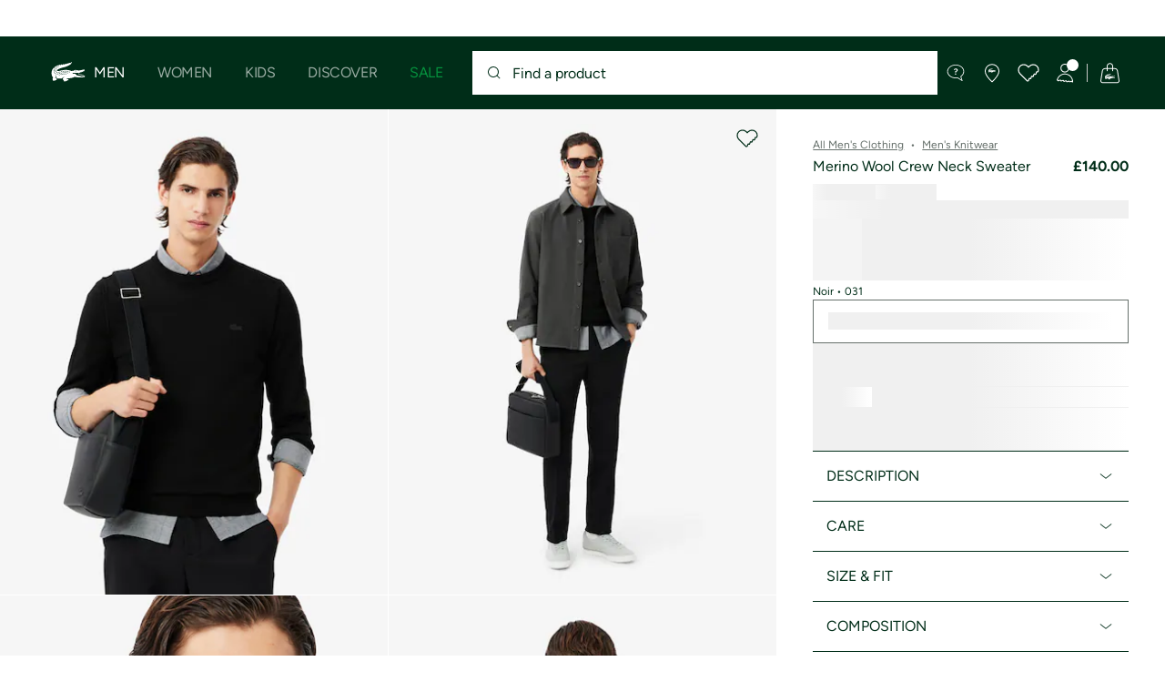

--- FILE ---
content_type: image/svg+xml
request_url: https://static1.lacoste.com/static/on/demandware.static/Sites-GB-Site/-/en/v1769304315419/img/shipping/white/dpd.svg
body_size: 771
content:
<svg width="40" height="40" viewBox="0 0 40 40" fill="none" xmlns="http://www.w3.org/2000/svg">
<path d="M10.973 14.0242L6.24922 16.607L11.5055 19.6656C11.5508 19.6883 11.6074 19.7563 11.6074 19.8129V24.3102C11.6074 24.3668 11.5508 24.4234 11.5508 24.4234L11.2449 24.5934C11.1996 24.616 11.1203 24.616 11.0523 24.582L10.7691 24.4234C10.7352 24.4008 10.6898 24.3555 10.6898 24.2875V20.3113C10.6898 20.2434 10.6219 20.2094 10.5652 20.1754L6 17.5133V22.8375C6 22.9621 6.11328 23.0981 6.20391 23.1434L10.9391 25.9414C11.0863 26.032 11.1883 26.0207 11.3922 25.9188L16.0707 23.1547C16.184 23.0981 16.2859 22.9734 16.2859 22.8375V17.5246L13.148 19.3484C13.1141 19.3711 13.0348 19.3824 13.0008 19.3598L12.7176 19.2012C12.6609 19.1672 12.6043 19.0992 12.6043 19.0313L12.593 18.7027C12.593 18.6574 12.627 18.5895 12.6723 18.5668L16.0367 16.6184L11.3129 14.0356C11.2109 13.9902 11.041 13.9902 10.973 14.0242Z" fill="white"/>
<path d="M23.7624 22.8376V16.5845H22.5956V18.6349C22.4823 18.5782 22.0066 18.4876 21.6441 18.4989C20.3866 18.5329 19.4577 19.5185 19.4804 20.7306C19.5144 22.3165 20.4546 22.9735 21.8933 23.0642C22.6409 23.0981 23.5359 22.8603 23.7624 22.8376ZM22.5956 21.9993C22.5163 22.0106 22.0066 22.0786 21.8253 22.0333C21.055 21.9087 20.6812 21.5235 20.6698 20.8325C20.6585 20.0962 20.9644 19.5638 21.8706 19.5298C22.0179 19.5185 22.5277 19.6204 22.5956 19.6657V21.9993Z" fill="white"/>
<path d="M33.3913 22.8376V16.5845H32.2245V18.6349C32.1112 18.5782 31.6355 18.4876 31.273 18.4989C30.0155 18.5329 29.0866 19.5185 29.1093 20.7306C29.1433 22.3165 30.0835 22.9735 31.5222 23.0642C32.2585 23.0981 33.1534 22.8603 33.3913 22.8376ZM32.2245 21.9993C32.1452 22.0106 31.6355 22.0786 31.4542 22.0333C30.6839 21.9087 30.3101 21.5235 30.2987 20.8325C30.2874 20.0962 30.5933 19.5638 31.4995 19.5298C31.6468 19.5185 32.1566 19.6204 32.2245 19.6657V21.9993Z" fill="white"/>
<path d="M24.4194 18.8499V24.7292H25.6089V19.6089C25.6769 19.5976 26.1866 19.5183 26.3792 19.5296C27.1608 19.5749 27.5233 20.0054 27.5347 20.6964C27.546 21.1382 27.3987 21.4894 27.1155 21.7272C26.9003 21.8972 26.5944 21.9878 26.2546 21.9991V23.03C26.7983 23.0413 27.3421 22.928 27.7839 22.6448C28.3503 22.2823 28.7581 21.4667 28.7241 20.6964C28.6901 19.303 27.8972 18.5101 26.3112 18.4761C25.5522 18.4874 24.646 18.7366 24.4194 18.8499Z" fill="white"/>
</svg>


--- FILE ---
content_type: image/svg+xml
request_url: https://static1.lacoste.com/static/on/demandware.static/Sites-GB-Site/-/en/v1769304315419/img/payments/white/mastercard.svg
body_size: 2616
content:
<svg width="40" height="40" viewBox="0 0 40 40" fill="none" xmlns="http://www.w3.org/2000/svg">
<path fill-rule="evenodd" clip-rule="evenodd" d="M32.3204 23.0661C32.46 23.0661 32.5702 23.1808 32.5702 23.3328C32.5702 23.4874 32.46 23.6012 32.3204 23.6012C32.1791 23.6012 32.069 23.4874 32.069 23.3328C32.0688 23.1808 32.1791 23.0661 32.3204 23.0661V23.0127C32.1504 23.0127 32.0068 23.1487 32.0068 23.3328C32.0068 23.5188 32.1504 23.6548 32.3204 23.6548C32.4887 23.6548 32.6322 23.5188 32.6322 23.3328C32.6322 23.1487 32.4887 23.0127 32.3204 23.0127V23.0661Z" fill="white"/>
<path fill-rule="evenodd" clip-rule="evenodd" d="M32.3287 23.1962H32.2553L32.2553 23.3107H32.2553V23.3585H32.2553L32.2554 23.5189H32.2014V23.1487H32.337C32.4211 23.1487 32.4629 23.1808 32.4629 23.2541C32.4629 23.3202 32.4226 23.3489 32.3704 23.3558L32.4717 23.5189H32.4112L32.3174 23.3585H32.2553L32.2553 23.3107H32.3196C32.3655 23.3107 32.4062 23.3074 32.4062 23.2504C32.4062 23.2048 32.3662 23.1962 32.3287 23.1962ZM25.0053 12.4019C29.0403 12.4019 32.3114 15.8038 32.3114 20.0004C32.3114 24.1968 29.0404 27.5987 25.0053 27.5987C23.3039 27.6014 21.6554 26.9839 20.3463 25.8536C19.0804 26.9483 17.4491 27.5987 15.6739 27.5987C11.6389 27.5987 8.36768 24.1968 8.36768 20.0004C8.36768 15.8039 11.6389 12.4019 15.6739 12.4019C17.449 12.4019 19.0803 13.0521 20.3463 14.147C21.6553 13.0167 23.3039 12.3992 25.0053 12.4019ZM25.0052 12.9601C28.7439 12.9601 31.7748 16.1122 31.7748 20.0004C31.7748 23.8887 28.7438 27.0405 25.0052 27.0404C23.3827 27.0404 21.9069 26.45 20.7409 25.4602C21.63 24.5674 22.3088 23.4493 22.6731 22.1856H22.1108C21.7584 23.3092 21.1391 24.3006 20.3343 25.0959C19.524 24.2935 18.9175 23.2948 18.5693 22.189H18.0066C18.3658 23.4296 19.0242 24.554 19.9191 25.4552C18.7563 26.435 17.2869 27.0404 15.6738 27.0404C11.9352 27.0404 8.90432 23.8885 8.90432 20.0003C8.90432 16.1121 11.9352 12.96 15.6738 12.96C17.2869 12.96 18.7561 13.5656 19.9191 14.5451C19.0242 15.4465 18.3659 16.571 18.0066 17.8117L18.5693 17.8115C18.9177 16.7058 19.5241 15.707 20.3343 14.9045C21.1391 15.7 21.7584 16.6914 22.1108 17.815H22.6731C22.309 16.5513 21.63 15.4331 20.7409 14.5403C21.9069 13.5505 23.3827 12.9601 25.0052 12.9601Z" fill="white"/>
<path fill-rule="evenodd" clip-rule="evenodd" d="M27.2668 19.0447L26.7993 21.65H27.4874L27.6992 20.4574C27.8917 19.717 28.1878 19.7209 28.3605 19.7232C28.3697 19.7233 28.3785 19.7234 28.387 19.7234L28.5722 19.0447C28.2285 19.0447 28.0253 19.173 27.9197 19.3015L27.8578 19.0447H27.2668ZM18.4227 18.3828H17.7415L17.2702 20.8528C17.1389 21.561 17.6544 21.6611 17.8114 21.6611C17.9686 21.6611 18.1694 21.6337 18.3179 21.5339L18.3616 21.0073C17.9686 21.0708 17.951 20.8893 17.986 20.6894L18.1781 19.636H18.5274L18.6495 19.073H18.2829L18.4227 18.3828ZM19.7588 19.0366C20.9552 19.0366 20.7717 20.0717 20.6932 20.4896H19.2085C19.1324 21.0631 19.5421 21.0623 19.8137 21.0618C19.8217 21.0618 19.8296 21.0618 19.8373 21.0618C20.1081 21.0618 20.5011 21.0254 20.6058 20.9982L20.5011 21.5339C20.3351 21.6248 19.9159 21.6611 19.6277 21.6519C18.4489 21.6519 18.4665 20.4988 18.4926 20.3351C18.4934 20.3301 18.4943 20.3242 18.4954 20.3174C18.5283 20.1033 18.6923 19.0366 19.7588 19.0366ZM20.0995 20.0172H19.2524C19.3312 19.6902 19.5231 19.5448 19.7939 19.5449C20.0646 19.5449 20.1432 19.7628 20.0995 20.0172Z" fill="white"/>
<path fill-rule="evenodd" clip-rule="evenodd" d="M17.2525 19.1274L17.0955 19.6541C16.9033 19.5995 16.5802 19.5995 16.423 19.618C16.1697 19.6906 16.2745 19.9358 16.4142 19.9992C16.554 20.063 16.7724 20.1899 16.9033 20.2808C17.0341 20.3626 17.1944 20.5356 17.1389 20.9165C17.0306 21.6624 16.2852 21.6545 16.0738 21.6523C16.0638 21.6522 16.055 21.6521 16.0475 21.6521C15.8116 21.6521 15.5586 21.6521 15.2442 21.5611L15.3401 21.0255C15.6219 21.1232 15.9814 21.1027 16.1565 21.0927C16.193 21.0907 16.2215 21.089 16.2396 21.089C16.4681 21.089 16.4998 20.7884 16.327 20.6986C16.2787 20.6734 16.2294 20.6439 16.1746 20.6112C16.071 20.5493 15.9481 20.4759 15.7767 20.3987C15.6145 20.3257 15.4449 20.1264 15.541 19.6451C15.6645 19.0262 16.4605 19.0273 16.5754 19.0275C16.5771 19.0275 16.5787 19.0275 16.5801 19.0275C16.5922 19.0275 16.6068 19.027 16.6237 19.0265C16.7411 19.0231 16.97 19.0163 17.2525 19.1274ZM13.2446 18.5098L12.6771 21.6519H11.9697L12.3715 19.4362L11.4196 21.6519H10.7734L10.5898 19.3817L10.1708 21.6519H9.48975L10.0748 18.5098H11.1663L11.2972 20.4169L12.127 18.5098H13.2446ZM13.323 19.6812L13.4279 19.1184C13.7972 19.043 14.0223 19.0364 14.2078 19.031C14.2461 19.0299 14.2827 19.0288 14.3185 19.0272C15.4623 19.0272 15.3491 19.881 15.2792 20.2351L15.0084 21.6517H14.371L14.2836 21.5065C14.1613 21.5972 14.0653 21.6428 13.7159 21.661C13.3665 21.6792 12.9214 21.4068 13 20.8707C13.1673 19.9214 14.1168 19.951 14.474 19.9621C14.5268 19.9638 14.5667 19.965 14.5892 19.9626C14.6602 19.6098 14.4531 19.6056 14.2384 19.6013C14.2156 19.6008 14.1927 19.6004 14.17 19.5995C13.9916 19.5928 13.693 19.6327 13.4864 19.6604C13.4201 19.6693 13.3633 19.6769 13.323 19.6812ZM14.4327 20.4817C14.4489 20.4847 14.4635 20.4875 14.4764 20.4896L14.424 20.7712C14.38 21.0075 14.0575 21.1582 13.8389 21.0708C13.6118 20.9799 13.6728 20.7075 13.8912 20.5531C14.0849 20.4161 14.306 20.4578 14.4327 20.4817Z" fill="white"/>
<path fill-rule="evenodd" clip-rule="evenodd" d="M23.9415 19.109C24.1685 19.109 24.2905 19.1269 24.4653 19.2359L24.9109 18.7728C24.7363 18.5729 24.5352 18.3765 23.9764 18.355C23.5052 18.3369 22.697 18.6947 22.4395 19.6718C22.0904 20.9979 22.8588 21.6516 23.566 21.6516C23.9416 21.6516 24.1686 21.5971 24.3956 21.4882L24.1947 20.8525C23.4962 21.0976 22.9985 20.7253 23.1119 19.9716C23.2079 19.3346 23.7145 19.109 23.9415 19.109ZM30.1758 19.2509C30.2079 19.2859 30.2384 19.3191 30.2724 19.345L30.4557 18.3462H31.1717L30.578 21.6516H29.8447L29.757 21.4429C29.6174 21.5427 29.3905 21.6427 29.1632 21.6516C28.6743 21.6516 28.2257 20.9334 28.4473 20.1441C28.7615 19.0266 29.3025 19.0321 29.6778 19.0358C29.699 19.0361 29.7197 19.0363 29.7398 19.0363C29.979 19.0363 30.084 19.1508 30.1758 19.2509ZM29.9839 19.7719C30.0594 19.8766 30.0976 20.1716 30.0277 20.4077C29.9053 20.7254 29.7483 20.9344 29.4949 20.9344C29.2591 20.9344 29.0497 20.6527 29.1456 20.2805C29.2926 19.7111 29.7744 19.4814 29.9839 19.7719Z" fill="white"/>
<path fill-rule="evenodd" clip-rule="evenodd" d="M24.8498 19.6809L24.9545 19.118C25.3238 19.0427 25.5489 19.0361 25.7344 19.0307C25.7727 19.0295 25.8093 19.0285 25.8451 19.0269C26.989 19.0269 26.8756 19.8807 26.8059 20.2348L26.5348 21.6513H25.8978L25.8103 21.5062C25.688 21.5968 25.5921 21.6424 25.2427 21.6606C24.8933 21.6788 24.448 21.4065 24.5267 20.8703C24.6941 19.921 25.6435 19.9506 26.0007 19.9618C26.0535 19.9634 26.0933 19.9647 26.1158 19.9623C26.1871 19.6094 25.9799 19.6053 25.7651 19.601C25.7422 19.6005 25.7193 19.6001 25.6966 19.5992C25.5181 19.5924 25.2192 19.6325 25.0127 19.6601C24.9466 19.669 24.89 19.6765 24.8498 19.6809ZM25.9588 20.4815C25.9749 20.4845 25.9896 20.4873 26.0024 20.4893L25.95 20.771C25.9062 21.0073 25.5837 21.158 25.3651 21.0705C25.1378 20.9796 25.1988 20.7073 25.4172 20.5529C25.6109 20.4159 25.832 20.4576 25.9588 20.4815Z" fill="white"/>
<path fill-rule="evenodd" clip-rule="evenodd" d="M20.7129 21.6518L21.1757 19.0728H21.7608L21.8219 19.327C21.9266 19.1997 22.1274 19.0728 22.4678 19.0728L22.2933 19.7538C22.1274 19.7538 21.8042 19.6994 21.6035 20.4712L21.3941 21.6518H20.7129Z" fill="white"/>
</svg>


--- FILE ---
content_type: image/svg+xml
request_url: https://static1.lacoste.com/static/on/demandware.static/Sites-GB-Site/-/en/v1769304315419/img/payments/white/klarna.svg
body_size: 599
content:
<svg width="40" height="40" viewBox="0 0 40 40" fill="none" xmlns="http://www.w3.org/2000/svg">
<rect x="8" y="14" width="24" height="12" rx="4" fill="white"/>
<path d="M27.2188 19.2539C26.5408 18.7919 25.6168 18.9659 25.1548 19.6439C24.6928 20.322 24.8668 21.246 25.5448 21.708C26.0488 22.05 26.7148 22.05 27.2188 21.708V21.888H28.0648V19.0679H27.2188V19.2539ZM26.4508 21.21C26.0488 21.186 25.7428 20.844 25.7668 20.448C25.7908 20.046 26.1328 19.74 26.5288 19.764C26.9128 19.782 27.2188 20.1 27.2188 20.49C27.2068 20.892 26.8648 21.216 26.4508 21.21Z" fill="#002D18"/>
<path d="M15.6503 17.8198H14.7682V21.8938H15.6503V17.8198Z" fill="#002D18"/>
<path d="M23.3964 18.9959C23.0604 18.9779 22.7364 19.1219 22.5264 19.3919V19.0739H21.6864V21.8939H22.5384V20.4119C22.5144 20.0819 22.7604 19.7999 23.0844 19.7759C23.1144 19.7759 23.1444 19.7759 23.1684 19.7759C23.5404 19.7759 23.7504 19.9979 23.7504 20.4059V21.8939H24.5904V20.0999C24.5964 19.4459 24.0744 18.9959 23.3964 18.9959Z" fill="#002D18"/>
<path d="M18.3203 19.2539C17.6423 18.7919 16.7183 18.9659 16.2563 19.6439C15.7943 20.322 15.9683 21.246 16.6463 21.708C17.1503 22.05 17.8163 22.05 18.3203 21.708V21.888H19.1663V19.0679H18.3203V19.2539ZM17.5523 21.21C17.1503 21.186 16.8443 20.85 16.8683 20.448C16.8923 20.046 17.2283 19.74 17.6303 19.764C18.0143 19.782 18.3203 20.1 18.3203 20.49C18.3083 20.892 17.9663 21.216 17.5523 21.21Z" fill="#002D18"/>
<path d="M20.4679 19.4398V19.0738H19.6039V21.8938H20.4679V20.5738C20.4679 20.1298 20.9479 19.8898 21.2839 19.8898C21.2899 19.8898 21.2899 19.8898 21.2959 19.8898V19.0738C20.9779 19.0678 20.6719 19.1998 20.4679 19.4398Z" fill="#002D18"/>
<path d="M28.9585 20.8918C28.6645 20.8918 28.4305 21.1318 28.4305 21.4198C28.4305 21.7138 28.6705 21.9478 28.9585 21.9478C29.2525 21.9478 29.4865 21.7078 29.4865 21.4198C29.4865 21.1258 29.2525 20.8918 28.9585 20.8918Z" fill="#002D18"/>
<path d="M14.1624 17.8198H13.2504C13.2504 18.5638 12.9024 19.2658 12.3024 19.7098L11.9424 19.9798L13.3464 21.8938H14.4984L13.2084 20.1298C13.8204 19.5178 14.1624 18.6838 14.1624 17.8198Z" fill="#002D18"/>
<path d="M11.8286 17.8198H10.9106V21.8938H11.8286V17.8198Z" fill="#002D18"/>
</svg>


--- FILE ---
content_type: text/javascript; charset=utf-8
request_url: https://p.cquotient.com/pebble?tla=aaqm-GB&activityType=viewProduct&callback=CQuotient._act_callback0&cookieId=abORnU0IW9aA8f4XTgF1Ikt84g&userId=&emailId=&product=id%3A%3AAH1969-00%7C%7Csku%3A%3A3614030068007%7C%7Ctype%3A%3A%7C%7Calt_id%3A%3A&realm=AAQM&siteId=GB&instanceType=prd&locale=en&referrer=&currentLocation=https%3A%2F%2Fwww.lacoste.com%2Fgb%2F3614030068007.html&ls=true&_=1769387660478&v=v3.1.3&fbPixelId=__UNKNOWN__&json=%7B%22cookieId%22%3A%22abORnU0IW9aA8f4XTgF1Ikt84g%22%2C%22userId%22%3A%22%22%2C%22emailId%22%3A%22%22%2C%22product%22%3A%7B%22id%22%3A%22AH1969-00%22%2C%22sku%22%3A%223614030068007%22%2C%22type%22%3A%22%22%2C%22alt_id%22%3A%22%22%7D%2C%22realm%22%3A%22AAQM%22%2C%22siteId%22%3A%22GB%22%2C%22instanceType%22%3A%22prd%22%2C%22locale%22%3A%22en%22%2C%22referrer%22%3A%22%22%2C%22currentLocation%22%3A%22https%3A%2F%2Fwww.lacoste.com%2Fgb%2F3614030068007.html%22%2C%22ls%22%3Atrue%2C%22_%22%3A1769387660478%2C%22v%22%3A%22v3.1.3%22%2C%22fbPixelId%22%3A%22__UNKNOWN__%22%7D
body_size: 397
content:
/**/ typeof CQuotient._act_callback0 === 'function' && CQuotient._act_callback0([{"k":"__cq_uuid","v":"abORnU0IW9aA8f4XTgF1Ikt84g","m":34128000},{"k":"__cq_bc","v":"%7B%22aaqm-GB%22%3A%5B%7B%22id%22%3A%22AH1969-00%22%2C%22sku%22%3A%223614030068007%22%7D%5D%7D","m":2592000},{"k":"__cq_seg","v":"0~0.00!1~0.00!2~0.00!3~0.00!4~0.00!5~0.00!6~0.00!7~0.00!8~0.00!9~0.00","m":2592000}]);

--- FILE ---
content_type: application/javascript
request_url: https://www.lacoste.com/Isv45rXa1od8ZDeakv6R3YoFq7w/EhiipGauYQrOSG/PRc4N0sKYQk/Hxl-I/WcSOT8B
body_size: 176515
content:
(function(){if(typeof Array.prototype.entries!=='function'){Object.defineProperty(Array.prototype,'entries',{value:function(){var index=0;const array=this;return {next:function(){if(index<array.length){return {value:[index,array[index++]],done:false};}else{return {done:true};}},[Symbol.iterator]:function(){return this;}};},writable:true,configurable:true});}}());(function(){Mc();rhW();NxW();var Rz=function(){bn=["\x6c\x65\x6e\x67\x74\x68","\x41\x72\x72\x61\x79","\x63\x6f\x6e\x73\x74\x72\x75\x63\x74\x6f\x72","\x6e\x75\x6d\x62\x65\x72"];};var cU=function Fz(Rw,Zz){'use strict';var Xl=Fz;switch(Rw){case Yk:{var bN=Zz[D6];Ph.push(OY);if(Px[LU()[JS(hD)](TU,D8)][pb()[Uh(UD)].call(null,hY,Gw,Jj,ml,US,tw)](bN)){var gU;return Ph.pop(),gU=bN,gU;}Ph.pop();}break;case gc:{var gl={};Ph.push(mw);var jb={};try{var jj=Ph.length;var jY=Nb({});var hN=new (Px[Ll(typeof pV()[Iw(tG)],'undefined')?pV()[Iw(EO)].apply(null,[n6,Ul,Nb(Nb({}))]):pV()[Iw(Qz)](ZD,tS,Wn)])(BT,BT)[Ll(typeof LU()[JS(Dw)],vw([],[][[]]))?LU()[JS(vz)](GY,BS):LU()[JS(nU)].apply(null,[FO,CB])](tj()[Lw(IB)].call(null,AV,OD,HB,Uz));var lw=hN[tj()[Lw(Hl)](NS,GV,Jl,xX)](wn()[vb(fO)](LT,Jh,Vj,Qz));var KV=hN[pb()[Uh(fz)].apply(null,[Yz,Zd,OU,Md,ml,bO])](lw[tj()[Lw(BU)](GY,bw,Nj,HN)]);var RS=hN[pb()[Uh(fz)](Yz,Zd,Qz,Md,RB,nn)](lw[wn()[vb(mn)](fl,Nb({}),wG,jU)]);gl=Tb(jp,[wn()[vb(nT)](PD,Yh,CD,US),KV,LU()[JS(TN)].apply(null,[bO,Mk]),RS]);var Mh=new (Px[pV()[Iw(EO)](n6,Ul,Jj)])(BT,EP[GY])[LU()[JS(vz)](GY,BS)](pV()[Iw(hY)].call(null,Xn,tn,Qz));var cj=Mh[tj()[Lw(Hl)].call(null,Nb(BT),GV,Dw,xX)](wn()[vb(fO)].apply(null,[LT,OD,HT,Qz]));var lb=Mh[pb()[Uh(fz)](Yz,Zd,Nb(QU),Md,TB,Hl)](cj[tj()[Lw(BU)].call(null,cO,bw,Ez,HN)]);var vV=Mh[pb()[Uh(fz)](Yz,Zd,Wn,Md,Jd,Bh)](cj[Ll(typeof wn()[vb(zT)],'undefined')?wn()[vb(mn)].apply(null,[fl,bS,Nb(QU),jU]):wn()[vb(hO)].apply(null,[xG,Zh,zT,KB])]);jb=Tb(jp,[pb()[Uh(Jl)].call(null,gS,nV,bj,ml,fO,bO),lb,Jz()[JB(jT)](mV,nS),vV]);}finally{Ph.splice(Hz(jj,QU),Infinity,mw);var KO;return KO=Tb(jp,[Ll(typeof wn()[vb(tG)],vw([],[][[]]))?wn()[vb(dV)].apply(null,[f1,wG,Qz,fS]):wn()[vb(hO)].apply(null,[zS,zl,tG,PB]),gl[wn()[vb(nT)](PD,pS,pS,US)]||null,rO(typeof wn()[vb(nT)],vw('',[][[]]))?wn()[vb(hO)].call(null,IB,Nb({}),Ez,VV):wn()[vb(TN)](rB,OU,Yh,cn),gl[Ll(typeof LU()[JS(Jj)],vw('',[][[]]))?LU()[JS(TN)](bO,Mk):LU()[JS(nU)](Eh,ld)]||null,gb()[xS(bB)](GY,CO,BU,pS,Zd,Nb(QU)),jb[pb()[Uh(Jl)](gS,nV,pO,ml,nh,Bb)]||null,pV()[Iw(dV)](hS,TU,Dw),jb[Jz()[JB(jT)](mV,nS)]||null]),Ph.pop(),KO;}Ph.pop();}break;case Dt:{Ph.push(cw);var JV=wn()[vb(Kh)](En,Kj,Jd,Vn);try{var FB=Ph.length;var AP=Nb([]);JV=Ll(typeof Px[rO(typeof tj()[Lw(OT)],vw([],[][[]]))?tj()[Lw(ST)].apply(null,[UD,gT,OU,NU]):tj()[Lw(JO)](OD,PG,tG,AN)],tj()[Lw(mO)](Pz,vS,BD,HS))?Ll(typeof tj()[Lw(Bb)],vw([],[][[]]))?tj()[Lw(tG)].call(null,nh,IB,xb,pT):tj()[Lw(ST)](kh,FD,Kb,Gh):Jz()[JB(hD)](cO,A);}catch(Tw){Ph.splice(Hz(FB,QU),Infinity,cw);JV=wn()[vb(gD)](Sc,zU,OD,hO);}var OO;return Ph.pop(),OO=JV,OO;}break;case Em:{Ph.push(tB);if(Nb(ZS(Jz()[JB(mn)].call(null,dn,E1),Px[tj()[Lw(Bb)].apply(null,[Nb(BT),Zh,Jj,N6])]))){var HO;return Ph.pop(),HO=null,HO;}var tN=Px[tj()[Lw(Bb)](cn,Zh,Nb(BT),N6)][Jz()[JB(mn)](dn,E1)];var tO=tN[qS()[wd(Pz)].apply(null,[mn,Dn,MO,ST])];var VD=tN[Jz()[JB(cn)](EO,MB)];var mT=tN[tj()[Lw(fN)](OD,hY,fN,cc)];var kw;return kw=[tO,rO(VD,BT)?BT:qB(VD,BT)?HU(QU):HU(nU),mT||pV()[Iw(WD)].apply(null,[Sx,rw,Md])],Ph.pop(),kw;}break;case D6:{Ph.push(Cz);var Rl=ZS(pV()[Iw(Bh)](Vz,dV,Nb([])),Px[tj()[Lw(kh)].call(null,pO,Pj,pO,LQ)])||qB(Px[tj()[Lw(Bb)](cO,Zh,Nb(BT),zP)][Jz()[JB(xU)](pw,KN)],BT)||qB(Px[tj()[Lw(Bb)](Nb([]),Zh,ST,zP)][Ll(typeof wn()[vb(mS)],vw([],[][[]]))?wn()[vb(CD)].call(null,Uc,Nb(Nb([])),kh,UO):wn()[vb(hO)](Ab,Mn,VV,bY)],BT);var hj=Px[tj()[Lw(kh)].call(null,Nb(BT),Pj,zl,LQ)][kO()[XU(bB)].call(null,BU,Pz,US,wV,tw,GY)](pV()[Iw(Rd)](F1,cO,QU))[Jz()[JB(VV)].apply(null,[IB,DO])];var jV=Px[tj()[Lw(kh)].call(null,lj,Pj,ml,LQ)][kO()[XU(bB)](Un,Pz,mn,wV,Wn,GY)](tj()[Lw(dV)](HT,mF,bB,OL))[Jz()[JB(VV)].apply(null,[IB,DO])];var gK=Px[tj()[Lw(kh)](Jl,Pj,tw,LQ)][kO()[XU(bB)](Vj,Pz,OT,wV,Yh,GY)](Ll(typeof tj()[Lw(JO)],'undefined')?tj()[Lw(TN)].apply(null,[A9,QU,kh,t3]):tj()[Lw(ST)](mS,r9,Bb,Df))[Jz()[JB(VV)](IB,DO)];var cM;return cM=pV()[Iw(nn)].apply(null,[S,VK,Vj])[Jz()[JB(bB)].apply(null,[Jj,S4])](Rl?tj()[Lw(tG)](nU,IB,Nb(Nb(QU)),Cf):Jz()[JB(hD)](cO,kt),Ll(typeof LU()[JS(AV)],'undefined')?LU()[JS(vS)](nU,MJ):LU()[JS(nU)](lH,YL))[rO(typeof Jz()[JB(tG)],vw([],[][[]]))?Jz()[JB(ml)](fF,ZD):Jz()[JB(bB)].call(null,Jj,S4)](hj?tj()[Lw(tG)](hO,IB,Mn,Cf):Jz()[JB(hD)](cO,kt),LU()[JS(vS)](nU,MJ))[Jz()[JB(bB)](Jj,S4)](jV?tj()[Lw(tG)](Kb,IB,OT,Cf):Jz()[JB(hD)](cO,kt),LU()[JS(vS)](nU,MJ))[Jz()[JB(bB)](Jj,S4)](gK?tj()[Lw(tG)](RB,IB,zl,Cf):Jz()[JB(hD)].apply(null,[cO,kt])),Ph.pop(),cM;}break;case MR:{var QZ=Zz[D6];var PF=Zz[Xv];Ph.push(WK);if(pA(PF,null)||qB(PF,QZ[LU()[JS(BT)](qM,IR)]))PF=QZ[LU()[JS(BT)](qM,IR)];for(var CC=BT,V4=new (Px[Ll(typeof LU()[JS(WD)],vw('',[][[]]))?LU()[JS(hD)](TU,d1):LU()[JS(nU)].call(null,H3,mH)])(PF);Ir(CC,PF);CC++)V4[CC]=QZ[CC];var F9;return Ph.pop(),F9=V4,F9;}break;case L1:{Ph.push(VH);var HE=wn()[vb(Kh)](vK,mS,Nb(BT),Vn);try{var lJ=Ph.length;var A0=Nb(Nb(D6));HE=Px[Jz()[JB(sf)].apply(null,[cn,R3])][pV()[Iw(QU)](l6,UD,Nb(Nb(BT)))][tj()[Lw(SK)](vS,mO,Nb(Nb(QU)),J)](LU()[JS(bw)].call(null,M9,dX))?tj()[Lw(tG)].apply(null,[Nb(Nb([])),IB,pO,EJ]):Jz()[JB(hD)](cO,Q);}catch(ps){Ph.splice(Hz(lJ,QU),Infinity,VH);HE=wn()[vb(gD)].call(null,UR,Yh,Nb([]),hO);}var ZC;return Ph.pop(),ZC=HE,ZC;}break;case Jx:{Ph.push(SJ);throw new (Px[Jz()[JB(pC)](NS,R5)])(pV()[Iw(jT)].apply(null,[Fp,hO,pC]));}break;case XW:{Ph.push(VL);throw new (Px[rO(typeof Jz()[JB(cO)],'undefined')?Jz()[JB(ml)].call(null,ZF,jf):Jz()[JB(pC)](NS,WS)])(rO(typeof pV()[Iw(hY)],'undefined')?pV()[Iw(Qz)].call(null,S4,n9,pw):pV()[Iw(jT)](Nl,hO,TU));}break;case Pc:{Ph.push(QJ);var KK=function(J9){return Fz.apply(this,[g6,arguments]);};var CF=[pV()[Iw(NM)].apply(null,[nK,BT,Nb(BT)]),wn()[vb(Wn)].call(null,In,Nb(Nb(QU)),Nb(Nb(BT)),UH)];var ss=CF[rO(typeof pV()[Iw(VV)],vw([],[][[]]))?pV()[Iw(Qz)](cq,mr,Jj):pV()[Iw(Jh)](tL,Ez,UD)](function(Qs){var TF=KK(Qs);Ph.push(GE);if(Nb(Nb(TF))&&Nb(Nb(TF[wn()[vb(GY)](FW,Jl,TU,gS)]))&&Nb(Nb(TF[wn()[vb(GY)](FW,Ul,Nb(QU),gS)][wn()[vb(TU)](vY,tG,AV,vE)]))){TF=TF[wn()[vb(GY)](FW,tw,Dw,gS)][rO(typeof wn()[vb(vS)],'undefined')?wn()[vb(hO)].call(null,b9,OT,mF,Os):wn()[vb(TU)].apply(null,[vY,Dw,Nb(QU),vE])]();var w4=vw(rO(TF[LU()[JS(Kh)](EY,Xb)](rO(typeof LU()[JS(cn)],vw('',[][[]]))?LU()[JS(nU)](CM,Eh):LU()[JS(Bh)].apply(null,[Ez,Cv])),HU(QU)),XF(Px[Jz()[JB(gY)].call(null,sL,BB)](qB(TF[LU()[JS(Kh)](EY,Xb)](wn()[vb(Kb)](lY,Zh,Mn,VV)),HU(QU))),QU));var K0;return Ph.pop(),K0=w4,K0;}else{var qK;return qK=wn()[vb(Kh)].apply(null,[hs,IB,sf,Vn]),Ph.pop(),qK;}Ph.pop();});var sA;return sA=ss[pV()[Iw(gD)](Qj,OT,zl)](pV()[Iw(nn)](ff,VK,Hl)),Ph.pop(),sA;}break;case qc:{var rf=Zz[D6];var I0=Zz[Xv];Ph.push(dn);var w0=pA(null,rf)?null:AH(tj()[Lw(mO)].call(null,pw,vS,pS,dH),typeof Px[Jz()[JB(mF)].apply(null,[tw,HF])])&&rf[Px[Jz()[JB(mF)](tw,HF)][pb()[Uh(PE)](TB,L3,Nb(BT),hD,Jl,zU)]]||rf[tj()[Lw(Jl)].apply(null,[zH,mn,hO,Er])];if(AH(null,w0)){var P4,jH,zq,qs,B4=[],OZ=Nb(BT),vZ=Nb(Rv[Ll(typeof LU()[JS(bw)],'undefined')?LU()[JS(Kb)](TM,Of):LU()[JS(nU)].apply(null,[xM,tA])]());try{var AL=Ph.length;var AA=Nb({});if(zq=(w0=w0.call(rf))[wn()[vb(Jl)](VA,Jl,Nb(Nb([])),Yh)],rO(BT,I0)){if(Ll(Px[rO(typeof wn()[vb(bO)],vw([],[][[]]))?wn()[vb(hO)].apply(null,[kr,Kh,Nb({}),S0]):wn()[vb(nn)].apply(null,[OJ,pw,vz,lj])](w0),w0)){AA=Nb(Nb({}));return;}OZ=Nb(QU);}else for(;Nb(OZ=(P4=zq.call(w0))[tj()[Lw(US)](VV,mV,jA,EY)])&&(B4[Jz()[JB(QU)](zU,O)](P4[Ll(typeof tj()[Lw(lj)],vw([],[][[]]))?tj()[Lw(Vj)](sL,TU,Nb(Nb({})),hC):tj()[Lw(ST)](zH,QF,nn,jU)]),Ll(B4[LU()[JS(BT)](qM,ks)],I0));OZ=Nb(BT));}catch(dL){vZ=Nb(BT),jH=dL;}finally{Ph.splice(Hz(AL,QU),Infinity,dn);try{var hL=Ph.length;var l4=Nb({});if(Nb(OZ)&&AH(null,w0[wn()[vb(Kb)](vY,Nb(BT),Jl,VV)])&&(qs=w0[rO(typeof wn()[vb(pS)],vw([],[][[]]))?wn()[vb(hO)](I9,Hl,bB,cF):wn()[vb(Kb)](vY,zU,OU,VV)](),Ll(Px[wn()[vb(nn)].apply(null,[OJ,AV,bB,lj])](qs),qs))){l4=Nb(Nb([]));return;}}finally{Ph.splice(Hz(hL,QU),Infinity,dn);if(l4){Ph.pop();}if(vZ)throw jH;}if(AA){Ph.pop();}}var qF;return Ph.pop(),qF=B4,qF;}Ph.pop();}break;case QI:{Ph.push(f4);var Fr=tj()[Lw(Ez)].call(null,sL,sL,QU,ZM);var nZ=Nb(Xv);try{var R4=Ph.length;var YA=Nb(Nb(D6));var E4=BT;try{var Nq=Px[tj()[Lw(jT)].apply(null,[bO,dn,zU,j9])][pV()[Iw(QU)].call(null,BY,UD,Jl)][rO(typeof wn()[vb(OT)],'undefined')?wn()[vb(hO)].apply(null,[IH,Nb(BT),xU,NF]):wn()[vb(TU)](gM,xU,QU,vE)];Px[Ll(typeof wn()[vb(mn)],vw('',[][[]]))?wn()[vb(nn)].apply(null,[hE,Kh,Dw,lj]):wn()[vb(hO)](tS,Nb([]),Nb(Nb(BT)),wH)][pV()[Iw(pC)](Eb,Mn,Jj)](Nq)[Ll(typeof wn()[vb(mS)],vw([],[][[]]))?wn()[vb(TU)](gM,zH,wG,vE):wn()[vb(hO)](Sq,Ul,Nb([]),SL)]();}catch(gq){Ph.splice(Hz(R4,QU),Infinity,f4);if(gq[LU()[JS(pS)](Yh,gw)]&&rO(typeof gq[LU()[JS(pS)].call(null,Yh,gw)],wn()[vb(Md)](Ch,Nb(QU),TU,XA))){gq[LU()[JS(pS)](Yh,gw)][Jz()[JB(tn)](SM,ln)](pb()[Uh(fN)](tf,D0,Nb(BT),QU,gY,jA))[rO(typeof tj()[Lw(hO)],vw([],[][[]]))?tj()[Lw(ST)](Kj,W4,Ez,WJ):tj()[Lw(zU)](BT,Wn,zU,Fn)](function(BK){Ph.push(k0);if(BK[Jz()[JB(fO)](NM,cV)](Jz()[JB(Kj)](UH,Ws))){nZ=Nb(Nb([]));}if(BK[Ll(typeof Jz()[JB(dA)],vw([],[][[]]))?Jz()[JB(fO)].call(null,NM,cV):Jz()[JB(ml)].call(null,jJ,jA)](Ll(typeof wn()[vb(nh)],vw('',[][[]]))?wn()[vb(Bh)](qj,Ez,TU,dV):wn()[vb(hO)](Eq,Nb(Nb(QU)),Nb(Nb([])),nU))){E4++;}Ph.pop();});}}Fr=rO(E4,hO)||nZ?Ll(typeof tj()[Lw(pO)],'undefined')?tj()[Lw(tG)].call(null,Jd,IB,fz,EL):tj()[Lw(ST)].apply(null,[jL,vH,Kj,nM]):Jz()[JB(hD)](cO,pB);}catch(t4){Ph.splice(Hz(R4,QU),Infinity,f4);Fr=wn()[vb(gD)].apply(null,[Wj,pO,RB,hO]);}var RE;return Ph.pop(),RE=Fr,RE;}break;case g6:{var J9=Zz[D6];Ph.push(ZJ);var sE;return sE=Px[wn()[vb(nn)](CN,hO,CD,lj)][pV()[Iw(xU)](Hw,vS,Nb(Nb(QU)))](Px[tj()[Lw(Bb)].call(null,Nb(Nb(QU)),Zh,Nb(BT),Ah)][gb()[xS(kh)](Qz,Jd,ml,CD,ql,HB)],J9),Ph.pop(),sE;}break;case xx:{Ph.push(nH);if(Nb(Px[tj()[Lw(kh)](Nb(Nb(BT)),Pj,bS,xT)][tj()[Lw(Un)](Jh,rr,Nb(QU),ZO)])){var v4=rO(typeof Px[tj()[Lw(kh)](Nb(Nb(QU)),Pj,Bh,xT)][tj()[Lw(Wn)](sf,vE,TB,DY)],tj()[Lw(mO)].apply(null,[Mn,vS,vz,BM]))?tj()[Lw(tG)](UD,IB,Md,ff):qS()[wd(zT)](AV,Oq,PB,nU);var nF;return Ph.pop(),nF=v4,nF;}var FF;return FF=Ll(typeof wn()[vb(cO)],vw('',[][[]]))?wn()[vb(Kh)](cY,zl,OT,Vn):wn()[vb(hO)](MA,Mn,Nb({}),gS),Ph.pop(),FF;}break;case dQ:{var J4=Zz[D6];return J4;}break;case E8:{Ph.push(Iq);try{var rK=Ph.length;var Zq=Nb(Nb(D6));var TL=BT;var GC=Px[rO(typeof wn()[vb(Nj)],'undefined')?wn()[vb(hO)](wq,CD,gY,Wf):wn()[vb(nn)].call(null,UA,Nb(Nb([])),pO,lj)][Ll(typeof pV()[Iw(nh)],'undefined')?pV()[Iw(xU)](V9,vS,HT):pV()[Iw(Qz)](bH,Y9,Nb(Nb({})))](Px[wn()[vb(PE)](Tq,pw,Nb(Nb(BT)),LL)],pV()[Iw(IB)](bK,rr,Nb(BT)));if(GC){TL++;if(GC[tj()[Lw(Vj)].apply(null,[Mn,TU,Nb(Nb(BT)),L0])]){GC=GC[rO(typeof tj()[Lw(sL)],vw('',[][[]]))?tj()[Lw(ST)](wG,UD,fN,hS):tj()[Lw(Vj)].call(null,OD,TU,mn,L0)];TL+=vw(XF(GC[LU()[JS(BT)](qM,JY)]&&rO(GC[LU()[JS(BT)].call(null,qM,JY)],Rv[LU()[JS(Kb)].apply(null,[TM,ms])]()),QU),XF(GC[LU()[JS(mF)](wA,RF)]&&rO(GC[LU()[JS(mF)](wA,RF)],pV()[Iw(IB)](bK,rr,Yh)),nU));}}var tq;return tq=TL[wn()[vb(TU)].apply(null,[m3,HB,BT,vE])](),Ph.pop(),tq;}catch(c3){Ph.splice(Hz(rK,QU),Infinity,Iq);var sJ;return sJ=wn()[vb(Kh)].call(null,rM,cO,Zh,Vn),Ph.pop(),sJ;}Ph.pop();}break;case bk:{Ph.push(kA);var hq=rO(typeof wn()[vb(dA)],vw('',[][[]]))?wn()[vb(hO)](TA,Wn,nU,Cq):wn()[vb(Kh)].apply(null,[Cr,NS,sf,Vn]);try{var Br=Ph.length;var p9=Nb(Nb(D6));hq=Ll(typeof Px[gb()[xS(dA)].apply(null,[Md,EF,jL,ST,ME,gD])],tj()[Lw(mO)](xU,vS,mK,L9))?tj()[Lw(tG)](bB,IB,BT,Gs):Jz()[JB(hD)].call(null,cO,xl);}catch(Tf){Ph.splice(Hz(Br,QU),Infinity,kA);hq=wn()[vb(gD)](zj,VV,AV,hO);}var Yq;return Ph.pop(),Yq=hq,Yq;}break;case LX:{var mE=Zz[D6];Ph.push(pL);if(rO([kO()[XU(zT)](vS,[NE,QU],sf,Kr,bB,PE),pV()[Iw(LC)].call(null,Uq,RB,UD),Jz()[JB(M9)](XA,CU)][LU()[JS(Kh)](EY,IU)](mE[rO(typeof Jz()[JB(hD)],vw([],[][[]]))?Jz()[JB(ml)].apply(null,[WZ,N3]):Jz()[JB(jA)](nL,kA)][KF()[RZ(Md)].call(null,OL,Wn,IL,ml)]),HU(QU))){Ph.pop();return;}Px[qS()[wd(Zh)](mF,Bs,zA,GY)](function(){var qY=Nb(Nb(D6));Ph.push(zC);try{var Gf=Ph.length;var LA=Nb([]);if(Nb(qY)&&mE[Jz()[JB(jA)](nL,Q9)]&&(mE[rO(typeof Jz()[JB(OD)],vw('',[][[]]))?Jz()[JB(ml)](cf,Pf):Jz()[JB(jA)](nL,Q9)][Jz()[JB(VV)].call(null,IB,qT)](LU()[JS(B0)](QU,pn))||mE[Jz()[JB(jA)](nL,Q9)][Jz()[JB(VV)](IB,qT)](Ll(typeof tj()[Lw(pS)],'undefined')?tj()[Lw(fS)](Nb(Nb({})),gF,Nb([]),LT):tj()[Lw(ST)](nn,HA,jL,Fs)))){qY=Nb(Nb(Xv));}}catch(Wq){Ph.splice(Hz(Gf,QU),Infinity,zC);mE[Jz()[JB(jA)](nL,Q9)][Jz()[JB(WD)](Pz,qw)](new (Px[LU()[JS(Cs)](nL,JE)])(rO(typeof gb()[xS(Md)],vw([],[][[]]))?gb()[xS(nU)](bS,EJ,xb,zl,PC,Nb({})):gb()[xS(wG)].call(null,ml,bw,Nb(Nb([])),nh,VE,Nb({})),Tb(jp,[kO()[XU(fN)](Nb([]),lr,mO,cf,mK,ml),Nb(Nb(Xv)),tj()[Lw(mV)].call(null,Nb(Nb({})),EY,tn,Lh),Nb([]),LU()[JS(LC)](hr,fU),Nb(Nb([]))])));}if(Nb(qY)&&rO(mE[kO()[XU(Zh)].call(null,fz,TE,pS,GA,Nb([]),Qz)],pV()[Iw(PG)](gA,Kq,Pz))){qY=Nb(Nb(Xv));}if(qY){mE[Jz()[JB(jA)](nL,Q9)][Jz()[JB(WD)](Pz,qw)](new (Px[Ll(typeof LU()[JS(fN)],vw([],[][[]]))?LU()[JS(Cs)](nL,JE):LU()[JS(nU)](cr,pK)])(LU()[JS(PG)](QH,dD),Tb(jp,[kO()[XU(fN)](mF,lr,mn,cf,RB,ml),Nb(Nb([])),tj()[Lw(mV)].apply(null,[TU,EY,pS,Lh]),Nb(Nb(D6)),LU()[JS(LC)](hr,fU),Nb(Nb(Xv))])));}Ph.pop();},Rv[rO(typeof Jz()[JB(Kh)],vw([],[][[]]))?Jz()[JB(ml)](cH,GJ):Jz()[JB(SK)](SK,xt)]());Ph.pop();}break;}};var rO=function(W3,xJ){return W3===xJ;};var vw=function(rE,mL){return rE+mL;};var OB,pG,Yk,nz,CN,xT,An,kd,Lk,YD,Ew,wS,IG,Ad,OV,B8,Dz,hb,l1,mR,jQ,Bp,bD,Jt,Sw,mG,zV,Jk,Bc,sS,HD,Kl,Db,MD,ND,A5,xx,Y6,Sh,zh,Lt,sz,Vh,TR,qG,Mk,LW,R8,zk,Oc,Eb,Np,Pk,Pn,q6,dl,lz,LN,PN,I,DT,ON,DN,Hx,Yt,MN,hI,lh,XY,hw,St,E,YG,rN,bp,f6,NG,vc,LV,rl,XP,QT,U1,q5,IW,wT,gv,Rj,II,IO,Nd,XW,I5,UR,pz,YU,GW,XV,kj,CV,V6,xw,S8,HQ,Kd,mm,hV,RO,QB,Yn,cc,Mz,HI,UW,cY,Q1,EG,sn,sb,CU,Ej,RU,qN,Tp,QQ,DS,ww,lP,vR,gQ,jO,D1,rP,KW,OI,Yj,Sm,fB,Lm,Pl,rU,Y5,pk,Yl,gB,D5,LS,Ux,qO,lW,hX,JT,RY,E6,YP,VY,jn,hP,XO,tt,XS,rI,X1,wP,qj,Ww,sB,KS,Xt,rp,Wd,fT,S,TO,JN,bm,kv,tD,Uj,Dd,d8,j1,DP,dx,t5,Vb,W5,Nm,lD,hl,zW,Sl,nW,Cv,lB,Kp,Jm,Rc,qD,ZN,NO,G8,TW,LG,Rx,Bw,Em,BB,cI,Cw,jG,Ot,Jp,OP,vN,bU,EV,PS,I6,jw,n8,sW,Qt,QD,lp,wO,sw,FV,sT,TT,nw,nN,Fj,zY,cG,tI,IU,L5,lV,ZI,bx,Dk,SP,zQ,v5,RV,YV,YB,YO,MU,rj,Rb,lI,Vd,xl,IQ,XD,WS,SD,zw,rG,jh,xO,bV,gR,pX,Qp,T1,UU,R5,PV,rS,HR,vT,mQ,DW,vh,kU,Am,g6,Wb,Hw,hB,zx,w5,dX,zB,pI,hT,Vw,dY,cx,Dv,sV,VN,sQ,l5,Y1,Hh,gc,Y,kk,CG,AG,kb,Yp,KQ,XB,AX,R,fD,G6,Mp,HG,Bj,Fn,Cb,Ik,qd,Yx,ZQ,bt,Hj,OQ,tU,Tt,fp,O1,J1,mh,bl,L8,sx,bd,Qh,Xz,hx,RQ,kP,wB,Mx,Jc,rQ,QY,nO,F6,DY,QN,Zj,bT,sD,jd,WQ,sd,YY,k5,zN,lG,MT,zm,dd,Wv,qU,O5,dj,Kt,mB,Dx,sO,YS,YT,zj,GX,gO,AD,xn,b6,mz,VO,Fl,UV,lk,Ih,BI,dU,sj,Ml,MG,Ip,wx,cD,NB,Vl,md,nl,Zv,fd,EB,wN,Xh,NW,vO,QO,dw,Cc,fh,EQ,l6,FW,mY,E1,Pd,vG,vW,XG,ln,qV,j5,n6,Hn,Ob,DX,dQ,Al,xP,T5,qz,K5,qk,KX,ph,Bz,A,sU,rx,O8,LD,Ch,Cd,gm,DD,bk,CT,Hm,AB,Jx,Fc,Hp,JQ,IN,GP,HV,pn,TV,fW,vY,WO,Lx,CX,xB,zn,Nz,lQ,qc,vp,mb,QV,N,rk,ZG,Bl,W1,Lz,GB,wb,rn,AS,ft,Oj,ZV,Tz,gw,p8,Sn,ZR,Gb,w,b1,NQ,UT,rd,In,JX,tx,RN,PO,Ij,vl,mU,MS,Hd,WY,Tl,jt,rb,Xb,nB,xt,kG,Tj,Od,Aw,dc,pY,GG,On,S1,Nh,Td,mj,kN,Zb,nY,RX,xW,fk,nD,UY,mP,ZP,r8,m1,VR,zP,w6,PU,GT,qR,El,Lp,dp,Xj,cN,tY,jp,L6,xz,pj,Tn,cQ,F1,A1,th,LO,Zm,jz,wI,D8,Nw,Xd,vB,sP,tb,db,OS,vj,UB,qx,E8,Z1,DV,AW,Ql,m6,Kw,Sz,hW,wl,XN,LP,wv,dz,Lb,WT,kV,kz,Ud,Iv,SY,rV,S5,Il,Zn,PT,Yb,xX,wt,xY,Cp,DG,FU,Gd,c8,Qb,tm,kS,M6,jS,Dh,f1,wk,Ow,RG,LX,fw,mp,XT,vQ,Qj,Nl,fj,SN,sl,wY,LQ,Rn,IS,Oz,jB,G5,YN,hp,wU,KU,x8,MY,mN,Vp,nG,rh,kt,bh,NR,TD,r1,IR,cv,BN,Jw,CS,XI,xN,xR,QG,GD,I8,d1,Zx,pN,YQ,Qd,nx,Xx,Pw,hh,mD,dv,qb,Cj,RD,gV,Ah,Gx,nb,nX,BY,QX,P1,Z8,Mb,Qw,Nc,Bk,vD,JG,LB,YI,Mj,cb,Bx,qh,TG,sG,tR,rT,Xw,VU,cB,Yd,NP,Kz,U6,rm,zv,B1,Hv,Uv,I1,VW,NY,zz,N6,SX,UN,CQ,Ev,Dc,jv,Sb,FN,Lj,zp,zX,kl,qI,ct,fI,KG,Ib,BO,Wz,zD,cl,OR,pU,Mw,S6,Xk,dD,pp,GO,nR,FR,SO,kB,bG,Fp,qP,lN,EU,Zt,Ed,Cl,Qn,k1,tW,Zw,xd,pB,cp,fG,Bv,bz,TI,l8,jD,KI,lS,KD,xv,Sj,VP,WN,lX,OG,Sp,J8,ET,BV,Th,ck,C6,SV,Yw,b5,sh,wj,GR,MP,JI,TS,fm,WB,Fb,c1,dI,p1,TY,Pp,Ol,vt,zc,kn,NI,PY,VB,Zk,Sx,Kk,CW,gh,Fw,AR,MR,IY,gN,Q,AU,Kn,gn,VX,PR,ZB,IT,mx,P5,wQ,FQ,B,sN,nc,dT,Uc,GQ,ES,cV,YR,Pc,VS,Bd,Ld,Rh,zb,SG,rW,gz,Ov,Ec,WI,DQ,mI,xV,vd,nt,z5,hG,DU,Dp,bb,fU,Q5,T8,Uw,v8,lT,AQ,lU,tl,C5,WU,rz,EN,U,hd,pR,Pm,Hb,YX,pQ,JW,V5,HY,Gz,Wp,Ln,gd,QI,fR,JR,jx,jW,hn,nd,nj,Id,Zl,NT,xh,VT,gj,Um,Oh,Fh,kx,Km,kD,jR,N5,Gl,WV,KT,fP,Bn,dN,Wj,Sc,Pb,JP,tT,xQ,VG,qw,BG,QS,J,zI,UI,P6,cS,dh,dB,tV,SS,GU,FS,qn,KY,dG,Et,zG,NV,Sd,M5,wD,GS,GN,Wx,wz,zO,QR,xj,xD,pD,Iz,gk,ZT,Up,SB,Tm,mW,Aj,Gn,NN,hk,cm,Ak,qT,Bt,BR,cR,ql,DB,Gj,X,K8,UG,Fd,wh,Rp,ED,JU,IV,vn,Lh,cX,Wh,Dj,c6,zd,Cn,fV,hU,Dl,n5,O,MV,Qm,J6,cz,kT,gP,jN,bR,vU,kR,AO,pv,ZU,FT,dS,jl,Y8,It,k6,rD,Wl,AT,tk,WG,ZO,Ub,Jn,RT,MI,Jb,FX,lO,hz,sp,JD,dO,t8,kY,dW,Vm,lY,Az,m8,AI,F,qm,fb,ll,Nn,IP,mX,SU,rc,Vc,cT,YW,ID,Fm,rX,Nx,K6,ER,B5,TX,nk,Zc,HX,W8,gG,H1,TQ,tQ,wp;var J0=function(b3,j4){return b3[qq[tG]](j4);};var dF=function(h9){var Nr=h9%4;if(Nr===2)Nr=3;var UE=42+Nr;var C0;if(UE===42){C0=function f0(xH,bE){return xH*bE;};}else if(UE===43){C0=function mf(g9,q9){return g9+q9;};}else{C0=function B9(SE,XJ){return SE-XJ;};}return C0;};var X3=function(){return ["\x6c\x65\x6e\x67\x74\x68","\x41\x72\x72\x61\x79","\x63\x6f\x6e\x73\x74\x72\x75\x63\x74\x6f\x72","\x6e\x75\x6d\x62\x65\x72"];};var tC=function(cE){try{if(cE!=null&&!Px["isNaN"](cE)){var ZY=Px["parseFloat"](cE);if(!Px["isNaN"](ZY)){return ZY["toFixed"](2);}}}catch(k3){}return -1;};var Nb=function(AF){return !AF;};var T9=function(WA){return +WA;};var ZS=function(sq,bq){return sq in bq;};var Vs=function(Ys){return Px["unescape"](Px["encodeURIComponent"](Ys));};var OE=function(kJ,wK){return kJ<=wK;};var w3=function(wZ){var rH='';for(var MC=0;MC<wZ["length"];MC++){rH+=wZ[MC]["toString"](16)["length"]===2?wZ[MC]["toString"](16):"0"["concat"](wZ[MC]["toString"](16));}return rH;};var AH=function(AY,Q3){return AY!=Q3;};var JM=function Ps(lA,PZ){var NK=Ps;for(lA;lA!=c1;lA){switch(lA){case hk:{return bJ;}break;case ck:{lA=qx;while(Rf(DJ,BT)){var V3=WE(Hz(vw(DJ,IF),Ph[Hz(Ph.length,QU)]),JH.length);var lK=J0(Pq,DJ);var FA=J0(JH,V3);LJ+=JJ(B,[bF(tZ(zJ(lK),FA),tZ(zJ(FA),lK))]);DJ--;}}break;case IW:{lA-=dQ;var IM=vw([],[]);var sH=YK[B3];for(var m0=Hz(sH.length,QU);Rf(m0,BT);m0--){var RJ=WE(Hz(vw(m0,WF),Ph[Hz(Ph.length,QU)]),b4.length);var MH=J0(sH,m0);var ZE=J0(b4,RJ);IM+=JJ(B,[tZ(bF(zJ(MH),zJ(ZE)),bF(MH,ZE))]);}}break;case w6:{lA-=Nk;return Ps(QI,[IM]);}break;case JQ:{if(Ir(GH,pF.length)){do{wn()[pF[GH]]=Nb(Hz(GH,hO))?function(){return Tb.apply(this,[dQ,arguments]);}:function(){var XH=pF[GH];return function(Hf,OC,Hr,CY){var wL=tE(Hf,Nb({}),cO,CY);wn()[XH]=function(){return wL;};return wL;};}();++GH;}while(Ir(GH,pF.length));}lA=c1;}break;case JW:{var QM=PZ[D6];lA+=xv;var Fq=PZ[Xv];var bJ=vw([],[]);var s4=WE(Hz(Fq,Ph[Hz(Ph.length,QU)]),tn);var C4=fM[QM];for(var Lr=BT;Ir(Lr,C4.length);Lr++){var sY=J0(C4,Lr);var FK=J0(jF.Gm,s4++);bJ+=JJ(B,[bF(tZ(zJ(sY),FK),tZ(zJ(FK),sY))]);}}break;case qx:{lA=c1;return Ps(O5,[LJ]);}break;case mm:{lA-=lP;if(rO(typeof FL,N0[tG])){FL=A4;}var bL=vw([],[]);Y3=Hz(wM,Ph[Hz(Ph.length,QU)]);}break;case kR:{var EC=YK[QL];lA+=WQ;for(var DK=BT;Ir(DK,EC.length);DK++){var xr=J0(EC,DK);var dr=J0(tE.Mt,Vf++);lM+=JJ(B,[tZ(bF(zJ(xr),zJ(dr)),bF(xr,dr))]);}return lM;}break;case O5:{var gJ=PZ[D6];lA+=Xt;jF=function(xq,Y0){return Ps.apply(this,[JW,arguments]);};return r4(gJ);}break;case Em:{var Dr=PZ[D6];var IF=PZ[Xv];var JH=fM[pO];var LJ=vw([],[]);var Pq=fM[Dr];lA=ck;var DJ=Hz(Pq.length,QU);}break;case Hp:{lA=c1;return bL;}break;case q5:{lA+=dx;A4=[Md,HU(QU),nn,HU(mO),Qz,nn,HU(fN),Ez,PE,HU(GY),kh,hD,QU,tn,HU(zT),HU(PE),PE,HU(SK),kh,HU(Kb),Qz,HU(kh),fN,HU(hO),mO,HU(fN),tn,pC,HU(zT),BT,dA,HU(Ez),HU(tG),nU,[BT],gD,[QU],HU(zT),ml,hD,kh,HU(pC),ST,nn,HU(mO),HU(QU),kh,HU(mO),ST,HU(pC),[PE],nU,kh,HU(nh),AV,HU(kh),pC,HU(PE),nn,HU(kh),HU(tG),tG,mO,HU(SK),HU(kh),ST,HU(nU),mO,HU(mS),zU,HU(ml),hD,HU(hD),Qz,nn,HU(QU),HU(pw),zH,HU(NS),ST,nn,HU(UD),SK,Md,HU(hD),HU(nU),mO,HU(NS),US,HU(Qz),HU(Zh),Kb,HU(tG),QU,HU(kh),ST,nU,PE,HU(rr),Jl,mF,[QU],HU(PE),tG,QU,HU(QU),HU(mF),GY,HU(Bb),pw,BT,HU(pC),dA,mO,HU(Qz),BT,HU(bj),wG,HU(QU),QU,kh,HU(nU),HU(TU),OT,HU(QU),HU(PE),HU(nU),HU(Md),SK,HU(kh),nn,HU(QU),QU,Qz,HU(PE),HU(hO),HU(QU),HU(PE),HU(bB),US,HU(PE),Zh,HU(Kb),HU(QU),QU,HU(bB),sL,HU(GY),tn,HU(Ez),mF,HU(hO),HU(nU),[hO],HU(pC),Qz,HU(GY),kh,tG,HU(sL),HU(nn),gD,HU(bS),TU,HU(kh),QU,HU(kh),pC,ml,HU(hD),HU(kh),tG,ST,HU(PE),HU(bj),bj,hD,HU(Ez),ST,HU(mS),Zh,Ez,HU(mF),HU(mF),Qz,PE,HU(hO),tG,HU(TB),fN,SK,HU(SK),IB,HU(nh),BT,nn,Zh,Qz,[nU],[PE],HU(tG),SK,HU(SK),HU(mF),Qz,nn,HU(nU),mO,HU(jL),pC,pC,HU(pC),Md,HU(hD),mO,HU(mO),ST,HU(gD),AV,HU(nU),HU(Md),hD,PE,HU(pO),SK,Md,hO,HU(Vj),mF,QU,HU(tG),Md,HU(pC),Md,HU(hD),HU(Kb),NS,GY,HU(tG),HU(nU),[hO],HU(Pj),hO,HU(PE),Pz,HU(bB),tn,BT,HU(zT),HU(dA),Kb,ST,HU(tG),HU(fz),tG,HU(GY),Ez,nU,Pz,BT,HU(Md),HU(nn),HU(pC),fz,HU(zU),bj,HU(TB),OU,HU(Jl),gD,nU,nU,HU(nh),RB,HU(RB),gY,HU(bj),QU,QU,HU(ml),US,HU(tn),bB,HU(PE),HU(Jd),pw,HU(NM),HU(GY),pC,HU(zT),HU(PE),hD,tG,HU(ml),HU(QU),HU(bj),mS,nU,HU(pw),mS,HU(TB),Pz,nU,hD,hO,HU(Qz),BT,HU(Pj),hO,HU(nU),PE,GY,gD,fz,HU(mO),hO,hD,HU(hD),HU(bO),zl,HU(nU),kh,BT,HU(xb),vz,QU,HU(SK),nU,hD,HU(HB),vz,HU(GY),pC,HU(zT),HU(vE),vE,SK,HU(zT),nU,BT,HU(QU),QU,HU(QU),BT,ml,Ez,HU(gD),[BT],nn,pC,HU(zT),kh,Qz,HU(gD),SK,HU(mO),Md,HU(nU),tG,HU(hO),HU(ml),mO,HU(kh),nn,HU(QU)];}break;case mW:{while(Ir(BH,KH.length)){tj()[KH[BH]]=Nb(Hz(BH,ST))?function(){return Tb.apply(this,[vc,arguments]);}:function(){var ZH=KH[BH];return function(hF,Hq,K4,hZ){var kM=q4(gY,Hq,Nb(Nb(QU)),hZ);tj()[ZH]=function(){return kM;};return kM;};}();++BH;}lA=c1;}break;case Kk:{NH=[[mF,HU(Qz),ST,HU(pC),ST,HU(SK)],[HU(Vj),mO,HU(Qz),ml,hO],[HU(Qz),ST,HU(pC)],[],[HU(hO),Md,HU(hD)],[SK,HU(PE),tG]];lA=c1;}break;case zv:{var KH=PZ[D6];lA=mW;U3(KH[BT]);var BH=BT;}break;case p1:{return [HU(GY),pC,BT,ST,PE,HU(Md),HU(tG),ST,HU(nU),[nn],HU(pO),bj,HU(Md),HU(nn),pC,HU(GY),HU(nn),gD,HU(zT),kh,hD,HU(Qz),HU(nU),mO,HU(Bb),Pz,SK,BT,HU(mO),ST,ml,HU(Md),[nn],HU(wG),dA,HU(QU),PE,HU(hD),HU(PE),HU(Pz),Kb,HU(Qz),hO,HU(hO),kh,HU(kh),ST,HU(pC),HU(nU),mO,HU(Bb),Nj,HU(tG),hD,HU(hO),HU(mF),ST,NS,GY,HU(tG),HU(nU),HU(hD),HU(vE),Nj,HU(Md),nU,HU(cO),bS,SK,HU(hO),Ez,HU(Ez),ST,BT,ST,HU(kh),Ez,QU,HU(fN),GY,SK,HU(kh),Qz,HU(pw),AV,HU(ml),ST,nU,Ez,HU(PE),QU,pC,HU(ST),PE,HU(Qz),HU(vE),bj,TU,HU(QU),nn,HU(mO),Qz,nn,HU(fO),jL,Jl,HU(nU),mO,ml,HU(Qz),hO,HU(kh),nn,HU(QU),HU(A9),Dw,Kb,HU(kh),pC,HU(Qz),HU(ml),HU(tG),SK,HU(mO),HU(mO),mO,HU(mO),Ez,QU,HU(mO),[BT],QU,QU,QU,QU,QU,QU,QU,QU,QU,QU,QU,QU,ml,[BT],QU,QU,QU,QU,QU,QU,QU,QU,QU,QU,QU,QU,HU(Kh),QU,QU,QU,QU,QU,QU,QU,QU,QU,HU(GY),HU(hO),mO,HU(Qz),BT,HU(bj),wG,HU(wG),NS,[QU],Qz,PE,Qz,HU(Md),Ez,HU(nU),xb,HU(BD),QU,[hO],BT,pC,HU(hD),HU(ml),ST,nn,HU(PE),HU(nU),HU(Md),Ez,kh,HU(Ez),HU(tG),HU(rr),Mq,Qz,QU,HU(PE),HU(nn),gD,HU(Qz),nU,HU(ST),mF,BT,HU(ST),mO,mO,HU(kh),ml,BT,HU(tG),HU(PE),kh,HU(ST),hD,HU(PE),HU(nU),pC,PE,BT,HU(Qz),ST,HU(lj),fN,hO,HU(nU),QU,Md,HU(Md),pC,HU(ml),nU,HU(tG),PE,HU(PE),HU(Md),Md,HU(tG),HU(pC),HU(ST),hD,nU,ml,HU(pC),HU(Yh),pw,HU(pC),Qz,nn,HU(US),fN,GY,QU,HU(mO),Qz,HU(Qz),ST,BD,HU(tw),hD,PE,[QU],SK,HU(SK),BT,GY,HU(ml),mF,hD,HU(Md),hD,tG,HU(AV),bj,BT,mF,HU(ST),mF,BT,BT,QU,HU(mO),SK,HU(hO),HU(SK),pC,HU(ST),HU(hO),HU(nU),HU(mF),mO,HU(OD),OD,BT,HU(nU),HU(Qz),HU(ml),SK,HU(QU),HU(mO),HU(QU),hO,QU,HU(kh),QU,HU(tG),mF,HU(Jd),bB,gD,HU(mO),nn,HU(nU),HU(Md),HU(PE),HU(ST),PE,HU(tG),HU(nU),hD,HU(Kb),zU,nU,HU(Pz),tn,HU(nU),ml,HU(ST),kh,ml];}break;case xP:{var q0=PZ[D6];var X0=PZ[Xv];var p3=PZ[L1];lA+=Um;var QL=PZ[Op];var lM=vw([],[]);var Vf=WE(Hz(q0,Ph[Hz(Ph.length,QU)]),Qz);}break;case QI:{var mA=PZ[D6];tE=function(BF,gf,T0,pE){return Ps.apply(this,[xP,arguments]);};lA+=cQ;return HK(mA);}break;case bI:{zs=[[QU,QU,QU,QU,QU,QU,QU,QU,QU,QU,QU,QU,QU],[nU,PE,HU(QU),HU(Yh),NS,HU(Qz),HU(kh)],[],[],[hD,PE,nU,PE,HU(QU)],[],[SK,HU(pC),PE],[]];lA+=lX;}break;case K8:{while(qB(Mr,BT)){if(Ll(Xr[N0[nU]],Px[N0[QU]])&&Rf(Xr,FL[N0[BT]])){if(pA(FL,A4)){bL+=JJ(B,[Y3]);}return bL;}if(rO(Xr[N0[nU]],Px[N0[QU]])){var ZK=NH[FL[Xr[BT]][BT]];var n4=Ps(qp,[Xr[QU],vw(Y3,Ph[Hz(Ph.length,QU)]),jA,Mr,bS,ZK]);bL+=n4;Xr=Xr[BT];Mr-=Tb(Yt,[n4]);}else if(rO(FL[Xr][N0[nU]],Px[N0[QU]])){var ZK=NH[FL[Xr][BT]];var n4=Ps(qp,[BT,vw(Y3,Ph[Hz(Ph.length,QU)]),ml,Mr,Nb(Nb(QU)),ZK]);bL+=n4;Mr-=Tb(Yt,[n4]);}else{bL+=JJ(B,[Y3]);Y3+=FL[Xr];--Mr;};++Xr;}lA-=J8;}break;case Op:{var WF=PZ[D6];lA=IW;var t9=PZ[Xv];var Y4=PZ[L1];var B3=PZ[Op];var b4=YK[rr];}break;case qp:{lA+=zW;var Xr=PZ[D6];var wM=PZ[Xv];var bC=PZ[L1];var Mr=PZ[Op];var fE=PZ[Dt];var FL=PZ[Nk];}break;case mx:{G3=[HU(Vj),PE,HU(tG),HU(QU),pC,HU(Qz),HU(ml),HU(Ez),Vj,mO,HU(Qz),ml,hO,HU(Kb),SK,ml,tG,HU(mF),tG,Md,HU(tG),HU(nU),HU(mO),nn,HU(nU),bB,HU(UD),Qz,HU(Md),Ez,HU(nU),HU(bB),bS,Kb,HU(tG),HU(nU),HU(hO),GY,HU(mF),gD,HU(ST),hD,HU(PE),HU(nU),pC,HU(fO),Nj,pO,Qz,HU(mF),nU,PE,HU(pC),nU,HU(Ez),BT,nU,mF,BT,ml,pC,HU(SK),UD,HU(PE),kh,PE,HU(sf),Nj,pO,HU(kh),dA,HU(gD),ST,xb,HU(BD),BT,Qz,Ez,HU(PE),HU(mF),QU,GY,HU(Qz),kh,HU(mF),HU(ST),gD,GY,HU(tG),PE,BT,HU(hD),HU(ml),HU(mO),kh,kh,HU(PE),nn,HU(Ez),PE,HU(tG),mF,nU,HU(ST),pC,HU(hD),hD,HU(tw),HU(nU),QU,[BT],HU(Yh),Zh,HU(pC),nU,hD,HU(nU),PE,HU(ml),QU,HU(kh),QU,HU(fz),SK,Md,HU(hD),HU(nU),mO,HU(Yh),pC,ml,HU(ml),hD,HU(hD),mO,HU(nU),ml,HU(pw),fN,HU(hO),tG,QU,ST,HU(TU),Jd,tG,HU(pw),OT,HU(QU),HU(PE),QU,HU(QU),hO,QU,QU,pC,[QU],GY,tG,HU(Qz),[tG],HU(SK),SK,[nU],BD,HU(Vj),HU(Jd),QU,BT,HU(QU),HU(nU),pC,HU(kh),ST,HU(pC),HU(pC),NS,HU(Qz),HU(kh),HU(bB),US,mF,PE,HU(tG),Md,HU(pC),Md,HU(hD),HU(ml),PE,HU(zl),BT,tG,hO,HU(Vj),ST,PE,HU(mF),mO,HU(Yh),zT,hO,HU(hD),GY,nn,HU(QU),Qz,HU(tG),[tG],HU(pO),PE,mF,HU(mO),ST,HU(cO),bj,HU(Md),nU,HU(nU),HU(tG),HU(kh),Qz,HU(GY),QU,HU(QU),HU(pC),Jl,[BT],bj,tG,HU(ml),QU,ml,HU(ml),nU,HU(nn),SK,HU(mO),Jl,pC,[QU],HU(dA),Kb,PE,[nU],HU(Jd),pw,HU(pC),Qz,nn,pO,HU(Ul),SK,HU(pO),kh,kh,PE,HU(GY),QU,SK,HU(SK),HU(QU),HU(Yh),HU(nU),BT,dA,HU(Ez),HU(tG),nU,mF,HU(Qz),ST,HU(pC),ST,HU(SK),nn,pC,HU(zT),kh,Qz,HU(gD),SK,HU(mO)];lA=c1;}break;case T1:{Ks=[[HU(SK),pC,nU],[HU(ST),HU(nn),nU],[HU(kh),nn,HU(QU)],[HU(hO),Qz,nn]];lA=c1;}break;case Bk:{if(Ir(V0,Z9.length)){do{LU()[Z9[V0]]=Nb(Hz(V0,nU))?function(){return Tb.apply(this,[rP,arguments]);}:function(){var OA=Z9[V0];return function(k4,ML){var rC=jF.call(null,k4,ML);LU()[OA]=function(){return rC;};return rC;};}();++V0;}while(Ir(V0,Z9.length));}lA-=zx;}break;case jR:{return [SK,BT,HU(SK),nU,PE,HU(bj),[BT],Pz,HU(nn),PE,nn,HU(mO),ST,HU(Dw),[BT],GY,HU(ST),tG,nU,HU(QU),nn,HU(Md),HU(kh),Ez,nU,tG,HU(ST),ml,tG,HU(mF),tG,HU(pC),Vj,mO,HU(Qz),ml,hO,HU(ml),bO,HU(hD),mO,HU(Md),ml,HU(kh),Qz,HU(tn),NS,HU(Qz),HU(kh),Ez,HU(Jj),HU(QU),hO,HU(ST),HU(hO),tG,zT,HU(nn),QU,HU(SK),SK,HU(mO),HU(nU),PE,HU(ml),[nU],HU(nU),mO,HU(Jl),Jl,HU(PE),tG,HU(pC),nn,HU(nU),HU(Vj),wG,HU(Md),HU(tG),SK,HU(mO),mF,nU,BT,nU,ml,HU(ml),ST,HU(tG),HU(nU),HU(hD),mO,HU(mO),ST,HU(Pj),tG,hO,nU,HU(SK),pC,HU(Vj),mO,HU(Qz),HU(ml),tG,Jl,QU,HU(PE),gD,HU(Qz),hD,HU(fO),Kb,Nj,HU(tG),hD,HU(hO),HU(mF),ST,HU(BU),US,fN,ml,hO,HU(kh),ST,HU(pC),ST,nU,HU(tG),HU(ST),hD,nU,ml,HU(pC),HU(jL),AV,BT,HU(zU),[BT],HU(US),fN,GY,QU,HU(mO),Qz,HU(Qz),ST,QU,HU(SK),nn,HU(UD),SK,Md,HU(hD),PE,HU(tG),HU(nU),hD,HU(dA),Jl,HU(PE),QU,HU(Yh),Kb,HU(tG),PE,HU(PE),HU(Md),Md,HU(tG),HU(tG),GY,QU,HU(TB),mS,HU(ml),HU(kh),pC,HU(kh),nn,HU(QU),PE,HU(Vj),HU(kh),hO,HU(hD),HU(kh),zT,HU(QU),HU(Qz),PE,HU(hD),bS,HU(QU),SK,HU(NM),gY,Ez,HU(PE),HU(mF),HU(NM),HU(ml),jA,HU(PE),hD,tG,HU(ml),HU(QU),HU(lj),HU(bB),OT,gD,HU(tG),HU(vE),vz,QU,HU(nU),HU(Qz),PE,HU(ml),HU(BD),fO,HU(PE),HU(Mn),Pj,tG,HU(vE),vE,Qz,HU(kh),Md,HU(kh),QU,HU(QU),HU(ds),zl,Md,HU(QU),nn,HU(SK),hD,PE,PE,HU(vz),zl,PE,HU(ml),pC,HU(pC),nU,pC,HU(mO),ST,QU,HU(vz),Mn,nn,HU(QU),HU(QU),HU(GY),HU(PE),QU,HU(vE),Mn,HU(Qz),HU(jA),fO,HU(Md),HU(tG),HU(vE),TU,zT,SK,HU(kh),PE,HU(Mq),HU(pC),BU,HU(pC),[nU],HU(zH)];}break;case zx:{var pF=PZ[D6];HK(pF[BT]);var GH=BT;lA+=vQ;}break;case tR:{lA=Bk;var Z9=PZ[D6];r4(Z9[BT]);var V0=BT;}break;case w5:{return [[pw,HU(pC),Qz,nn],[],[ST,HU(ml),HU(nU)]];}break;}}};var K3=function r3(PA,vf){'use strict';var vM=r3;switch(PA){case g6:{var Xs=vf[D6];var jq=vf[Xv];Ph.push(YC);if(pA(jq,null)||qB(jq,Xs[LU()[JS(BT)](qM,DH)]))jq=Xs[LU()[JS(BT)](qM,DH)];for(var RH=BT,HC=new (Px[LU()[JS(hD)].apply(null,[TU,Wh])])(jq);Ir(RH,jq);RH++)HC[RH]=Xs[RH];var Qr;return Ph.pop(),Qr=HC,Qr;}break;case xP:{var fH=vf[D6];var Lf=vf[Xv];Ph.push(c9);var xL=pA(null,fH)?null:AH(rO(typeof tj()[Lw(nh)],'undefined')?tj()[Lw(ST)].call(null,Un,bM,Nb([]),QC):tj()[Lw(mO)].call(null,zU,vS,fN,U0),typeof Px[Ll(typeof Jz()[JB(NM)],vw([],[][[]]))?Jz()[JB(mF)].call(null,tw,N3):Jz()[JB(ml)](fA,Cf)])&&fH[Px[rO(typeof Jz()[JB(Vj)],vw([],[][[]]))?Jz()[JB(ml)](d0,Rs):Jz()[JB(mF)](tw,N3)][pb()[Uh(PE)].call(null,TB,c0,vE,hD,SK,fO)]]||fH[rO(typeof tj()[Lw(Un)],vw('',[][[]]))?tj()[Lw(ST)](QU,nS,sL,hM):tj()[Lw(Jl)](Nb(BT),mn,Nb([]),Jb)];if(AH(null,xL)){var CH,A3,QK,zL,CJ=[],KE=Nb(BT),Gr=Nb(QU);try{var jC=Ph.length;var kH=Nb({});if(QK=(xL=xL.call(fH))[wn()[vb(Jl)](BO,Nb(Nb({})),Nb({}),Yh)],rO(BT,Lf)){if(Ll(Px[wn()[vb(nn)](DC,Nb([]),Un,lj)](xL),xL)){kH=Nb(Nb([]));return;}KE=Nb(QU);}else for(;Nb(KE=(CH=QK.call(xL))[rO(typeof tj()[Lw(cO)],vw('',[][[]]))?tj()[Lw(ST)].call(null,xU,Sr,jL,A9):tj()[Lw(US)].apply(null,[Kj,mV,US,Qf])])&&(CJ[Ll(typeof Jz()[JB(LC)],vw('',[][[]]))?Jz()[JB(QU)](zU,In):Jz()[JB(ml)].apply(null,[QU,KL])](CH[tj()[Lw(Vj)](Bb,TU,cO,cx)]),Ll(CJ[LU()[JS(BT)](qM,zm)],Lf));KE=Nb(BT));}catch(X4){Ph.splice(Hz(jC,QU),Infinity,c9);Gr=Nb(Rv[Jz()[JB(SK)].apply(null,[SK,FY])]()),A3=X4;}finally{Ph.splice(Hz(jC,QU),Infinity,c9);try{var tJ=Ph.length;var PH=Nb(Xv);if(Nb(KE)&&AH(null,xL[rO(typeof wn()[vb(Nj)],vw('',[][[]]))?wn()[vb(hO)](Wf,BU,hD,EK):wn()[vb(Kb)].apply(null,[ZB,jA,Rd,VV])])&&(zL=xL[wn()[vb(Kb)].apply(null,[ZB,Jl,mF,VV])](),Ll(Px[wn()[vb(nn)](DC,RB,Nj,lj)](zL),zL))){PH=Nb(Nb(Xv));return;}}finally{Ph.splice(Hz(tJ,QU),Infinity,c9);if(PH){Ph.pop();}if(Gr)throw A3;}if(kH){Ph.pop();}}var YM;return Ph.pop(),YM=CJ,YM;}Ph.pop();}break;case E8:{var PL=vf[D6];Ph.push(VF);if(Px[LU()[JS(hD)](TU,JG)][pb()[Uh(UD)](hY,HJ,Kj,ml,tw,tn)](PL)){var QA;return Ph.pop(),QA=PL,QA;}Ph.pop();}break;case GP:{var IZ=vf[D6];var XE;Ph.push(Xf);return XE=Px[Ll(typeof wn()[vb(Jd)],'undefined')?wn()[vb(nn)](gE,NM,gD,lj):wn()[vb(hO)].apply(null,[cK,SK,PE,R0])][wn()[vb(TB)].apply(null,[MS,Nb({}),pC,Bh])](IZ)[pV()[Iw(Jh)].apply(null,[N9,Ez,pO])](function(YF){return IZ[YF];})[BT],Ph.pop(),XE;}break;case QI:{var gC=vf[D6];Ph.push(js);var p4=gC[rO(typeof pV()[Iw(wG)],'undefined')?pV()[Iw(Qz)](NA,d4,Jh):pV()[Iw(Jh)].apply(null,[O3,Ez,IB])](function(IZ){return r3.apply(this,[GP,arguments]);});var vA;return vA=p4[pV()[Iw(gD)](L0,OT,tn)](rO(typeof LU()[JS(CD)],vw('',[][[]]))?LU()[JS(nU)](sL,OK):LU()[JS(vS)](nU,cZ)),Ph.pop(),vA;}break;case Nk:{Ph.push(g4);try{var E3=Ph.length;var SC=Nb({});var w9=vw(vw(vw(vw(vw(vw(vw(vw(vw(vw(vw(vw(vw(vw(vw(vw(vw(vw(vw(vw(vw(vw(vw(vw(Px[Jz()[JB(gY)].apply(null,[sL,RA])](Px[tj()[Lw(Bb)].call(null,Dw,Zh,bO,qO)][Ll(typeof tj()[Lw(Un)],vw([],[][[]]))?tj()[Lw(rw)].apply(null,[gD,BZ,NM,wF]):tj()[Lw(ST)].apply(null,[jL,S3,zU,Rq])]),XF(Px[rO(typeof Jz()[JB(xb)],vw('',[][[]]))?Jz()[JB(ml)].apply(null,[pw,rr]):Jz()[JB(gY)].call(null,sL,RA)](Px[tj()[Lw(Bb)].apply(null,[Nb(Nb(BT)),Zh,Nb([]),qO])][pV()[Iw(AE)](fr,nT,Ul)]),EP[QU])),XF(Px[Jz()[JB(gY)](sL,RA)](Px[tj()[Lw(Bb)](Nb(QU),Zh,rr,qO)][wn()[vb(Kq)](sw,tw,hD,gY)]),nU)),XF(Px[Jz()[JB(gY)].call(null,sL,RA)](Px[Ll(typeof tj()[Lw(RM)],vw([],[][[]]))?tj()[Lw(Bb)].call(null,Nb(BT),Zh,tG,qO):tj()[Lw(ST)].apply(null,[jL,VH,mF,WM])][Ll(typeof tj()[Lw(VV)],'undefined')?tj()[Lw(WD)](TU,dH,sf,rB):tj()[Lw(ST)].apply(null,[bS,v9,nh,ZJ])]),tG)),XF(Px[Jz()[JB(gY)](sL,RA)](Px[tj()[Lw(GY)](hD,jA,lj,wU)][pV()[Iw(rw)](wb,pO,Ul)]),hO)),XF(Px[Jz()[JB(gY)].call(null,sL,RA)](Px[tj()[Lw(Bb)](bB,Zh,Pz,qO)][wn()[vb(gS)](vH,bB,Jj,hD)]),PE)),XF(Px[Jz()[JB(gY)].apply(null,[sL,RA])](Px[tj()[Lw(Bb)](Nb(QU),Zh,Nj,qO)][KF()[RZ(wG)].apply(null,[nr,mS,Pj,pC])]),Rv[pV()[Iw(B0)](W9,UH,kh)]())),XF(Px[Jz()[JB(gY)](sL,RA)](Px[tj()[Lw(Bb)](HB,Zh,hD,qO)][wn()[vb(cn)](hs,hO,tG,lq)]),ml)),XF(Px[Jz()[JB(gY)](sL,RA)](Px[tj()[Lw(Bb)](wG,Zh,mK,qO)][Ll(typeof gb()[xS(NS)],vw(pV()[Iw(nn)](z5,VK,mO),[][[]]))?gb()[xS(mF)](Md,rw,dA,Ul,dK,BU):gb()[xS(nU)](jT,JF,Mn,Md,Cr,Nb(BT))]),hD)),XF(Px[Jz()[JB(gY)](sL,RA)](Px[tj()[Lw(Bb)](BU,Zh,Bh,qO)][pb()[Uh(mS)].apply(null,[OD,dK,SK,Qz,Nb([]),Wn])]),Qz)),XF(Px[Jz()[JB(gY)].call(null,sL,RA)](Px[Ll(typeof tj()[Lw(Jd)],'undefined')?tj()[Lw(Bb)].call(null,bO,Zh,sL,qO):tj()[Lw(ST)].call(null,tw,dE,zH,D3)][Jz()[JB(gS)](Mn,jw)]),GY)),XF(Px[Ll(typeof Jz()[JB(pw)],vw([],[][[]]))?Jz()[JB(gY)](sL,RA):Jz()[JB(ml)](xZ,mJ)](Px[tj()[Lw(Bb)](hO,Zh,TB,qO)][Jz()[JB(l9)](zH,Qb)]),kh)),XF(Px[Jz()[JB(gY)](sL,RA)](Px[tj()[Lw(Bb)].apply(null,[Nb([]),Zh,pw,qO])][wn()[vb(l9)](zh,NM,US,nT)]),Md)),XF(Px[Jz()[JB(gY)].call(null,sL,RA)](Px[tj()[Lw(Bb)].apply(null,[Yh,Zh,CD,qO])][tj()[Lw(K9)].apply(null,[lj,Bb,Kb,XO])]),EP[zU])),XF(Px[Ll(typeof Jz()[JB(fN)],vw('',[][[]]))?Jz()[JB(gY)](sL,RA):Jz()[JB(ml)](RM,BJ)](Px[rO(typeof tj()[Lw(jA)],'undefined')?tj()[Lw(ST)](Nb(BT),AJ,Mn,sr):tj()[Lw(Bb)](Nb(Nb(QU)),Zh,VV,qO)][Ll(typeof pV()[Iw(PG)],vw('',[][[]]))?pV()[Iw(l9)].call(null,tM,zU,QU):pV()[Iw(Qz)](RK,Vr,Nb([]))]),EP[zT])),XF(Px[Jz()[JB(gY)](sL,RA)](Px[tj()[Lw(Bb)](bB,Zh,Nb(BT),qO)][rO(typeof Jz()[JB(BU)],vw('',[][[]]))?Jz()[JB(ml)](DM,d9):Jz()[JB(AE)](G9,ZR)]),mO)),XF(Px[Jz()[JB(gY)](sL,RA)](Px[tj()[Lw(Bb)](vS,Zh,Pz,qO)][LU()[JS(Kq)].call(null,UD,M0)]),Vj)),XF(Px[Jz()[JB(gY)](sL,RA)](Px[tj()[Lw(Bb)](nU,Zh,TU,qO)][pV()[Iw(K9)].apply(null,[cT,mn,Mn])]),pC)),XF(Px[rO(typeof Jz()[JB(pO)],'undefined')?Jz()[JB(ml)](xC,BJ):Jz()[JB(gY)].apply(null,[sL,RA])](Px[tj()[Lw(Bb)].call(null,pw,Zh,Vj,qO)][wn()[vb(AE)](Nz,Nb(QU),Bb,bw)]),Ez)),XF(Px[rO(typeof Jz()[JB(nT)],'undefined')?Jz()[JB(ml)](bA,Jh):Jz()[JB(gY)].call(null,sL,RA)](Px[tj()[Lw(Bb)].call(null,sL,Zh,Nb(Nb({})),qO)][tj()[Lw(pw)](ml,Dw,Qz,TY)]),SK)),XF(Px[Jz()[JB(gY)](sL,RA)](Px[tj()[Lw(Bb)](Hl,Zh,Nb(QU),qO)][Jz()[JB(rw)].apply(null,[zl,Qq])]),gD)),XF(Px[Jz()[JB(gY)].call(null,sL,RA)](Px[Ll(typeof tj()[Lw(vz)],'undefined')?tj()[Lw(Bb)].apply(null,[Nb(QU),Zh,NM,qO]):tj()[Lw(ST)].call(null,US,Ns,tw,sL)][LU()[JS(lH)].apply(null,[BZ,PO])]),zT)),XF(Px[Jz()[JB(gY)](sL,RA)](Px[tj()[Lw(Bb)].apply(null,[Nb(QU),Zh,TB,qO])][Ll(typeof tj()[Lw(bj)],vw([],[][[]]))?tj()[Lw(UH)](tG,k9,Hl,Yl):tj()[Lw(ST)].apply(null,[mK,m4,nU,c9])]),tn)),XF(Px[rO(typeof Jz()[JB(pS)],vw([],[][[]]))?Jz()[JB(ml)].apply(null,[KA,PM]):Jz()[JB(gY)].apply(null,[sL,RA])](Px[Ll(typeof wn()[vb(sL)],vw([],[][[]]))?wn()[vb(fz)](F3,Nb(BT),Pj,Nj):wn()[vb(hO)](mM,HT,pS,IJ)][LU()[JS(nn)].apply(null,[IL,TH])]),fz)),XF(Px[Ll(typeof Jz()[JB(EO)],vw('',[][[]]))?Jz()[JB(gY)].call(null,sL,RA):Jz()[JB(ml)](M9,QE)](Px[tj()[Lw(GY)](gD,jA,Kj,wU)][LU()[JS(gS)](Pz,H0)]),dA));var zM;return Ph.pop(),zM=w9,zM;}catch(ls){Ph.splice(Hz(E3,QU),Infinity,g4);var lF;return Ph.pop(),lF=BT,lF;}Ph.pop();}break;case k5:{Ph.push(zH);var M3=Px[tj()[Lw(kh)].apply(null,[sL,Pj,kh,OB])][wn()[vb(LC)](pM,dA,QU,tw)]?EP[QU]:EP[GY];var Ur=Px[tj()[Lw(kh)](US,Pj,BU,OB)][wn()[vb(p0)](Xn,sL,Zh,BD)]?QU:BT;var Zr=Px[tj()[Lw(kh)].call(null,Ul,Pj,vz,OB)][pb()[Uh(Bb)].call(null,E9,dH,sf,mF,bB,VV)]?QU:BT;var Bf=Px[tj()[Lw(kh)].apply(null,[vz,Pj,bB,OB])][Jz()[JB(zS)](fK,L3)]?QU:BT;var FC=Px[tj()[Lw(kh)].apply(null,[ST,Pj,dA,OB])][LU()[JS(v9)].apply(null,[k9,KJ])]?Rv[LU()[JS(Kb)](TM,Hs)]():BT;var ZL=Px[tj()[Lw(kh)](mS,Pj,nn,OB)][qS()[wd(NS)].apply(null,[pC,vC,cs,pC])]?QU:BT;var zZ=Px[Ll(typeof tj()[Lw(xC)],vw([],[][[]]))?tj()[Lw(kh)](Zh,Pj,zH,OB):tj()[Lw(ST)](sL,UK,Qz,JC)][Ll(typeof pV()[Iw(gF)],'undefined')?pV()[Iw(wr)](NJ,Hl,Dw):pV()[Iw(Qz)](tr,Uf,Nb(Nb([])))]?QU:BT;var IE=Px[tj()[Lw(kh)](fz,Pj,US,OB)][Ll(typeof tj()[Lw(lj)],'undefined')?tj()[Lw(Dn)](Ul,j3,Bb,lH):tj()[Lw(ST)](tw,BA,mK,Jf)]?QU:BT;var J3=Px[rO(typeof tj()[Lw(p0)],'undefined')?tj()[Lw(ST)].apply(null,[Rd,dK,Wn,O9]):tj()[Lw(kh)].apply(null,[BT,Pj,nn,OB])][tj()[Lw(fO)](lj,bj,OT,Yf)]?QU:BT;var qA=Px[Ll(typeof tj()[Lw(SM)],vw([],[][[]]))?tj()[Lw(jT)].apply(null,[Nb(Nb(QU)),dn,dA,Rq]):tj()[Lw(ST)](CD,GF,Nb(Nb([])),IC)][pV()[Iw(QU)].call(null,nB,UD,PE)].bind?QU:BT;var DL=Px[rO(typeof tj()[Lw(qM)],'undefined')?tj()[Lw(ST)].apply(null,[HT,X9,BU,dE]):tj()[Lw(kh)].apply(null,[Nb(Nb([])),Pj,Kb,OB])][Jz()[JB(Os)](gr,AN)]?QU:BT;var Z4=Px[tj()[Lw(kh)](jL,Pj,mK,OB)][KF()[RZ(Pz)](IC,pw,ml,Md)]?QU:BT;var xs;var m9;try{var vs=Ph.length;var xE=Nb([]);xs=Px[tj()[Lw(kh)](mF,Pj,Ul,OB)][wn()[vb(K9)](vL,mS,Mn,gr)]?QU:BT;}catch(sC){Ph.splice(Hz(vs,QU),Infinity,zH);xs=BT;}try{var H9=Ph.length;var dJ=Nb({});m9=Px[Ll(typeof tj()[Lw(Jj)],vw('',[][[]]))?tj()[Lw(kh)](zT,Pj,Nb(Nb(QU)),OB):tj()[Lw(ST)](IB,jE,Jl,PB)][Ll(typeof pV()[Iw(JO)],'undefined')?pV()[Iw(p0)](sr,wA,kh):pV()[Iw(Qz)](LM,fL,pC)]?QU:Rv[Jz()[JB(SK)](SK,O4)]();}catch(mZ){Ph.splice(Hz(H9,QU),Infinity,zH);m9=BT;}var LH;return Ph.pop(),LH=vw(vw(vw(vw(vw(vw(vw(vw(vw(vw(vw(vw(vw(M3,XF(Ur,EP[QU])),XF(Zr,EP[nU])),XF(Bf,EP[Md])),XF(FC,hO)),XF(ZL,PE)),XF(zZ,EP[mS])),XF(IE,ml)),XF(xs,hD)),XF(m9,Qz)),XF(J3,GY)),XF(qA,kh)),XF(DL,Md)),XF(Z4,ST)),LH;}break;case D6:{var tF=vf[D6];Ph.push(Tq);var qH=pV()[Iw(nn)].apply(null,[vY,VK,jL]);var Tr=Jz()[JB(j3)](mn,xZ);var hA=BT;var N4=tF[rO(typeof pb()[Uh(nU)],'undefined')?pb()[Uh(ml)].apply(null,[Jj,PK,CD,r0,SK,jA]):pb()[Uh(AV)](GV,SH,Nb(Nb([])),kh,Jd,zU)]();while(Ir(hA,N4[LU()[JS(BT)].apply(null,[qM,Dz])])){if(Rf(Tr[LU()[JS(Kh)](EY,rT)](N4[tj()[Lw(hD)](BT,FE,Qz,n3)](hA)),BT)||Rf(Tr[LU()[JS(Kh)](EY,rT)](N4[tj()[Lw(hD)].apply(null,[Nb(QU),FE,tG,n3])](vw(hA,QU))),EP[GY])){qH+=QU;}else{qH+=EP[GY];}hA=vw(hA,nU);}var l3;return Ph.pop(),l3=qH,l3;}break;case T5:{var zr;var zf;var JA;Ph.push(zF);for(zr=BT;Ir(zr,vf[LU()[JS(BT)].call(null,qM,LV)]);zr+=QU){JA=vf[zr];}zf=JA[Ll(typeof gb()[xS(BT)],vw(pV()[Iw(nn)](Sm,VK,ds),[][[]]))?gb()[xS(Jd)](PE,gY,dA,jL,CK,HB):gb()[xS(nU)].apply(null,[x4,Ab,Nb(Nb({})),bj,d9,Bh])]();if(Px[Ll(typeof tj()[Lw(Pz)],vw([],[][[]]))?tj()[Lw(kh)](cO,Pj,Nb(Nb(BT)),UR):tj()[Lw(ST)](dA,bK,TU,sM)].bmak[KF()[RZ(Jl)](Mf,OD,EF,ST)][zf]){Px[rO(typeof tj()[Lw(NM)],'undefined')?tj()[Lw(ST)](Pz,Mq,Nb(Nb(QU)),qJ):tj()[Lw(kh)](mS,Pj,Kj,UR)].bmak[Ll(typeof KF()[RZ(QU)],vw([],[][[]]))?KF()[RZ(Jl)](Mf,pS,EF,ST):KF()[RZ(hO)].call(null,W0,Kb,nr,M0)][zf].apply(Px[tj()[Lw(kh)](Nb(Nb([])),Pj,mK,UR)].bmak[KF()[RZ(Jl)].call(null,Mf,xb,EF,ST)],JA);}Ph.pop();}break;case jp:{Ph.push(rB);var EM=dC;var Dq=pV()[Iw(nn)](U1,VK,TU);for(var RC=EP[GY];Ir(RC,EM);RC++){Dq+=Jz()[JB(OT)].apply(null,[Ef,Bj]);EM++;}Ph.pop();}break;case Yk:{Ph.push(bs);Px[qS()[wd(Zh)](Mn,Bs,D4,GY)](function(){return r3.apply(this,[jp,arguments]);},tK);Ph.pop();}break;}};var HL=function(){return I4.apply(this,[Ux,arguments]);};var I4=function CL(LF,rq){var lE=CL;do{switch(LF){case bp:{while(Ir(Aq,Sf[q3[BT]])){gb()[Sf[Aq]]=Nb(Hz(Aq,nU))?function(){Zf=[];CL.call(this,Ux,[Sf]);return '';}:function(){var mq=Sf[Aq];var Ss=gb()[mq];return function(kE,kL,G4,YE,Jr,CA){if(rO(arguments.length,BT)){return Ss;}var hH=GL.call(null,qx,[kE,kL,bS,tw,Jr,Nb(Nb({}))]);gb()[mq]=function(){return hH;};return hH;};}();++Aq;}LF+=QQ;}break;case c8:{LF-=GW;while(qB(pH,BT)){if(Ll(fC[rs[nU]],Px[rs[QU]])&&Rf(fC,dq[rs[BT]])){if(pA(dq,G3)){vF+=JJ(B,[z3]);}return vF;}if(rO(fC[rs[nU]],Px[rs[QU]])){var GK=Ks[dq[fC[BT]][BT]];var GM=CL(Jk,[GK,fC[QU],vw(z3,Ph[Hz(Ph.length,QU)]),pH]);vF+=GM;fC=fC[BT];pH-=Tb(p1,[GM]);}else if(rO(dq[fC][rs[nU]],Px[rs[QU]])){var GK=Ks[dq[fC][BT]];var GM=CL.call(null,Jk,[GK,BT,vw(z3,Ph[Hz(Ph.length,QU)]),pH]);vF+=GM;pH-=Tb(p1,[GM]);}else{vF+=JJ(B,[z3]);z3+=dq[fC];--pH;};++fC;}}break;case gv:{return vF;}break;case AR:{for(var nE=BT;Ir(nE,E0[rs[BT]]);++nE){qS()[E0[nE]]=Nb(Hz(nE,mO))?function(){G3=[];CL.call(this,Cc,[E0]);return '';}:function(){var Or=E0[nE];var F0=qS()[Or];return function(z0,PJ,fq,Vq){if(rO(arguments.length,BT)){return F0;}var HH=CL.apply(null,[Jk,[SK,PJ,fq,Vq]]);qS()[Or]=function(){return HH;};return HH;};}();}LF-=Ov;}break;case Yt:{var SF;return Ph.pop(),SF=BE,SF;}break;case Cc:{LF=AR;var E0=rq[D6];}break;case hx:{var vF=vw([],[]);LF=c8;z3=Hz(Js,Ph[Hz(Ph.length,QU)]);}break;case tI:{for(var VZ=BT;Ir(VZ,rJ[nC[BT]]);++VZ){kO()[rJ[VZ]]=Nb(Hz(VZ,QU))?function(){nJ=[];CL.call(this,Vp,[rJ]);return '';}:function(){var hK=rJ[VZ];var EA=kO()[hK];return function(Ds,H4,Kf,dZ,P3,pZ){if(rO(arguments.length,BT)){return EA;}var G0=GL.apply(null,[jR,[vz,H4,Jl,dZ,Kb,pZ]]);kO()[hK]=function(){return G0;};return G0;};}();}LF=N5;}break;case mQ:{for(var WH=BT;Ir(WH,zK[LU()[JS(BT)](qM,j5)]);WH=vw(WH,QU)){var AC=zK[tj()[Lw(hD)](ml,FE,mF,cx)](WH);var NL=Ts[AC];BE+=NL;}LF-=KI;}break;case Ux:{var Sf=rq[D6];var Aq=BT;LF+=Ux;}break;case Jk:{var dq=rq[D6];var fC=rq[Xv];LF=hx;var Js=rq[L1];var pH=rq[Op];if(rO(typeof dq,rs[tG])){dq=G3;}}break;case I:{while(Ir(x9,Xq[N0[BT]])){pb()[Xq[x9]]=Nb(Hz(x9,ml))?function(){A4=[];CL.call(this,Yk,[Xq]);return '';}:function(){var xf=Xq[x9];var DE=pb()[xf];return function(jM,P0,nf,jr,n0,Es){if(rO(arguments.length,BT)){return DE;}var pr=JM.apply(null,[qp,[jM,P0,sf,jr,OU,lj]]);pb()[xf]=function(){return pr;};return pr;};}();++x9;}LF=N5;}break;case dQ:{var zK=rq[D6];var Ts=rq[Xv];Ph.push(Ms);var BE=pV()[Iw(nn)](S8,VK,gD);LF+=Lx;}break;case L1:{Ph.push(br);var b0={'\x31':tj()[Lw(QU)](BU,Mq,hO,M4),'\x50':Jz()[JB(tG)].call(null,RB,ws),'\x54':Jz()[JB(PE)](nh,xt),'\x57':rO(typeof Jz()[JB(BT)],vw([],[][[]]))?Jz()[JB(ml)](P9,qE):Jz()[JB(nn)](CD,rk),'\x59':tj()[Lw(tG)](sL,IB,bw,f3),'\x67':pV()[Iw(tG)](b1,Mq,AV),'\x6c':Jz()[JB(hD)](cO,Et),'\x6d':pV()[Iw(PE)](LM,PE,OD),'\x6e':tj()[Lw(PE)](BT,VK,gD,FW),'\x71':LU()[JS(PE)](Qz,N),'\x72':tj()[Lw(nn)].apply(null,[ds,Ez,Mq,Np])};var tH;LF=N5;return tH=function(Ls){return CL(dQ,[Ls,b0]);},Ph.pop(),tH;}break;case Vp:{var rJ=rq[D6];LF+=UW;}break;case Yk:{var Xq=rq[D6];LF=I;var x9=BT;}break;}}while(LF!=N5);};var JJ=function nA(TC,BC){var Q0=nA;for(TC;TC!=RQ;TC){switch(TC){case GR:{return rY;}break;case zv:{var xF=BC[D6];var BL=vw([],[]);for(var VJ=Hz(xF.length,QU);Rf(VJ,BT);VJ--){BL+=xF[VJ];}return BL;}break;case T8:{return GL(Yk,[OM]);}break;case vp:{var TJ=Is[U9];TC=T8;for(var cJ=Hz(TJ.length,QU);Rf(cJ,BT);cJ--){var pf=WE(Hz(vw(cJ,Z0),Ph[Hz(Ph.length,QU)]),R9.length);var pJ=J0(TJ,cJ);var v0=J0(R9,pf);OM+=nA(B,[tZ(zJ(tZ(pJ,v0)),bF(pJ,v0))]);}}break;case Nk:{var cL=BC[D6];TC=RQ;q4.s6=nA(zv,[cL]);while(Ir(q4.s6.length,Fm))q4.s6+=q4.s6;}break;case Um:{return xK;}break;case lI:{Ph.push(YH);U3=function(s3){return nA.apply(this,[Nk,arguments]);};q4.apply(null,[mO,pO,Mn,S4]);Ph.pop();TC+=rp;}break;case T1:{var WL=BC[D6];var U9=BC[Xv];var kf=BC[L1];var Z0=BC[Op];TC=vp;var R9=Is[wr];var OM=vw([],[]);}break;case WI:{var lf=BC[D6];var xK=vw([],[]);var gH=Hz(lf.length,QU);TC+=It;if(Rf(gH,BT)){do{xK+=lf[gH];gH--;}while(Rf(gH,BT));}}break;case Sp:{TC=RQ;return jZ;}break;case KX:{var g3=BC[D6];bZ.Qv=nA(WI,[g3]);while(Ir(bZ.Qv.length,DQ))bZ.Qv+=bZ.Qv;TC+=Q5;}break;case T5:{TC+=mQ;Ph.push(s9);rA=function(SZ){return nA.apply(this,[KX,arguments]);};GL(BI,[Vn,SA]);Ph.pop();}break;case JW:{var l0=BC[D6];var qf=vw([],[]);for(var zE=Hz(l0.length,QU);Rf(zE,BT);zE--){qf+=l0[zE];}return qf;}break;case zI:{if(Rf(Q4,BT)){do{rY+=T4[Q4];Q4--;}while(Rf(Q4,BT));}TC+=rc;}break;case MR:{var EE=BC[D6];TC+=nt;jF.Gm=nA(JW,[EE]);while(Ir(jF.Gm.length,xb))jF.Gm+=jF.Gm;}break;case q5:{Ph.push(MK);TC=RQ;r4=function(KM){return nA.apply(this,[MR,arguments]);};JM.call(null,Em,[Ul,Nf]);Ph.pop();}break;case Lt:{var T4=BC[D6];var rY=vw([],[]);var Q4=Hz(T4.length,QU);TC+=rQ;}break;case g6:{TC+=I;var F4=BC[D6];tE.Mt=nA(Lt,[F4]);while(Ir(tE.Mt.length,rr))tE.Mt+=tE.Mt;}break;case Ux:{Ph.push(Wr);HK=function(sF){return nA.apply(this,[g6,arguments]);};TC=RQ;JM(Op,[lL,Nb(Nb(QU)),Nb(Nb([])),Dn]);Ph.pop();}break;case vc:{var O0=BC[D6];var jZ=vw([],[]);var L4=Hz(O0.length,QU);TC=Sp;if(Rf(L4,BT)){do{jZ+=O0[L4];L4--;}while(Rf(L4,BT));}}break;case Yk:{var XC=BC[D6];TC=RQ;qC.H=nA(vc,[XC]);while(Ir(qC.H.length,lk))qC.H+=qC.H;}break;case M5:{TC=RQ;while(Ir(x3,kC.length)){pV()[kC[x3]]=Nb(Hz(x3,Qz))?function(){return Tb.apply(this,[Yk,arguments]);}:function(){var Ff=kC[x3];return function(z4,nq,cA){var C3=qC(z4,nq,AV);pV()[Ff]=function(){return C3;};return C3;};}();++x3;}}break;case m8:{Ph.push(gL);TC=RQ;Us=function(Jq){return nA.apply(this,[Yk,arguments]);};GL(Hx,[wE,K9,CD]);Ph.pop();}break;case gm:{TC-=t8;var kC=BC[D6];Us(kC[BT]);var x3=BT;}break;case B:{TC=RQ;var IA=BC[D6];if(OE(IA,v8)){return Px[qq[nU]][qq[QU]](IA);}else{IA-=lp;return Px[qq[nU]][qq[QU]][qq[BT]](null,[vw(JK(IA,GY),LW),vw(WE(IA,l8),IP)]);}}break;}}};var DA=function(){if(Px["Date"]["now"]&&typeof Px["Date"]["now"]()==='number'){return Px["Date"]["now"]();}else{return +new (Px["Date"])();}};var OF=function(){return GL.apply(this,[qx,arguments]);};var mC=function(v3){if(v3===undefined||v3==null){return 0;}var HM=v3["replace"](/[\w\s]/gi,'');return HM["length"];};var qB=function(TK,D9){return TK>D9;};var LE=function(NC,XZ){return NC^XZ;};var Ir=function(hf,Af){return hf<Af;};var c4=function(U4,UC){return U4*UC;};var Rf=function(NZ,pq){return NZ>=pq;};var If=function(){var UL;if(typeof Px["window"]["XMLHttpRequest"]!=='undefined'){UL=new (Px["window"]["XMLHttpRequest"])();}else if(typeof Px["window"]["XDomainRequest"]!=='undefined'){UL=new (Px["window"]["XDomainRequest"])();UL["onload"]=function(){this["readyState"]=4;if(this["onreadystatechange"] instanceof Px["Function"])this["onreadystatechange"]();};}else{UL=new (Px["window"]["ActiveXObject"])('Microsoft.XMLHTTP');}if(typeof UL["withCredentials"]!=='undefined'){UL["withCredentials"]=true;}return UL;};var XL=function(){Is=["Y,5/-=B\v$:\x3f[\'","\v\"**P= \v6=X^p3 L=36&",":<R","V","I&6","\'J=1\fe",".]*$\f,;T\r<*;Gd$\t:<B","\b{","06S0)3*","P> ;W&/","&+B=","\"14_=\"_ ->;6D#0","\"9W. \v0 ","2B<&\"[=3","w\x3fW}4&Z=)Ee\x00S ;f",":W4!n;.: B","\x3fE","!B9-(W/8","k","7&;v, \r+0S$&S,2\v>\x3fF","9\x3f^","\x3f[;\'-\x3fW\n3&","\'&-y16S51","b)#[$$+","\x3f6,V:5-&","9%;","\"\x3fL\b1+6\x3fS","veiTt","A2P}/j=","% \f+","-.H &+=D",">\r ","2\r<6Y\x07","[11-&E","\f%:rf cW,6-","*)\r0\x3fS","6.Z","(-=E\v67oq/\'<7(95*-\n8_\n","B#7","1>&P\v\".","5O","<N,$7O\n$+*M 2","","M:5\f","73\'S","E\"5&],-9S","0*J\x00/\v: \x40<","\"\x3f","1$Y5","=.96*S\x00","[\"!W94>&_\v>&[>2:13T\b5\'","%S7/","w\'73;RD17;[$1\v&YD#3=[(%_1=XI97*L(#:r_\n#7.P*$QUXD\x3f1+[;a\v0rTp*;[; 37D>,!(3\r>+\v2)*]=2_2\'Ep+.H,a\te=! Rg(\v: W\x3f1`a:&^\v4m","31 M:\r65_\n0 R(5;","/>C9-\v_= "," +","4;7P\r>&+","\v7N-,Q-$\r","iWvo\b66!]=(1rBL\"j4L,5\n-<ma)K\'\"\v6=XFm~;G9$9re=! Rog],+[\x3f/mt5/7Yp6S+.q;B\"\";Q;~*<U9,!=h-7B\"-oJ0104-y)K\'\"\v6=XL$j4L,5\n-<vemX</+;Y\nr~rJ01047).-Q%gY+|U\v>0;L<\"\v0 \vYm6S+.ytBEm~G$#3|F\x3f7 J01`pE=! Rk{\v&\"S\v6c;Ce5W-{K%-,J . M+a:M,a\f+ _\x07$atLt\'\n11B\r\x3f-g23+\'D\np&2\x3f \r7\v-o!#:1BJ 1 J&5/7\vm-aV(20(<f\x3f3*L=8S6oy:&,Jg%9;X\x001 N,3\v&.J%-,J .w&|&fE=\roSJ&\"#K,<S>o%-,J .}o\v)3*Q/a,&\x3fT\v<|G$#3hM|6r_g(\v: W\x3f13Bk\x3f6&S17 Lkmb3#:!]\x005-3B\v\"\x3f3\t,+X\x077*L(5-p\bm\"aJ&\v-;X\"(B5c\x3f&Y7$1&P.8p\r%-,J .4|1c[`:\r:&C>c\x00\\#$+|R6*![3/7D)k;;m)3Z5y*,/\n27D2/*hqS<=X9$:L(#:hT|4=W= 37\fE`>f=\r/B)8)2<S}p3\";]!i\vv)PY66!]=(1zBH\"o*23+\'D\np7L|\"/P> ;W&/_,zBH\"o*\'h)3DD\x3f~=o3Q/ Y\x3f76N,a1!B> *Q/a\t` \f|\"rq++<&\x07\"&.J,iq\"D\v$,;G9$Vs\'\v\n54oTa/#\tkMk1*J<3;|aW\'747H+5.R<$EzBH5o:4hS>/P> ;W&/_7zBH\"o*25\r&)D$6=P25/7\fF>,=S(-]s3Dj7a](-w y>2](57zBM+1*J<3$&O5ymJ!3(p\"$uJ4<:|A13rMr7-rFY+>tX</+;Y\np5g2<*<U9,!0iV$/P> ;W&/_;z-5.Li&B$/\rx$cKei*<U9,!`:\r:&C>c;V 2v{\r11oSt57U~$*J3+=B &\x00Xe6B2t\tx.gpa\"v{_\'eiIh|B1t\v~ .R%i\bs\'Bvk(>hD)3DD2~+93+=B &rHg1\r0&Y)3*#:1BJ31*_=$W8{\r%-,J .y8\'$\x07+pF$+=Q>cS} S%1!o0 s3+g/4<&_\v>k=2\'W+~DHx%:P*50<y8=[=4\r1rB\f90aa /\t09SL\"o;4hV\"{66!]=(1rNL\"o*2\'\n11B\r\x3f-oPa(S>~CH3j4H(3_3o^L\"&ce3S>{\r\r6kmJ!3(pYm/aJ01v)\x40\"c)%o-5m%aH(-\n:iD$6=Pi2YypY:&,Jk|B+zEMve * 3zEHr_> +p[5m=[:.)7~_> +{8&!a\'\n11B\r\x3f-gJ`:wpX(7m=m\ns1yogX</+;Y\nx7fE\'i]+:D\v\'acJe4S<{KMyy*;$\f0>\x40x0f=)1z%-,J .w&6m9_%4b&x%fC`mW9\'X\x07$* Pa5V$ S%1!\'i]+:D\v\'acJe4S<{KMy>,%o-5&\"=(zw&^\r#oma /\t09SF|89_%4e4C\n37&Q\'i\vs 66!]=(1rYLy8=[=4\r1rX\'c*a\'\n11B\r\x3f-g[e.V$<|1c[e.V\"{\"&;K;/_>oW[1m;V,/W0~YMj,g4<V\"4C\n37&Q\'a3w&|&fE\x3f \r<\vF#6<N,/:6e11;r3+\'D\np%:P*50<\v|*fE \'W}7N36;W\'&]bo\v\ny7\'L&6_17AD1=Q;i]7X\"\";Q;a,rW\b\"&.Z0a\r*<X\r>$mr(wpU\v=3#[=$}o\vY>j4W/i]+:D\v\'art.V+:D\v\'c&;$\v* X&\"#K,{\t0;RD`o+Q\'$E~bK6,=,o:&^\v4~ ,o-5\v\rkxfE\x3f \r3\v~\'*R,&+7\r\r6k.27-rCYk.,hD64y8&Xa4BboFM3,!J /\n:iD$6=Pi4\";PLr-*F=cBboSJ=&;V&%V:|E>7r[g\f:<BY5m.L.z3!SD9%g=)\r0%Ym~*$$\v7=RM+*)k2\n,\"S\n4&+m= \r+p\vYm-fJ!3(rXYr  S9-+7RF|&a_;&D:|R\r#3.J*):\'1S$* Pa$Q> QM-&#M,c\r:&C>art$Q27B\f\x3f\'i,o= C$kmL,5\n-<H5m.L.hD1o(&,K=(8p\r11o]t)W+~DH5jtW/i]1=D\t1/mt|q&O5j4W/ib7\x00\x3f-*k\"2\"Z$&+sc\f*!F>\'*Z(36H3m.L.|Bb\"\x07\x3f-;W\'4d S%1!E\x3f *7\f\x07~\"=Ye%17\f~\' P,<}&^\x3f4mt|q&O5ei\'|]<=[<&;[-cS:|[$+ Ztc\v7 Yro*(3b1\"$fC4<*<U9,!i\vs &\"=,|\rq\x3fS8,+\'|\vq;B\"\";Q;i_x5 W-aObo\v\ny1*J<3 \x005/*Y(5b<C\b<omJ!3(p\vYm&i=o+7D$,=;$\v* XBvk=$$\v7=RYr1*J<3}~DJ11(\x3f.;rHk;;hS}&^\x3f4mt|\rq\x3fS8,+5=]-7B\"-mt|yt~.*J!.bpB\f\",8e3Q> QY>&88:D\x3f1g);B\"\";Q;a07ED>,;93);Rp\"okjtpD=&;V&%]v{k5.Li.B7zXH$m&J,3+=DH\"m.L.hD64F$+=Q>cBboYJ$:\x3f[`3+\'D\np1aS,506\vF$+=Q>cS-|W7~ (3s \x005/*Y(5b<C\b<o\x3f\x3f \r;\v\v~\"=Yr3+\'D\np*pWg%17\tL\";;$\f*>B*1.*ct(Q)3Z5o=\'$\x07+oBJ>&7J.spD$6=Pk`Bb \t57\'Q-gYw \t57\'Q-|]17Nro=(3b$Y\r4ce3Q;7Z7\";[t/\n3>yy&a3Q27B\f\x3f\'r=)\r0%H\"m.L.|:%0)3*{;3-z\r$&=_=.\r S%/; 2_1=BD1-oQ++<&M|1aZ,-83Bm-:R%mv/P> ;W&/_zBM+5.Li3B$&D,,=O/\rUp*!=gYw \x0717,V.b&mU\rjc\fi(&Bx1aX /3>O(\x3f rJs\"s 67*L.b&mW\rjcJ!(\fq&D-;L $\fq\"C8k=4\'\n11B\r\x3f-oma5V$$Wp1rJg\"2\"Z$* P5=\"iDJ$:\x3f[tc0 [<acZ,-+7~\"=Ye5Q<=[<&;W&/B-/P> ;W&/_5zBM+7\'W:o\v-+s\n$1&[:|$$&D,,k30&\ro;/.\r3U\fx\fcJ!(\fv~B\f90aL,2+zTy>)K\'\"\v6=XDk;2(w&&\"=;|\v\'k_9%gL`3+\'D\np1a](-w&_9%g/4<&_\v>ar=8:=PD$m![15V-7B\"-oJr(ws_\"=o:<Q8jfE\x3f \r7\vIao!/4<&_\v>c=`:0 _{h*=o:<Q8xfW/iq1W\b<k;,hV-7B\"-oLg73\'SY$*ce3Q;=Xmb~;z\r:&C>c=\x3f *7\v\x3f*+ym\rq6Y\n5~ne3d S%1!\'o:*BY>>2L,5\n-<M\n5;;\b<9\'X\x07$* Pi\x00Wv)D$6=P273\'S^&,&ZiqS;=XjbC43+\'D\np:aN;.\v0&O5~+ ispU\v>0;L<\"\v0 H+5.R<$E;~U\v>%&Y<3=>S^qs2e(W;~\x07\x3f-<J;4+=DF|89_%4e+\x07\x3f-)W.4\r>0ZjbC`mq6_ /.G\x07 :oPL4o#k17D$,=x</+;Y\nrjc[g(\f7X\"\";Q;\x07\n11B\r\x3f-rX</+;Y\nx7fE\x3f \r \vF66!]=(1p\vY$:\x3f[&\'_+t~  P:5\r*1B\v\"x=[=4\r1svegLt|B&.JF&![; \v0 p> ;W&/]bo\vL\"m+W:1>+x=&3B;o>\x3fSMy>c[g,-9\v%-,J .w&\"&;K;/_0\\37aM,5/-=B\v$:\x3f[\'\x400\\37aM,5/-=B\v$:\x3f[\'W+~RMjk;-=B\vrZe\'W+~ZHr*P,3+=D\"%-,J .}{H$m\x3fL&5++Fm\f-T,\"\vq1D17*+hS+/~\"8L(1B9\'X\x07$* Pa5V$ S%1!E(3_j72CeW\'|F\x3f7 J01v~PL(m\x3fL&5++F| c/4<&_\v>kfE;$\v* XD$+&M4hVs7%#:!]\x005-3B\v\"~7,o,+X\x07m%:P*50<|1cPe.S6{M\x3f*+y|Bb;Bx*rn;.6!SMk5.Li B17AD(k<=m\rs<\vyo&r3+\'D\np&aW:17D$,=x</+;Y\nx1f({q<S$kf=)1z%-,J .w&\"&;K;/_+|R\v>&pJg73\'S^1m![15Wv/M-o\n+hS9zTH<omy,/-3B\v\"af/is\'L66!]=(1z\"&;K;/_+:_-jf/ispB\v7=W\'&]szP> ;W&/Wv)D$6=Pk=8S\x07$c\b[\'$\r>&Y\ra2`mq9S#~)K\'\"\v6=XL$j4H(3_-oy:&,Ja5Vs7\v\x3f\rx)Q;i\t> \np*!;hq\"C8k!r3+\'D\np&aL,7-!SLyo)K\'\"\v6=XD$kfE/.\rwiSJ<&!Y=)Dv)\x40\"c!,o0\"Mk*)\'a1rDM\"&;K;/_+|\x40<6*\'m\vq6Y\n5~ne5-7B\"-oJg%17\vE`o;C4mq$W\b%&<\x07mq\"D\v$,;G9$B$1Y\n#7=K*5-h\\H\"&<[={*<U9,!=h648*<93)oH$+&Mg/\'&\vT|7\'W:o\f:<BY$+&Mg\f:<BY&,&ZiqS+:_~\' P,|^n~B\f90aZ,-83Bm-:R%m\v7;EJ=&;V&%B}<S$acJ!(\fq3Dm5 W-aOs&^\r#m;L0+ _#m)Q;<:7yonJ`\'-z\x40\"c= /_+:_ya;t|B-|U\f11JaqVytYJ3\"#Ra56!yei 21>O\"m<R \"wcMvegJ!(\f kY&,&ZiqV\"~E\x3f3uX</+;Y\nxj4J!(\fq6Y\n5~nr7-rBY$+&Mg5\r&X\"**Mq\"q1Y\t /*J .d;PLr7\'L&6]bo\v~76N,h\v7 Yp7a_;&D-7B\"-oJ!(\fq \x40<>cZ 2>&U\f;,[950<\f%-,J .w&9%gJ!(\fq6Y\n5j;V;.\b&\r11oLt56!\r%-,J .7|-fE;$\v* XD1m;G9$B}&^\x3f4m(o-5\v|1aP,9\vb7\nvegLg,+:Y\x00ma![15]s \"$rH&(bHqb!C/.\rw$Wp-rJ!(\fq&D-;L $\fq>S\n77\'xzao_}n!27-r_Y$+&Mg5\r&X\"**M/\"s3\v\r~  S9-+;Y\nk*)k30&Ym~&=3=UM\"&;K;/_:z>\'mr(w;\":Q*}B+:_~3=[\x3fh)3DD%~ * 3z_Hr .J*)301M| rQg\"3>\r|a)W\' 3+z\v3af \'W*t\x07y8&Xa56!\"&9 o>&U\f,,;$\v* XD5k&* \v<:z\v3on`z9zB\f90aN;$\tc;9-.R%830157:L\'aw;9-.R%83015/<[i(w\'9%gJ!(\fq\"D&&* \v<:z\v3j=[=4\r1rSL9m,_=\"=UHqsfC,-\f:)_xb,=)\r0%\n54o{;3-z\":oM= \v:\x3fS\n$c8W=)*&\x0717,Vi.\r4_\n1/#GkhD648*<93)n_J6*!_%-=UM\"&;K;/_:z_J6*!_%-=UM->2Ce -\'Fj%:P*50<|1fE/.\rw$Wp&rJ!(\fq&D-;L $\fq>S\n77\'xzao_}n*27-rXY$+&Mg5\r&X\"**M$\"d;PL>m;L0\r<n\v8*<93)t\v~ .R%ispP\r>\"#R0\r<pBv7\'W:o-7\x40X>m)W\' 3+z\v3j4H(3_6oX_21*_\"<6tLr!=[(*]bo\v,\x3fm]&/\v6<Cr~r=hYy;\":Q*}B-tl~&/(>>Z,,oib<C\b<jtH(3_>o_[9m,Q$1:&_\v>y4Cr3+\'D\np\"aJ01b&~\"=Yt3S6m8*<$$\v7=RYr-*F=cS+:_~-*F=|q4_\n1/#G.s\"^$+&Mg\"2\"Z$&g_`<S<=[<&;[s\'\n11B\r\x3f-gJe3V$;PLr7\'L&6]bo\v~76N,h\v7 Yp7a_;&D-7B\"-m\\;$4p\vYm7aJ01#.\x07\x3f-;W\'4}o\vY$m;G9$\x40+:_~-*F=|\vq3Dja=[=4\r1p\vYm7aJ01`zB\f90aL\x3f b&^\r#m.L.|\vq3D|7\'W:o:&^\v4~mL,5\n-<H$+&Mg/\'&\vF5-+`{]1=D\t1/mt|\vq&O5eiLogW+:_~-*F=|\rv~F|%&P 2e4C\n37&Q\'i\vv)P\v\"k9_;a\rb&^\r#m;L0+ _#m#[\'&\v7\x07_\"}rrlR-{M11o[t56!\":\nP=3:!m\rx&Xa$Q9;X</6r&\"BboBM\"&;K;/_+:_~  S9-+7~  S9-+;Y\n|&a_/5-Y\x07yo,hS//KH3\";]!{*<U9,!=h9=DL&\"=;|\v7;EJ$16{\'5\r67EJ<&!Y=)RniDZmstd3V$$Wp&rJ!(\fq&D-;L $\f k_9%g[g5\r&Y\x07m~rJ`:\t> \nm&a]&,37B\r\x3f-tW/i]+:D\v\'art/Q++Fy89_;ab<\"$tma$V\" S%1!&<+:D\v\'c![>a:- Yxa&R%$>>\x0717,Vi \v+7[$afCe%37Q$&W,-e4C\n37&Q\'i\vs y8=[=4\r1rB\f90aZ,-83Bm8&J,3+=D^k;e3,\'Z\"\"[s3S17N,,,<S}<S$art56!\t57\'Q-gYw&^\r#m.L.|\t0;RD`jcN4<S:/P> ;W&/_:zBH\"j4\'43o\v,\x3f=\x00=o:<Q8jia3B+|Z>$;V`z0 11o[tqS1oX\'cL; w _5=,jTv<m\r~;e,D-7B\"-oP4\'\n11B\r\x3f-oPa5S-~SH>o  mv)B)89_;a\nb&m\r\rk.e\"B*|\x40<6*C* \v<:y8=[=4\r1r\x40\v9\'o[a5V\"\'\x00\x3f-*;ivhf\x3f.&M,o\r:!Y\b&&g]`o\v77XL>o 4\'\n11B\r\x3f-oQa5V$ S%1!/4<&_\v>kfE\x3f \r \v8*<,|-5C\t5-;Mr3+\'D\np-*Ii\r0\x3f_5kgX</+;Y\nx,cW`:\t> m7a_91&zDH5jtX</+;Y\np6gJ`:w3\v|*cKe\"S}<S$acJ`<*<U9,!*i\vv)XL1o  m\ns1F$+=Q>cS+{Kx5 W-aOv/M-> P*.17Um%:P*50<M+5.Li5B0zDLym\"_;*Ww4C\n37&Q\'a\vw<&\"= z\r:&C>c=`o\b-3FLx%:P*50<y8)Q;iDd{E97,Va5Q/ Sm7aP,9\vv)U#&os3+\'D\np*rPg1-&E\x3f`cJg5Ob;~-*F=|Ks4C\n37&Q\'iV$$Wp7rQa3Wv|[\"(g/4<&_\v>c;`:\t> \n|*c_e4S<~ZH6o<!ms$|\'cYe,S(~THo7z\r:&C>c=`o\b-3FLx%:P*50<y8)Q;iDd{E97,Va5Q/ Sm7aP,9\vv)U#&os3+\'D\np6rX</+;Y\nxj4W/i^wpU\v>-*]=(1p_\np-.H &+=DMy1*J<3<C\b<x9_;a\vb<W9$.J&3Q<=X\n5 ;W&/S-oBJ5%)[*5)7b &c[t5Q-&B_\"&;K;/$-~Ym~*y{ab\tIayb\fe5Q++F,\x3fmP<-}KH1~)K\'\"\v6=XLy8=[=4\r1zWY\x3fk=`o> ]Lx%:P*50<xj4L,5\n-<xjaI; wzP> ;W&/W+{M\x3f1grh\f(;B\x078k;93)oBJ>&7J`:>!SD`y&Xac\n,7D%7&!J\r \v>p_\np-.H &+=DM+7aP,9\vb`\r\"&.U43+\'D\np7a_+3\n/&F\"&;K;/]s<C\b<jt](2`\f57:L\'a\vq3T%3;k3+\'D\nro!_\x3f(>&Y~6<[;\x00:<B 17..$\v;Q\f-;L&1\t3Z50gek#\r><RromS&#37Hr\"=]!(\v:1B\"&mk#+<S#ac$.:>Hr3#_=\'-\x3fHr3#_=\'-\x3f`\"0&Q\'cS}\'W\"%/#h,3\f6=XF|a8Q>wK}~%/#h,3\f6=X(90;hVd1W5c|* \f:pS\n4auL,5\n-<~0;Q9iV\"/H$j2`hVq3F<:gJ!(\fs3D%.*P=2V\"~_Y66!]=(1z\"&;K;/_>|W /6=),~W76\"[\'5\fv/\nm%:P*50<M+5.Li5B$/m82=3$$Wp&rP,6_4P31*[\'1$Wxsc`o:&u\v>7*F=i](7T<af\'|q5S;;[\'20<F\x07\ry:0C1*P-$\r: i\r>% `z\vb)\x40>\' Ls$Q87B411.S,5-zXJ\r\n:\r`!\x07\x00l:zM|1*P-$\r: \f~$*J \r>\x3fS51gPg1e/\x07l\f;\x00s6\n|\rV\"i\x40\"c \'$\bP# =[,/<><\x40#kyhQ87B\'\x3f-;[15W}%S7/}`mb=57\nF=$,;Y\nxa{\v3\x006S%$L,/: S*!X&cVd \v&&!Z&3Me=57_; :&Sx*ak\x07\f>\fs \np\r-\x00s&f;$;7D\"quQg&+W1.*J,3W6|c*u\f \rx \nl:zM->)W\' 3+M57:L\':/\'`>\' Ls5Q)7X\x00\x3f13B\'43~Q%*P-$\r: \f~1*P-$\r: J>6#Re&*``>\' Ls3Q)7X\x00\x3f1}B5/\n3> 6}l,/: Sj1aL,/: Sb\x3f3P<-\"/KH$m![15Bi~f\x3f.&M,o3>\x3f9kf\'iV{\x0717,Vai*<U9,!`:\r:&C>C`hD<3EpuuL,5\n-<\x07m7aM,/\vs\vV|/rX</+;Y\nx7fE \'W D)m&M\b3\r>+yj=[=4\r1rBxr]`=9\'X\x07$* Pa5S-{M11o[t/\n3>\vY$|!K%-E}\'X\x005%&P,%]~oB & Xi20Y\bve;e8==ZJ97*L(5-J$m~\t(\v: W\x3f1mcr(w<C\b<br[`:\t> \n|,cWe S*om9| rymbs\x07_$16E \'W6om&a](-w&M~-*F=mObo\vy8&Xa57Ux&ft|v S%1!*|^n/S\b#&oX&3Wds\x07mk! o>>ZL5jf-.:{Bx6aN<2w<1/:[`m\nq>S\n77\'t|\rviUYqsf4\"+1^L$j4Rt`Os=\v-%&P(-&)B)8&Xa`ytX</n,o\r:&C>ei(|q S%1!`m0=8S\x07$k.h|B>{57:L\'<6<W\b<:4W/iv&^\x3f4oQ4<\r:&C>c:C4i s,%:P*50<|1fE \'W+{M\r6kmM=315Ym76N,.&57:L\'aw&yx9_;abT5 ;93+=B &aJ&\v-;X~ .R%i\vv|E\b9 *qmRn{\r57:L\'c0=8S\x07$art/Yy&\x07\x3f-<J;4+=DBvk!=o0<E\"6,J&3Q13[yoms(1]bo\v\n,\x3fmm,5]bo\v\no=L(8Q9 Y\tx7fk\x00\r8\'[>7<t|B1.JKkp({Xx|u5pI#aMx|u}% /7RMo=L(8[p|B#7gP`~w&yy9Q %_o/KLo\x005=*<U9,!`:\v7 Yp-*Ii/7s\",=k\b)3Z\r4c.J=$/&\x3fc+[:5\r*1B\"&oP&/R6&S1!#[i(,&W\n3&ab\'\b=D\x0051oJ&a:r_51.\\%$S<Y\n}\"=L(8_00\\37<$4\f+r^&&o_i,&\x3fT\v<m&J,3+=D9xjoS,506Fy>ge\'B3\t9|0rRp\"s:\vxjcNt\b+> 17*j ,=D\t17gg3,=Z5\'\x00N=(1!M~7&S,17mk![>a;>&SM~7 m=315M|:rP(783B\v\"o+0o,1F|$rGg%);U&\"Q;8S2oOJ8\"=Z> \r:Y\n36=L,/&~AY)m#_\'&\n>5SH2~6% 8\'W50c{t8Q/>W6,=Se9B&|C51Y,/\vs\v~\"\x3fN$\r,;Y\n|7a_+3\n/&F\"&;K;/]s)Bj5cQ:\"*hR,-:R%m\v%hFH<\"uIe-,hTH4.uY5=*>ZH8 uSe/+h^H%\"uFe \te<y\n< e4 6uM4hD<3Eprz* \f:pS\n4auL,5\n-<~0;Q9iV\"$Wpcq4hS+{KMyjtL,5\n-<%-,J .w{M57:L\'a\vq3F<:gJ!(\fs3D%.*P=2V\"/Mxjt](2f\f~7~=o\f:<BH$m;g1,&{#0.Y,o>>ZL$m;e5Q+cH#&#Xg\"0!SLyx,_:$_hhU#&m[\'%]e S%1!=o\f+=FLy>2e5V\"{Mk1*J<34C\n37&Q\'i\rv)D$6=Pi5Q>\"F\b)k;V 2S> Q=&!J:h\"zykf","<,(W\'\b","0\x3fF\"&U %","j","\'W\"%/#h,3\f6=X","/\'E\f7.J,","<","M &>>E","\'*!Z&6",";L0a\f+3B=&!Ji6+:Y$c,_=\"=DD6*!_%-","<C\t2&=}&4+","78\"=[-\x00\r-3O&%%)[;","s(5","+.L,%(0 ]\"","*.0 r 7\'","D1/","90W$$*&\x07%37&H,",">!^","4=W= 37","([=\t8:s\n$1 N03\'S","$\"<G\'\"6+7D$,=","D=,9[\n)36","\x07","x8[\x3fz","&/",";4+;[",");T17*","$*;[; \v0 ","sb","8V,$","E17*","+Q+$_1D\v2\";","w{p!_=(\t:rU\v4&4","!:J=.","<","k\x07\f>\fs \np\r-\x00s&","=",";.Y","\"\"!Z:",";\'[\t)","),&X=&","P\v\".]!","!Q\'$","+Q$","\r&<[=","\'\";W\'\x07/ S#* P$\f*>B","`a+,P\x006W1","4Y=<K+,+","#6<B;","B &",";E09.*Q<5M1B\r&&","J&/7D\'10*",",W*","=[(%\f&W5","E17:M","/*!^)1-.Y,3","7&;{%$:<B&)\n+","6[(309_$+",".T8:_=\"<U","a>$; _51a*)\r","+Q\'$","\"67X\x07*+J!","io$B","\"Q3+S\"\x00 P\'$+;Y\n","C\n37&Q\'","3.L:$93=W","[cEvpgWFYe I>Q`faK>`TQ|;+Q","\x07<*\x3f\\& \r;","[%$:<B\"%/#w-","R","0(\n>&=m*3:<o",">5S<6=","j\":J&\'3>","N,36!E\r\x3f-","y","}!S\n#,=a- \v>p\f","~\t5\f&D\r>$_.","$.\n,7{\v&&\v_= ","}U\"",",71&z\r=*;| .:&D\r3:J&1,&","4*\\\"(\v\v7[\x3f1.L0\v0 W5","7N5-<W&/\f","><U<\"-R,","\v\x006_","+7D","$,=_.$","13\x3fR \"+;Y\n).H(2-;F","7;E\x3f16","\x00\rX\r7+;S(3","]! \r=R7","15.W%\t65^","0*J\x0052","N,3&B","31*Z,/\v63Z","\'J=1Ep}","R&/"," \r8","R<7.f","S&;\t6!_9/&J0\"><Q","87B!<&\"[\'5\f+x=&",";7Z7\";[(36","IaobelNs\x07",".H((\b;R8","D /.],\v>&S","5;;# \t>!U93;","F","z\t^*3w`/\vwm\f\\,ryBzsVwm\f\'<\"\"N,%V`D1:k","4&;_ -","Z 2>&U\f;,[950<","\r$&\"","2>%X","D=,9[\n4\r-7X =W959-=[ ","Z>$","ux0+\v",",Q&*:X2/*Z","([=\x07+7X9,!","<1S\b51.J ."," ,&P=$\r\v+F"," 3[;20<","1;","-.*\x3fS\n$ Z,","am6=6D\r&&=:8<N36;Q;","<:W7"];};var UZ=function(){return GL.apply(this,[jR,arguments]);};var FJ=function(){return JM.apply(this,[zx,arguments]);};var Lq=function(){return ["R;\r","K_>","LU%","iO1awM_;\v","E",",U].FX\'TR","0ET}","","9\v\x07AW\"XJ:\n","|;8\f^\"J^9&\r%N^\"ZN,&.FU","MIAO:","M\"JO,\t%R|2FH9","-\f","c\t.(wm","1U_5Q","\r2Ej(AE*Y=2OM4MY~)5G.F","","#RC7\\D","g_)MY\x3f\r2fO)K_7","7D^93t_4\\","M34N&ZL;\r\f","*","\r%SO+\\e\x3f","[1\v\v","MU)\\C=)RN/","-IV>","8!LV>dD=","t\t!YM5AL6\r BS)LB0 ","N[*","eD:\f%","\fE9(","3\bs","T\"P_","Ryx","X[2/!Yi\"\\^.",":\v!\rX*I\x40s!D3AF;","_)]F;\v\"L_","$\\Y229","F;\r\vEC","\f#R_\"F","($OH","JG+\v","\bJA;\v","J<\v\n0T","#MH1rsGF.%NN","-SL.[B<)TC$\x40J0","\n2IJ3","(XN,","\t]F<\r","#OV+MH**,ET.]F\v!","R_*G];0\v%M","/NQ\"Q^.","fJ\x07","I(jF=B,CLRB*]N%|+tgrHT","SN(X",":Fx.Z_6","LF\x3f-2ON3DN\b","y","#AN$\x40",",U_3GD*","%4e","\r %N","\fIt",")3TU5M","G1)N]","J::6ET3dB-\r.EH","_;\v3","bJ(_LO B0YM`FU5\be8/\t\x00x5G\\-\r3",",","3Gx*\v.G","\fY2.","pf1\v4Ph\"Y^;\n\v","iH*\t%xu%BN=\r","& $RS1MY\t!LO&\\N","4BX\v","mY,\r","bJ(_PJ+M_~)5G.F",">/GV\"\bn\x3f\v\v(\x00j+]Ls","e4MG;5Me\"^J2\f4E","-\v",":\n","y;L[>MY~/2SS(F\v\n\'IT","SN&K\x40","X6\r%D{5ZJ\';\n&F_5","3YT$","I[","0Uh\"FO;\v2","=",")LV&\bo;5LNgxG+R)N","&AI","D_1AH;4IU)",",\v5RT","II\x00ME;\v4OH]E=\r/N","X;E[$GE",",MR-","*G^-/V_","y(FX*\v\n#TU5","%Tn.EN1\f\vCN.^N\v3","2OU3","t\x07$RS1MY\f7R[7XN:","F1\f\f%DU0F","+EC#G\\0","&\\\v0\b\bAT#DN,WC#OW7]_;A`{[4\bJ.\t9}","\\.FB-","/\\_.\nEo","M_1","N","(XHd","<!NT(\\\v=6EH3\b^0&IT\"L\v1\v_.UV+\b_1Y\"J_$\\","-O\x40\x40D015MX\"Zx;\v\t)C_","Y(E[2\v%","$GE-\r\r5CN(Z","/(ON(xC1\r#AI3","3T[5\\-","^-%","S)FN,.$TR","2DM&ZN#UH5ME=\x00","]7]};/R","J5GH;\n\fUN(XD-\r-%S","}e8,\ve~zn=:ehn>3","MI\nIS\n\n#Hj(AE*\n","R\"IO","\f%Tj5G_1\r0Eu!","I,\b3EH",",OY&Dx*\r!G_","|Fe","*2\ni|","JG1","t","\r\v","FX*,tH.OL;\v","H\"[N*;/M_3ZB=5-IN4nD,-3TS)O",")F","]X;\v>\'ET3lJ*","`","R&D","\r%AN\"gI44uh\v","z#[4LA83UN(XM6lW$NG","+GL7","C[+DN:*,ET.]F","","\n%","2E","I3&\f:","^\"NJ+\vAV2M","^(K^34","/S_","F\v}","M,H[5kD:","LD=\f%NNDN34","5S_#bx0sS=M","\b$","`z3G{,)TS1M\v3\f\f4\x00H\"\\^,_!\x00J5AF7\r6E1IG+Q","4TJ}","L;\r","sHSmj","1AX7,IN>KC\x3f%",",0","","EB3+9P_4",":IJGO;","I_;--E|(ZF\x3f\r","N5Qg1","\"#.}","[_,\'","DJ<3","V&","Z<\vN Zc\n0",")>\x07eed~\f","$/BP\"K_~>.EH&\\D,$","_YfS_)[D,&!T[z"];};var fs=function(){return ["\x6c\x65\x6e\x67\x74\x68","\x41\x72\x72\x61\x79","\x63\x6f\x6e\x73\x74\x72\x75\x63\x74\x6f\x72","\x6e\x75\x6d\x62\x65\x72"];};var bF=function(vq,CE){return vq|CE;};var fJ=function(wf,f9){return wf>>>f9|wf<<32-f9;};var tE=function(){return JM.apply(this,[Op,arguments]);};var S9=function(){return GL.apply(this,[Ep,arguments]);};var HU=function(T3){return -T3;};var As=function(){return Px["Math"]["floor"](Px["Math"]["random"]()*100000+10000);};var wC=function(RL){var rF=0;for(var XM=0;XM<RL["length"];XM++){rF=rF+RL["charCodeAt"](XM);}return rF;};var Yr=function sK(JL,TZ){'use strict';var VM=sK;switch(JL){case bI:{var df=TZ[D6];Ph.push(I3);var FH;return FH=Tb(jp,[LU()[JS(Zh)](Hl,gz),df]),Ph.pop(),FH;}break;case Vp:{return this;}break;case Yk:{return this;}break;case rP:{var fY;Ph.push(wE);return fY=wn()[vb(Dw)](Zs,Jd,Nb(Nb(BT)),UM),Ph.pop(),fY;}break;case WI:{var kK=TZ[D6];Ph.push(UJ);var qL=Px[wn()[vb(nn)](rl,NM,Bb,lj)](kK);var MF=[];for(var AK in qL)MF[Jz()[JB(QU)](zU,zD)](AK);MF[LU()[JS(NS)](mF,kG)]();var UF;return UF=function vr(){Ph.push(cO);for(;MF[LU()[JS(BT)].call(null,qM,YJ)];){var xA=MF[pb()[Uh(GY)].apply(null,[mV,OK,pw,tG,bB,pw])]();if(ZS(xA,qL)){var DF;return vr[Ll(typeof tj()[Lw(nU)],vw('',[][[]]))?tj()[Lw(Vj)].call(null,AV,TU,OT,FM):tj()[Lw(ST)](Hl,OH,HB,Nj)]=xA,vr[tj()[Lw(US)](TB,mV,ds,vS)]=Nb(Rv[LU()[JS(Kb)](TM,HS)]()),Ph.pop(),DF=vr,DF;}}vr[tj()[Lw(US)](hD,mV,Jl,vS)]=Nb(BT);var Bq;return Ph.pop(),Bq=vr,Bq;},Ph.pop(),UF;}break;case vc:{Ph.push(Pr);this[tj()[Lw(US)](OU,mV,Kb,ZA)]=Nb(BT);var VC=this[LU()[JS(bj)].call(null,OT,Gd)][BT][rO(typeof pb()[Uh(GY)],vw(pV()[Iw(nn)](O8,VK,zH),[][[]]))?pb()[Uh(ml)].call(null,WC,BZ,Hl,j0,Kj,RB):pb()[Uh(hD)](kZ,rL,vE,GY,zH,wG)];if(rO(gb()[xS(nn)](PE,IK,Nb(Nb([])),zT,g0,Nb(BT)),VC[tj()[Lw(fN)](pO,hY,GY,xY)]))throw VC[tj()[Lw(NS)](Dw,gS,xU,ZR)];var EH;return EH=this[rO(typeof tj()[Lw(TN)],'undefined')?tj()[Lw(ST)](tG,KJ,mK,XK):tj()[Lw(AV)](Nb(QU),Jj,nh,sj)],Ph.pop(),EH;}break;case M5:{var bf=TZ[D6];var MM;Ph.push(qr);return MM=bf&&pA(tj()[Lw(gD)](NM,Qz,Jl,FW),typeof Px[Jz()[JB(mF)](tw,S8)])&&rO(bf[rO(typeof wn()[vb(Ez)],vw([],[][[]]))?wn()[vb(hO)](Ar,hD,kh,nH):wn()[vb(BT)].apply(null,[Of,HB,Nb(QU),Cs])],Px[Jz()[JB(mF)](tw,S8)])&&Ll(bf,Px[Jz()[JB(mF)].call(null,tw,S8)][pV()[Iw(QU)].call(null,EU,UD,bS)])?Ll(typeof pV()[Iw(Hl)],'undefined')?pV()[Iw(Jd)](Ch,M9,cn):pV()[Iw(Qz)](z9,wH,Kb):typeof bf,Ph.pop(),MM;}break;case dv:{var hJ=TZ[D6];return typeof hJ;}break;case E8:{var x0=TZ[D6];var gs=TZ[Xv];var cC=TZ[L1];Ph.push(jK);x0[gs]=cC[tj()[Lw(Vj)].apply(null,[nU,TU,Jl,Rr])];Ph.pop();}break;case MP:{var kF=TZ[D6];var kq=TZ[Xv];var Gq=TZ[L1];return kF[kq]=Gq;}break;case dQ:{var Z3=TZ[D6];var dM=TZ[Xv];var LK=TZ[L1];Ph.push(wJ);try{var LY=Ph.length;var vJ=Nb([]);var C9;return C9=Tb(jp,[tj()[Lw(fN)](Un,hY,sL,Gz),pV()[Iw(lj)](Vl,TB,Nb(BT)),tj()[Lw(NS)].call(null,lj,gS,zl,xX),Z3.call(dM,LK)]),Ph.pop(),C9;}catch(AM){Ph.splice(Hz(LY,QU),Infinity,wJ);var KC;return KC=Tb(jp,[rO(typeof tj()[Lw(Ez)],vw([],[][[]]))?tj()[Lw(ST)](jA,lC,zl,U8t):tj()[Lw(fN)].apply(null,[mS,hY,CD,Gz]),gb()[xS(nn)].apply(null,[PE,IK,Nb({}),bO,VQt,nU]),tj()[Lw(NS)](nU,gS,IB,xX),AM]),Ph.pop(),KC;}Ph.pop();}break;case qp:{return this;}break;case Ep:{var Xct=TZ[D6];Ph.push(OJ);var JWt;return JWt=Tb(jp,[LU()[JS(Zh)].call(null,Hl,JE),Xct]),Ph.pop(),JWt;}break;case Cc:{return this;}break;case Yt:{return this;}break;case f6:{var fZ;Ph.push(CM);return fZ=wn()[vb(Dw)].apply(null,[ng,Wn,AV,UM]),Ph.pop(),fZ;}break;case Cp:{var Imt=TZ[D6];Ph.push(Ikt);var S2=Px[wn()[vb(nn)](Z1t,vz,NS,lj)](Imt);var IRt=[];for(var Nkt in S2)IRt[Ll(typeof Jz()[JB(nh)],'undefined')?Jz()[JB(QU)].call(null,zU,th):Jz()[JB(ml)](A8t,YWt)](Nkt);IRt[LU()[JS(NS)](mF,fL)]();var h5t;return h5t=function dIt(){Ph.push(Bh);for(;IRt[Ll(typeof LU()[JS(Md)],vw('',[][[]]))?LU()[JS(BT)](qM,Dmt):LU()[JS(nU)](xIt,G2)];){var hQt=IRt[Ll(typeof pb()[Uh(ST)],vw(pV()[Iw(nn)].apply(null,[A7t,VK,bw]),[][[]]))?pb()[Uh(GY)](mV,Yz,Nb(BT),tG,Kh,ml):pb()[Uh(ml)].apply(null,[XIt,BQt,Jh,lj,fz,Jd])]();if(ZS(hQt,S2)){var xQt;return dIt[tj()[Lw(Vj)](TU,TU,HB,qE)]=hQt,dIt[tj()[Lw(US)].apply(null,[Vj,mV,fN,LC])]=Nb(QU),Ph.pop(),xQt=dIt,xQt;}}dIt[tj()[Lw(US)](UD,mV,Md,LC)]=Nb(EP[GY]);var lct;return Ph.pop(),lct=dIt,lct;},Ph.pop(),h5t;}break;case fP:{Ph.push(zC);this[tj()[Lw(US)].call(null,BT,mV,cO,Dmt)]=Nb(Rv[rO(typeof Jz()[JB(PG)],'undefined')?Jz()[JB(ml)](gkt,Wn):Jz()[JB(SK)].apply(null,[SK,AG])]());var gmt=this[LU()[JS(bj)](OT,nl)][EP[GY]][pb()[Uh(hD)](kZ,kr,SK,GY,Jl,zU)];if(rO(gb()[xS(nn)](PE,IK,bw,pO,jkt,pS),gmt[tj()[Lw(fN)](Nb([]),hY,Nb(Nb({})),FT)]))throw gmt[tj()[Lw(NS)](Ul,gS,Nb({}),JN)];var N5t;return N5t=this[tj()[Lw(AV)](TB,Jj,OT,DD)],Ph.pop(),N5t;}break;}};var Att=function vIt(tWt,ARt){var Gg=vIt;var Itt=l2(new Number(BI),qZ);var Mmt=Itt;Itt.set(tWt);for(tWt;Mmt+tWt!=XP;tWt){switch(Mmt+tWt){case Tt:{return Ph.pop(),Ect=z8t[Jpt],Ect;}break;case Dp:{Px[Ll(typeof tj()[Lw(Ez)],vw('',[][[]]))?tj()[Lw(kh)].call(null,Wn,Pj,AV,kd):tj()[Lw(ST)](Nb(Nb(QU)),Rpt,NS,RXt)][qS()[wd(tG)].apply(null,[Jj,bO,Zd,hO])]=function(I7t){Ph.push(EJ);var jxt=rO(typeof pV()[Iw(BT)],'undefined')?pV()[Iw(Qz)](j6t,pw,bj):pV()[Iw(nn)](ww,VK,fO);var UIt=pV()[Iw(SK)](zw,OK,gY);var Umt=Px[Jz()[JB(GY)].apply(null,[bw,Kl])](I7t);for(var PRt,Kxt,wxt=BT,qkt=UIt;Umt[tj()[Lw(hD)](bw,FE,NM,Kd)](bF(wxt,BT))||(qkt=rO(typeof wn()[vb(mF)],'undefined')?wn()[vb(hO)].apply(null,[z2,Nb(Nb([])),Nb(BT),tXt]):wn()[vb(pC)].apply(null,[Mb,fO,Nj,EY]),WE(wxt,QU));jxt+=qkt[tj()[Lw(hD)](nn,FE,Nb(BT),Kd)](tZ(RB,JK(PRt,Hz(hD,c4(WE(wxt,QU),hD)))))){Kxt=Umt[rO(typeof tj()[Lw(Md)],vw('',[][[]]))?tj()[Lw(ST)](sf,dxt,BT,IIt):tj()[Lw(tn)](Ul,bg,Nb(Nb([])),sw)](wxt+=Qg(tG,EP[tG]));if(qB(Kxt,P5t)){throw new AWt(rO(typeof KF()[RZ(tG)],'undefined')?KF()[RZ(hO)](NU,mS,Qq,Fpt):KF()[RZ(tG)].call(null,GWt,Zh,Bs,Kj));}PRt=bF(XF(PRt,hD),Kxt);}var Qct;return Ph.pop(),Qct=jxt,Qct;};tWt-=sQ;}break;case dc:{tWt+=E6;Ph.pop();}break;case YI:{tWt+=mR;(function(){return vIt.apply(this,[Op,arguments]);}());Ph.pop();}break;case mI:{var AWt=function(J8t){return Tb.apply(this,[V6,arguments]);};Ph.push(QC);if(rO(typeof Px[qS()[wd(tG)](bO,bO,Zd,hO)],tj()[Lw(gD)](xU,Qz,Jd,Uq))){var Zpt;return Ph.pop(),Zpt=Nb(Xv),Zpt;}AWt[pV()[Iw(QU)](ZR,UD,Pj)]=new (Px[wn()[vb(Vj)].apply(null,[B1t,mS,kh,HB])])();AWt[rO(typeof pV()[Iw(Ez)],vw([],[][[]]))?pV()[Iw(Qz)].call(null,O5t,btt,Nb(QU)):pV()[Iw(QU)].apply(null,[ZR,UD,ds])][LU()[JS(mF)].apply(null,[wA,x5t])]=LU()[JS(mO)](OK,HWt);tWt+=d8;}break;case TR:{return Ph.pop(),JXt=v5t[wXt],JXt;}break;case pk:{tWt+=tt;var QQt=ARt[D6];var OXt=ARt[Xv];Ph.push(Hg);if(Ll(typeof Px[wn()[vb(nn)](lD,Nb([]),Nb(BT),lj)][rO(typeof pV()[Iw(Vj)],vw([],[][[]]))?pV()[Iw(Qz)](VXt,vg,Nb(Nb(QU))):pV()[Iw(Ez)](ED,G9,gD)],tj()[Lw(gD)](Nb(Nb({})),Qz,Mn,sP))){Px[wn()[vb(nn)].call(null,lD,dA,Kj,lj)][gb()[xS(BT)].call(null,mF,RB,Jl,cO,n9,ds)](Px[wn()[vb(nn)](lD,NS,vS,lj)],Ll(typeof pV()[Iw(kh)],'undefined')?pV()[Iw(Ez)](ED,G9,Qz):pV()[Iw(Qz)](Uct,rkt,Hl),Tb(jp,[tj()[Lw(Vj)].call(null,Jl,TU,Kh,bz),function(J7t,l7t){return Tb.apply(this,[UI,arguments]);},tj()[Lw(zT)](Ul,xb,Pz,Uz),Nb(Nb([])),Jz()[JB(Ez)](AV,lV),Nb(D6)]));}}break;case WQ:{var cQt=Ll(typeof Px[tj()[Lw(kh)](VV,Pj,Nb(BT),NT)][Ll(typeof LU()[JS(GY)],vw('',[][[]]))?LU()[JS(l9)](LC,Dx):LU()[JS(nU)](Z8t,OT)],rO(typeof tj()[Lw(cO)],vw('',[][[]]))?tj()[Lw(ST)].call(null,pS,PC,zT,hct):tj()[Lw(mO)](Jd,vS,fz,Nmt))||Ll(typeof Px[Ll(typeof wn()[vb(VK)],vw([],[][[]]))?wn()[vb(PE)](Pr,Nb(Nb(QU)),tn,LL):wn()[vb(hO)].apply(null,[sr,bB,Jj,PG])][LU()[JS(l9)].apply(null,[LC,Dx])],Ll(typeof tj()[Lw(sL)],'undefined')?tj()[Lw(mO)].apply(null,[zH,vS,zl,Nmt]):tj()[Lw(ST)](Nb(Nb(BT)),dC,Rd,DM))?rO(typeof tj()[Lw(TM)],vw([],[][[]]))?tj()[Lw(ST)](nU,IQt,Rd,dWt):tj()[Lw(tG)](nh,IB,NM,DC):Jz()[JB(hD)](cO,fB);var cIt=AH(Px[tj()[Lw(kh)](xb,Pj,Hl,NT)][Ll(typeof wn()[vb(zH)],'undefined')?wn()[vb(PE)](Pr,bw,hD,LL):wn()[vb(hO)](Jtt,Nb(Nb(QU)),nU,f5t)][wn()[vb(G1t)].call(null,kj,Bh,OU,IL)][pV()[Iw(xb)](Bz,zl,Nb(Nb(QU)))](rO(typeof LU()[JS(Un)],vw([],[][[]]))?LU()[JS(nU)](t3,HS):LU()[JS(AE)].apply(null,[fO,Bn])),null)?rO(typeof tj()[Lw(cO)],vw([],[][[]]))?tj()[Lw(ST)](bB,s7t,pC,OJ):tj()[Lw(tG)](CD,IB,AV,DC):Jz()[JB(hD)].apply(null,[cO,fB]);var qg=AH(Px[tj()[Lw(kh)](vE,Pj,Un,NT)][wn()[vb(PE)].call(null,Pr,zH,ml,LL)][wn()[vb(G1t)](kj,vz,Kh,IL)][rO(typeof pV()[Iw(PE)],vw('',[][[]]))?pV()[Iw(Qz)].apply(null,[bWt,PIt,OU]):pV()[Iw(xb)](Bz,zl,Yh)](pV()[Iw(UH)](Cb,IL,nn)),null)?tj()[Lw(tG)](vz,IB,cn,DC):rO(typeof Jz()[JB(tw)],'undefined')?Jz()[JB(ml)].call(null,Lmt,WJ):Jz()[JB(hD)].apply(null,[cO,fB]);var jg=[Q1t,Ett,X2,R8t,cQt,cIt,qg];var Htt=jg[pV()[Iw(gD)](hb,OT,OT)](LU()[JS(vS)](nU,O2));var j2;tWt+=G6;return Ph.pop(),j2=Htt,j2;}break;case Dv:{var Kmt=ARt[D6];tWt+=E;var Stt=ARt[Xv];var dmt=ARt[L1];Ph.push(ckt);Px[wn()[vb(nn)].call(null,HRt,CD,Nb(Nb([])),lj)][gb()[xS(BT)](mF,RB,gY,Un,v1t,Wn)](Kmt,Stt,Tb(jp,[tj()[Lw(Vj)](Hl,TU,OT,WV),dmt,wn()[vb(hD)].apply(null,[VL,HB,tG,jL]),Nb(EP[GY]),Jz()[JB(Ez)](AV,RA),Nb(BT),tj()[Lw(zT)].apply(null,[tn,xb,UD,Nxt]),Nb(BT)]));var Akt;return Ph.pop(),Akt=Kmt[Stt],Akt;}break;case OQ:{var Fmt=ARt[D6];Ph.push(vg);var X7t=Tb(jp,[wn()[vb(NS)](wT,Jl,Nb(QU),zS),Fmt[EP[GY]]]);tWt-=G8;ZS(QU,Fmt)&&(X7t[kO()[XU(GY)].apply(null,[Bh,hD,zl,mxt,Pj,hD])]=Fmt[Rv[LU()[JS(Kb)](TM,XT)]()]),ZS(EP[nU],Fmt)&&(X7t[wn()[vb(cO)].apply(null,[zY,nh,wG,bB])]=Fmt[nU],X7t[qS()[wd(Md)].call(null,ml,k2,Act,hD)]=Fmt[tG]),this[LU()[JS(bj)](OT,Ww)][Jz()[JB(QU)].apply(null,[zU,KY])](X7t);Ph.pop();}break;case JI:{var rZ=ARt[D6];Ph.push(hRt);var Ptt=rZ[pb()[Uh(hD)](kZ,AN,Ul,GY,HB,BU)]||{};Ptt[tj()[Lw(fN)].call(null,PE,hY,HB,GG)]=pV()[Iw(lj)](hl,TB,IB),delete Ptt[tj()[Lw(37)].call(null,37,154,94,1410)],rZ[pb()[Uh(hD)].apply(null,[kZ,AN,Nb(QU),GY,fO,Jj])]=Ptt;Ph.pop();tWt+=fW;}break;case b5:{var v5t=ARt[D6];var wXt=ARt[Xv];var PQt=ARt[L1];tWt+=tx;Ph.push(Tkt);Px[wn()[vb(nn)](DWt,nh,Dw,lj)][Ll(typeof gb()[xS(fz)],vw(pV()[Iw(nn)](En,VK,Nb(Nb([]))),[][[]]))?gb()[xS(BT)](mF,RB,TB,pO,RWt,zU):gb()[xS(nU)](TWt,XK,BD,RB,HWt,BT)](v5t,wXt,Tb(jp,[tj()[Lw(Vj)].call(null,fN,TU,UD,cR),PQt,wn()[vb(hD)].apply(null,[xM,vE,TB,jL]),Nb(EP[GY]),Jz()[JB(Ez)].apply(null,[AV,MO]),Nb(BT),tj()[Lw(zT)].call(null,Nb(Nb([])),xb,sf,g6t),Nb(BT)]));var JXt;}break;case Iv:{var J5t=ARt[D6];tWt-=bR;Ph.push(MRt);var p7t=Tb(jp,[wn()[vb(NS)].apply(null,[Et,hD,Un,zS]),J5t[BT]]);ZS(EP[QU],J5t)&&(p7t[kO()[XU(GY)](zl,hD,bS,IH,zT,hD)]=J5t[QU]),ZS(nU,J5t)&&(p7t[wn()[vb(cO)](Qh,CD,Kh,bB)]=J5t[nU],p7t[Ll(typeof qS()[wd(kh)],vw(pV()[Iw(nn)].call(null,Y,VK,tw),[][[]]))?qS()[wd(Md)](CD,k2,gE,hD):qS()[wd(mO)](BT,Pct,xG,lj)]=J5t[EP[Md]]),this[LU()[JS(bj)](OT,jw)][Jz()[JB(QU)](zU,hd)](p7t);Ph.pop();}break;case kk:{var V7t;return Ph.pop(),V7t=lkt,V7t;}break;case Ip:{var qtt=ARt[D6];Ph.push(cF);tWt-=gk;var L1t=qtt[pb()[Uh(hD)](kZ,PWt,hO,GY,tn,OD)]||{};L1t[tj()[Lw(fN)](Nb([]),hY,Vj,VY)]=pV()[Iw(lj)].apply(null,[D8,TB,zU]),delete L1t[tj()[Lw(37)](39,154,Nb(Nb(1)),1169)],qtt[Ll(typeof pb()[Uh(gD)],'undefined')?pb()[Uh(hD)].apply(null,[kZ,PWt,BT,GY,BT,IB]):pb()[Uh(ml)](VQt,sM,pS,gRt,Kj,Rd)]=L1t;Ph.pop();}break;case Qm:{var Lct=ARt[D6];var pmt=ARt[Xv];var Okt=ARt[L1];Ph.push(UQt);Px[wn()[vb(nn)].apply(null,[JC,Kb,zl,lj])][gb()[xS(BT)](mF,RB,xU,nh,zkt,xb)](Lct,pmt,Tb(jp,[tj()[Lw(Vj)](Nb(BT),TU,ml,P5),Okt,Ll(typeof wn()[vb(zl)],vw('',[][[]]))?wn()[vb(hD)](EXt,Vj,Zh,jL):wn()[vb(hO)](fl,zl,fz,f6t),Nb(EP[GY]),Jz()[JB(Ez)].call(null,AV,tS),Nb(EP[GY]),tj()[Lw(zT)].call(null,bB,xb,Bb,wkt),Nb(BT)]));var zg;return Ph.pop(),zg=Lct[pmt],zg;}break;case Zk:{var Jmt=ARt[D6];Ph.push(dK);var XRt=Tb(jp,[Ll(typeof wn()[vb(HB)],vw('',[][[]]))?wn()[vb(NS)].apply(null,[sb,Nb(QU),bj,zS]):wn()[vb(hO)](Er,Rd,sf,fF),Jmt[BT]]);tWt-=A1;ZS(QU,Jmt)&&(XRt[kO()[XU(GY)].apply(null,[Ez,hD,vE,dg,Nb(QU),hD])]=Jmt[QU]),ZS(EP[nU],Jmt)&&(XRt[wn()[vb(cO)](Vb,bS,bj,bB)]=Jmt[Rv[LU()[JS(Jh)](TN,wz)]()],XRt[qS()[wd(Md)](Md,k2,LWt,hD)]=Jmt[tG]),this[LU()[JS(bj)].call(null,OT,FW)][Jz()[JB(QU)](zU,XN)](XRt);Ph.pop();}break;case xW:{var ltt=ARt[D6];Ph.push(Zmt);var V5t=ltt[rO(typeof pb()[Uh(dA)],vw([],[][[]]))?pb()[Uh(ml)](nV,dXt,dA,LRt,Dw,Pj):pb()[Uh(hD)](kZ,m6t,Kh,GY,Nb({}),wG)]||{};V5t[tj()[Lw(fN)](ml,hY,Qz,xd)]=pV()[Iw(lj)](Fl,TB,vz),delete V5t[tj()[Lw(37)](13,154,44,1241)],ltt[pb()[Uh(hD)].apply(null,[kZ,m6t,Nb(Nb(QU)),GY,Nb({}),tG])]=V5t;Ph.pop();tWt+=zv;}break;case qR:{tWt+=Km;if(Ll(Sct,undefined)&&Ll(Sct,null)&&qB(Sct[LU()[JS(BT)].call(null,qM,Yl)],BT)){try{var Sg=Ph.length;var Utt=Nb([]);var cRt=Px[wn()[vb(HB)](CZ,CD,Mq,TU)](Sct)[rO(typeof Jz()[JB(bS)],vw([],[][[]]))?Jz()[JB(ml)](L0,BM):Jz()[JB(tn)].apply(null,[SM,Qmt])](Ll(typeof LU()[JS(TU)],vw('',[][[]]))?LU()[JS(zl)](SK,zV):LU()[JS(nU)].call(null,Rs,WD));if(qB(cRt[LU()[JS(BT)].apply(null,[qM,Yl])],PE)){lkt=Px[LU()[JS(nn)](IL,d9)](cRt[Rv[Ll(typeof qS()[wd(Pz)],vw([],[][[]]))?qS()[wd(TB)](US,Pz,RF,tG):qS()[wd(mO)](mn,hWt,lg,mK)]()],GY);}}catch(T1t){Ph.splice(Hz(Sg,QU),Infinity,wH);}}}break;case YQ:{var z8t=ARt[D6];var Jpt=ARt[Xv];var Dct=ARt[L1];Ph.push(nM);tWt+=zx;Px[wn()[vb(nn)](FW,Zh,Nb(Nb([])),lj)][gb()[xS(BT)](mF,RB,Zh,vE,Qw,HT)](z8t,Jpt,Tb(jp,[tj()[Lw(Vj)].call(null,Kb,TU,BT,fT),Dct,wn()[vb(hD)].apply(null,[FU,BT,mF,jL]),Nb(BT),Jz()[JB(Ez)](AV,hd),Nb(BT),tj()[Lw(zT)].apply(null,[A9,xb,Mn,F8t]),Nb(BT)]));var Ect;}break;case I6:{var Bg=ARt[D6];Ph.push(rmt);var URt=Tb(jp,[wn()[vb(NS)].apply(null,[E1,mn,zl,zS]),Bg[BT]]);ZS(QU,Bg)&&(URt[kO()[XU(GY)].apply(null,[Nb([]),hD,BU,UJ,TB,hD])]=Bg[EP[QU]]),ZS(nU,Bg)&&(URt[wn()[vb(cO)](IR,Jh,xb,bB)]=Bg[nU],URt[qS()[wd(Md)](TU,k2,kXt,hD)]=Bg[tG]),this[LU()[JS(bj)](OT,hn)][Jz()[JB(QU)](zU,tY)](URt);tWt+=jv;Ph.pop();}break;case W5:{var t6t=ARt[D6];Ph.push(R6t);var xct=t6t[pb()[Uh(hD)](kZ,Fkt,Dw,GY,pO,pw)]||{};xct[tj()[Lw(fN)](BU,hY,VV,Dkt)]=pV()[Iw(lj)](cw,TB,zU),delete xct[Ll(typeof tj()[Lw(72)],'undefined')?tj()[Lw(37)].call(null,Nb(Nb(0)),154,62,725):tj()[Lw(13)](25,911,36,580)],t6t[rO(typeof pb()[Uh(fz)],'undefined')?pb()[Uh(ml)].apply(null,[vz,P1t,bS,Pf,nU,Ul]):pb()[Uh(hD)].call(null,kZ,Fkt,VV,GY,TU,Bb)]=xct;Ph.pop();tWt-=Nk;}break;case nW:{Ph.push(Y1t);var Q1t=Px[tj()[Lw(kh)].apply(null,[Nb(Nb(QU)),Pj,Nb({}),NT])][wn()[vb(rw)](hn,sf,bO,YC)]||Px[wn()[vb(PE)](Pr,Nb({}),UD,LL)][wn()[vb(rw)](hn,tw,HB,YC)]?tj()[Lw(tG)].call(null,vz,IB,HB,DC):Jz()[JB(hD)](cO,fB);var Ett=AH(Px[tj()[Lw(kh)](bj,Pj,PE,NT)][wn()[vb(PE)](Pr,Dw,Rd,LL)][wn()[vb(G1t)](kj,bj,Nj,IL)][pV()[Iw(xb)](Bz,zl,zl)](LU()[JS(Pj)](Kq,rh)),null)?tj()[Lw(tG)](Nb(BT),IB,Nb(Nb(QU)),DC):Jz()[JB(hD)].apply(null,[cO,fB]);var X2=AH(typeof Px[tj()[Lw(Bb)](tw,Zh,xb,vU)][LU()[JS(Pj)].apply(null,[Kq,rh])],tj()[Lw(mO)].apply(null,[Nb(QU),vS,Nb(Nb({})),Nmt]))&&Px[Ll(typeof tj()[Lw(cO)],'undefined')?tj()[Lw(Bb)].call(null,jA,Zh,tG,vU):tj()[Lw(ST)](pC,tw,gY,NXt)][Ll(typeof LU()[JS(OD)],vw('',[][[]]))?LU()[JS(Pj)](Kq,rh):LU()[JS(nU)](Nj,Kh)]?tj()[Lw(tG)](mn,IB,bS,DC):Jz()[JB(hD)](cO,fB);tWt-=Vc;var R8t=AH(typeof Px[Ll(typeof tj()[Lw(IK)],vw([],[][[]]))?tj()[Lw(kh)](Jl,Pj,fz,NT):tj()[Lw(ST)].apply(null,[OU,Cpt,Ul,Qtt])][LU()[JS(Pj)](Kq,rh)],tj()[Lw(mO)](Nb(Nb({})),vS,QU,Nmt))?tj()[Lw(tG)].call(null,rr,IB,Ez,DC):Jz()[JB(hD)](cO,fB);}break;case X1:{var xxt;Ph.push(Lxt);return xxt=[Px[tj()[Lw(Bb)].apply(null,[zT,Zh,Kh,BY])][pV()[Iw(Dn)](O,QH,Rd)]?Px[tj()[Lw(Bb)].apply(null,[Nb([]),Zh,mO,BY])][Ll(typeof pV()[Iw(TN)],vw('',[][[]]))?pV()[Iw(Dn)](O,QH,TU):pV()[Iw(Qz)](KZ,nn,Nb(QU))]:wn()[vb(qM)](SV,tn,Nb(Nb([])),Vj),Px[tj()[Lw(Bb)](Hl,Zh,Nb({}),BY)][LU()[JS(WD)](rw,n9)]?Px[tj()[Lw(Bb)].call(null,Nb(QU),Zh,Nb(Nb(QU)),BY)][LU()[JS(WD)](rw,n9)]:wn()[vb(qM)].apply(null,[SV,Nb(Nb(BT)),Nb(Nb(QU)),Vj]),Px[tj()[Lw(Bb)].apply(null,[sL,Zh,tn,BY])][LU()[JS(zS)](fz,Kw)]?Px[tj()[Lw(Bb)].call(null,Bb,Zh,Wn,BY)][LU()[JS(zS)](fz,Kw)]:rO(typeof wn()[vb(xC)],'undefined')?wn()[vb(hO)](rL,cn,OD,m6t):wn()[vb(qM)](SV,pO,Jl,Vj),AH(typeof Px[rO(typeof tj()[Lw(hO)],vw('',[][[]]))?tj()[Lw(ST)].apply(null,[Yh,OK,Nb(Nb({})),k2]):tj()[Lw(Bb)](vE,Zh,Hl,BY)][pV()[Iw(NM)](DU,BT,Nb([]))],tj()[Lw(mO)](BD,vS,mK,A7t))?Px[tj()[Lw(Bb)].call(null,IB,Zh,pS,BY)][pV()[Iw(NM)](DU,BT,pS)][LU()[JS(BT)](qM,Db)]:HU(QU)],Ph.pop(),xxt;}break;case IQ:{var Sct=ARt[D6];var lkt;Ph.push(wH);tWt-=rx;}break;case Jt:{return String(...ARt);}break;}}};var T6t=function d1t(E1t,kRt){'use strict';var PXt=d1t;switch(E1t){case E8:{var F1t=kRt[D6];var hg;Ph.push(Bct);return hg=F1t&&pA(tj()[Lw(gD)].call(null,bB,Qz,Nb({}),DH),typeof Px[Jz()[JB(mF)](tw,rXt)])&&rO(F1t[rO(typeof wn()[vb(UD)],vw('',[][[]]))?wn()[vb(hO)].apply(null,[pL,mF,Rd,E6t]):wn()[vb(BT)](Oct,xb,Nb({}),Cs)],Px[Jz()[JB(mF)].apply(null,[tw,rXt])])&&Ll(F1t,Px[Jz()[JB(mF)](tw,rXt)][pV()[Iw(QU)](nj,UD,AV)])?pV()[Iw(Jd)](cXt,M9,kh):typeof F1t,Ph.pop(),hg;}break;case jR:{var U5t=kRt[D6];return typeof U5t;}break;case Pc:{var L5t=kRt[D6];var BIt=kRt[Xv];var B5t=kRt[L1];Ph.push(R3);L5t[BIt]=B5t[Ll(typeof tj()[Lw(nn)],vw([],[][[]]))?tj()[Lw(Vj)].call(null,US,TU,Jl,RD):tj()[Lw(ST)](bw,vL,hD,wA)];Ph.pop();}break;case Rx:{var MZ=kRt[D6];var tIt=kRt[Xv];var gXt=kRt[L1];return MZ[tIt]=gXt;}break;case Ep:{var p1t=kRt[D6];var wQt=kRt[Xv];var d7t=kRt[L1];Ph.push(sxt);try{var jmt=Ph.length;var X8t=Nb(Nb(D6));var vRt;return vRt=Tb(jp,[Ll(typeof tj()[Lw(hO)],vw('',[][[]]))?tj()[Lw(fN)](zU,hY,Nb(Nb(BT)),MY):tj()[Lw(ST)].apply(null,[hD,zC,Nb(BT),gS]),pV()[Iw(lj)].call(null,gw,TB,Ez),rO(typeof tj()[Lw(tG)],vw('',[][[]]))?tj()[Lw(ST)].apply(null,[Mq,bw,Un,m8t]):tj()[Lw(NS)].apply(null,[Mq,gS,Dw,xt]),p1t.call(wQt,d7t)]),Ph.pop(),vRt;}catch(hmt){Ph.splice(Hz(jmt,QU),Infinity,sxt);var gxt;return gxt=Tb(jp,[rO(typeof tj()[Lw(nU)],vw([],[][[]]))?tj()[Lw(ST)](bO,gtt,NS,Kg):tj()[Lw(fN)](Zh,hY,US,MY),gb()[xS(nn)](PE,IK,Kb,tn,F6t,IB),tj()[Lw(NS)](Mq,gS,TU,xt),hmt]),Ph.pop(),gxt;}Ph.pop();}break;case Op:{return this;}break;case bI:{var d8t=kRt[D6];Ph.push(Wkt);var Bxt;return Bxt=Tb(jp,[LU()[JS(Zh)](Hl,fw),d8t]),Ph.pop(),Bxt;}break;case rP:{return this;}break;case zv:{return this;}break;case Yk:{Ph.push(lH);var Opt;return Opt=wn()[vb(Dw)](EF,A9,vS,UM),Ph.pop(),Opt;}break;case C5:{var Omt=kRt[D6];Ph.push(Zg);var Tct=Px[wn()[vb(nn)].call(null,Ch,Nb(BT),Jd,lj)](Omt);var v8t=[];for(var N2 in Tct)v8t[Jz()[JB(QU)](zU,Pd)](N2);v8t[LU()[JS(NS)](mF,tT)]();var stt;return stt=function O1t(){Ph.push(DWt);for(;v8t[rO(typeof LU()[JS(PE)],'undefined')?LU()[JS(nU)](P5t,Yxt):LU()[JS(BT)].apply(null,[qM,bh])];){var I5t=v8t[rO(typeof pb()[Uh(nn)],vw([],[][[]]))?pb()[Uh(ml)].apply(null,[S6t,HN,vz,UWt,Nb(BT),sL]):pb()[Uh(GY)].call(null,mV,Hct,HT,tG,Bb,nU)]();if(ZS(I5t,Tct)){var mRt;return O1t[Ll(typeof tj()[Lw(Yh)],vw([],[][[]]))?tj()[Lw(Vj)](sL,TU,fN,RN):tj()[Lw(ST)](pO,sRt,tG,IB)]=I5t,O1t[tj()[Lw(US)](Mq,mV,Nb(BT),wF)]=Nb(QU),Ph.pop(),mRt=O1t,mRt;}}O1t[tj()[Lw(US)](vE,mV,bO,wF)]=Nb(BT);var Ixt;return Ph.pop(),Ixt=O1t,Ixt;},Ph.pop(),stt;}break;case KX:{Ph.push(bO);this[tj()[Lw(US)].apply(null,[Nb(BT),mV,VV,Rd])]=Nb(BT);var pxt=this[LU()[JS(bj)].apply(null,[OT,ZQt])][BT][Ll(typeof pb()[Uh(BT)],vw([],[][[]]))?pb()[Uh(hD)](kZ,n7t,Nb({}),GY,Nb(Nb(BT)),sf):pb()[Uh(ml)].call(null,j5t,Pr,lj,ds,fO,Bh)];if(rO(gb()[xS(nn)].apply(null,[PE,IK,Mn,pw,M5t,Pj]),pxt[Ll(typeof tj()[Lw(lj)],vw('',[][[]]))?tj()[Lw(fN)](Nb(Nb({})),hY,Nb(QU),n9):tj()[Lw(ST)].apply(null,[dA,Jd,pO,T5t])]))throw pxt[tj()[Lw(NS)].call(null,Kh,gS,rr,KL)];var wpt;return wpt=this[tj()[Lw(AV)](Bh,Jj,OT,Pr)],Ph.pop(),wpt;}break;case k5:{var s2=kRt[D6];Ph.push(tkt);var Xmt;return Xmt=s2&&pA(tj()[Lw(gD)].apply(null,[jL,Qz,Nj,NJ]),typeof Px[Jz()[JB(mF)].apply(null,[tw,dpt])])&&rO(s2[wn()[vb(BT)].call(null,npt,mO,Bh,Cs)],Px[Jz()[JB(mF)].apply(null,[tw,dpt])])&&Ll(s2,Px[Jz()[JB(mF)](tw,dpt)][pV()[Iw(QU)](vU,UD,lj)])?rO(typeof pV()[Iw(RB)],'undefined')?pV()[Iw(Qz)].apply(null,[YZ,KL,Nb(BT)]):pV()[Iw(Jd)].apply(null,[EQt,M9,NM]):typeof s2,Ph.pop(),Xmt;}break;case qc:{var Qpt=kRt[D6];return typeof Qpt;}break;case Vp:{var M6t=kRt[D6];Ph.push(RK);var ptt;return ptt=M6t&&pA(tj()[Lw(gD)](AV,Qz,Qz,PB),typeof Px[Jz()[JB(mF)](tw,UXt)])&&rO(M6t[rO(typeof wn()[vb(hO)],'undefined')?wn()[vb(hO)].call(null,n2,RB,Bh,p6t):wn()[vb(BT)].call(null,W0,pC,Ul,Cs)],Px[Jz()[JB(mF)](tw,UXt)])&&Ll(M6t,Px[Jz()[JB(mF)](tw,UXt)][pV()[Iw(QU)](rj,UD,Bh)])?pV()[Iw(Jd)](FQt,M9,ST):typeof M6t,Ph.pop(),ptt;}break;case UI:{var Lg=kRt[D6];return typeof Lg;}break;case Qp:{var A5t=kRt[D6];var GZ;Ph.push(RM);return GZ=A5t&&pA(Ll(typeof tj()[Lw(gY)],'undefined')?tj()[Lw(gD)].call(null,Pz,Qz,Wn,Uct):tj()[Lw(ST)](Nb(Nb(QU)),rct,Mn,BD),typeof Px[Jz()[JB(mF)](tw,vmt)])&&rO(A5t[wn()[vb(BT)].call(null,x6t,gD,ds,Cs)],Px[Jz()[JB(mF)].call(null,tw,vmt)])&&Ll(A5t,Px[Jz()[JB(mF)](tw,vmt)][pV()[Iw(QU)](WN,UD,AV)])?pV()[Iw(Jd)](ttt,M9,HT):typeof A5t,Ph.pop(),GZ;}break;case Am:{var l1t=kRt[D6];return typeof l1t;}break;}};var E2=function(ZRt,bmt){return ZRt instanceof bmt;};var bZ=function(){return GL.apply(this,[BI,arguments]);};var qC=function(){return GL.apply(this,[Hx,arguments]);};var WE=function(lWt,mtt){return lWt%mtt;};var Qg=function(A1t,m1t){return A1t/m1t;};var JK=function(nXt,AQt){return nXt>>AQt;};var qRt=function(sXt){if(sXt===undefined||sXt==null){return 0;}var HZ=sXt["toLowerCase"]()["replace"](/[^0-9]+/gi,'');return HZ["length"];};var K6t=function(){return JJ.apply(this,[gm,arguments]);};var w7t=function(z1t,OIt){var Ipt=Px["Math"]["round"](Px["Math"]["random"]()*(OIt-z1t)+z1t);return Ipt;};var C8t=function(){return ["\x6c\x65\x6e\x67\x74\x68","\x41\x72\x72\x61\x79","\x63\x6f\x6e\x73\x74\x72\x75\x63\x74\x6f\x72","\x6e\x75\x6d\x62\x65\x72"];};var CRt=function(){return GL.apply(this,[Jx,arguments]);};var Wxt=function(){return ["\tRW:*T","#,J(SB","E>%L","&E","\rI\b<\x00/V+(\v\r\x07T67S\v3>/J+I_\tFR\x3f!\x07\x07#*)O`\f\nZD\vBBs0HY\v5I\"/\x00\b)V\vI26Up)/\te\tX\r[OQ%!\x07I\v:2(\rD,YHBlY5#.D","]","B\fUUh","X\v","H^%+N\f#\n#$\r",";\nCS_>",")N\v\rNS6H\v5\b$\x00+\b","8","\f\b64J","/\bMK","\t\x40U\v","\t\b#<8","7!Q\n5$.%",",YHBs6B\n<k9J1DEYEZ6\'S","*","\bNH^","+\t$\t","\b#\'","P\v7y","\"\'\v","/","[\vS_\'=W"," \b","6G:CU","\b\x070\b","0 D&\b4%\v#M\tDj)D(9+","H\vSE!!","6F\r\x3f#.","Jo6*","\f(\v\bR","\"\f-/\t","*z7","( \t","*","B5\vE\rU\n0+F\v5\x40","\t\f\"\"96","H\f\tUU=0t9\x3f","M\f&^","$xC6(B\x00%$\v5O","-_","44RK;5\x07/8",";8","I=\b\'","\v%\x07/","\"\v!3YUy=(N\f98","%\n[wQ*B\r /.>","\fNX"," N\v","\x3f\x00%","\n\"\f*//\r(_","\r\\A","C\'!F89\'-\'$\n[\fFD:+I","BD3I)\x3f.>%6\x07\bB\tHB","\v\rx\rSU","DD!=","\f&\x00(\v\v",">)\b+DRL\x07l\'H5\x07\x3f!#2L&%R\x3f%\x07px\vcUA6\n_\rB0+C5\r2j7=","L","NC#(F\x00","\x07-(,\n","B","5^&%T","","7\f\x3f7>\'N","4C","TD!!B\r","+\r!%\nY8\vd^\'","FIU\'+J5","\nX\tBU=\x07F1","/\b\r","SC"," *","","\'O\n;+\"\',\x07)BF\\","KE6\bB$","\n\"\f*/","0U\f\f","/HE0,b\f>","\v\x3f\r2","X\x3f7","1","Z\fTD%L%\x3f\n ","\'\f)#3>4N\v8H^=!D\r\x00\x3f\x07","X\rKU",".\v","F","\f5!\r\t","\vXj","\t1\r^","\"p","KD2\tH\f","+\r!4JH]","2H\n5<\x3f","X","N\r3BQ7(B\n$9.$",",N^7+P\nI\f/+J1$YY+KE4iNI%\'J\t\r\x40Y7NR!%U\x00",". +%2[>RSn(e\n4+p;jc^a\x007+)7\v0R\vQIJIq(R 1\nD\fZY;N:dh>}!#3y \x3f&R\x07Q\rj\x3fr %+$$4\v+)%(ZIKE13c2((\tC=+\'\tv&\tJ!)Qq+e8(\x07\n7X)\\=0faqJ&9(\n7\v+ +Q\rj:(Z6f((\b-%0F.5q:#l2(\n7\'08_2%3O>BsTW4\n;%( +<0:faf0Z>(\n<\r^ ;j8:r#R(\'y\r#3p;h/oUP8(<\r!=+\"<),j0f$d/\f\n09+ 5O\\8<Ew1}J;\x3f\v<0(+  *1NN:fqr+.\x07\n5+,&!\"\tj8}af3f20b#!$028O>CfI4f80\x3f\v)7}\n:f\\\t+\b><7\t\v\'-\x00%\\8:ft!-\x40;\v(!232&R3j8*fq\t(#9.^ .%;h1`W&\'f80x +eM:G\x07v5(\v+\n[1Wi NPq\']!\f&(7\v=T\b%0Q7qf8*\t\f!\t +(9~$d/-2\f\n0  +(_M:p0f\"Z,4_+7>I:aZ=f3\x3f\'7%+\b3SJeRm5\f\t7\v(+.\tr\x40Of$A =2&;\x07!\v}\nF+0iKP\'\n<0\'9<w\x00KmMrze\tK\n(Dy\r#\b%0o62Hq3f><c;2_\"!;j \x40~<+f.*)1 +l}gk^,(\v(5y\fS`3\t>\x3f\x00\v+\x07W4 #m\x00\fi(\n!=+&\x3fv6J.NII4f8\x3f#(\n{\b\r\x07;j#/Cx4E(7\b^J:/3\rj:(R6a\n(\x3fD#\r#\b%0YHra(#:s^ =2%9Jlq7f8\n[2+ <6%;\x40IW*f8*(\r\v+\r;wQ\rj\x3fr %+$$4\v+\'\b%0},5qfe(#;.^ \" j81qTpf.*2( + |LCw;2f/(\' zSV%;j=Lif8-,\v++<\"\tj8q\x0013d2(\n7&#_2%\x3fH1-]Q|f\x00(\n )\' + N:fd&f8#\'\'\v+\n\rwQ\rj>`f&+2\r\v++<!,8]8RTf8(\',7\v+%\f\x00>j81qe7f8Y)\t! ,6%;G0GD1\x3f*\b\fN\v+%,H4:fq.~(9\v++<!,>*fqi/\x3fa\n7&<Q-7j8:d$3f8(<>  +(#M:p0f/dZ,4_+=A:aZ=f3!\tP7%+\b(zJeif3f:\r*!.7\f\x00+.,eOfg\'f88x\b3T\' fv9*f8#90rB\v=.\t%e3H\x40r\nqP8*\tX-\v,\v%0Bqf3f8>\'(\b%x:+\n\x07;jK)WT<+f. 1s\x00=t\bE-fqb.D\x3f8\r\f \f\b&<1>-IPtv8+\x07\n52\v-m\f{H={9!!=+\"3/j\x3f\bfruO.:\x07\n7\x00;2=}%L;fq\n~!;\x3f\\<73SS\x3f\ro2:vqP8*[\v#);h/=cU\rH;\x007\x001\"$+64r!)H$`1s/;z8:V<p(=0z\v.\t&-q\n\t*&P=\"8\n4~[+\nSJd{H8>\'(\",Q\v\n\x07;i15_S=Q8$\x3f+\n7\r! *%L20fv e<X8\r\f$+ $2IO:j_f5\x07\n5\x00\v\x3f,9`:Hq3f0\n/2x<+\b+01j(:dg$d :\f\n\x3f%(/6%;\x40V f\r:Z,7\x07+ ++,X8:Jyg\x00f8(>// )<E89u^\tu\x3f\v\x3f\x3f,_Q\tu.O}>=Id>S#>h+<z+ +\"66qfQ><7\t<52 %;\\8:ffjP8*[;\v+ ,*\bI8:mr6\vD8-;/ \f +;)2/y/Bhdca(%\'\v+ +L\x000EH&f8#\brB\v. +&:fz`\tq\n(\'~+%\"q.=Tq/aM\\\'(/\',02)x.Ceatf8(/9%\b6\' fv f$d\x00,4(+ 0\x002a\tJVv8+\x07\n5+Y\"!\"\tj;i\x000)K\f3h\t7\v,+.,|0fg$`,Z*!\r\x00%;N)pG\x07~95(\r\v+\f /\ri:fz!&D+(\r\v++$O4I8:mA2}8>\'(\b\'*+;j!I4f8\x3f#(\n R\r/8G\n:f\\(\v\f \x3f0R8*\rcJPqf\"(7\v>#\b%0*iRm-:4]\n = +> B\x3fIqL7\rd(\"\b +4MLfqd<>\v+\f\ttWi NPq]\f/!\v++!Nj.4Dq*WIZ7+C=+\"8(j\x3fIq_4\rd(\v)4Z);j3igkp(31./+\'%b,PqM1\x07(=T!#]8-Tq)vH\nQ\tC=+*3w\fH5Qje.h(2+ ,6%;FOW&f8#>\'\v%<X88or;\'I7>~F3\r$+\b\tj8D=uT8(<<z!=+\"0\x3f\r/z/\bfq><J\v\n7\x00#\x00[6%;FOV f\na\x00,5)3\rj0`v*\'/#2\x07=\v; ),5Y.\ffs\t>N,,a\n7$QY\"&j81}7f84]G9+ \x07&PN\n:f]0uN**$\v=+\f\x07=m\x00f&I-\"8\n5#\r-2\tj8}B`#e(#;/\t ((IQ|e.*>\b +Rm\n:f]+vV&(\r\v($[-\x00=A:f~;I7$$4\v+\';h/oUT8(< 3!=+\"\t#1j0lY4E8(8.\x00;\x3f)f9fqf\x3f+G\"&\x00+%;e\"I~%j+(\r\x00\v<+AMJTq/SZ7+!=+\"03\x3fj\ffq%sL(\v)8[#;m\n:f\\p(\ry\x3f0&SvQ\rj<\"J;%A+e\n>)Y3&\n(~IrgpH8>\'(\f#y8\vQR>fq7f8]\"\b\b +0c3\vE]5f((]z\v+\r$7Wh2:hSI+0c\t\v++>$Oj;_\\1)CI\bQ\t!=+\"I^:fq/\f+:\x07\n7\x004$q%-\\88rZ*f83#3C$&3%,X8:Ib\n-\x40;\v(\"+A+\x07\t4D #mr787,\n7 \"1j\x3f\bfsO\x07!Z\r\x00%;E;fq3r7]><7\t\x3f\v,\'%;a.`\bP8*\tX- )UN8=CRmI>8\b2\v+ )j81kib7f81G9+ \bUIL;#cqd!#2(\n,y\v6_.IM:f\\&#\n[\rF(Y-E+5;j8:hVwi>\\\'(\b\f.+\n\x07;j.-Eq]7\rd(E9+%9rfqC\x3f(\n1:(\'%;a5qT)+\x408,(\n4+\n YJcH","\f C;`U\'F\v\b=\n#","H^\'+R#*>","\'+R==","\nJR<(","UKHJb","H^5-U","D","**$J&GY\x07S\x3f%T\nI1kj\f&D","\b $< \tB","D_&*S\v","\n1\'&\"\v*\t","X","&(B\\6*N\f 38\t*N\v","WDG6*","\v)","B[WQ\',VRp\f3#x\"\bBU[sBIbYyCjZYPuT\x40I[`}\x07","t&T}< R\f","V: ","$LHB!U\x00#\"$","6B&\f","\t\x3f\r>>9\b"," =g0A_","\f$.\t1"," N+TU\'N\x071\'1","8$,6L","\t$D","%-T\v<\f","ETE\x407z","&\x00\x00X\rIW\x07-J#","\b","$>=,\x00C","","\f14CG",">: \x00#BC","4\b2","PY70O","7","f","NT","","\x00","C_+S-1\n ","9\x3f!","N","2","Vs%wl\'q&K9l.NIkmdb5,e","\"&","\r >NDU%S","9\r+\rF","89dt`1 \"\x07;%1;7.~/,i\t%E\r5,#\x00\n(\n[\b\tTD&2P*YzDy^T\\r\\C\x00VF","1T>\b&","-I\n\f\":\x00\t \tE\r/BH\'","\b5",";%G\bSg20N\v*\x3f\x07-8\x07","\f\x07;","\r\x004","=1K","S)J4bCRfhB/u\'Q;L*","*[+",",\x07A_","\t\b\".","\bUVb","3","\f","9;\b \x00","%T\n\x007\x07","E","()+-\x3f\x00","\nE]:0","A\n","U6)","AS\'","#1T","V:6T\r",")BC\'%J\t"," 0F\v\x00&9\x00\x075","]","\r*+G\x07$WYHQ7","*8$/J3(\vNY\x3fBC80H\tI\x00./"];};var Vct=function(){return JM.apply(this,[qp,arguments]);};var NQt=function(){return ["","Rn^\x3f7)\x40R9\x07","|","y*B\x3f*w<Y","/EB 7\v^%Qv3IA#\t\nC\b\fe&B","CP","\v1\t",";M","\"\x07","Z","7t\x00 7","m9{\t","6\nZ","\fY9;\fJ\v\x07\\A>0*\rC:S.YvAP5E","R\v6\r","jt","\v&\r","BV9CL\v\"\x007N\tD$D","Op1V\x07 H \f\x07\t\"6","H","\t/(\t","FX<\fV\rN$ \vC\r\vC.[&(","U>9Dg$V\v30\x0770Y*Z","][4\bC","L\x409r\r\v 7","D3-JG$\'S\b) Z\nU59\\","8S%/\t\x40ZE\x00\t\x07","V","g6P8n77p{EODt5$0\x3f","i7>D","#/]","+\v","E\"=D","3\v\x07T\'\f1%&D","^\n\x07+","\t\\\"B 5FV9C\r\n$$","V","\bA_.9\f}U$","","\x40Zq","N\rC8\x3f","1R\n!-/\x07","E","\rX9","#7\"","4.N_","Z$&","\bZ\nC\"3\rN\x409t\x007\x07/","\f."," \"\n","\x00v","O\r","B$%%A\x40\"D","$X;3\\Q4Y","0\n","*[.d3=JF","*_4\x3f14\r`,b:0\fCX<","Z72\x07ZU7","g\x00\vZ.i7/AW\t^++,","4","\r\t","(\x076","\x07e,C\r_A*Z\x3f8\x40JZ%\x07KA\x00 H,CG.9B]#X (\r","7)3*\r*^,^\"","8A!","\fZ","|Q\"T9\r7&","\r,\v(","\r1","SY","\r\r(/\t","B\v(\r\bE\"Q>(","$[tZTPW>Z+_t)0s\x3fr","W\x40\"\v\bC \f. &R*B5\rJG$\vG","[Q","i\t+MP\"R1+1S","\\D5\tV\r-\n$\x00\f\v","7\r-\x07E","_W"," \x07\x003S$g&3\\Z6\v\\\b$.\x00\x00 d2[43\f","~A9\t\x00c\b\x07e8/AY","i\t=N]$","R\'","\v\x07\"\x3fP%W:","4A","J]<","D9([]\x3f9V\v","\r-\x00SZ#;\tA","V\'+\t!\b","G*D32a[4","Q\"Z3","<3E\"\x403.\x3fZZ\'\nG\v","\fa\x00!$ \r\vR/",")^\'\f1","& T","\v.","FX5:\nC\t","9L[4","AQ$","E2\bNW5","[ ","A\x00 \'%","\b\v\"\f\b\x3fO&9]","\bR","\t*c$]32","C*","Z`%\b1\"E*\r","NW3C",")[[=/R","\v,\r\r\tC","U","]Q#Y\v6 7","n=Gf5[","%S\"12","\x07","\x3f/\"]U&","\b_ \'!\t","*\n*","D2X\"4\\]#9R\r\n\r\t0\v","\x3fCX5\t)\r00Y*Z%","T\'_57","U%Q\b","17OQ,\x3f","V","23\x3fK]#","","#]Q",",(C*","G\'","NG#","\x3f/4FY5CU/15","\nZ","\tCB5\x07^e8/A6Y","\x00\x07","\rFG","\\C","&S\"4K","\x3f&(\v\"X\"9\x07]]5RA>&",";R=_59/]]5V\x07\r+-5\r","\"\x07\x07D8",",\'#","&0[R\x3fa,\x07-","\r\r(,\b","\f6\r6","GM","3$LA$P","6-\rc\n\t\rV\x3fY$|\x40Q#JXN7\x075\n\x07\t_Vk","L\x3f","6*","_U\"~","6Y=W:5l\\1\nT\v\x001\f","\x40\f\t,+Z.F78","C5\bE\b\x077","LFG3P","}Q1;[\x00\x077\x407JL8kz\x3f*l[>TC\'+\t!\b_g\'C1q)AxYY\x07l","\nR\x3fD\x3f\x3f!}>\f\x07^","\f\x3f\vE\"X1\bH","\r\f\"\"","6\r1\"\tC","^8F:=aU=","CQ>\r_","\x00","R30Nn","_4.","\x00","0R9i78F\x409V\r1\b67/\f\bS","eg$","\"B&S8(","4N","4ld5t\x00\f \v7\n\f",",S\"\nFW5","\r"];};var r6t=function m2(Mct,C5t){'use strict';var h7t=m2;switch(Mct){case Ot:{var S8t=C5t[D6];var U6t;Ph.push(LWt);return U6t=S8t&&pA(tj()[Lw(gD)](Md,Qz,QU,Ntt),typeof Px[Jz()[JB(mF)](tw,n5t)])&&rO(S8t[Ll(typeof wn()[vb(UD)],vw('',[][[]]))?wn()[vb(BT)].apply(null,[AZ,Jj,lj,Cs]):wn()[vb(hO)](mJ,Nb(Nb(QU)),Nb(BT),s6t)],Px[Jz()[JB(mF)].apply(null,[tw,n5t])])&&Ll(S8t,Px[rO(typeof Jz()[JB(gY)],'undefined')?Jz()[JB(ml)].call(null,Dn,S1t):Jz()[JB(mF)](tw,n5t)][pV()[Iw(QU)](mD,UD,VV)])?pV()[Iw(Jd)].call(null,L8t,M9,Mn):typeof S8t,Ph.pop(),U6t;}break;case Vp:{var Gkt=C5t[D6];return typeof Gkt;}break;case MR:{var z5t=C5t[D6];var Fct=C5t[Xv];var C1t=C5t[L1];Ph.push(Rxt);z5t[Fct]=C1t[rO(typeof tj()[Lw(PE)],vw([],[][[]]))?tj()[Lw(ST)].call(null,Nb(QU),X5t,pC,vE):tj()[Lw(Vj)](tn,TU,zT,zj)];Ph.pop();}break;case Xv:{var pg=C5t[D6];var sWt=C5t[Xv];var GQt=C5t[L1];return pg[sWt]=GQt;}break;case T5:{var Gxt=C5t[D6];var lRt=C5t[Xv];var q1t=C5t[L1];Ph.push(VF);try{var b8t=Ph.length;var B6t=Nb(Nb(D6));var x1t;return x1t=Tb(jp,[tj()[Lw(fN)](Nb(BT),hY,tw,pj),pV()[Iw(lj)].call(null,Zc,TB,sf),Ll(typeof tj()[Lw(dA)],'undefined')?tj()[Lw(NS)](Nb([]),gS,Jh,hV):tj()[Lw(ST)](Rd,Kq,Nb(QU),c1t),Gxt.call(lRt,q1t)]),Ph.pop(),x1t;}catch(w8t){Ph.splice(Hz(b8t,QU),Infinity,VF);var Fg;return Fg=Tb(jp,[tj()[Lw(fN)](fO,hY,BU,pj),rO(typeof gb()[xS(Md)],vw(pV()[Iw(nn)].call(null,Dx,VK,Dw),[][[]]))?gb()[xS(nU)].apply(null,[W4,bB,CD,mS,CQt,Nb(Nb({}))]):gb()[xS(nn)](PE,IK,Vj,bj,ztt,Rd),rO(typeof tj()[Lw(RB)],vw([],[][[]]))?tj()[Lw(ST)](xb,gRt,Dw,n3):tj()[Lw(NS)](mO,gS,pC,hV),w8t]),Ph.pop(),Fg;}Ph.pop();}break;case bk:{return this;}break;case GP:{var mct=C5t[D6];Ph.push(gD);var U1t;return U1t=Tb(jp,[Ll(typeof LU()[JS(VV)],'undefined')?LU()[JS(Zh)].call(null,Hl,xmt):LU()[JS(nU)](lj,IL),mct]),Ph.pop(),U1t;}break;case mI:{return this;}break;case qc:{return this;}break;case TI:{var Jxt;Ph.push(Rg);return Jxt=wn()[vb(Dw)].call(null,BXt,Nb({}),rr,UM),Ph.pop(),Jxt;}break;case MP:{var U2=C5t[D6];Ph.push(s9);var Tmt=Px[wn()[vb(nn)].call(null,tct,Nb(Nb(QU)),zT,lj)](U2);var wWt=[];for(var LZ in Tmt)wWt[Jz()[JB(QU)].call(null,zU,Ub)](LZ);wWt[LU()[JS(NS)].apply(null,[mF,Og])]();var BRt;return BRt=function fmt(){Ph.push(C2);for(;wWt[LU()[JS(BT)](qM,wS)];){var ktt=wWt[pb()[Uh(GY)].call(null,mV,lpt,sf,tG,sL,AV)]();if(ZS(ktt,Tmt)){var Ftt;return fmt[tj()[Lw(Vj)](Nb(Nb([])),TU,sf,YV)]=ktt,fmt[tj()[Lw(US)](vS,mV,Yh,NIt)]=Nb(Rv[LU()[JS(Kb)].call(null,TM,jt)]()),Ph.pop(),Ftt=fmt,Ftt;}}fmt[tj()[Lw(US)](Nb(Nb({})),mV,bj,NIt)]=Nb(BT);var Mkt;return Ph.pop(),Mkt=fmt,Mkt;},Ph.pop(),BRt;}break;case L1:{Ph.push(btt);this[tj()[Lw(US)](zU,mV,RB,xkt)]=Nb(BT);var jRt=this[rO(typeof LU()[JS(AV)],'undefined')?LU()[JS(nU)].apply(null,[mmt,sQt]):LU()[JS(bj)].call(null,OT,zIt)][BT][pb()[Uh(hD)].apply(null,[kZ,wkt,hO,GY,Nb(Nb(BT)),pC])];if(rO(gb()[xS(nn)](PE,IK,UD,OU,Xf,fz),jRt[tj()[Lw(fN)](Nb(Nb([])),hY,zH,DT)]))throw jRt[tj()[Lw(NS)](IB,gS,nU,rXt)];var k6t;return k6t=this[rO(typeof tj()[Lw(A9)],vw('',[][[]]))?tj()[Lw(ST)](cn,Fs,fO,wq):tj()[Lw(AV)].apply(null,[mS,Jj,Nb(Nb({})),jE])],Ph.pop(),k6t;}break;case vc:{var D1t=C5t[D6];Ph.push(V6t);var M8t;return M8t=D1t&&pA(tj()[Lw(gD)].call(null,AV,Qz,Nb({}),f1t),typeof Px[Jz()[JB(mF)](tw,PWt)])&&rO(D1t[wn()[vb(BT)](vpt,Kj,Mn,Cs)],Px[Jz()[JB(mF)].call(null,tw,PWt)])&&Ll(D1t,Px[Jz()[JB(mF)](tw,PWt)][Ll(typeof pV()[Iw(Qz)],vw([],[][[]]))?pV()[Iw(QU)](MD,UD,Nb(Nb(BT))):pV()[Iw(Qz)].apply(null,[m8t,LWt,zH])])?pV()[Iw(Jd)].apply(null,[rRt,M9,Nb(Nb([]))]):typeof D1t,Ph.pop(),M8t;}break;case qp:{var c6t=C5t[D6];return typeof c6t;}break;case Yt:{var sct=C5t[D6];var R1t=C5t[Xv];var Eg=C5t[L1];Ph.push(rL);sct[R1t]=Eg[Ll(typeof tj()[Lw(ds)],vw('',[][[]]))?tj()[Lw(Vj)].call(null,HT,TU,xU,Sc):tj()[Lw(ST)](bw,Vn,Mn,D2)];Ph.pop();}break;case zX:{var Smt=C5t[D6];var kWt=C5t[Xv];var K5t=C5t[L1];return Smt[kWt]=K5t;}break;case dW:{var kg=C5t[D6];var C6t=C5t[Xv];var fkt=C5t[L1];Ph.push(Axt);try{var wtt=Ph.length;var WWt=Nb(Nb(D6));var Xxt;return Xxt=Tb(jp,[tj()[Lw(fN)](dA,hY,PE,wN),pV()[Iw(lj)].call(null,Ow,TB,Nb(Nb({}))),Ll(typeof tj()[Lw(BD)],vw([],[][[]]))?tj()[Lw(NS)].call(null,Hl,gS,AV,jQt):tj()[Lw(ST)](VV,Ttt,xb,mQt),kg.call(C6t,fkt)]),Ph.pop(),Xxt;}catch(kpt){Ph.splice(Hz(wtt,QU),Infinity,Axt);var gZ;return gZ=Tb(jp,[tj()[Lw(fN)].call(null,pw,hY,vS,wN),Ll(typeof gb()[xS(tG)],vw([],[][[]]))?gb()[xS(nn)].call(null,PE,IK,Nb(Nb([])),xb,cZ,bw):gb()[xS(nU)](m5t,Jg,SK,Jd,DZ,nn),tj()[Lw(NS)].apply(null,[zl,gS,Nb(Nb([])),jQt]),kpt]),Ph.pop(),gZ;}Ph.pop();}break;case FQ:{return this;}break;}};var D8t=function(){return I4.apply(this,[Vp,arguments]);};var Ll=function(v6t,J6t){return v6t!==J6t;};var gQt=function(bct){return void bct;};var r7t=function(){return I4.apply(this,[Jk,arguments]);};var L7t=function(){return GL.apply(this,[JQ,arguments]);};var n6t=function(){return I4.apply(this,[Cc,arguments]);};var DRt=function(){if(Px["Date"]["now"]&&typeof Px["Date"]["now"]()==='number'){return Px["Math"]["round"](Px["Date"]["now"]()/1000);}else{return Px["Math"]["round"](+new (Px["Date"])()/1000);}};var mIt=function(ORt){var tpt=1;var cct=[];var g5t=Px["Math"]["sqrt"](ORt);while(tpt<=g5t&&cct["length"]<6){if(ORt%tpt===0){if(ORt/tpt===tpt){cct["push"](tpt);}else{cct["push"](tpt,ORt/tpt);}}tpt=tpt+1;}return cct;};var B2=function(Gmt){if(Gmt===undefined||Gmt==null){return 0;}var Zxt=Gmt["toLowerCase"]()["replace"](/[^a-z]+/gi,'');return Zxt["length"];};var Cxt=function(zWt){if(zWt==null)return -1;try{var J1t=0;for(var Txt=0;Txt<zWt["length"];Txt++){var I6t=zWt["charCodeAt"](Txt);if(I6t<128){J1t=J1t+I6t;}}return J1t;}catch(Ug){return -2;}};var H5t=function(){return ["\rK\"\f482A\n","B6\b#","P\t2#3L)B$\t","$im","\r%","E$\n4(G\x07\rK%","\t!0\x3fG3\t\vO262>5QP>\n","5=Q/\x402+1"," 0+","\v:4=","\tI8243T","B>#3C\x00","P2\x00","W","7\x3f6\x3fI\x07Aw\n\v%yKP8","2)0C\x07","<(","\x07~V:y","\x07\fP8\v:)0G","h0",">\v","\n:6)Q\t","6:\x3fG\b\vE#\v92A\bM9\v#%8*K","+9Q\v\nA3##03L","(G","I","V\b","%8*G","2","H{upHJU\b","G>","W\'\r41T\b\r","A\bJ#$>>4V","\b4","\x00K8","\f6+M\x00","*l","2\x00T2)%6.","g","R","\x40","3L\t\nW6\v","./N","A\v\bM06;0G","=U\x07\t","G3;6=3s\tW9\n`o,D\x07<5I4\n\b\b\t.M\t\nA","(%2!Q4-%;56\"e&<-hc3)e=cj;`=Se9<k\v7C\'!6K2e&>>i%Re>\vM\'g)\v85E7-8m8<\r0d\v\t8M\x3f;/3d\r:o%\v0;O/\'0Kk\v\'C.\'%6K%2f8%>1i%/k>\v\'M%S+A--85E\'-;8-\r0rc-\t7M0//3c\r.o%\v0;a/#MKk\v7C\'&6K\x072e >>i \te>\v\'M(g.=85J#-8m8!\r0a=\t8M\x3f\'/3i\r:o\vlG/\'0K{\v\'C>\'%6K%2a%>1i%/i>\v\'M%U--85E\'-;m8-\r0,c-\t1M0//\x003c\r6o%\v0;a/% Kk\v$C\'%86KM2e3>>i!/eb>M)g.P85E7-8m8\'\r0f\v\t8M0;/3a\r:oX\v0;a/\'0Kk\v\'C>\'%6K%2b%>1i%/`>\v\'M%I--8\r5E\'-<K8-\r0c-\t.M0//m3cQ4o%\v0;a/#Kk\v6C\'&86K\f12e >>i&/e>\v\rM0g(\v85EV-8m8=\r0d-\t8M0/3i\r:o%\v0;W/\'0KM\v\'L\'%6K%2e%b\v9i%),b\x00%6H\'\x3fS-\'5E&8e \x07W=8c\"8eZ+>>A%+=`.U% O \"\v8is28e73mf%\'8egY#\x00\x3fc%\n0d\v&l+c\'2-\"=7c.>jc-3 tU-2e%4ihQ8l6;Q<J4<t\'8H^W0c%\':Og6x=W|_*c%\'\bo-0\r;c.57R\"\b%c\v(e&\t/c%\n05\"5hVY5;c.>jc-\r02c%,7rnX%\x00.a\x00\vJJ->$\v\n>L!-2$IU>\x40$-%s!<  -\'54oG% \ne>#+c\'2/\x40!-2$OQJC!%h1<e&>h/c%\vLP5\"5h<\x3fW-f>U,8b4!%oP\t8s -\'54m\n78e-)mQ%\'%c%%$-%;=ltUr %H38g\r\rQ%$,b.\tliU%.|.\x0794G3^8]0)%;/`%\'8`<\x001.f5-%\x3fL.A4-&e5&s<,\x00}\x003`%\'<h9=%h\'4W-\b;3\n\x00/3\v0c%\'8f2%2{W=\\","d\\}\'S<M\'`>3N.d_wX\x40lw:XqT","1","4=Z0\t\fG\x3f<\v>7(Q","#+9G\'\x40%\t$",";9A5\b>/9P;V>\b\x3f)L\x07K9",">W\r\nt88(C",".GJ$\t","8-\nG\b","O\v0W\x07650[%M;\r;<","\b28.k\nV!\r\b","J","M9\b\"=9Q",";,9Q","1FRcyG\n\vE;L4;,;K\nF:K9>79P",";","\b28.v\r\vK\"","W","&\tH2\r\n","q\vK;",".4K\x07","#6.G3s>\b+=AC\x072)(K\v\b","f","&{ \t3+5T&W4\r\'-D\b","\nA#","\'\"*(M\t#\vV8%1-9P\"G#\v9=N\b",";","\x0787\x3fC","3\n","/W)J;\x00\b;5","A!\x072\t5Z\n+E#\v","\nS$\x3f\r07=N6A>3","O\b","\v^\n9<\x3fV\r\t","#:4G","O2\'","6-5L!\tV2>62gV","L","JL#","K\"Udlk","`8:<2V","c2%8(MFWw\r\b%<=FF\vQ9\r9>","\x3fQ","62>Z","\tE9","V","\x40$","7\vM9\v","RB8$","V#","","0<(v\nI2.9C\x00\vb8-955L","V2\b4<","\v9\x3f5P\t6W$\v%=","%\tH2<.\n9QJ","525V,\x402","J;3<2F","\ng6\"+9q\tK%3\n5E\n\x07","]_","","\r","\tE#","\rE%\v#","\v825G","U]n`e","1",")4M\n7Q:%",";8/V%\ve\"\v\'6/V05","V6\x0084","`\x00A%","Q\bm#\t6-3P","[",".G\nV2V","U\r\bK \x3f\x078)9gV","5t\bK%",":6&j\rA9","K94-5M\n","\v#(G\bA#","\nI2=\b[","$\t\x07%<(",">/9L","\b9","5D\v8P#","7golJ&S,\b","\'\v:)(","m","4\r\b4,0C\x3ft","\'U\x07"," +(",":=N\x075\x00J#$0/qG\x3f$$1","L>4-)P","K6V6-9/=N\r","\tH","R>\r500K*P6","877G\vA$","$\b>-","\'\tT;\t46 P\t\v","\x3f\f8:7U\x00$1","\'0$G\b\"T#","A\f\x07C2","A:","H","a;\t\t27(","\x07650q\nJ>\t",":L",":3F6M9%#",";[\t\nG8","-","455G\n ","J2","3","`K\n\r\vi","(Q\x00","#+5R4\\.*84P\t\vW","\x40\r#i",",M\r\b\rA%\b\v 7","\x00\fH;:%*5M\n*W#","$*4","q!*<g","{\b\x00$-\vC\vt%\t\'-","PW#\t\x07+3V\vH\r\n359P","\'65L\vQ\'","0","QTVK"];};var zJ=function(O8t){return ~O8t;};var tZ=function(Qxt,X6t){return Qxt&X6t;};var r5t=function Mg(h8t,W6t){'use strict';var Q5t=Mg;switch(h8t){case mI:{var XQt=W6t[D6];var QIt=W6t[Xv];Ph.push(S3);var Cct;var Rct;var Gpt;var k5t;var KWt=Jz()[JB(zT)](ds,dl);var Vxt=XQt[Jz()[JB(tn)].call(null,SM,fb)](KWt);for(k5t=EP[GY];Ir(k5t,Vxt[Ll(typeof LU()[JS(SK)],vw([],[][[]]))?LU()[JS(BT)].call(null,qM,sB):LU()[JS(nU)].call(null,G5t,TM)]);k5t++){Cct=WE(tZ(JK(QIt,hD),EP[nn]),Vxt[LU()[JS(BT)].call(null,qM,sB)]);QIt*=Rv[wn()[vb(SK)](xz,Bb,jL,Zh)]();QIt&=EP[kh];QIt+=EP[hD];QIt&=EP[Qz];Rct=WE(tZ(JK(QIt,hD),EP[nn]),Vxt[LU()[JS(BT)](qM,sB)]);QIt*=Rv[wn()[vb(SK)].call(null,xz,Nb({}),UD,Zh)]();QIt&=EP[kh];QIt+=EP[hD];QIt&=EP[Qz];Gpt=Vxt[Cct];Vxt[Cct]=Vxt[Rct];Vxt[Rct]=Gpt;}var Ig;return Ig=Vxt[pV()[Iw(gD)](kn,OT,tw)](KWt),Ph.pop(),Ig;}break;case D6:{var ZWt=W6t[D6];Ph.push(I3);if(Ll(typeof ZWt,wn()[vb(Md)](LM,HB,Nb({}),XA))){var zQt;return zQt=pV()[Iw(nn)](NR,VK,A9),Ph.pop(),zQt;}var Dpt;return Dpt=ZWt[Jz()[JB(TB)].call(null,mO,rS)](new (Px[Jz()[JB(mS)](sf,VF)])(Jz()[JB(Nj)].call(null,fS,lD),Jz()[JB(pw)](j3,mH)),wn()[vb(OD)].apply(null,[X1t,zH,gY,xC]))[Jz()[JB(TB)].call(null,mO,rS)](new (Px[Jz()[JB(mS)](sf,VF)])(wn()[vb(OT)].call(null,SN,mn,Nb(BT),Os),Jz()[JB(pw)](j3,mH)),pV()[Iw(mS)](ON,tG,OD))[Ll(typeof Jz()[JB(UD)],'undefined')?Jz()[JB(TB)](mO,rS):Jz()[JB(ml)](sL,IIt)](new (Px[Jz()[JB(mS)].call(null,sf,VF)])(gb()[xS(Md)](hO,EO,QU,UD,fl,Nb(BT)),Jz()[JB(pw)].call(null,j3,mH)),pV()[Iw(Nj)](mz,LL,UD))[Jz()[JB(TB)](mO,rS)](new (Px[Jz()[JB(mS)](sf,VF)])(qS()[wd(Vj)](Jj,IB,fl,hO),rO(typeof Jz()[JB(QU)],vw('',[][[]]))?Jz()[JB(ml)].call(null,kxt,c8t):Jz()[JB(pw)].call(null,j3,mH)),wn()[vb(rr)](cb,BT,mF,EO))[Jz()[JB(TB)].apply(null,[mO,rS])](new (Px[Jz()[JB(mS)](sf,VF)])(pb()[Uh(kh)](Md,fl,mn,hO,sL,CD),rO(typeof Jz()[JB(Kb)],vw('',[][[]]))?Jz()[JB(ml)](hWt,P8t):Jz()[JB(pw)].call(null,j3,mH)),tj()[Lw(mS)](nn,Bh,Jl,PD))[Jz()[JB(TB)].apply(null,[mO,rS])](new (Px[Ll(typeof Jz()[JB(pC)],'undefined')?Jz()[JB(mS)](sf,VF):Jz()[JB(ml)](nH,d6t)])(pV()[Iw(pw)](kU,bj,hD),Jz()[JB(pw)](j3,mH)),gb()[xS(ST)](nU,LRt,Jh,vS,Jkt,RB))[Jz()[JB(TB)].apply(null,[mO,rS])](new (Px[Jz()[JB(mS)](sf,VF)])(LU()[JS(Jd)].apply(null,[dn,Rr]),Jz()[JB(pw)](j3,mH)),LU()[JS(lj)].apply(null,[Bb,bpt]))[Ll(typeof Jz()[JB(hO)],vw([],[][[]]))?Jz()[JB(TB)].apply(null,[mO,rS]):Jz()[JB(ml)](Hmt,OWt)](new (Px[Jz()[JB(mS)](sf,VF)])(Jz()[JB(Bb)].apply(null,[pC,Cmt]),Jz()[JB(pw)](j3,mH)),qS()[wd(pC)].call(null,CD,Ag,Jkt,hO))[LU()[JS(cO)].call(null,Vj,ID)](BT,EP[tn]),Ph.pop(),Dpt;}break;case Dt:{var T8t=W6t[D6];var MQt=W6t[Xv];Ph.push(q5t);var xXt;return xXt=vw(Px[tj()[Lw(GY)].call(null,Nb(Nb({})),jA,cO,dl)][Jz()[JB(OD)](Kb,Cn)](c4(Px[rO(typeof tj()[Lw(fz)],'undefined')?tj()[Lw(ST)](Wn,Gh,mK,ZJ):tj()[Lw(GY)](mF,jA,bO,dl)][Jz()[JB(OT)](Ef,pU)](),vw(Hz(MQt,T8t),QU))),T8t),Ph.pop(),xXt;}break;case SX:{var b6t=W6t[D6];Ph.push(Jct);var KXt=new (Px[Ll(typeof tj()[Lw(bB)],vw('',[][[]]))?tj()[Lw(OT)](BT,nh,Nb(BT),wh):tj()[Lw(ST)](Nb(Nb(QU)),vxt,Pj,AV)])();var tQt=KXt[rO(typeof LU()[JS(hD)],vw('',[][[]]))?LU()[JS(nU)](pkt,hS):LU()[JS(Dw)].apply(null,[Jh,Lb])](b6t);var O6t=pV()[Iw(nn)](FT,VK,Nb(Nb([])));tQt[tj()[Lw(zU)](gD,Wn,zU,Eb)](function(t8t){Ph.push(tG);O6t+=Px[Jz()[JB(GY)](bw,Yxt)][wn()[vb(Ez)].apply(null,[q6t,pC,gD,CO])](t8t);Ph.pop();});var Xtt;return Xtt=Px[qS()[wd(tG)].apply(null,[AV,bO,n6,hO])](O6t),Ph.pop(),Xtt;}break;case dv:{Ph.push(HN);var cmt;return cmt=Px[pV()[Iw(OD)](j0,IK,Nb([]))][pV()[Iw(OT)].apply(null,[YU,gD,Dw])],Ph.pop(),cmt;}break;case Yt:{Ph.push(ttt);var fg;return fg=new (Px[LU()[JS(mS)](Kh,Ch)])()[Jz()[JB(bS)](nU,N)](),Ph.pop(),fg;}break;case xx:{Ph.push(RXt);var Vpt=[Jz()[JB(vS)](mK,NN),LU()[JS(pw)].apply(null,[EO,f8t]),wn()[vb(NM)](YRt,Nb(QU),tw,xb),Jz()[JB(nh)](dH,qXt),wn()[vb(gY)].call(null,jd,jA,mO,LC),rO(typeof wn()[vb(fz)],vw([],[][[]]))?wn()[vb(hO)](CO,pC,Qz,Npt):wn()[vb(mK)].apply(null,[wD,Nb([]),bO,mO]),pV()[Iw(vS)](N,D6t,Kj),kO()[XU(ST)](TU,nh,ds,Rg,Nb(Nb([])),pC),LU()[JS(Bb)].call(null,tG,b1t),qS()[wd(Ez)].apply(null,[gY,OU,BXt,Md]),LU()[JS(OD)].call(null,YC,JE),LU()[JS(OT)](IB,ZF),wn()[vb(Mq)].apply(null,[d6t,Kj,gY,Hl]),Ll(typeof LU()[JS(Mq)],vw('',[][[]]))?LU()[JS(rr)](gS,nWt):LU()[JS(nU)](q2,g2),wn()[vb(OU)](Nd,Jl,A9,Kj),tj()[Lw(zH)](Nb(Nb({})),sf,Nj,LQt),wn()[vb(RB)](SY,Nb(Nb(BT)),Wn,tG),wn()[vb(sL)].call(null,R2,Nb([]),Nj,bO),wn()[vb(tw)].apply(null,[YRt,Vj,dA,zl]),kO()[XU(mF)](vE,Kj,bw,B8t,nn,Kb),tj()[Lw(vS)](IB,NS,Md,MY),pV()[Iw(nh)](ZJ,Wn,vS),rO(typeof LU()[JS(QU)],vw('',[][[]]))?LU()[JS(nU)].apply(null,[tS,KA]):LU()[JS(bS)](ST,PY),rO(typeof tj()[Lw(zU)],vw('',[][[]]))?tj()[Lw(ST)].call(null,Nb({}),qct,Nb(QU),Bb):tj()[Lw(nh)](jA,Kb,TB,ON),Jz()[JB(NM)].call(null,mF,cx),KF()[RZ(GY)](V6t,mS,WD,tn),LU()[JS(zH)](VK,Ntt)];if(pA(typeof Px[tj()[Lw(Bb)](Nb([]),Zh,NS,qb)][pV()[Iw(NM)].apply(null,[GO,BT,Hl])],tj()[Lw(mO)](Nb(BT),vS,gD,nkt))){var O7t;return Ph.pop(),O7t=null,O7t;}var Dxt=Vpt[LU()[JS(BT)](qM,NY)];var FRt=pV()[Iw(nn)](Hb,VK,fN);for(var I1t=BT;Ir(I1t,Dxt);I1t++){var w1t=Vpt[I1t];if(Ll(Px[tj()[Lw(Bb)].call(null,HT,Zh,pw,qb)][pV()[Iw(NM)](GO,BT,tn)][w1t],undefined)){FRt=(rO(typeof pV()[Iw(nU)],'undefined')?pV()[Iw(Qz)](Mtt,g4,tG):pV()[Iw(nn)].call(null,Hb,VK,Jd))[Jz()[JB(bB)](Jj,T5t)](FRt,rO(typeof LU()[JS(gD)],vw([],[][[]]))?LU()[JS(nU)](P8t,sRt):LU()[JS(vS)].call(null,nU,wJ))[Jz()[JB(bB)](Jj,T5t)](I1t);}}var rWt;return Ph.pop(),rWt=FRt,rWt;}break;case zv:{var t5t;Ph.push(NE);return t5t=rO(typeof Px[tj()[Lw(kh)](Nb(QU),Pj,Pj,TG)][LU()[JS(nh)](UM,Ckt)],tj()[Lw(gD)](dA,Qz,AV,N9))||rO(typeof Px[tj()[Lw(kh)](Mq,Pj,Dw,TG)][tj()[Lw(NM)](fN,QH,lj,wct)],tj()[Lw(gD)](zl,Qz,Nb(BT),N9))||rO(typeof Px[tj()[Lw(kh)].apply(null,[Nb({}),Pj,fz,TG])][Ll(typeof pV()[Iw(mS)],vw([],[][[]]))?pV()[Iw(gY)](CB,cn,Nb(Nb([]))):pV()[Iw(Qz)](M0,hs,fz)],tj()[Lw(gD)](Nb(Nb({})),Qz,Bh,N9)),Ph.pop(),t5t;}break;case BI:{Ph.push(rRt);try{var x2=Ph.length;var K8t=Nb({});var Y2;return Y2=Nb(Nb(Px[Ll(typeof tj()[Lw(Ez)],vw('',[][[]]))?tj()[Lw(kh)].call(null,dA,Pj,HT,Id):tj()[Lw(ST)](tw,Ymt,Wn,SJ)][LU()[JS(NM)](bB,XN)])),Ph.pop(),Y2;}catch(Hpt){Ph.splice(Hz(x2,QU),Infinity,rRt);var f7t;return Ph.pop(),f7t=Nb(Nb(D6)),f7t;}Ph.pop();}break;case O5:{Ph.push(Gct);try{var nmt=Ph.length;var A6t=Nb(Nb(D6));var Lpt;return Lpt=Nb(Nb(Px[tj()[Lw(kh)].call(null,Nb({}),Pj,wG,zD)][wn()[vb(Pj)](zP,nh,jL,wr)])),Ph.pop(),Lpt;}catch(Ppt){Ph.splice(Hz(nmt,QU),Infinity,Gct);var L2;return Ph.pop(),L2=Nb([]),L2;}Ph.pop();}break;case Rx:{Ph.push(kXt);var ppt;return ppt=Nb(Nb(Px[rO(typeof tj()[Lw(Qz)],'undefined')?tj()[Lw(ST)](pC,jtt,Nb({}),zmt):tj()[Lw(kh)](zH,Pj,Nb(Nb({})),tb)][qS()[wd(SK)](hD,Tpt,ZJ,Qz)])),Ph.pop(),ppt;}break;case dQ:{Ph.push(LQt);try{var bkt=Ph.length;var xpt=Nb(Xv);var W8t=vw(Px[Jz()[JB(gY)](sL,V1t)](Px[tj()[Lw(kh)](vz,Pj,nn,rb)][tj()[Lw(gY)](Nb(QU),fK,Mq,b9)]),XF(Px[Jz()[JB(gY)].call(null,sL,V1t)](Px[tj()[Lw(kh)](tn,Pj,mK,rb)][pV()[Iw(mK)].apply(null,[hU,fN,Nb(QU)])]),QU));W8t+=vw(XF(Px[Jz()[JB(gY)].apply(null,[sL,V1t])](Px[tj()[Lw(kh)](A9,Pj,Nb(Nb({})),rb)][Jz()[JB(mK)].call(null,Dw,Ekt)]),nU),XF(Px[Jz()[JB(gY)].call(null,sL,V1t)](Px[Ll(typeof tj()[Lw(tw)],'undefined')?tj()[Lw(kh)].apply(null,[Nb(Nb(QU)),Pj,Nb(Nb(QU)),rb]):tj()[Lw(ST)].apply(null,[fO,mxt,HB,GWt])][rO(typeof LU()[JS(SK)],vw([],[][[]]))?LU()[JS(nU)](xmt,mS):LU()[JS(gY)].apply(null,[Mn,PY])]),tG));W8t+=vw(XF(Px[Jz()[JB(gY)](sL,V1t)](Px[tj()[Lw(kh)](Kh,Pj,Mq,rb)][wn()[vb(zl)](hG,OD,A9,IK)]),hO),XF(Px[Ll(typeof Jz()[JB(Zh)],vw('',[][[]]))?Jz()[JB(gY)].call(null,sL,V1t):Jz()[JB(ml)](v9,TB)](Px[Ll(typeof tj()[Lw(gY)],'undefined')?tj()[Lw(kh)].apply(null,[Nb([]),Pj,Ez,rb]):tj()[Lw(ST)].call(null,GY,Qq,tn,OY)][Ll(typeof pV()[Iw(nn)],vw([],[][[]]))?pV()[Iw(Mq)].call(null,jD,PG,ST):pV()[Iw(Qz)].apply(null,[bXt,nH,Nj])]),EP[fz]));W8t+=vw(XF(Px[Jz()[JB(gY)].apply(null,[sL,V1t])](Px[tj()[Lw(kh)](VV,Pj,Nb(QU),rb)][tj()[Lw(mK)].call(null,cO,D6t,ml,On)]),nn),XF(Px[Jz()[JB(gY)].call(null,sL,V1t)](Px[rO(typeof tj()[Lw(mO)],vw([],[][[]]))?tj()[Lw(ST)](Ul,f1t,Rd,vQt):tj()[Lw(kh)].call(null,bO,Pj,Nb({}),rb)][wn()[vb(ds)].apply(null,[nl,OU,mn,Jj])]),EP[dA]));W8t+=vw(XF(Px[Ll(typeof Jz()[JB(TB)],vw('',[][[]]))?Jz()[JB(gY)].apply(null,[sL,V1t]):Jz()[JB(ml)](mO,MA)](Px[tj()[Lw(kh)].call(null,tw,Pj,Bb,rb)][LU()[JS(mK)](VV,EB)]),hD),XF(Px[Jz()[JB(gY)](sL,V1t)](Px[tj()[Lw(kh)].call(null,Nb(Nb([])),Pj,kh,rb)][pb()[Uh(ST)](Tq,qWt,jL,SK,xU,Jd)]),Qz));W8t+=vw(XF(Px[Jz()[JB(gY)].call(null,sL,V1t)](Px[tj()[Lw(kh)].call(null,Nb(QU),Pj,Vj,rb)][wn()[vb(vE)](F6t,Dw,Mq,Wn)]),GY),XF(Px[Jz()[JB(gY)](sL,V1t)](Px[tj()[Lw(kh)](sf,Pj,dA,rb)][kO()[XU(Vj)](mO,Jj,Rd,qWt,zT,Vj)]),kh));W8t+=vw(XF(Px[Jz()[JB(gY)].call(null,sL,V1t)](Px[tj()[Lw(kh)].apply(null,[zU,Pj,Nb(QU),rb])][Ll(typeof pV()[Iw(tn)],vw('',[][[]]))?pV()[Iw(OU)].apply(null,[c5t,gS,Nb([])]):pV()[Iw(Qz)].call(null,NS,P8t,bw)]),Md),XF(Px[Jz()[JB(gY)].apply(null,[sL,V1t])](Px[tj()[Lw(kh)].apply(null,[bS,Pj,tG,rb])][Jz()[JB(Mq)](R6t,Dh)]),ST));W8t+=vw(XF(Px[Jz()[JB(gY)].apply(null,[sL,V1t])](Px[tj()[Lw(kh)].apply(null,[IB,Pj,rr,rb])][kO()[XU(pC)](Qz,spt,wG,qWt,tn,kh)]),mF),XF(Px[Jz()[JB(gY)].call(null,sL,V1t)](Px[tj()[Lw(kh)](gD,Pj,VV,rb)][Ll(typeof wn()[vb(bS)],vw('',[][[]]))?wn()[vb(jA)].apply(null,[D4,Un,AV,A9]):wn()[vb(hO)](hXt,mK,Nb(Nb(BT)),ERt)]),mO));W8t+=vw(XF(Px[Jz()[JB(gY)].apply(null,[sL,V1t])](Px[tj()[Lw(kh)](GY,Pj,vE,rb)][pV()[Iw(RB)](BQt,lj,Un)]),Vj),XF(Px[Ll(typeof Jz()[JB(ds)],vw('',[][[]]))?Jz()[JB(gY)].apply(null,[sL,V1t]):Jz()[JB(ml)](N3,Z1t)](Px[tj()[Lw(kh)].apply(null,[jA,Pj,Kh,rb])][Ll(typeof wn()[vb(Ez)],'undefined')?wn()[vb(BD)](cF,ST,fN,kh):wn()[vb(hO)].apply(null,[NJ,Nb(QU),OD,NU])]),pC));W8t+=vw(XF(Px[rO(typeof Jz()[JB(pw)],'undefined')?Jz()[JB(ml)].call(null,Gh,NF):Jz()[JB(gY)].apply(null,[sL,V1t])](Px[tj()[Lw(kh)].call(null,mn,Pj,Wn,rb)][tj()[Lw(Mq)](AV,fS,HB,Aj)]),Ez),XF(Px[Jz()[JB(gY)](sL,V1t)](Px[Ll(typeof tj()[Lw(mK)],vw('',[][[]]))?tj()[Lw(kh)](zU,Pj,Mq,rb):tj()[Lw(ST)].apply(null,[bw,Y8t,Zh,ZXt])][qS()[wd(gD)](RB,Fkt,qWt,gD)]),EP[UD]));W8t+=vw(XF(Px[Jz()[JB(gY)].apply(null,[sL,V1t])](Px[tj()[Lw(kh)].apply(null,[Bb,Pj,Nb(BT),rb])][pb()[Uh(mF)](fN,qWt,Yh,zT,SK,RB)]),gD),XF(Px[Jz()[JB(gY)](sL,V1t)](Px[tj()[Lw(kh)](Un,Pj,GY,rb)][Jz()[JB(OU)](vE,z2)]),zT));W8t+=vw(XF(Px[rO(typeof Jz()[JB(Yh)],'undefined')?Jz()[JB(ml)](WK,Tq):Jz()[JB(gY)](sL,V1t)](Px[Ll(typeof tj()[Lw(sL)],vw([],[][[]]))?tj()[Lw(kh)].call(null,sL,Pj,bB,rb):tj()[Lw(ST)](Pz,tRt,cn,OL)][Jz()[JB(RB)](OD,Nd)]),tn),XF(Px[Jz()[JB(gY)].call(null,sL,V1t)](Px[tj()[Lw(kh)].call(null,Nb(BT),Pj,zH,rb)][LU()[JS(Mq)](HB,BQt)]),fz));W8t+=vw(XF(Px[Jz()[JB(gY)].call(null,sL,V1t)](Px[tj()[Lw(kh)].apply(null,[zH,Pj,Nb(BT),rb])][pb()[Uh(Vj)](CO,YWt,nn,Qz,zT,RB)]),dA),XF(Px[Jz()[JB(gY)](sL,V1t)](Px[tj()[Lw(kh)](vz,Pj,Nb(Nb([])),rb)][Jz()[JB(sL)](IL,zP)]),UD));W8t+=vw(XF(Px[Jz()[JB(gY)](sL,V1t)](Px[tj()[Lw(kh)].apply(null,[vz,Pj,Nb(QU),rb])][Ll(typeof pV()[Iw(tw)],vw([],[][[]]))?pV()[Iw(sL)](dS,Rd,OU):pV()[Iw(Qz)].call(null,Dmt,Ikt,Nj)]),EP[bB]),XF(Px[Ll(typeof Jz()[JB(zT)],vw('',[][[]]))?Jz()[JB(gY)](sL,V1t):Jz()[JB(ml)].call(null,Rtt,kh)](Px[tj()[Lw(kh)](Nb(QU),Pj,bO,rb)][Ll(typeof wn()[vb(hD)],vw('',[][[]]))?wn()[vb(Ul)].apply(null,[En,pC,Ez,G1t]):wn()[vb(hO)](Gtt,Nb({}),sL,ZA)]),wG));W8t+=vw(XF(Px[Jz()[JB(gY)](sL,V1t)](Px[tj()[Lw(kh)](mF,Pj,mK,rb)][LU()[JS(OU)].call(null,mS,BS)]),pO),XF(Px[Ll(typeof Jz()[JB(UD)],vw('',[][[]]))?Jz()[JB(gY)].call(null,sL,V1t):Jz()[JB(ml)].call(null,sL,rXt)](Px[tj()[Lw(kh)](PE,Pj,Nb(Nb({})),rb)][Jz()[JB(tw)](BU,FO)]),EP[wG]));W8t+=vw(XF(Px[Jz()[JB(gY)].apply(null,[sL,V1t])](Px[tj()[Lw(kh)](Vj,Pj,HB,rb)][tj()[Lw(OU)](mn,TN,Hl,fw)]),Zh),XF(Px[Jz()[JB(gY)](sL,V1t)](Px[Ll(typeof tj()[Lw(Yh)],vw([],[][[]]))?tj()[Lw(kh)](Nb(Nb(QU)),Pj,Nb(QU),rb):tj()[Lw(ST)].call(null,sf,hD,jL,NM)][LU()[JS(RB)](R6t,MU)]),Pz));W8t+=vw(vw(XF(Px[Ll(typeof Jz()[JB(OT)],vw([],[][[]]))?Jz()[JB(gY)](sL,V1t):Jz()[JB(ml)](gD,WIt)](Px[wn()[vb(PE)].apply(null,[TA,Nb(Nb({})),cO,LL])][LU()[JS(sL)](NM,LS)]),Yh),XF(Px[Ll(typeof Jz()[JB(vE)],'undefined')?Jz()[JB(gY)].call(null,sL,V1t):Jz()[JB(ml)](G7t,Dw)](Px[Ll(typeof tj()[Lw(BD)],vw([],[][[]]))?tj()[Lw(kh)](sL,Pj,Un,rb):tj()[Lw(ST)](pS,Dkt,bO,Z5t)][wn()[vb(Jj)].call(null,Qw,IB,mS,gD)]),Jl)),XF(Px[Jz()[JB(gY)](sL,V1t)](Px[tj()[Lw(kh)](Nb(Nb({})),Pj,pS,rb)][Ll(typeof LU()[JS(kh)],vw('',[][[]]))?LU()[JS(tw)].apply(null,[ml,LG]):LU()[JS(nU)](TB,v9)]),Kb));var Mxt;return Mxt=W8t[rO(typeof wn()[vb(Nj)],vw([],[][[]]))?wn()[vb(hO)].call(null,sxt,ml,hD,Wf):wn()[vb(TU)].apply(null,[qE,Nb(Nb(QU)),mK,vE])](),Ph.pop(),Mxt;}catch(XXt){Ph.splice(Hz(bkt,QU),Infinity,LQt);var z6t;return z6t=Jz()[JB(hD)](cO,hz),Ph.pop(),z6t;}Ph.pop();}break;case Ec:{var hpt=W6t[D6];Ph.push(r8t);try{var s1t=Ph.length;var Vkt=Nb([]);if(rO(hpt[tj()[Lw(Bb)].apply(null,[nh,Zh,GY,Az])][LU()[JS(Pj)](Kq,dj)],undefined)){var IXt;return IXt=wn()[vb(Kh)](CZ,BD,mF,Vn),Ph.pop(),IXt;}if(rO(hpt[tj()[Lw(Bb)].call(null,bO,Zh,Jl,Az)][LU()[JS(Pj)](Kq,dj)],Nb([]))){var DQt;return DQt=Jz()[JB(hD)](cO,sG),Ph.pop(),DQt;}var w6t;return w6t=rO(typeof tj()[Lw(rr)],vw('',[][[]]))?tj()[Lw(ST)](Nb({}),l5t,IB,mpt):tj()[Lw(tG)](cO,IB,Yh,Tpt),Ph.pop(),w6t;}catch(V8t){Ph.splice(Hz(s1t,QU),Infinity,r8t);var k7t;return k7t=qS()[wd(zT)](lj,Oq,JF,nU),Ph.pop(),k7t;}Ph.pop();}break;case Yk:{var q8t=W6t[D6];var Bmt=W6t[Xv];Ph.push(c9);if(AH(typeof Px[rO(typeof wn()[vb(OD)],'undefined')?wn()[vb(hO)](EJ,UD,Yh,bB):wn()[vb(PE)](VRt,mF,TB,LL)][Jz()[JB(Pj)](nT,jd)],tj()[Lw(mO)](VV,vS,cO,U0))){Px[wn()[vb(PE)](VRt,Nb(Nb(BT)),Nb(Nb([])),LL)][Ll(typeof Jz()[JB(zT)],vw([],[][[]]))?Jz()[JB(Pj)].apply(null,[nT,jd]):Jz()[JB(ml)](Z1t,RWt)]=pV()[Iw(nn)].apply(null,[ql,VK,UD])[Jz()[JB(bB)].apply(null,[Jj,gpt])](q8t,wn()[vb(pC)](VU,Vj,zl,EY))[Jz()[JB(bB)](Jj,gpt)](Bmt,pV()[Iw(tw)](vQt,lq,Nb(BT)));}Ph.pop();}break;case M5:{var Ext=W6t[D6];var gg=W6t[Xv];Ph.push(TQt);if(Nb(E2(Ext,gg))){throw new (Px[Jz()[JB(pC)](NS,OV)])(pV()[Iw(Pj)](AT,nL,zH));}Ph.pop();}break;case xQ:{var Emt=W6t[D6];var Ktt=W6t[Xv];Ph.push(rg);var h1t=Ktt[Ll(typeof pV()[Iw(rr)],vw([],[][[]]))?pV()[Iw(Jj)].apply(null,[hU,mV,TU]):pV()[Iw(Qz)].call(null,kxt,fWt,Rd)];var OQt=Ktt[pb()[Uh(gD)](PG,M1t,Dw,nn,ml,IB)];var Rmt=Ktt[pV()[Iw(Kh)].call(null,rk,A9,Ez)];var vXt=Ktt[LU()[JS(bO)].call(null,xb,Dmt)];var qxt=Ktt[pV()[Iw(HB)].call(null,Wb,cs,tw)];var R7t=Ktt[tj()[Lw(Ul)](pw,ds,Nb(QU),dX)];var Ict=Ktt[Ll(typeof pV()[Iw(lj)],vw([],[][[]]))?pV()[Iw(vE)](Vtt,Kh,sf):pV()[Iw(Qz)](qXt,lq,fz)];var xg=Ktt[kO()[XU(tn)](OT,UM,pw,M1t,Nb(BT),mO)];var mg;return mg=(Ll(typeof pV()[Iw(pw)],'undefined')?pV()[Iw(nn)](bl,VK,UD):pV()[Iw(Qz)](Rg,xRt,BT))[rO(typeof Jz()[JB(fN)],vw([],[][[]]))?Jz()[JB(ml)](Kj,cK):Jz()[JB(bB)].apply(null,[Jj,s6t])](Emt)[Jz()[JB(bB)].call(null,Jj,s6t)](h1t,LU()[JS(vS)].call(null,nU,R2))[Jz()[JB(bB)](Jj,s6t)](OQt,LU()[JS(vS)].apply(null,[nU,R2]))[Jz()[JB(bB)](Jj,s6t)](Rmt,LU()[JS(vS)](nU,R2))[Jz()[JB(bB)].call(null,Jj,s6t)](vXt,LU()[JS(vS)](nU,R2))[Jz()[JB(bB)].call(null,Jj,s6t)](qxt,LU()[JS(vS)](nU,R2))[Jz()[JB(bB)].call(null,Jj,s6t)](R7t,LU()[JS(vS)](nU,R2))[Jz()[JB(bB)].apply(null,[Jj,s6t])](Ict,LU()[JS(vS)].apply(null,[nU,R2]))[Jz()[JB(bB)](Jj,s6t)](xg,qS()[wd(PE)].call(null,zU,Tpt,Y9,QU)),Ph.pop(),mg;}break;case AW:{var zxt=Nb(Xv);Ph.push(LRt);try{var hkt=Ph.length;var R5t=Nb([]);if(Px[tj()[Lw(kh)](IB,Pj,Bh,jd)][wn()[vb(Pj)].apply(null,[CB,vS,Nb([]),wr])]){Px[tj()[Lw(kh)](TB,Pj,QU,jd)][Ll(typeof wn()[vb(PE)],vw([],[][[]]))?wn()[vb(Pj)].apply(null,[CB,Jh,Kh,wr]):wn()[vb(hO)].call(null,OWt,mK,kh,bM)][rO(typeof tj()[Lw(Yh)],vw('',[][[]]))?tj()[Lw(ST)](Mq,rpt,bO,Zct):tj()[Lw(Kh)](Yh,IL,tn,LD)](Ll(typeof tj()[Lw(Yh)],'undefined')?tj()[Lw(A9)](cO,Jh,xU,FM):tj()[Lw(ST)](Nb(Nb({})),pT,Nb([]),lg),tj()[Lw(Mn)](Nb(Nb([])),cO,zU,zG));Px[tj()[Lw(kh)](zU,Pj,BD,jd)][wn()[vb(Pj)](CB,mF,mK,wr)][wn()[vb(BU)].apply(null,[g6t,pw,fO,Bb])](tj()[Lw(A9)](xU,Jh,cO,FM));zxt=Nb(Nb({}));}}catch(Pkt){Ph.splice(Hz(hkt,QU),Infinity,LRt);}var Lkt;return Ph.pop(),Lkt=zxt,Lkt;}break;case TX:{Ph.push(D3);var Wtt=Jz()[JB(IB)].apply(null,[Ul,hxt]);var l6t=kO()[XU(dA)].apply(null,[gD,gF,Zh,Mpt,pS,sL]);for(var k8t=BT;Ir(k8t,skt);k8t++)Wtt+=l6t[tj()[Lw(hD)](Nb(BT),FE,Bh,Sm)](Px[tj()[Lw(GY)](tw,jA,Mn,Et)][Jz()[JB(OD)](Kb,Iz)](c4(Px[tj()[Lw(GY)].apply(null,[AV,jA,Nb(Nb({})),Et])][Jz()[JB(OT)].call(null,Ef,Zc)](),l6t[LU()[JS(BT)].call(null,qM,xz)])));var RRt;return Ph.pop(),RRt=Wtt,RRt;}break;}};var Kpt=function(KQt){var tg=['text','search','url','email','tel','number'];KQt=KQt["toLowerCase"]();if(tg["indexOf"](KQt)!==-1)return 0;else if(KQt==='password')return 1;else return 2;};var XF=function(Pg,ctt){return Pg<<ctt;};var jpt=function(){return I4.apply(this,[Yk,arguments]);};var H2=function(){q3=["\x6c\x65\x6e\x67\x74\x68","\x41\x72\x72\x61\x79","\x63\x6f\x6e\x73\x74\x72\x75\x63\x74\x6f\x72","\x6e\x75\x6d\x62\x65\x72"];};function Mc(){Rv=[]['\x65\x6e\x74\x72\x69\x65\x73']();if(typeof window!==[]+[][[]]){Px=window;}else if(typeof global!==[]+[][[]]){Px=global;}else{Px=this;}}var RIt=function(){return JM.apply(this,[zv,arguments]);};var bRt=function(x7t){var kQt=x7t[0]-x7t[1];var E8t=x7t[2]-x7t[3];var s8t=x7t[4]-x7t[5];var P2=Px["Math"]["sqrt"](kQt*kQt+E8t*E8t+s8t*s8t);return Px["Math"]["floor"](P2);};var Tb=function vct(pct,M7t){var gWt=vct;for(pct;pct!=dW;pct){switch(pct){case zc:{pct-=AQ;F8=function CZtzKCcRdm(){function l8(){this["Z"]=(this["Z"]&0xffff)*0x1b873593+(((this["Z"]>>>16)*0x1b873593&0xffff)<<16)&0xffffffff;this.Oq=ZE;}bn();KE();LK();function vK(){return rx.apply(this,[cK,arguments]);}function L7(a,b,c){return a.indexOf(b,c);}function jx(){return RQ.apply(this,[dr,arguments]);}function XJ(){return Rf.apply(this,[MJ,arguments]);}function zc(){return z8.apply(this,[ZQ,arguments]);}function V0(){return Rf.apply(this,[dr,arguments]);}var Bb;var zt;function Nb(){return Rf.apply(this,[DQ,arguments]);}var Qf;function Jb(H,Cc){return H==Cc;}function KK(sJ,hJ){var Tf=KK;switch(sJ){case T:{xK=function(Mq){return KK.apply(this,[hq,arguments]);};qQ(cf,[Mt,Vb]);}break;case pW:{var A7=hJ[UE];var QW=Br([],[]);var dt=kc(A7.length,Kc);while(VJ(dt,Tb)){QW+=A7[dt];dt--;}return QW;}break;case zM:{var d0=hJ[UE];var Er=Br([],[]);for(var zn=kc(d0.length,Kc);VJ(zn,Tb);zn--){Er+=d0[zn];}return Er;}break;case gM:{var SM=hJ[UE];LW.Tr=KK(zM,[SM]);while(v8(LW.Tr.length,hf))LW.Tr+=LW.Tr;}break;case xx:{var x=hJ[UE];var On=hJ[pn];var Sc=hJ[cf];var fJ=Q7[Eb];var v0=Br([],[]);var dE=Q7[Sc];var gr=kc(dE.length,Kc);if(VJ(gr,Tb)){do{var dK=F7(Br(Br(gr,On),Ln()),fJ.length);var QM=B0(dE,gr);var IQ=B0(fJ,dK);v0+=qQ(pn,[bK(vn(bK(QM,IQ)),JJ(QM,IQ))]);gr--;}while(VJ(gr,Tb));}return qQ(OK,[v0]);}break;case UE:{var NW=hJ[UE];var sW=hJ[pn];var ft=hJ[cf];var Mb=Wq[Tb];var mQ=Br([],[]);var hQ=Wq[sW];var dJ=kc(hQ.length,Kc);while(VJ(dJ,Tb)){var Gx=F7(Br(Br(dJ,NW),Ln()),Mb.length);var Ft=B0(hQ,dJ);var SJ=B0(Mb,Gx);mQ+=qQ(pn,[bK(JJ(vn(Ft),vn(SJ)),JJ(Ft,SJ))]);dJ--;}return tf(pf,[mQ]);}break;case Tn:{Ux=function(gq){return KK.apply(this,[tr,arguments]);};Sn.call(null,m0,Ac,Kc);}break;case tr:{var wn=hJ[UE];Sn.lE=KK(pW,[wn]);while(v8(Sn.lE.length,tq))Sn.lE+=Sn.lE;}break;case NK:{var n0=hJ[UE];var fx=Br([],[]);var CE=kc(n0.length,Kc);while(VJ(CE,Tb)){fx+=n0[CE];CE--;}return fx;}break;case hq:{var sK=hJ[UE];Wf.Yc=KK(NK,[sK]);while(v8(Wf.Yc.length,MK))Wf.Yc+=Wf.Yc;}break;}}function S7(){return RQ.apply(this,[UE,arguments]);}function qQ(Oc,lJ){var hx=qQ;switch(Oc){case zK:{xf=function(fb){return KK.apply(this,[gM,arguments]);};LW(kE(Cq),Bf,rn);}break;case Tt:{Kc=+ ! ![];Vb=Kc+Kc;YE=Kc+Vb;Bf=Kc+YE;Tb=+[];Ac=Vb-Kc+Bf;Eb=YE+Ac-Vb;Mt=Ac*Vb+Bf-Eb;B8=Vb*Kc*Bf+Ac-Eb;qn=Ac*Kc*Mt-B8;MK=Ac*YE-Bf+qn*Vb;v=Vb*Eb-Mt+Ac;tq=Mt*YE*Kc+v-Ac;m0=Eb*Mt+qn;mq=Vb-Kc+v;P0=Kc+YE*B8+mq-v;ht=Mt*Ac-YE+v*B8;r7=Ac*Vb*v*B8-ht;rr=mq+Bf*qn*Vb-ht;Qn=v-mq+ht*Mt*Kc;XK=Mt*Ac+ht-Eb;zQ=ht*v+B8-Bf*Mt;st=ht*v+YE-Mt;TW=mq*YE*Vb+Bf*qn;Dr=Ac+qn*B8*Kc;br=Eb*YE+B8-Ac+qn;It=Mt+Ac+Vb+qn-Bf;Ef=YE-Mt*Eb+ht*mq;pM=Mt*Ac*mq-Bf*B8;qf=Mt*B8*Kc-Vb;s7=Eb*Vb+B8-Ac;Tq=mq-B8+qn+Bf*Mt;Kn=qn-Bf+v+mq*Eb;xt=mq+v*Vb-Mt-Bf;UK=YE*v*Bf-Eb*Vb;Rt=Eb+Mt+ht*Ac+B8;fc=Kc+Ac+Eb*YE*Bf;Bt=YE*B8*Bf-Vb+Kc;dM=ht-YE+v*qn-B8;hf=Eb*Vb+mq*Bf;Cq=v+YE+mq-Ac+Bf;rn=Kc+mq*Ac+YE-B8;r=mq*Ac*Kc+Bf+ht;k0=Ac+Vb*Mt*Eb-Bf;Tx=mq*qn+Eb-Bf-YE;D8=mq-Kc-Ac+Bf*Mt;Z7=B8+YE*Mt*mq-ht;w=Bf*Vb+Ac+Mt*YE;Rx=mq*Bf*Eb-Ac*Vb;sE=mq*B8-Ac*v+ht;ZW=Bf*qn-v*B8+mq;Mr=v*mq+B8-Eb-YE;N=ht+v*YE-Mt+B8;zf=v+YE*qn-Mt+Vb;Ob=ht+YE*Ac+Vb*qn;zE=B8*Kc-Mt+mq*v;tQ=YE*mq*Vb+Eb*Ac;A=v+Eb+mq*Mt*Kc;BQ=ht+Bf-Vb+YE*v;Z8=mq*Vb-Mt+ht;bt=Bf*YE*v+Ac;HJ=v+ht+mq-YE;Rn=Kc+Eb*B8-Bf*Vb;Gq=qn-Vb-Mt+B8*Bf;St=mq*Kc+B8+ht;AM=qn+ht-YE+Eb;JK=v+B8*Kc*Bf+ht;xb=Ac*qn*Kc-Mt*YE;KJ=Bf*Vb*Ac+Eb+ht;bQ=mq+v+qn+YE+ht;Wx=Vb+Bf*Eb+Ac*Mt;zq=Kc-Eb+Mt+Ac*qn;At=v+Eb-mq+Vb*YE;nE=Eb+qn*Mt-YE+ht;hK=mq+qn+Eb+ht+Mt;JQ=ht*Kc*v+Eb*YE;d=ht+qn+Vb-B8-mq;I0=Eb*qn-Bf*mq;Xc=Ac-v+ht*Vb-qn;wK=mq+Ac*qn-Vb;mx=qn*Ac+Mt+v;SK=Eb+ht+Ac*v+qn;Ib=YE-v+ht*Vb-B8;C0=v+mq+B8*Bf+YE;BM=ht*Vb+YE-Eb-Kc;Hx=Eb*qn+v+Mt-YE;hr=qn*B8-Vb-mq+Mt;Ax=Ac+YE+ht*Eb+Vb;vr=qn*B8-Kc+mq-YE;HK=v*qn-Vb-Eb*Mt;rW=Vb+qn*Mt-mq-Bf;nQ=Eb*Ac+Bf*Mt*B8;fn=B8*Kc+ht;fq=Eb*Bf-v+Ac;bx=Vb+Eb-YE+v+mq;Wr=Ac-B8-Eb+Mt*qn;lb=YE+Bf+Vb+Ac*Mt;Ar=qn+Bf*mq-v;x8=mq+Ac+v-YE*Bf;Hr=Ac+mq+Vb+ht-B8;Gr=Vb*Eb-qn+Mt*mq;M0=YE+B8+v*Eb+Kc;Kt=ht*Vb-v+Mt-Bf;lQ=Mt*ht-mq-B8-Vb;}break;case cK:{var p7=lJ[UE];var Fx=lJ[pn];var pK=Br([],[]);var S0=F7(Br(p7,Ln()),P0);var n=zt[Fx];var Nc=Tb;while(v8(Nc,n.length)){var EQ=B0(n,Nc);var Y=B0(Wf.Yc,S0++);pK+=qQ(pn,[JJ(bK(vn(EQ),Y),bK(vn(Y),EQ))]);Nc++;}return pK;}break;case UM:{var Xq=lJ[UE];Wf=function(wQ,dQ){return qQ.apply(this,[cK,arguments]);};return xK(Xq);}break;case bb:{var g8=lJ[UE];var Kx=lJ[pn];var qc=zx()[Q(Kc)](Dr,Vb,br);for(var MW=Tb;v8(MW,g8[wM()[mc(YE)](It,Ef,Mt)]);MW=Br(MW,Kc)){var OQ=g8[zx()[Q(Vb)](pM,Eb,qf)](MW);var fE=Kx[OQ];qc+=fE;}return qc;}break;case If:{var VW={'\x30':wM()[mc(Tb)](Mx(Mx({})),r7,YE),'\x33':zx()[Q(Tb)].apply(null,[rr,Mt,Mx(Mx([]))]),'\x39':NJ()[S(Tb)].apply(null,[Qn,Bf]),'\x4c':wM()[mc(Kc)].apply(null,[Mt,XK,B8]),'\x53':NJ()[S(Kc)].call(null,zQ,Kc),'\x67':NJ()[S(Vb)].call(null,st,YE),'\x74':wM()[mc(Vb)].call(null,Mx(Mx({})),TW,Vb)};return function(G7){return qQ(bb,[G7,VW]);};}break;case pn:{var Q0=lJ[UE];if(Ub(Q0,wb)){return Rr[AJ[Vb]][AJ[Kc]](Q0);}else{Q0-=IW;return Rr[AJ[Vb]][AJ[Kc]][AJ[Tb]](null,[Br(Or(Q0,mq),TE),Br(F7(Q0,Db),Xf)]);}}break;case Xb:{var Yb=lJ[UE];var GJ=lJ[pn];var lx=lJ[cf];var t0=Br([],[]);var DW=F7(Br(GJ,Ln()),s7);var X0=Q7[lx];var kx=Tb;if(v8(kx,X0.length)){do{var qJ=B0(X0,kx);var n8=B0(Sn.lE,DW++);t0+=qQ(pn,[bK(vn(bK(qJ,n8)),JJ(qJ,n8))]);kx++;}while(v8(kx,X0.length));}return t0;}break;case OK:{var w8=lJ[UE];Sn=function(Dx,Dq,Lq){return qQ.apply(this,[Xb,arguments]);};return Ux(w8);}break;case cf:{var wr=lJ[UE];var Bn=lJ[pn];var lK=zt[Eb];var nt=Br([],[]);var Jt=zt[Bn];for(var q7=kc(Jt.length,Kc);VJ(q7,Tb);q7--){var CM=F7(Br(Br(q7,wr),Ln()),lK.length);var Qr=B0(Jt,q7);var wW=B0(lK,CM);nt+=qQ(pn,[JJ(bK(vn(Qr),wW),bK(vn(wW),Qr))]);}return qQ(UM,[nt]);}break;}}var Q7;function Yf(){return n7(`${NJ()[S(Kc)]}`,B7(),Xt()-B7());}function P(Nt,qb){return Nt!=qb;}function B7(){return k8()+VE("\x31\x34\x36\x36\x35\x30\x64")+3;}var bc;var Kc,Vb,YE,Bf,Tb,Ac,Eb,Mt,B8,qn,MK,v,tq,m0,mq,P0,ht,r7,rr,Qn,XK,zQ,st,TW,Dr,br,It,Ef,pM,qf,s7,Tq,Kn,xt,UK,Rt,fc,Bt,dM,hf,Cq,rn,r,k0,Tx,D8,Z7,w,Rx,sE,ZW,Mr,N,zf,Ob,zE,tQ,A,BQ,Z8,bt,HJ,Rn,Gq,St,AM,JK,xb,KJ,bQ,Wx,zq,At,nE,hK,JQ,d,I0,Xc,wK,mx,SK,Ib,C0,BM,Hx,hr,Ax,vr,HK,rW,nQ,fn,fq,bx,Wr,lb,Ar,x8,Hr,Gr,M0,Kt,lQ;function v8(YW,K){return YW<K;}function gc(OE){this[r]=Object.assign(this[r],OE);}0x146650d,803461678;function WJ(){return z8.apply(this,[sf,arguments]);}function jE(){return cn(tW(),30310);}function bq(){AJ=["\x61\x70\x70\x6c\x79","\x66\x72\x6f\x6d\x43\x68\x61\x72\x43\x6f\x64\x65","\x53\x74\x72\x69\x6e\x67","\x63\x68\x61\x72\x43\x6f\x64\x65\x41\x74"];}function Vt(){return rx.apply(this,[NK,arguments]);}function t7(){this["nq"]=(this["PK"]&0xffff)+0x6b64+(((this["PK"]>>>16)+0xe654&0xffff)<<16);this.Oq=Lx;}function xM(){this["PK"]=(this["nq"]&0xffff)*5+(((this["nq"]>>>16)*5&0xffff)<<16)&0xffffffff;this.Oq=t7;}function z8(SW,E8){var G=z8;switch(SW){case xx:{bc=function(C){this[r]=[C[k0].t];};KM=function(cb,G8){return z8.apply(this,[Tt,arguments]);};z=function(LJ,XW){return z8.apply(this,[NK,arguments]);};Bb=function(){this[r][this[r].length]={};};xK=function(){return KK.apply(this,[T,arguments]);};bM=function(){this[r].pop();};Qf=function(){return [...this[r]];};Pq=function(LQ){return z8.apply(this,[cf,arguments]);};rK=function(){this[r]=[];};Sn=function(U0,Vx,mt){return KK.apply(this,[xx,arguments]);};Ux=function(){return KK.apply(this,[Tn,arguments]);};LW=function(fr,ME,lf){return KK.apply(this,[UE,arguments]);};xf=function(){return qQ.apply(this,[zK,arguments]);};l=function(Fq,rQ,U){return z8.apply(this,[PM,arguments]);};qQ(Tt,[]);bq();zb();tf.call(this,bb,[kb()]);Zx();tf.call(this,B,[kb()]);Mn();tf.call(this,DQ,[kb()]);dx=tf(MJ,[['Lg','S00','SS3','Sg99tgggggg','Sg9Ltgggggg'],Mx([])]);RK={S:dx[Tb],Z:dx[Kc],I:dx[Vb]};;BE=class BE {constructor(){this[mq]=[];this[Kc]=[];this[r]=[];this[C0]=Tb;Y8(qx,[this]);this[zx()[Q(Eb)](lQ,B8,Eb)]=l;}};return BE;}break;case Tt:{var cb=E8[UE];var G8=E8[pn];return this[r][kc(this[r].length,Kc)][cb]=G8;}break;case NK:{var LJ=E8[UE];var XW=E8[pn];for(var pb of [...this[r]].reverse()){if(KQ(LJ,pb)){return XW[hf](pb,LJ);}}throw zx()[Q(Bf)].call(null,Tx,Ac,Mx(Mx(Kc)));}break;case cf:{var LQ=E8[UE];if(vc(this[r].length,Tb))this[r]=Object.assign(this[r],LQ);}break;case PM:{var Fq=E8[UE];var rQ=E8[pn];var U=E8[cf];this[Kc]=this[Hr](rQ,U);this[k0]=this[Ob](Fq);this[BQ]=new bc(this);this[Rx](RK.S,Tb);try{while(v8(this[mq][RK.S],this[Kc].length)){var D=this[N]();this[D](this);}}catch(Lr){}}break;case pc:{var sx=E8[UE];sx[sx[Eb](D8)]=function(){this[r].push(this[Z7]()&&this[Z7]());};}break;case sf:{var zr=E8[UE];zr[zr[Eb](w)]=function(){this[Rx](RK.S,this[sE]());};z8(pc,[zr]);}break;case jJ:{var BJ=E8[UE];BJ[BJ[Eb](It)]=function(){this[r].push(kc(this[Z7](),this[Z7]()));};z8(sf,[BJ]);}break;case ZQ:{var lc=E8[UE];lc[lc[Eb](ZW)]=function(){this[r].push(jn(kE(Kc),this[Z7]()));};z8(jJ,[lc]);}break;case z7:{var Zt=E8[UE];Zt[Zt[Eb](Mr)]=function(){var YQ=this[N]();var vJ=this[r].pop();var qM=this[r].pop();var b8=this[r].pop();var R7=this[mq][RK.S];this[Rx](RK.S,vJ);try{this[zf]();}catch(HE){this[r].push(this[Ob](HE));this[Rx](RK.S,qM);this[zf]();}finally{this[Rx](RK.S,b8);this[zf]();this[Rx](RK.S,R7);}};z8(ZQ,[Zt]);}break;}}function T0(){return rx.apply(this,[OK,arguments]);}function Rf(FE,P8){var kQ=Rf;switch(FE){case HW:{var mJ=P8[UE];mJ[mJ[Eb](zE)]=function(){this[r].push(mW(this[Z7](),this[Z7]()));};z8(z7,[mJ]);}break;case Ur:{var nc=P8[UE];nc[nc[Eb](tQ)]=function(){this[r].push(JJ(this[Z7](),this[Z7]()));};Rf(HW,[nc]);}break;case MJ:{var kJ=P8[UE];kJ[kJ[Eb](A)]=function(){Bb.call(this[BQ]);};Rf(Ur,[kJ]);}break;case pn:{var Z0=P8[UE];Z0[Z0[Eb](Z8)]=function(){bM.call(this[BQ]);};Rf(MJ,[Z0]);}break;case If:{var gQ=P8[UE];gQ[gQ[Eb](bt)]=function(){this[r].push(this[Ob](undefined));};Rf(pn,[gQ]);}break;case DQ:{var l7=P8[UE];l7[l7[Eb](HJ)]=function(){this[r].push(this[Rn](this[Gq]()));};Rf(If,[l7]);}break;case Xb:{var kW=P8[UE];kW[kW[Eb](St)]=function(){this[r].push(this[sE]());};Rf(DQ,[kW]);}break;case dr:{var JM=P8[UE];JM[JM[Eb](AM)]=function(){var Mc=this[N]();var mf=this[Z7]();var Kr=this[Z7]();var kr=this[hf](Kr,mf);if(Mx(Mc)){var db=this;var F={get(cq){db[k0]=cq;return Kr;}};this[k0]=new Proxy(this[k0],F);}this[r].push(kr);};Rf(Xb,[JM]);}break;case Tt:{var m8=P8[UE];m8[m8[Eb](JK)]=function(){this[r].push(F7(this[Z7](),this[Z7]()));};Rf(dr,[m8]);}break;case SE:{var q=P8[UE];q[q[Eb](xb)]=function(){this[r].push(Nq(this[Z7](),this[Z7]()));};Rf(Tt,[q]);}break;}}function Yn(Wb,ct){return Wb<<ct;}function cx(){return rx.apply(this,[zW,arguments]);}function FJ(){return Y8.apply(this,[AE,arguments]);}var AJ;function V(){if([10,13,32].includes(this["Z"]))this.Oq=nJ;else this.Oq=Kq;}function pQ(){return rx.apply(this,[Ur,arguments]);}function vc(gx,L8){return gx===L8;}function UQ(){return z8.apply(this,[jJ,arguments]);}function TK(){return Rf.apply(this,[If,arguments]);}function ZE(){this["nq"]^=this["Z"];this.Oq=Cn;}function Sx(XE,nf){return XE^nf;}function bf(){return RQ.apply(this,[zW,arguments]);}function Kq(){this["Z"]=(this["Z"]&0xffff)*0xcc9e2d51+(((this["Z"]>>>16)*0xcc9e2d51&0xffff)<<16)&0xffffffff;this.Oq=W8;}function zb(){Wq=["n,}2<7N$\x40ec2U$1n\"R7LTj^aO","\vZ%&\'","","N,I","S\x405a\bEdv\x07\\#\x00x","Y\t.:ZN\x40\v\x07F%) OLX\rD\rH%YB","\t\fe=","","f"];}function R8(J7,Gn){return J7/Gn;}function Pf(){this["nq"]^=this["nq"]>>>13;this.Oq=p0;}var xK;function tf(K8,E){var LE=tf;switch(K8){case bb:{var rb=E[UE];xf(rb[Tb]);for(var R=Tb;v8(R,rb.length);++R){zx()[rb[R]]=function(){var IK=rb[R];return function(fQ,ZK,U8){var OW=LW.call(null,fQ,ZK,Tq);zx()[IK]=function(){return OW;};return OW;};}();}}break;case DQ:{var Wc=E[UE];Ux(Wc[Tb]);var Q8=Tb;if(v8(Q8,Wc.length)){do{wM()[Wc[Q8]]=function(){var K7=Wc[Q8];return function(cM,rf,Rc){var hb=Sn(Kn,rf,Rc);wM()[K7]=function(){return hb;};return hb;};}();++Q8;}while(v8(Q8,Wc.length));}}break;case B:{var jQ=E[UE];xK(jQ[Tb]);for(var CW=Tb;v8(CW,jQ.length);++CW){NJ()[jQ[CW]]=function(){var Wn=jQ[CW];return function(dW,TQ){var Fn=Wf(dW,TQ);NJ()[Wn]=function(){return Fn;};return Fn;};}();}}break;case Tt:{var PJ=E[UE];var zJ=E[pn];var v7=E[cf];var d7=Br([],[]);var DE=F7(Br(PJ,Ln()),xt);var T7=Wq[zJ];for(var nx=Tb;v8(nx,T7.length);nx++){var Yx=B0(T7,nx);var Kf=B0(LW.Tr,DE++);d7+=qQ(pn,[bK(JJ(vn(Yx),vn(Kf)),JJ(Yx,Kf))]);}return d7;}break;case pf:{var PW=E[UE];LW=function(r8,Eq,h7){return tf.apply(this,[Tt,arguments]);};return xf(PW);}break;case MJ:{var r0=E[UE];var Ct=E[pn];var gb=[];var J=qQ(If,[]);var nK=Ct?Rr[zx()[Q(YE)].call(null,Rt,Kc,fc)]:Rr[wM()[mc(Bf)](B8,UK,Ac)];for(var tb=Tb;v8(tb,r0[wM()[mc(YE)].apply(null,[Mx(Mx({})),Ef,Mt])]);tb=Br(tb,Kc)){gb[wM()[mc(Ac)](Bt,dM,Tb)](nK(J(r0[tb])));}return gb;}break;}}function M8(){this["nq"]^=this["nq"]>>>16;this.Oq=VM;}function rJ(){return Qc.apply(this,[cQ,arguments]);}function Nx(){return Qc.apply(this,[Xn,arguments]);}function f0(){return Qc.apply(this,[mE,arguments]);}function cc(){return z8.apply(this,[pc,arguments]);}function GW(){return Qc.apply(this,[FK,arguments]);}function jn(X7,VK){return X7*VK;}function B0(K0,kM){return K0[AJ[YE]](kM);}function bn(){Pt=[];Kc=1;NJ()[S(Kc)]=CZtzKCcRdm;if(typeof window!=='undefined'){Rr=window;}else if(typeof global!==[]+[][[]]){Rr=global;}else{Rr=this;}}return z8.call(this,xx);function NJ(){var D0=[];NJ=function(){return D0;};return D0;}function W0(){return tf.apply(this,[bb,arguments]);}function H0(){return Rf.apply(this,[HW,arguments]);}function JJ(QJ,k7){return QJ|k7;}function Hc(){return RQ.apply(this,[zM,arguments]);}var Pq;function p0(){this["nq"]=(this["nq"]&0xffff)*0xc2b2ae35+(((this["nq"]>>>16)*0xc2b2ae35&0xffff)<<16)&0xffffffff;this.Oq=M8;}var Ux;function rx(lt,DM){var xn=rx;switch(lt){case Tt:{var bJ=DM[UE];bJ[bJ[Eb](KJ)]=function(){this[r].push(VJ(this[Z7](),this[Z7]()));};Rf(SE,[bJ]);}break;case zW:{var Yq=DM[UE];Yq[Yq[Eb](bQ)]=function(){var j0=[];var p8=this[r].pop();var hn=kc(this[r].length,Kc);for(var GQ=Tb;v8(GQ,p8);++GQ){j0.push(this[Wx](this[r][hn--]));}this[zq](wM()[mc(Eb)](At,nE,Bf),j0);};rx(Tt,[Yq]);}break;case g:{var Ab=DM[UE];Ab[Ab[Eb](hK)]=function(){var wc=this[r].pop();var nr=this[N]();if(P(typeof wc,zx()[Q(Ac)].call(null,JQ,YE,w))){throw NJ()[S(YE)](d,Ac);}if(g7(nr,Kc)){wc.t++;return;}this[r].push(new Proxy(wc,{get(gE,wt,Xx){if(nr){return ++gE.t;}return gE.t++;}}));};rx(zW,[Ab]);}break;case sf:{var jW=DM[UE];jW[jW[Eb](I0)]=function(){this[r].push(Sx(this[Z7](),this[Z7]()));};rx(g,[jW]);}break;case cK:{var xQ=DM[UE];xQ[xQ[Eb](Xc)]=function(){this[r].push(this[N]());};rx(sf,[xQ]);}break;case Ur:{var NE=DM[UE];NE[NE[Eb](wK)]=function(){this[r].push(Yn(this[Z7](),this[Z7]()));};rx(cK,[NE]);}break;case NK:{var RM=DM[UE];RM[RM[Eb](mx)]=function(){var g0=this[N]();var F0=RM[sE]();if(this[Z7](g0)){this[Rx](RK.S,F0);}};rx(Ur,[RM]);}break;case vb:{var kq=DM[UE];kq[kq[Eb](SK)]=function(){this[r].push(Or(this[Z7](),this[Z7]()));};rx(NK,[kq]);}break;case OK:{var TM=DM[UE];TM[TM[Eb](Ib)]=function(){var MM=this[N]();var f=this[N]();var mn=this[sE]();var gK=Qf.call(this[BQ]);var XM=this[k0];this[r].push(function(...Rb){var W=TM[k0];MM?TM[k0]=XM:TM[k0]=TM[Ob](this);var w0=kc(Rb.length,f);TM[C0]=Br(w0,Kc);while(v8(w0++,Tb)){Rb.push(undefined);}for(let EE of Rb.reverse()){TM[r].push(TM[Ob](EE));}Pq.call(TM[BQ],gK);var mK=TM[mq][RK.S];TM[Rx](RK.S,mn);TM[r].push(Rb.length);TM[zf]();var wJ=TM[Z7]();while(g7(--w0,Tb)){TM[r].pop();}TM[Rx](RK.S,mK);TM[k0]=W;return wJ;});};rx(vb,[TM]);}break;case QE:{var E0=DM[UE];E0[E0[Eb](BM)]=function(){this[r].push(jn(this[Z7](),this[Z7]()));};rx(OK,[E0]);}break;}}function jt(){return tf.apply(this,[DQ,arguments]);}function wE(){return Qc.apply(this,[Tt,arguments]);}function Lf(){return Rf.apply(this,[pn,arguments]);}function Ub(w7,AK){return w7<=AK;}function En(){return Rf.apply(this,[Ur,arguments]);}var Sn;function kE(tn){return -tn;}var LW;var dx;function Lx(){this["h"]++;this.Oq=nJ;}function HQ(){return Qc.apply(this,[tM,arguments]);}function bE(){return RQ.apply(this,[Ur,arguments]);}function d8(){return Qc.apply(this,[H7,arguments]);}function mW(Ht,I){return Ht!==I;}function Bc(){return tf.apply(this,[B,arguments]);}function mc(XQ){return kb()[XQ];}function tW(){return Y7()+A0()+typeof Rr[NJ()[S(Kc)].name];}function nJ(){this["L"]++;this.Oq=GK;}function tx(){return Qc.apply(this,[gM,arguments]);}function mr(){return RQ.apply(this,[If,arguments]);}var xf;function Mn(){Q7=["\\M","}\x00._Vr8\f\f\'TsF","J","","(JZVP\x07\\","UT0\"TRO","F5G;yWM1OKnlN%\\elv]p8o4g_N","","%]SO]"];}var l;function k8(){return L7(`${NJ()[S(Kc)]}`,"0x"+"\x31\x34\x36\x36\x35\x30\x64");}function Px(a,b){return a.charCodeAt(b);}function E7(){return Qc.apply(this,[xx,arguments]);}function Cn(){this["nq"]=this["nq"]<<13|this["nq"]>>>19;this.Oq=xM;}var Mf,UE,cf,Xn,T,Zr,B,ZQ,pn,If,QE;function zx(){var N0=[];zx=function(){return N0;};return N0;}var Pt;function IE(){return Rf.apply(this,[Tt,arguments]);}function S(Jx){return kb()[Jx];}function F7(OJ,YM){return OJ%YM;}function Or(ln,jr){return ln>>jr;}function kc(Nn,gW){return Nn-gW;}function f7(){return Y8.apply(this,[jJ,arguments]);}var KM;function A0(){return n7(`${NJ()[S(Kc)]}`,Xt()+1);}function Xt(){return L7(`${NJ()[S(Kc)]}`,";",k8());}function LK(){MJ=Xn+Mf,tr=ZQ+cf*Mf,cJ=pn+ZQ*Mf,mE=T+ZQ*Mf,dr=UE+cf*Mf,pf=pn+B*Mf,cK=B+cf*Mf,zK=If+ZQ*Mf,AE=UE+T*Mf,cQ=cf+Mf,IW=QE+ZQ*Mf+T*Mf*Mf+T*Mf*Mf*Mf+QE*Mf*Mf*Mf*Mf,vb=If+Mf,hq=Zr+T*Mf,z7=Zr+cf*Mf,Xb=pn+Mf,pW=ZQ+B*Mf,Db=B+cf*Mf+UE*Mf*Mf+Mf*Mf*Mf,NK=Zr+ZQ*Mf,tM=Xn+ZQ*Mf,Tt=QE+ZQ*Mf,xx=Xn+cf*Mf,H7=QE+T*Mf,pc=pn+cf*Mf,OK=T+T*Mf,zM=T+B*Mf,jJ=UE+QE*Mf,wb=T+ZQ*Mf+T*Mf*Mf+T*Mf*Mf*Mf+QE*Mf*Mf*Mf*Mf,UM=Xn+B*Mf,PM=cf+B*Mf,DQ=B+ZQ*Mf,Tn=ZQ+T*Mf,SE=B+T*Mf,gM=If+cf*Mf,sf=B+Mf,Ur=QE+cf*Mf,HW=pn+QE*Mf,FK=If+B*Mf,zW=ZQ+Mf,TE=QE+Zr*Mf+cf*Mf*Mf+T*Mf*Mf*Mf+T*Mf*Mf*Mf*Mf,tJ=QE+B*Mf,Ot=Zr+Mf,Xf=UE+cf*Mf+ZQ*Mf*Mf+QE*Mf*Mf*Mf+T*Mf*Mf*Mf*Mf,g=If+T*Mf,qx=T+cf*Mf,bb=cf+ZQ*Mf;}function MQ(){return rx.apply(this,[vb,arguments]);}function Y7(){return n7(`${NJ()[S(Kc)]}`,0,k8());}function VE(a){return a.length;}function wM(){var Lc=[]['\x65\x6e\x74\x72\x69\x65\x73']();wM=function(){return Lc;};return Lc;}var Wq;function n7(a,b,c){return a.substr(b,c);}function YK(){return rx.apply(this,[QE,arguments]);}function Rq(){return rx.apply(this,[g,arguments]);}function M7(){return RQ.apply(this,[cQ,arguments]);}function c0(){this["nq"]^=this["nq"]>>>16;this.Oq=c7;}function h8(){return Rf.apply(this,[Xb,arguments]);}function Wf(){return qQ.apply(this,[cf,arguments]);}function J8(){return Qc.apply(this,[tJ,arguments]);}function Ex(){return Y8.apply(this,[qx,arguments]);}function Qc(jc,FM){var sM=Qc;switch(jc){case Tt:{var Fr=FM[UE];Fr[Fr[Eb](bx)]=function(){this[r].push(KQ(this[Z7](),this[Z7]()));};RQ(mE,[Fr]);}break;case xx:{var qK=FM[UE];Qc(Tt,[qK]);}break;case Xn:{var CJ=FM[UE];var Gt=FM[pn];CJ[Eb]=function(Kb){return F7(Br(Kb,Gt),Wr);};Qc(xx,[CJ]);}break;case tJ:{var Gf=FM[UE];Gf[zf]=function(){var Sr=this[N]();while(P(Sr,RK.I)){this[Sr](this);Sr=this[N]();}};}break;case tM:{var jf=FM[UE];jf[hf]=function(s8,PE){return {get t(){return s8[PE];},set t(HM){s8[PE]=HM;}};};Qc(tJ,[jf]);}break;case mE:{var DJ=FM[UE];DJ[Ob]=function(bW){return {get t(){return bW;},set t(EW){bW=EW;}};};Qc(tM,[DJ]);}break;case FK:{var P7=FM[UE];P7[fn]=function(pt){return {get t(){return pt;},set t(jM){pt=jM;}};};Qc(mE,[P7]);}break;case gM:{var D7=FM[UE];D7[Gq]=function(){var vE=JJ(Yn(this[N](),Mt),this[N]());var xJ=zx()[Q(Kc)](Dr,Vb,It);for(var qE=Tb;v8(qE,vE);qE++){xJ+=String.fromCharCode(this[N]());}return xJ;};Qc(FK,[D7]);}break;case cQ:{var ff=FM[UE];ff[sE]=function(){var RE=JJ(JJ(JJ(Yn(this[N](),bx),Yn(this[N](),xt)),Yn(this[N](),Mt)),this[N]());return RE;};Qc(gM,[ff]);}break;case H7:{var O7=FM[UE];O7[lb]=function(){var qr=zx()[Q(Kc)].apply(null,[Dr,Vb,Ar]);for(let Cx=Tb;v8(Cx,Mt);++Cx){qr+=this[N]().toString(Vb).padStart(Mt,NJ()[S(Vb)].apply(null,[st,YE]));}var Cr=parseInt(qr.slice(Kc,x8),Vb);var lq=qr.slice(x8);if(Jb(Cr,Tb)){if(Jb(lq.indexOf(NJ()[S(Kc)](zQ,Kc)),kE(Kc))){return Tb;}else{Cr-=dx[YE];lq=Br(NJ()[S(Vb)](st,YE),lq);}}else{Cr-=dx[Bf];lq=Br(NJ()[S(Kc)].apply(null,[zQ,Kc]),lq);}var JE=Tb;var nM=Kc;for(let pE of lq){JE+=jn(nM,parseInt(pE));nM/=Vb;}return jn(JE,Math.pow(Vb,Cr));};Qc(cQ,[O7]);}break;}}function Cb(){return z8.apply(this,[z7,arguments]);}function Y8(TJ,LM){var BK=Y8;switch(TJ){case DQ:{var qq=LM[UE];qq[Hr]=function(Ff,O){var Ec=atob(Ff);var ZM=Tb;var V8=[];var Uf=Tb;for(var Zb=Tb;v8(Zb,Ec.length);Zb++){V8[Uf]=Ec.charCodeAt(Zb);ZM=Sx(ZM,V8[Uf++]);}Qc(Xn,[this,F7(Br(ZM,O),Wr)]);return V8;};Qc(H7,[qq]);}break;case Ot:{var vt=LM[UE];vt[N]=function(){return this[Kc][this[mq][RK.S]++];};Y8(DQ,[vt]);}break;case Tn:{var Dn=LM[UE];Dn[Z7]=function(Pb){return this[Wx](Pb?this[r][kc(this[r][wM()[mc(YE)](Gr,Ef,Mt)],Kc)]:this[r].pop());};Y8(Ot,[Dn]);}break;case bb:{var Jq=LM[UE];Jq[Wx]=function(N7){return Jb(typeof N7,zx()[Q(Ac)](JQ,YE,s7))?N7.t:N7;};Y8(Tn,[Jq]);}break;case AE:{var Hf=LM[UE];Hf[Rn]=function(In){return z.call(this[BQ],In,this);};Y8(bb,[Hf]);}break;case jJ:{var Sb=LM[UE];Sb[zq]=function(Ix,mM,WK){if(Jb(typeof Ix,zx()[Q(Ac)].call(null,JQ,YE,M0))){WK?this[r].push(Ix.t=mM):Ix.t=mM;}else{KM.call(this[BQ],Ix,mM);}};Y8(AE,[Sb]);}break;case qx:{var rt=LM[UE];rt[Rx]=function(q8,Yr){this[mq][q8]=Yr;};rt[Kt]=function(cr){return this[mq][cr];};Y8(jJ,[rt]);}break;}}var BE;function g7(N8,mb){return N8>mb;}function O0(){return rx.apply(this,[sf,arguments]);}function VQ(){this["nq"]^=this["h"];this.Oq=c0;}function Zx(){zt=["l\t\'\tBAO&mUU\x00\x3f31\n\x40","|","cj\x07K\t&.8KUE_x-Y;m6{","","L","n\t3:!\\\r\vJ ;SJ.(B 36\\WK\th,UFJ2m[W3\"*[","|6:#WM`!O_Nk/Fr>:80S5d$1N"];}function Un(){return RQ.apply(this,[cJ,arguments]);}function Df(){return rx.apply(this,[Tt,arguments]);}function OM(){return RQ.apply(this,[SE,arguments]);}function RQ(gJ,RJ){var jK=RQ;switch(gJ){case dr:{var f8=RJ[UE];f8[f8[Eb](Hx)]=function(){var Y0=this[N]();var NQ=f8[sE]();if(Mx(this[Z7](Y0))){this[Rx](RK.S,NQ);}};rx(QE,[f8]);}break;case cQ:{var H8=RJ[UE];H8[H8[Eb](hr)]=function(){var wx=this[N]();var q0=this[N]();var pr=this[N]();var FQ=this[Z7]();var kK=[];for(var I7=Tb;v8(I7,pr);++I7){switch(this[r].pop()){case Tb:kK.push(this[Z7]());break;case Kc:var Qt=this[Z7]();for(var b0 of Qt.reverse()){kK.push(b0);}break;default:throw new Error(NJ()[S(Bf)](Ax,Tb));}}var qt=FQ.apply(this[k0].t,kK.reverse());wx&&this[r].push(this[Ob](qt));};RQ(dr,[H8]);}break;case zW:{var GE=RJ[UE];GE[GE[Eb](vr)]=function(){this[r].push(R8(this[Z7](),this[Z7]()));};RQ(cQ,[GE]);}break;case SE:{var Zq=RJ[UE];Zq[Zq[Eb](HK)]=function(){this[zq](this[r].pop(),this[Z7](),this[N]());};RQ(zW,[Zq]);}break;case zM:{var rM=RJ[UE];rM[rM[Eb](rW)]=function(){this[r].push(Br(this[Z7](),this[Z7]()));};RQ(SE,[rM]);}break;case UE:{var I8=RJ[UE];I8[I8[Eb](nQ)]=function(){var nb=[];var vx=this[N]();while(vx--){switch(this[r].pop()){case Tb:nb.push(this[Z7]());break;case Kc:var Dt=this[Z7]();for(var Aq of Dt){nb.push(Aq);}break;}}this[r].push(this[fn](nb));};RQ(zM,[I8]);}break;case cJ:{var YJ=RJ[UE];YJ[YJ[Eb](Tb)]=function(){this[r].push(this[Gq]());};RQ(UE,[YJ]);}break;case Ur:{var EK=RJ[UE];EK[EK[Eb](mq)]=function(){this[r]=[];rK.call(this[BQ]);this[Rx](RK.S,this[Kc].length);};RQ(cJ,[EK]);}break;case If:{var hW=RJ[UE];hW[hW[Eb](xt)]=function(){this[r].push(v8(this[Z7](),this[Z7]()));};RQ(Ur,[hW]);}break;case mE:{var Sf=RJ[UE];Sf[Sf[Eb](fq)]=function(){this[r].push(vc(this[Z7](),this[Z7]()));};RQ(If,[Sf]);}break;}}function KQ(vM,Qx){return vM in Qx;}function kn(){return Y8.apply(this,[bb,arguments]);}function c7(){this["nq"]=(this["nq"]&0xffff)*0x85ebca6b+(((this["nq"]>>>16)*0x85ebca6b&0xffff)<<16)&0xffffffff;this.Oq=Pf;}function bK(JW,Hq){return JW&Hq;}function GK(){if(this["L"]<VE(this["gn"]))this.Oq=ZJ;else this.Oq=VQ;}function Br(wq,Dc){return wq+Dc;}function VJ(x7,R0){return x7>=R0;}function vn(X){return ~X;}var RK;function AW(){return Y8.apply(this,[DQ,arguments]);}var z;function ZJ(){this["Z"]=Px(this["gn"],this["L"]);this.Oq=V;}function C7(){return Y8.apply(this,[Tn,arguments]);}function Mx(p){return !p;}function kb(){var hE=['Hn','W7','Qb','vW','CQ','lr','Gb'];kb=function(){return hE;};return hE;}function L0(){return RQ.apply(this,[mE,arguments]);}var bM;var rK;function WQ(){return Y8.apply(this,[Ot,arguments]);}var Rr;function W8(){this["Z"]=this["Z"]<<15|this["Z"]>>>17;this.Oq=l8;}function KE(){cf=! +[]+! +[],ZQ=+ ! +[]+! +[]+! +[],Xn=+ ! +[]+! +[]+! +[]+! +[]+! +[]+! +[]+! +[],QE=+ ! +[]+! +[]+! +[]+! +[]+! +[]+! +[],If=[+ ! +[]]+[+[]]-+ ! +[]-+ ! +[],B=! +[]+! +[]+! +[]+! +[],Mf=[+ ! +[]]+[+[]]-[],Zr=[+ ! +[]]+[+[]]-+ ! +[],T=+ ! +[]+! +[]+! +[]+! +[]+! +[],UE=+[],pn=+ ! +[];}function Nq(vQ,Nr){return vQ>>>Nr;}function RW(){return Rf.apply(this,[SE,arguments]);}var cK,pf,tr,TE,mE,zM,SE,DQ,tM,FK,Tt,dr,Xf,UM,Ur,pc,HW,hq,Xb,Db,vb,H7,cJ,Ot,g,wb,qx,zK,OK,tJ,pW,Tn,jJ,PM,MJ,zW,cQ,AE,gM,xx,sf,bb,z7,IW,NK;function VM(){return this;}function cn(gn,G0){var NM={gn:gn,nq:G0,h:0,L:0,Oq:ZJ};while(!NM.Oq());return NM["nq"]>>>0;}function Ln(){var px;px=Yf()-jE();return Ln=function(){return px;},px;}function Q(x0){return kb()[x0];}}();FG={};}break;case Nx:{N0=C8t();nC=fs();rs=X3();Rz();H2();dct=E7t();pct+=U6;CWt();fM=NQt();}break;case jQ:{Ph.pop();pct=dW;}break;case NI:{JM(bI,[]);I4(Vp,[NRt()]);pct=wI;JM(mx,[]);JM(T1,[]);I4(Cc,[NRt()]);TXt=JM(jR,[]);qpt=JM(w5,[]);}break;case wI:{GL(JQ,[NRt()]);GL(KX,[]);GL(Ec,[]);I4(Ux,[NRt()]);(function(Pxt,Ytt){return GL.apply(this,[Kk,arguments]);}(['r','l','rqWrWnmqWgTllllll','ngmWP','1111111','gYq','rlWn','P','Y','qg','q','n','WWWWWW','YT1Y','g','YTrP','Pnlllll','qTYY','Yg'],SK));EP=GL(M5,[['rlWgTllllll','Y','q','r','Wq','1','nggPgTllllll','ngmWP','rq1qnnP','1P11nlmTllllll','l','rqWrWnmqWgTllllll','P','qnl1gWl','nr','Ylqr','qlr1','Pnll','1YWq','YnP1r','Pqmn1','Yr','Yll','g','m','YW','qn','qW','Ygl','qg','Pq','Yl','Ylll','rqWrWnmqWn','Plll','YllY','rWWW','qWWW','Yllll','YP','qlll','Y1','qlYn','YY','W','mn','qP','n','YT1Y','qlY','Pnlllll','YTnm','YTrP','mm','qYnlllll','qqqq','YTmP','qTYY'],Nb(Nb(BT))]);pct=zc;}break;case mx:{Ykt=function(b5t){return vct.apply(this,[pp,arguments]);}([function(QQt,OXt){return Att.apply(this,[mI,arguments]);},function(F2,p5t,Ukt){'use strict';return Ztt.apply(this,[qc,arguments]);}]);pct+=Y5;}break;case B5:{XL();JM.call(this,zv,[QWt()]);Sxt=H5t();GL.call(this,Ep,[QWt()]);JM(q5,[]);JM(Kk,[]);I4(Yk,[NRt()]);nJ=JM(p1,[]);pct=NI;}break;case RX:{JM.call(this,tR,[QWt()]);c7t=Wxt();pct-=St;JJ.call(this,gm,[QWt()]);YK=Lq();JM.call(this,zx,[QWt()]);}break;case Wp:{var Yct;return Ph.pop(),Yct=fXt,Yct;}break;case cp:{Ph.push(cZ);var Y5t={};m7t[Ll(typeof pV()[Iw(ml)],'undefined')?pV()[Iw(kh)].call(null,RU,xb,rr):pV()[Iw(Qz)].apply(null,[A2,nct,Nb({})])]=b5t;pct+=v5;m7t[pV()[Iw(Md)](Sz,hY,RB)]=Y5t;m7t[tj()[Lw(mF)](Ez,BWt,HB,l8)]=function(K2,g7t,Vg){Ph.push(Zkt);if(Nb(m7t[rO(typeof pV()[Iw(BT)],vw([],[][[]]))?pV()[Iw(Qz)].call(null,ng,fK,GY):pV()[Iw(mF)].apply(null,[fxt,Pj,lj])](K2,g7t))){Px[wn()[vb(nn)](nD,Nb([]),QU,lj)][gb()[xS(BT)](mF,RB,Nb(Nb(QU)),TB,MO,NS)](K2,g7t,vct(jp,[wn()[vb(hD)].call(null,XY,Nb([]),Nb(Nb({})),jL),Nb(Nb([])),wn()[vb(GY)].apply(null,[LN,Jj,Bh,gS]),Vg]));}Ph.pop();};}break;case O5:{pct=hI;m7t[tj()[Lw(Ez)].apply(null,[nn,sL,Nb(Nb([])),YRt])]=function(wRt){Ph.push(lpt);var RQt=wRt&&wRt[pV()[Iw(Vj)].call(null,YO,fS,zH)]?function wg(){Ph.push(Yg);var n1t;return n1t=wRt[rO(typeof Jz()[JB(nU)],'undefined')?Jz()[JB(ml)](skt,Md):Jz()[JB(Vj)](QU,qz)],Ph.pop(),n1t;}:function rQt(){return wRt;};m7t[tj()[Lw(mF)](jL,BWt,Nb({}),Xd)](RQt,wn()[vb(mF)].apply(null,[VH,AV,Nb({}),ml]),RQt);var Xg;return Ph.pop(),Xg=RQt,Xg;};}break;case Cc:{U3=function(){return JJ.apply(this,[lI,arguments]);};pct+=mx;q4=function(N8t,d5t,fQt,I2){return JJ.apply(this,[T1,arguments]);};rA=function(){return JJ.apply(this,[T5,arguments]);};r4=function(){return JJ.apply(this,[q5,arguments]);};HK=function(){return JJ.apply(this,[Ux,arguments]);};Us=function(){return JJ.apply(this,[m8,arguments]);};GL(Vp,[]);N1t();}break;case Yk:{qC.H=c7t[fK];pct+=Hm;JJ.call(this,gm,[eS1_xor_3_memo_array_init()]);return '';}break;case vc:{q4.s6=Is[wr];JM.call(this,zv,[eS1_xor_1_memo_array_init()]);return '';}break;case Tp:{m7t[pV()[Iw(mO)](Z8t,sL,mF)]=function(ntt){return vct.apply(this,[Qt,arguments]);};pct=fp;}break;case Yt:{var t1t=M7t[D6];var I8t=BT;for(var mWt=BT;Ir(mWt,t1t.length);++mWt){var H7t=J0(t1t,mWt);if(Ir(H7t,LW)||qB(H7t,I1))I8t=vw(I8t,QU);}return I8t;}break;case hI:{m7t[pV()[Iw(mF)](LQt,Pj,BD)]=function(K1t,jct){return vct.apply(this,[MR,arguments]);};pct=dW;m7t[KF()[RZ(BT)](x8t,GY,TU,QU)]=rO(typeof pV()[Iw(Md)],vw('',[][[]]))?pV()[Iw(Qz)](NS,EO,Nb({})):pV()[Iw(nn)].apply(null,[ON,VK,dA]);var Xkt;return Xkt=m7t(m7t[LU()[JS(kh)].call(null,lj,YH)]=QU),Ph.pop(),Xkt;}break;case K6:{pct=Wp;var fXt=Px[wn()[vb(nn)].apply(null,[cf,vE,nn,lj])](J7t);for(var ZZ=QU;Ir(ZZ,M7t[LU()[JS(BT)](qM,On)]);ZZ++){var DXt=M7t[ZZ];if(Ll(DXt,null)&&Ll(DXt,undefined)){for(var GXt in DXt){if(Px[wn()[vb(nn)].call(null,cf,Nb(Nb([])),Nb({}),lj)][rO(typeof pV()[Iw(gD)],vw([],[][[]]))?pV()[Iw(Qz)].call(null,wH,EQt,pO):pV()[Iw(QU)](QD,UD,Nb(Nb(QU)))][tj()[Lw(SK)](tG,mO,NM,lY)].call(DXt,GXt)){fXt[GXt]=DXt[GXt];}}}}}break;case dQ:{tE.Mt=YK[rr];pct+=cv;JM.call(this,zx,[eS1_xor_2_memo_array_init()]);return '';}break;case tI:{var m7t=function(Dtt){Ph.push(zXt);if(Y5t[Dtt]){var kkt;return kkt=Y5t[Dtt][tj()[Lw(Md)](rr,Jl,Kb,VA)],Ph.pop(),kkt;}var lQt=Y5t[Dtt]=vct(jp,[qS()[wd(BT)](Jd,IK,D5t,QU),Dtt,Jz()[JB(Md)](Mq,bxt),Nb(Xv),tj()[Lw(Md)].apply(null,[NM,Jl,Pz,VA]),{}]);b5t[Dtt].call(lQt[rO(typeof tj()[Lw(tG)],'undefined')?tj()[Lw(ST)].apply(null,[OD,ds,Md,R0]):tj()[Lw(Md)].apply(null,[Kj,Jl,vE,VA])],lQt,lQt[tj()[Lw(Md)](Nb([]),Jl,Nb(BT),VA)],m7t);lQt[Jz()[JB(Md)](Mq,bxt)]=Nb(Nb({}));var Ept;return Ept=lQt[Ll(typeof tj()[Lw(PE)],vw([],[][[]]))?tj()[Lw(Md)](Nb(Nb(BT)),Jl,Hl,VA):tj()[Lw(ST)].apply(null,[NM,vK,zT,O2])],Ph.pop(),Ept;};pct-=DP;}break;case rP:{jF.Gm=fM[pO];JM.call(this,tR,[eS1_xor_4_memo_array_init()]);return '';}break;case bk:{bZ.Qv=Sxt[mS];GL.call(this,Ep,[eS1_xor_0_memo_array_init()]);return '';}break;case E8:{var h6t=M7t[D6];var KRt=BT;for(var CXt=BT;Ir(CXt,h6t.length);++CXt){var Xpt=J0(h6t,CXt);if(Ir(Xpt,LW)||qB(Xpt,I1))KRt=vw(KRt,QU);}return KRt;}break;case OR:{var AXt=M7t[D6];var Cg=BT;pct+=kR;for(var f2=BT;Ir(f2,AXt.length);++f2){var Rkt=J0(AXt,f2);if(Ir(Rkt,LW)||qB(Rkt,I1))Cg=vw(Cg,QU);}return Cg;}break;case jR:{var W7t=M7t[D6];var Amt=BT;for(var nQt=BT;Ir(nQt,W7t.length);++nQt){var cpt=J0(W7t,nQt);if(Ir(cpt,LW)||qB(cpt,I1))Amt=vw(Amt,QU);}pct=dW;return Amt;}break;case jp:{var b7t={};var jWt=M7t;Ph.push(dg);for(var F7t=BT;Ir(F7t,jWt[LU()[JS(BT)].call(null,qM,Et)]);F7t+=nU)b7t[jWt[F7t]]=jWt[vw(F7t,QU)];var Bkt;return Ph.pop(),Bkt=b7t,Bkt;}break;case p1:{pct+=Jm;var B7t=M7t[D6];var cWt=BT;for(var dRt=BT;Ir(dRt,B7t.length);++dRt){var wmt=J0(B7t,dRt);if(Ir(wmt,LW)||qB(wmt,I1))cWt=vw(cWt,QU);}return cWt;}break;case k5:{Ph.push(tRt);var kmt=M7t;var mkt=kmt[BT];for(var Ctt=QU;Ir(Ctt,kmt[LU()[JS(BT)](qM,O)]);Ctt+=nU){mkt[kmt[Ctt]]=kmt[vw(Ctt,QU)];}pct=dW;Ph.pop();}break;case fp:{pct=O5;m7t[Jz()[JB(mO)](VV,bz)]=function(J2,HXt){if(tZ(HXt,EP[QU]))J2=m7t(J2);Ph.push(H0);if(tZ(HXt,hD)){var H8t;return Ph.pop(),H8t=J2,H8t;}if(tZ(HXt,Rv[tj()[Lw(pC)](jA,RM,HT,xt)]())&&rO(typeof J2,Ll(typeof kO()[XU(BT)],'undefined')?kO()[XU(BT)](Nb(Nb(BT)),Kg,HB,jQt,Nb(Nb(BT)),nn):kO()[XU(QU)].apply(null,[Nb(Nb(QU)),Spt,Nj,l5t,nh,Df]))&&J2&&J2[rO(typeof pV()[Iw(ST)],'undefined')?pV()[Iw(Qz)](PD,QE,OD):pV()[Iw(Vj)](lG,fS,Bh)]){var dtt;return Ph.pop(),dtt=J2,dtt;}var pIt=Px[wn()[vb(nn)].call(null,nb,OU,NM,lj)][pV()[Iw(pC)](kV,Mn,mO)](null);m7t[pV()[Iw(mO)].apply(null,[DT,sL,Mq])](pIt);Px[wn()[vb(nn)].apply(null,[nb,Zh,Pj,lj])][rO(typeof gb()[xS(BT)],vw(pV()[Iw(nn)](ER,VK,Md),[][[]]))?gb()[xS(nU)].call(null,jQt,zXt,Nb([]),kh,EWt,NS):gb()[xS(BT)](mF,RB,Nb({}),fN,j7t,NS)](pIt,Jz()[JB(Vj)](QU,fD),vct(jp,[Ll(typeof wn()[vb(GY)],vw('',[][[]]))?wn()[vb(hD)].call(null,SO,xb,IB,jL):wn()[vb(hO)](YJ,Vj,hD,Fs),Nb(Nb([])),tj()[Lw(Vj)].apply(null,[AV,TU,Ez,Q]),J2]));if(tZ(HXt,EP[nU])&&AH(typeof J2,wn()[vb(Md)].apply(null,[Rc,Nb({}),Nb(BT),XA])))for(var EZ in J2)m7t[tj()[Lw(mF)].apply(null,[Nb([]),BWt,TB,nw])](pIt,EZ,function(G6t){return J2[G6t];}.bind(null,EZ));var Kct;return Ph.pop(),Kct=pIt,Kct;};}break;case Qt:{var ntt=M7t[D6];Ph.push(CO);if(Ll(typeof Px[Jz()[JB(mF)](tw,RWt)],rO(typeof tj()[Lw(ST)],vw([],[][[]]))?tj()[Lw(ST)].apply(null,[Nb(Nb(BT)),YL,OT,xIt]):tj()[Lw(mO)].call(null,zU,vS,bS,UM))&&Px[Jz()[JB(mF)](tw,RWt)][LU()[JS(GY)].call(null,AE,r1t)]){Px[wn()[vb(nn)].apply(null,[HWt,xU,jL,lj])][gb()[xS(BT)](mF,RB,zH,OT,Qkt,ml)](ntt,Px[Jz()[JB(mF)].apply(null,[tw,RWt])][LU()[JS(GY)].apply(null,[AE,r1t])],vct(jp,[tj()[Lw(Vj)].call(null,Md,TU,Bh,s5t),wn()[vb(kh)](TRt,Nb(Nb(QU)),IB,fN)]));}pct+=lP;Px[wn()[vb(nn)].apply(null,[HWt,QU,Nb(Nb(QU)),lj])][gb()[xS(BT)].call(null,mF,RB,hO,cn,Qkt,nh)](ntt,pV()[Iw(Vj)].apply(null,[Gh,fS,tG]),vct(jp,[tj()[Lw(Vj)](Nb(Nb(QU)),TU,BD,s5t),Nb(Nb({}))]));Ph.pop();}break;case MR:{var K1t=M7t[D6];var jct=M7t[Xv];Ph.push(Oxt);pct=dW;var QRt;return QRt=Px[rO(typeof wn()[vb(QU)],'undefined')?wn()[vb(hO)](RF,Nb(QU),PE,V9):wn()[vb(nn)](Y1t,jL,Nb([]),lj)][pV()[Iw(QU)].apply(null,[mz,UD,zl])][tj()[Lw(SK)](Nb(Nb({})),mO,kh,zj)].call(K1t,jct),Ph.pop(),QRt;}break;case pp:{pct-=WQ;var b5t=M7t[D6];}break;case UI:{pct-=bk;var J7t=M7t[D6];var l7t=M7t[Xv];Ph.push(Zmt);if(rO(J7t,null)||rO(J7t,undefined)){throw new (Px[Jz()[JB(pC)](NS,Cv)])(wn()[vb(mO)](hn,Nb(Nb({})),Pz,nL));}}break;case V6:{var J8t=M7t[D6];Ph.push(U8t);pct=dW;this[LU()[JS(Md)](TB,HD)]=J8t;Ph.pop();}break;}}};var G8t=function(Hxt){return Px["Math"]["floor"](Px["Math"]["random"]()*Hxt["length"]);};var GL=function Q8t(fRt,Q6t){var sZ=Q8t;while(fRt!=vR){switch(fRt){case VP:{W5t=PE*QU*ml*GY;fRt=AI;Q9=tG*hD*ml*nn-Jl;lr=hO*hD*PE+jT+GY;gct=hO-nU+Jl*ml-tG;Nct=QU*hD*Jl+PE+nU;dWt=nn+Jl*GY+nU-hO;kct=ml*GY*PE+jT+Jl;BJ=jT*nU-nn+ml+GY;}break;case sp:{RB=nU+nn*QU*Qz+ml;gY=ml*PE+hO*nn;Jd=Jl+QU-Qz+hD*nU;fRt+=X1;NM=GY+PE+hO+Jl+nn;bO=Qz-QU+nU*Jl+tG;zl=PE*ml*nU-tG;xb=GY-nU+PE*ml+Jl;}break;case kP:{EK=PE*GY*Qz-hO;Wg=Jl-hO+hD*jT;jXt=tG*jT+Jl-hO-Qz;fRt=F6;FXt=tG*hD*Qz;SRt=ml*jT+hO*QU*Qz;Btt=PE*hD*Qz+tG;P1t=nn*tG*hO*PE-nU;wkt=jT+QU+Qz*GY*tG;}break;case gR:{Fkt=nU*hO*Jl;fRt=S5;TA=jT*hD-Qz*ml;G7t=hO*jT+PE*nU+QU;Dkt=hD*PE*hO*QU*nn;}break;case Bx:{HS=tG*nn+Qz+jT*hD;dE=nn*jT-GY-ml+hD;LT=hD*GY*Qz+jT+Jl;fRt=fm;Y7t=GY+hO+Jl*ml*tG;W2=Qz*jT-GY+QU-ml;}break;case wp:{c2=PE+hO*GY*Qz+ml;mn=tG+PE*hD+Qz+Jl;nxt=jT*tG-hD+hO*GY;rXt=ml*nn-GY+hD*jT;wq=nn*jT+tG+Qz+Jl;jkt=jT*GY-hO*ml-hD;fRt=I5;}break;case Ik:{M2=nU*Qz*hD+Jl+jT;fRt=FX;qmt=ml*Jl*tG-GY-QU;Cr=hD+jT*ml+tG-PE;L9=jT*nn+ml*nU-Jl;r9=ml*jT-tG*hO*nU;ftt=PE*GY+hO+jT*Qz;UA=hD*Qz*nn+PE+Jl;bK=GY*hO+tG+ml*jT;}break;case Jk:{g4=nU*Jl*ml-QU;rw=jT-nU-hO+ml*Qz;UH=PE+Jl+jT+ml*tG;Y1t=Jl*nn*tG+hD;fRt=b6;}break;case B1:{if(rO(typeof p8t,q3[tG])){p8t=Zf;}fRt+=Zm;var N6t=vw([],[]);kIt=Hz(n8t,Ph[Hz(Ph.length,QU)]);}break;case Pp:{fRt+=GX;return S5t;}break;case Bc:{EF=GY+PE*Jl+hO-hD;H6t=PE-tG+GY*ml+jT;pRt=nn*tG*hD+PE*jT;fRt+=Yt;bY=PE+Qz*GY*nn-tG;j6t=ml*jT+Qz*hO+Jl;t7t=ml+Qz+Jl*hD*nU;}break;case Zv:{Qz=ml+nU;fRt=G5;GY=hD+Qz-PE-nn+hO;Jl=hD+tG*GY-PE;jT=PE+nn+GY*Qz-QU;q6t=Jl-nn+Qz*QU*jT;BT=+[];}break;case tQ:{AJ=Jl*hD*tG+hO*PE;wH=QU+jT*tG+nn*Qz;C7t=tG*Jl+hD*GY-PE;j8t=jT*ml-QU+PE*hD;n7t=nU*Jl+tG+jT+ml;f5t=ml*QU*tG*GY-Jl;W4=nU+jT*nn+GY+Qz;fRt=bx;}break;case x8:{zIt=QU-GY+jT*Qz-PE;Qmt=ml-PE+Qz*jT;SL=hD*ml+PE*jT+tG;CZ=GY*Jl-Qz+ml*hD;fRt=XI;WIt=tG+GY+hD+Jl*ml;hXt=jT*GY+nn-hD-QU;k2=Jl*nn+hD*QU+hO;Act=Qz+GY-hO+jT*ml;}break;case hk:{vz=PE+nU*tG+Qz*hD;HB=ml*nn*nU-Qz*QU;vE=tG*Qz+Jl+QU+hD;wr=jT-hD+tG*Qz+PE;YH=Jl+Qz+QU+jT*hD;Mn=nn+GY*ml+tG;S4=jT*Qz-nU-Jl-GY;fRt-=gm;}break;case j1:{pC=Qz*QU-PE+tG+GY;dA=GY+nU+tG*ml-Qz;gD=nn+tG-Qz+hO*PE;ST=tG*PE-nU;nh=hO-QU+Qz*nn;fRt+=E8;mS=Jl+Qz+hO-PE+nn;zU=tG+ml*PE+QU;pw=ml*tG+nU*GY+hD;}break;case Jt:{rg=GY*nU*nn*QU*PE;mxt=hO*tG+PE+ml*jT;xtt=Jl-tG+QU+jT*Qz;fRt=Z1;WXt=PE+jT*Qz-ml;xWt=tG*Jl*PE;nRt=GY+QU+Jl*Qz+PE;}break;case mQ:{qM=jT-nn+ml*hD+GY;lZ=Jl*nn*QU-hD+PE;fRt=cX;Fxt=nn+hD*Jl-Qz-tG;bw=Qz*tG*QU+Jl*nU;wA=jT-hO+GY*tG+PE;cs=tG+nn*PE*hO;}break;case hW:{IL=jT+Qz+GY+nn*PE;pL=Jl*QU+jT*hO;QXt=GY*hD*ml+Jl+tG;dQt=QU+GY*hD*Qz-ml;fRt=fI;B1t=hD-GY+jT*ml+Jl;}break;case Mp:{xG=Jl*ml*hO*QU+Qz;mH=Jl+jT*PE+tG;TN=hD-hO+jT-QU;RK=jT*nn+nU+Jl+PE;Gtt=hD*jT+QU-Jl-ml;Y8t=hD*nn*nU+jT*Qz;fRt=OP;}break;case VX:{ws=Jl*tG*Qz-QU;P9=tG+nn*jT+QU+Qz;qE=jT*hD+QU+nn*tG;f3=QU*jT*nn+Jl+hD;LM=GY*jT+PE-Jl+QU;fRt+=Jp;VK=Qz*nU+GY+hO+jT;}break;case m1:{PK=hO-Jl+nn*jT+QU;fRt=UI;q7t=nn+Qz*jT+hD+GY;Rs=GY*nU*hD*nn-QU;k1t=QU*jT*PE+ml+GY;FWt=jT*ml+hD+PE-nU;}break;case Um:{H0=jT*QU*Qz-GY*tG;lpt=PE-GY+jT*hD-Jl;fRt=JR;Yg=tG*Qz+Jl*hD;Oxt=nU+PE+Jl*GY;Hg=jT+tG*ml*hO*hD;Zmt=jT*QU*ml-GY-Qz;}break;case GP:{NWt=jT+nn*QU*tG*hD;sg=QU-nn+hD*ml*PE;Lxt=ml*jT+Jl-GY+Qz;j3=Jl*tG+nn+ml*Qz;Ttt=PE*GY*Qz+jT;fRt+=mx;UM=QU+GY+PE*Jl-ml;YXt=jT*nU-PE*nn;}break;case Vc:{fRt+=WI;vkt=hO*tG*Jl;lC=GY*PE+Qz+ml*jT;YQt=jT*nn-Qz*hO+QU;Wmt=ml*tG*GY+nn-hD;Cf=jT*PE-GY-tG-nU;pS=GY+ml*hO+Qz*nn;jtt=jT*GY+nU-Jl-hD;j1t=nU+GY*hD*tG-ml;}break;case mp:{rxt=Jl-tG+Qz*nn*hO;H1t=GY*Jl-hO*nU-QU;tmt=nn*hD+hO+Jl*GY;fRt-=kv;SWt=hD+nU*ml+Jl*nn;Apt=Qz*nU+ml*jT+Jl;zRt=jT*tG-nU+GY*Jl;j0=ml-Jl+hO+jT*Qz;}break;case mx:{gL=ml*jT-tG*hD+nU;fRt+=nc;wE=nU-GY+ml*jT-PE;K9=PE*Jl-hO-nn+tG;CD=hO*tG*hD;tRt=nn-PE+hD*Jl+QU;ZD=jT+Jl*hD+PE+hO;IWt=jT-hD+GY*Jl;}break;case Oc:{while(qB(pWt,BT)){if(Ll(cg[nC[nU]],Px[nC[QU]])&&Rf(cg,W1t[nC[BT]])){if(pA(W1t,nJ)){Skt+=JJ(B,[GRt]);}return Skt;}if(rO(cg[nC[nU]],Px[nC[QU]])){var r2=zs[W1t[cg[BT]][BT]];var Upt=Q8t(jR,[ml,cg[QU],r2,vw(GRt,Ph[Hz(Ph.length,QU)]),hO,pWt]);Skt+=Upt;cg=cg[BT];pWt-=Tb(OR,[Upt]);}else if(rO(W1t[cg][nC[nU]],Px[nC[QU]])){var r2=zs[W1t[cg][BT]];var Upt=Q8t(jR,[Nb([]),BT,r2,vw(GRt,Ph[Hz(Ph.length,QU)]),Bh,pWt]);Skt+=Upt;pWt-=Tb(OR,[Upt]);}else{Skt+=JJ(B,[GRt]);GRt+=W1t[cg];--pWt;};++cg;}fRt-=kx;}break;case Pc:{JRt=ml+GY+jT*PE+hO;FD=Qz*jT;sM=nn*hO*PE*ml*QU;fRt+=hI;MXt=Qz*jT-ml-nU+hO;rM=QU+PE*Qz*GY-jT;}break;case Dp:{wct=jT-Jl+ml*hD*PE;fRt=B;M0=GY*hD-QU+nn*jT;hs=Qz*QU*jT+ml*hO;CB=jT*ml+Qz-PE;zmt=GY*Qz*hO+nn+jT;b9=Qz*hD*nn*nU+Jl;xmt=Qz*GY+PE*jT*QU;}break;case Y8:{fRt+=wQ;var Skt=vw([],[]);GRt=Hz(lXt,Ph[Hz(Ph.length,QU)]);}break;case zp:{OD=GY*nU+hO*nn+ml;jA=hO-Qz-PE+GY*hD;sf=ml*hO*tG+PE;fRt+=P1;Ul=ml*nU*nn-hO-hD;Jj=GY-nn+Qz*hD-tG;BU=ml+nn*hD+tG*Qz;ds=nU-nn+Qz*hD;}break;case Xx:{Jf=nn*jT*QU+GY+PE;rct=hO-QU+hD*jT-GY;sQt=hD+Qz*Jl+jT+QU;VL=hD*GY*Qz+PE*QU;Mf=ml*jT-PE-QU-Qz;fRt=HQ;YC=GY+jT+PE*ml-hD;}break;case kR:{U7t=jT*hD+tG*nn+GY;kxt=hD*nn*hO+nU;g2=PE*ml*hO-nU+nn;ERt=nn*ml*QU*Qz;fRt=Pk;ks=hO-nU+Qz*jT-hD;}break;case S5:{Wf=GY*hO-hD+jT*PE;pK=jT*nn*QU+Qz+Jl;Ng=PE*jT-ml-hO-hD;PC=hD*GY+tG*Jl*Qz;gpt=hD*nn+ml*jT+Qz;N7t=ml*jT-nn+Qz*nU;Vmt=hD*nU*Jl+PE-tG;U0=nn*Qz*ml+PE;fRt=YR;}break;case Nm:{Ar=PE+GY*jT+ml-Jl;f6t=nn*jT-ml*hO-QU;Pmt=GY*PE*Qz*QU+nn;Wpt=hD*Jl*nU-Qz-hO;c0=hD+nU*Jl*ml-tG;Z2=nU*ml*Jl+GY;pQt=Qz*Jl+nU+PE*hO;VWt=Jl+hD*jT+ml*tG;fRt-=sW;}break;case Hv:{sL=hO+Qz+hD+GY+Jl;fRt=zk;bS=Qz+PE*QU+hO*GY;TB=Jl-nU+ml*tG-nn;IB=tG+hO+Jl+hD*PE;}break;case HI:{Bpt=jT*Qz-tG*QU-hD;Ntt=GY*Jl*tG-nU+QU;x6t=hD+GY+nU+PE*Jl;fRt+=D1;Hs=jT*Qz+hO-nn*GY;P8t=jT+QU-nU+nn*Jl;YZ=GY-Qz+Jl*PE*hO;}break;case UI:{g1t=ml+jT+GY*hO*PE;L6t=nn+Qz*Jl-nU;fr=jT+ml*GY*hD+tG;l8t=PE*jT-tG-Jl-Qz;fRt=bm;}break;case XI:{kZ=nn*hD*ml+nU*GY;Ws=tG+nU*hD*QU*Jl;NJ=nU*QU-nn+hD*jT;E5t=jT*nn+hD*Qz*hO;fRt=pk;}break;case jx:{sr=jT*ml-tG-Qz-hD;Nmt=nU*Qz+nn*jT+PE;Ns=GY*hO*Qz-QU-ml;GF=Qz+ml-hD+nn*jT;mXt=hO+PE+ml*Jl+tG;fRt+=YP;NXt=Qz*nn*GY+hD-QU;}break;case Vm:{HT=tG+Qz*PE+nn+Jl;dg=Qz-hO*GY+jT*ml;Wr=Jl+hD*tG*Qz-nU;lL=jT+nn*Qz*tG;Dn=hD+jT+Qz+PE*GY;fRt=mx;}break;case pR:{V9=Qz*GY*ml+PE-hO;fRt-=Tm;VXt=jT-nU*GY+Jl*hO;n9=jT*Qz-Jl+PE;rkt=GY*Jl*QU-nU;cf=Jl+jT*Qz+hD+PE;EQt=jT*hD-Jl-PE*tG;}break;case nk:{IIt=QU*Qz*hD+jT*nn;T2=ml+jT+Jl*GY+hD;xM=jT*hD-Jl*tG+Qz;WQt=hD+jT*PE-Jl;Sr=ml*hO+GY*Qz*hD;fRt+=tW;S7t=Jl*GY-nn;}break;case fk:{D7t=ml*tG+nU*jT+Jl;ZQt=jT*ml-nn-hD+PE;G2=nU+Jl*GY+Qz+ml;DZ=Jl*PE*nn-ml;MJ=nU-QU-ml+jT*hD;fRt-=wP;}break;case DX:{bQt=Qz*ml*hO-Jl;jf=jT*nn-Jl+GY*hD;Ltt=Jl*ml+hO-tG;fRt=WI;x8t=Jl+nn*jT+hD*nU;Er=hD+ml*hO*Qz*tG;OH=ml+tG*Jl*PE;rmt=jT*ml+nU*Qz+nn;R6t=jT-hD+Jl*nU+ml;}break;case KI:{if(Ir(w5t,FZ.length)){do{Jz()[FZ[w5t]]=Nb(Hz(w5t,ml))?function(){return Tb.apply(this,[bk,arguments]);}:function(){var SXt=FZ[w5t];return function(vtt,Q7t){var JZ=bZ.call(null,vtt,Q7t);Jz()[SXt]=function(){return JZ;};return JZ;};}();++w5t;}while(Ir(w5t,FZ.length));}fRt+=P6;}break;case FR:{HQt=tG+jT+PE+Jl*GY;XWt=Qz*Jl+nn*PE;PIt=GY*Jl*nU-nn;T7t=jT*PE+hO-Jl+nU;L3=Qz*hO-ml+Jl*nn;Gw=ml*Jl*nU*QU+tG;Ott=Mf+Oq;fRt-=B8;}break;case hP:{fRt=k1;for(var Dg=BT;Ir(Dg,zpt.length);Dg++){var Z7t=J0(zpt,Dg);var Z6t=J0(qC.H,w2++);cxt+=JJ(B,[tZ(bF(zJ(Z7t),zJ(Z6t)),bF(Z7t,Z6t))]);}}break;case rI:{pXt=Hz(g8t,Ph[Hz(Ph.length,QU)]);fRt-=w5;}break;case Ip:{s9=Jl*Qz-hD+GY-ml;Vn=Jl*ml-jT+hO-nn;fRt+=zc;SA=Qz*Jl+hO-tG+nU;MK=hO*Jl*tG+QU-hD;Nf=Qz*hD*nn-Jl;MRt=jT+PE*Qz*GY+nn;}break;case rW:{fRt+=vQ;Hkt=hD+jT*Qz+PE+ml;nV=jT*hO+tG+ml+Jl;Eh=jT*hO+QU-Qz+nU;qQt=ml*jT-QU+Qz-Jl;}break;case G5:{AV=QU+Jl+hD*nU-ml;fK=jT+hD+ml*PE+tG;tn=GY+hO+ml-nU+tG;pO=tG*GY+PE+nU-Qz;Md=hO-hD+PE+nU+Qz;mO=hO-QU-ml+GY+Qz;fRt=pQ;}break;case Jc:{cH=ml*GY+jT+nU+Qz;fRt=Kp;K7t=hO*nU*nn+Qz*jT;SQt=jT*Qz*QU-nn*hD;DO=hO*jT*nU-QU-Jl;v7t=ml*jT+QU;Oq=hO*PE*Qz+nU*QU;}break;case Mx:{spt=GY*nU*hD-nn+Jl;tB=Qz*PE+jT*ml;Wct=nn-PE+jT*hO+Jl;fRt=hW;PG=jT+ml+Qz+tG-nn;Ef=Qz+jT-nn+GY+QU;gr=PE+jT+QU+Qz;}break;case fm:{fRt=jW;IQt=GY*jT+QU+nn-Jl;S0=ml-Qz+tG*jT+Jl;Kkt=Qz*jT-GY*Jl-tG;zkt=nn+ml+jT+Jl*Qz;nr=hO+Jl*GY*nU-jT;}break;case HQ:{v9=hO+Qz+PE+jT+GY;gF=hO+ml*Qz*nU;TM=ml+jT-Qz+nU+Jl;WC=ml-PE-jT+Jl*Qz;P6t=Qz*jT-PE-hO-Jl;Lmt=jT+Qz+nn*Jl*hO;D5t=nU+Qz*jT+GY-hO;fRt=Bp;}break;case hp:{if(Rf(lxt,BT)){do{var Ypt=WE(Hz(vw(lxt,F5t),Ph[Hz(Ph.length,QU)]),htt.length);var vWt=J0(MWt,lxt);var P7t=J0(htt,Ypt);Tg+=JJ(B,[tZ(bF(zJ(vWt),zJ(P7t)),bF(vWt,P7t))]);lxt--;}while(Rf(lxt,BT));}fRt+=wk;}break;case wv:{Ph.pop();fRt=vR;}break;case YR:{Uxt=Jl*nU+tG*GY*Qz;fRt=ft;Cpt=GY*Jl*tG;MB=GY*jT-Qz;Xn=nn+tG*GY*Qz*nU;p2=nn+ml*nU+Jl*Qz;n3=QU*tG*Jl*GY-hD;}break;case b6:{p0=jT+ml*nn+GY+Qz;zS=jT-ml+Jl+Qz*hO;Os=jT*QU+Jl+nn*PE;XA=PE*GY*tG+ml*nU;G9=nU+hD+PE*Jl-Qz;Q2=ml+nn*Qz*hO-hD;fRt=GP;}break;case bx:{D6t=ml+hD*Qz+jT;fRt+=nx;O4=jT*ml-nU-Qz*tG;zF=ml*jT-GY*Qz-Jl;bs=ml*hD*Qz+tG*Jl;dkt=hO*nn+Jl*hD;WRt=PE*QU*jT-Jl*hO;}break;case bm:{zct=jT+PE+GY*Jl;fRt-=Bc;LXt=nn*jT-hO+tG-ml;smt=Qz+nn*Jl;Y6t=hO+nU*ml+hD*jT;TH=QU+ml*jT+nn*hD;V2=ml*jT-hO+nn+QU;JQt=hD*hO*ml*QU;z7t=tG*GY*hD-nn-PE;}break;case II:{fRt=HX;Rq=ml*nU-PE+hO*jT;BZ=Jl*PE-nU*ml;L0=Qz*jT+ml*hO+nU;Kq=nU-hO+jT+Qz*nn;}break;case DW:{fRt=vR;return N6t;}break;case Kp:{fRt=vt;gkt=PE*Qz*tG+nn*hD;VA=Qz*jT-nU+QU;bxt=jT*Qz-nU*nn+Jl;R0=jT+Jl*GY-hD+Qz;vK=QU*Qz*jT+nn+GY;O2=Jl+jT*Qz+tG;A2=hO+Qz*jT+nn+PE;}break;case c6:{fRt+=JX;return Skt;}break;case l1:{t3=PE*jT+nn*tG;HRt=PE*Qz*nn*nU+Jl;v1t=ml*nU*Jl-Qz*nn;RA=hO*ml+Jl+jT*hD;fl=Jl+PE*jT-tG-nU;s6t=nU-ml*QU+GY*jT;fRt=Lx;m8t=Qz-GY*ml+nn*jT;gtt=hO-ml-Jl+PE*jT;}break;case KW:{Jct=tG*nU*Jl*PE-nn;HN=QU+GY+jT*hD+nn;Tq=Qz*PE+jT+nn*Jl;ttt=Jl*hD+tG*PE*GY;s5t=Qz*jT-PE*ml+hD;RXt=Jl*nU*nn-QU;mK=ml*GY-Qz*nU+hD;NE=hD*PE*hO-ml+Jl;fRt-=sx;}break;case dv:{Kht=jT*nn-hD+hO*PE;D0=hO+nn*jT+GY;fRt=fk;SOt=jT*PE+hD-ml-nU;HJ=Qz*jT-hO*nU-GY;gA=tG+PE*hD*hO*nn;Nzt=GY*Jl-ml+QU-nU;}break;case QR:{gOt=Jl*PE*hO-tG;KOt=nn*PE*ml-QU;Gbt=hO*jT+nn-hD+tG;fRt=Zt;KZ=GY*QU+PE*nn*Qz;AIt=jT*hO+hD*PE;Izt=Qz*GY*tG+jT*QU;}break;case pQ:{fN=nU-nn+QU+hD*hO;Ez=QU+hO+nU+PE+nn;kh=tG*hO-nU+QU;fRt=j1;zT=GY*QU-PE+hD*nU;SK=ml+nn*nU*QU;Kb=nn*ml*QU-hD;}break;case zQ:{fRt-=Nx;hC=Qz+jT*hD+Jl+PE;Wzt=Jl+Qz*jT-hO;NF=jT*nn-PE*hO-QU;wJ=tG*Jl*ml+Qz*hO;m4=GY*nU*Jl-nn+hO;}break;case Bp:{gM=Jl-Qz+hD*jT;Rtt=hO+jT-tG+Qz*Jl;fRt=Q1;IC=tG*Qz+jT+ml+QU;EY=hO*hD+Qz*nn*nU;Yxt=Qz*jT-Jl+hO+PE;SM=PE*GY*QU+jT-Qz;}break;case vt:{nct=hD+jT*PE-tG+Jl;ng=nn*GY*nU*hO-Qz;RWt=PE-hD+hO*tG*Jl;YL=hD*Qz*hO-nn+PE;fRt-=Nk;}break;case GQ:{zH=QU*tG-hO+hD*ml;NS=GY-hD+hO*Qz-QU;UD=hO+nU*Qz+GY-ml;US=nU*hD+Qz+PE*tG;Zh=PE+ml*tG+GY-nn;rr=Qz*hD-nn*hO+PE;mF=Qz+tG+GY-QU-ml;fRt=Bv;}break;case GR:{WD=PE*hD-Jl-nU+jT;EO=jT-PE+hO-tG+GY;rNt=hO*hD+Qz*jT-GY;hY=nn+jT-hO+PE;NU=jT*nn+hD-ml*nU;fRt-=R;V6t=PE*jT*QU-hO-Jl;}break;case Wx:{Ms=hO*jT*QU+hD*nn;fRt=Um;FE=GY*PE-tG+Jl+jT;cZ=Qz+hD*Jl*nU;zXt=hD*jT+tG;Zkt=Jl+PE+hD+jT*ml;CO=ml-Qz+GY*PE*tG;}break;case Z8:{fRt=wv;for(var CNt=BT;Ir(CNt,Pxt[LU()[JS(BT)](qM,VR)]);CNt=vw(CNt,QU)){(function(){var bNt=Pxt[CNt];Ph.push(lZ);var Obt=Ir(CNt,Ytt);var QOt=Obt?Jz()[JB(BT)](wA,Lp):pV()[Iw(BT)](Fxt,bw,Mn);var FPt=Obt?Px[tj()[Lw(BT)].call(null,jL,cs,Nb(Nb([])),q6t)]:Px[LU()[JS(QU)].call(null,bw,Nc)];var xjt=vw(QOt,bNt);Rv[xjt]=function(){var MGt=FPt(qVt(bNt));Rv[xjt]=function(){return MGt;};return MGt;};Ph.pop();}());}}break;case Q1:{hr=GY*ml+tG*nn*hO;fRt-=Hp;dH=hO*Jl+Qz+ml-PE;lbt=QU+Qz*jT-tG*ml;Xf=tG*ml+hO*jT-Jl;q2=Jl*GY+PE+hO+tG;pht=nn-tG+PE*Jl*nU;}break;case tk:{fRt=l1;DH=jT*Qz+ml+hD-nn;cXt=Jl*PE+ml*jT;TNt=PE*jT-hO-Qz-hD;vL=ml*jT+nU-PE-Qz;Of=hO*QU+Qz*jT+ml;hNt=Jl+nU*GY*hD*hO;MA=hD*tG*QU+nn*jT;}break;case L8:{ddt=Jl*hD+tG*ml+QU;KN=Qz+ml*QU+jT*PE;fRt=K5;I9=hD*jT-Qz+PE*Jl;fWt=nn*jT-tG*hO;CGt=jT*ml-hD-tG*PE;xzt=tG+nU+hO+jT*PE;}break;case U:{Sq=PE+Jl*hD+GY+jT;R3=nn+Qz*tG*Jl-GY;ckt=Jl*Qz-GY+tG*ml;RDt=tG+Jl*hD-hO;sxt=Jl+jT*hO+ml*hD;M5t=tG*QU-hD+nn*Jl;fRt=HR;Vdt=nU+Qz*jT-ml-hO;}break;case YI:{fRt=vR;return Q8t(C5,[zht]);}break;case lW:{fRt+=bk;while(qB(NVt,BT)){if(Ll(snt[q3[nU]],Px[q3[QU]])&&Rf(snt,p8t[q3[BT]])){if(pA(p8t,Zf)){N6t+=JJ(B,[kIt]);}return N6t;}if(rO(snt[q3[nU]],Px[q3[QU]])){var gTt=mnt[p8t[snt[BT]][BT]];var pDt=Q8t(qx,[NVt,snt[QU],HT,gTt,vw(kIt,Ph[Hz(Ph.length,QU)]),Jl]);N6t+=pDt;snt=snt[BT];NVt-=Tb(jR,[pDt]);}else if(rO(p8t[snt][q3[nU]],Px[q3[QU]])){var gTt=mnt[p8t[snt][BT]];var pDt=Q8t(qx,[NVt,BT,TB,gTt,vw(kIt,Ph[Hz(Ph.length,QU)]),Nb(QU)]);N6t+=pDt;NVt-=Tb(jR,[pDt]);}else{N6t+=JJ(B,[kIt]);kIt+=p8t[snt];--NVt;};++snt;}}break;case TW:{vxt=nU-QU+GY*hO*nn;lGt=PE-nn+Jl+jT*hO;tbt=Jl-nU+Qz*ml*hD;qXt=tG+jT*Qz+hD*PE;jvt=Qz*jT-ml*GY;fRt=dc;Idt=tG*Qz+ml*jT+QU;}break;case Ot:{XK=jT*hD+PE*GY+ml;fRt+=CQ;HGt=ml+Qz*Jl-hD+tG;ztt=ml-GY+Qz*jT-hO;X1t=GY+Qz+PE*jT+tG;}break;case dc:{Eht=ml*jT+tG+Jl*hO;fRt+=Lk;b1t=tG+PE*jT-nU;R2=Jl+QU+jT*Qz;B8t=nU+hD*tG*PE*hO;tS=nn+jT*Qz-Jl-GY;nkt=nU*tG+hO*jT+GY;Mtt=hD*jT+GY-hO-Qz;Ckt=nn+Jl*Qz+tG*PE;}break;case E8:{fRt+=F;while(qB(Mwt,BT)){if(Ll(Yht[bn[nU]],Px[bn[QU]])&&Rf(Yht,DVt[bn[BT]])){if(pA(DVt,TXt)){EIt+=JJ(B,[pXt]);}return EIt;}if(rO(Yht[bn[nU]],Px[bn[QU]])){var hbt=qpt[DVt[Yht[BT]][BT]];var Cbt=Q8t.call(null,Jx,[vw(pXt,Ph[Hz(Ph.length,QU)]),hbt,Yht[QU],Mwt]);EIt+=Cbt;Yht=Yht[BT];Mwt-=Tb(E8,[Cbt]);}else if(rO(DVt[Yht][bn[nU]],Px[bn[QU]])){var hbt=qpt[DVt[Yht][BT]];var Cbt=Q8t(Jx,[vw(pXt,Ph[Hz(Ph.length,QU)]),hbt,BT,Mwt]);EIt+=Cbt;Mwt-=Tb(E8,[Cbt]);}else{EIt+=JJ(B,[pXt]);pXt+=DVt[Yht];--Mwt;};++Yht;}}break;case hx:{IPt=Qz*jT-hO+ml+GY;JBt=QU*GY*jT+Qz-Jl;fRt-=CX;xPt=GY*Jl+nn+ml*hD;ms=QU-Qz+nU+jT*GY;F8t=hO-Jl+jT*GY+Qz;CTt=hO+Jl*nU*GY;Ivt=nn*jT+PE*hD*hO;Bwt=GY+Qz*Jl-nn*ml;}break;case ft:{GA=ml-nn*Qz+jT*GY;FY=GY*jT-nU-hO*PE;AZ=jT*ml+GY+nn;fRt=t5;jNt=tG*nn*Jl-hD*hO;UGt=nn-nU*hO+PE*jT;}break;case Zt:{vNt=Jl*hD-PE*tG;fRt=VP;d4=GY+Jl*Qz*QU-PE;kNt=hD*GY*PE+nn*Qz;pNt=tG*jT-nn*nU+ml;jUt=nn+jT*hO*nU+ml;}break;case PR:{while(Ir(NPt,ANt.length)){var Tnt=J0(ANt,NPt);var Vbt=J0(bZ.Qv,MBt++);Fdt+=JJ(B,[tZ(bF(zJ(Tnt),zJ(Vbt)),bF(Tnt,Vbt))]);NPt++;}fRt+=Wv;return Fdt;}break;case t5:{m3=Qz*hD*nn-ml;gT=ml+Qz+Jl*PE*nU;W0=jT*ml-nU-Qz;p6t=jT*hD-ml-nU*tG;fRt=Pc;FQt=hO*ml+jT*Qz-GY;}break;case Uv:{xIt=GY*jT-tG*QU*hO;m6t=QU*jT*hD-GY*nU;fRt-=VX;bpt=GY*nn*Qz-hD-ml;B0=Jl-QU+hD+ml*GY;}break;case LP:{cF=jT*nn+GY-QU;ZM=nn+hD-Jl+Qz*jT;fRt=NW;BWt=nU-GY+jT+PE*ml;jQt=nn*Jl*PE-Qz;Rwt=tG*jT+nn+QU+nU;}break;case Ov:{tM=jT*ml-Qz-PE-tG;CM=hD*nn*GY-tG*Qz;Ikt=QU*nU+Qz+ml*Jl;fRt=Xx;L8t=ml+PE+Qz*jT+Jl;}break;case VW:{I3=hD*Qz*ml-jT+Jl;q5t=nn+hO*jT-nU*hD;Hct=Qz*GY*tG+hO*jT;Rnt=GY+Jl+jT*Qz+hD;fRt=KW;vS=GY*hO*nU-tG*hD;}break;case NP:{dn=Jl+Qz+hD*nU*PE;OY=QU*hO*nn*PE*tG;fRt=Uv;TBt=Qz+Jl+jT*ml*QU;A7t=GY*hD*Qz*QU+Jl;nL=jT*QU+ml+hO-tG;}break;case k6:{FOt=hO+QU-nU+jT*Qz;xRt=tG*PE-QU+jT*Qz;jE=GY+QU+Jl*hO*ml;fRt-=xR;Tpt=GY*PE+hD+Jl*nn;}break;case m6:{fRt=hX;rRt=hD*jT-GY*PE-Qz;kXt=hD*jT+nn+PE*tG;LQt=jT*nU*tG-QU;r8t=Jl+jT*nU+ml-Qz;vPt=jT+tG+GY*ml*Qz;FO=GY*Jl*nU-hD*PE;Jtt=jT+GY*Jl-PE-QU;V1t=tG*Jl*GY+ml+nU;}break;case D5:{j7t=PE*nU*jT-Jl+tG;EWt=nU+PE*jT+hD;YJ=tG*Qz*nn*PE;Fs=Jl*nn*tG-hO*ml;YRt=nn+PE+tG+hD*jT;fRt+=m6;skt=tG*hO+Qz*nU*GY;}break;case Pk:{dvt=jT*ml+hO+PE;DM=hD+hO*nn*Jl+ml;fRt-=rm;bg=hD+jT+PE+Jl+QU;Wht=ml*Qz*PE*tG-hO;cDt=nU*GY*QU+jT*hO;OK=GY-nU+jT+Qz+Jl;}break;case OP:{fRt=Jt;Kr=jT*PE+GY-hD+hO;nWt=hD+Jl+hO*jT;sGt=jT-PE+Qz*nn*hD;Cmt=Jl*Qz*tG-jT*QU;BA=jT*PE-nU*ml;mmt=hD+ml+jT+Jl*Qz;}break;case Pm:{Rzt=jT+tG*Qz*nn-QU;GOt=ml*Qz+PE*Jl-nn;Wbt=Jl*GY*hO-jT*PE;gwt=hD*jT-PE*QU+tG;d0=Qz+GY+ml+jT*hD;z9=ml+Jl+QU+jT*PE;fRt-=w;}break;case J6:{F3=ml*hO*Qz+GY*Jl;fRt-=cm;Mjt=PE+hD*jT-ml*GY;mM=hD*jT-nn-Jl*tG;d9=ml+tG+Jl+nn*jT;G5t=jT*PE+Qz-Jl+hD;cVt=jT*hD-tG-nn*ml;}break;case nW:{VTt=hD+Qz*jT-QU-Jl;fRt+=qm;}break;case O1:{fRt-=hW;EXt=GY*jT-Jl*hD-Qz;Zwt=hO+nn*hD*Qz-GY;EL=hD*jT-PE*Jl-nn;ZUt=jT*ml-nU-Qz+GY;g0=Qz*jT-Jl-hO-ml;OSt=jT*Qz-nn-nU;}break;case Dc:{return Q8t(zv,[Tg]);}break;case MP:{QH=nn+jT-tG+hD+GY;cdt=nU+GY*nn+ml*Qz;IK=Jl*QU-PE-nU+jT;JF=ml+tG+nU+Jl*hD;qr=tG*Qz*hD*hO-nU;CK=ml*jT+QU-nn-tG;fRt=DX;jK=PE*nn*Qz-nU-QU;nM=Jl+jT*Qz-hO-GY;}break;case Em:{BGt=nn*Jl*hO-QU+hD;fdt=Jl*nU*hO*tG*QU;fRt+=Um;EUt=nU+jT*Qz+QU+hO;jVt=nn*hD+GY*Qz*nU;dXt=jT*Qz-nn-tG*PE;VQt=Jl+GY+nU+hD*jT;BPt=nU*Qz*nn*hD-hO;}break;case Ev:{UXt=tG*Jl*Qz-hO-nU;fRt+=Ot;XVt=jT-nU-Qz+Jl*GY;BM=PE+ml*hO*Jl+Qz;FM=Jl*PE+jT*nn-nU;}break;case B8:{cUt=tG*ml*QU+Jl*hD;fRt+=ct;ZGt=hD*GY+nn+jT*PE;M1t=QU+tG*ml*Jl+hD;DC=nn*jT-hD+PE*ml;IVt=nn*jT+hD*ml;ZOt=PE*hO+jT*ml+nU;Aht=GY+Qz*ml*nn-tG;}break;case xv:{fRt=Nk;Cs=hO-Jl+ml*nU*GY;OWt=jT*nn+hD*hO;Vr=hD-nn+Jl*ml+hO;VUt=jT*nn+Qz*PE+QU;vUt=jT+GY*Jl-nU+hD;JSt=GY*Qz+jT*hO;JO=hD*hO*tG+PE;vpt=hO*nU+hD*ml*Qz;}break;case Lm:{c8t=jT*ml-nU-Jl*PE;hWt=jT+tG*GY*Qz+hO;Rr=tG*Jl*GY+nU*QU;Hmt=hD*nn*ml+Qz-GY;HNt=Jl*nU+jT+GY*nn;fRt=L5;PB=nn-jT+Jl*hO*hD;}break;case qk:{HA=Jl*GY+Qz*ml+hO;Npt=tG*PE+jT*nn+nU;Uq=ml*jT-nn*hD;fRt+=KQ;BXt=Jl-tG+GY*PE*Qz;l5t=jT*nU+ml+hO-Qz;}break;case X:{Snt=ml*Jl+hO*jT-nn;rL=ml*hO*PE*nn-QU;UQt=nn*tG-PE+Jl*Qz;Uct=jT*PE-nU-ml-Jl;Axt=tG*hD+Jl*Qz+jT;dht=Jl*tG*hO+jT*QU;fRt=V6;}break;case HX:{Gh=jT*ml-tG+PE-hO;gS=hD+Jl+jT+tG+GY;l9=hD*ml*nU+Jl+GY;fRt-=lQ;AE=Qz*QU*GY+nU*Jl;Zdt=jT*Qz-PE*GY+QU;GJ=nn*jT-hO*PE*QU;}break;case T1:{P5t=hD+ml*Qz*hO-PE;GWt=Qz*jT-nU*Jl;Bs=jT-nn+tG*Jl+hO;Qq=hO+jT*PE-hD-tG;fRt+=pX;Fpt=jT*hD+nn+nU*PE;XDt=ml*jT-nn+GY*hD;}break;case A5:{for(var nTt=BT;Ir(nTt,Tdt[LU()[JS(BT)](qM,ZNt)]);nTt=vw(nTt,QU)){bPt[Jz()[JB(QU)](zU,sP)](Fzt(tSt(Tdt[nTt])));}var sTt;return Ph.pop(),sTt=bPt,sTt;}break;case n8:{YUt=Jl*nn+ml*jT+hD;bH=PE+GY*Jl-QU+nn;bM=PE*nU*jT-ml-nn;pT=QU+tG*GY+jT*hD;g6t=nU+ml*hO*Qz+jT;JC=PE*tG+GY*hD*ml;fRt-=KX;ff=Jl+nn+tG+Qz*jT;JY=nn*PE*Jl-hO-Qz;}break;case AI:{MTt=Jl*hD-nn+GY-Qz;bWt=tG+jT*nn-PE;GNt=GY+Jl*tG*hD;Dvt=hD+QU+tG*Jl*PE;mUt=QU+Jl*nn+GY+hO;lPt=PE+hD*hO*tG+jT;fRt=m1;A8t=Qz+hD*tG*ml*PE;Fnt=nn*Qz*ml+PE+QU;}break;case B:{vQt=nn+QU+jT*PE+ml;qWt=nU+Jl*tG*hD-jT;D4=jT*ml+nn*tG;BQt=jT*hD+nU*tG-Jl;N3=nn*jT-nU+Qz;ZXt=hD*ml+GY+jT*Qz;fRt=gR;}break;case wt:{fRt+=LP;return EIt;}break;case R8:{fRt-=MI;Nxt=PE*QU+jT+hD*Jl;nIt=GY-tG+nn*Jl+Qz;npt=jT*PE+Qz*tG-hO;Qtt=Jl*nn+hD-GY+jT;}break;case xx:{bA=Jl*hD+GY-nU-tG;xC=Jl+jT+GY-hD-QU;vmt=GY*PE+jT+ml*Jl;MO=hD*jT+nn*ml+hO;fRt=LP;}break;case T8:{fRt=zQ;JE=Npt-Uq+Vdt-BXt+Sq+l5t;LWt=nn+QU+hO*Jl*PE;Odt=QU+PE*hD*nn+GY;Rxt=tG+nn*jT-GY;Tkt=hO*ml+QU+hD*Jl;En=Qz*jT+nn*ml+GY;js=nU+Jl*nn+tG;VF=PE+ml*jT+hD*Qz;}break;case OI:{Zct=nn*Jl+nU*QU+hO;j9=jT*hD-ml+Jl*PE;X9=GY+Qz*ml*nn-nU;Ab=jT+PE*GY*ml;mGt=Qz*tG*GY*nU;E9=Jl*nU*tG+Qz+GY;fRt+=DW;}break;case J1:{IH=jT*ml-nU*nn-Jl;Pct=Jl*GY-PE+nU*hD;gE=GY*nU*Jl+QU-hD;POt=hD*Qz*hO+QU;fRt-=V6;}break;case Z1:{nSt=PE*nn*Jl-Qz*nU;mJ=ml*PE*Qz-GY-nU;fRt-=Dv;PD=hD*jT-nn*tG*ml;LRt=QU+Jl*Qz-hD-jT;D3=tG*Jl*nn+ml-hO;fxt=hD*jT+nU*Qz-GY;RM=hD*ml*nU+nn*hO;Yf=jT*hO*QU+Qz*tG;}break;case zk:{jL=nU+Qz+hO*ml-tG;Vj=GY+nn;Pj=GY*PE+nU*hD;Pz=ml*tG+hD+hO-nU;fRt-=L1;fz=ml+Qz+nn-tG+hO;OU=nn-hO+tG*GY*nU;}break;case I5:{RVt=PE+ml+GY+jT*nn;fRt-=wP;GE=QU*jT*hD-Qz*nU;G1t=Jl+nn*QU+jT;VV=QU*hD+PE*GY+Jl;hS=GY*Jl+Qz+jT;}break;case HR:{Uz=Qz+hO*nn+jT*hD;xU=nn*hD+Qz+Jl;fF=PE*jT-nU*tG;xht=ml*hD+hO+jT*nn;fRt=Yt;Jkt=nn*ml*GY+Qz+jT;lTt=PE*GY*ml+nU-hD;}break;case Bt:{Oht=Jl+Qz*jT-nU*hO;BOt=tG*Jl+Qz*nU*PE;fRt+=K8;s7t=tG+hO*jT-Jl+nn;tr=nn+PE*jT-hO-Jl;n5t=Qz*jT-hO+nU*hD;O3=jT+ml+Qz*tG*hD;}break;case pk:{szt=QU+GY*hO+hD*jT;dC=GY-hD+tG*nU*Jl;wdt=hO*Jl+hD*jT;fL=QU+hD*Qz*GY+Jl;S1t=GY*Qz*nn-Jl-nU;fRt=EQ;r0=tG*jT-hO*hD*nU;}break;case FX:{mr=Qz*Jl+nn*jT-QU;fA=QU*PE*Qz+GY*Jl;nOt=Qz+ml+PE*Jl+tG;KB=Jl*Qz+GY-nU*QU;pM=Jl*PE-hD+tG*jT;vC=Jl*hO+hD+jT-nU;fRt=jx;HF=jT+PE*nn*GY-Jl;}break;case W8:{fRt+=mX;AN=PD+hBt-AJ+Of-RDt-OT;tA=GY*jT-nU-nn*Qz;kr=jT*Qz+hO+Jl+GY;X5t=Qz*GY*ml-hD+hO;Yz=hO+nn*PE*ml-hD;Uvt=ml*PE*hD+Jl*GY;BS=hO*ml*Jl+hD-Qz;}break;case cv:{fRt=wx;zA=hD*nn+PE*jT;TE=Jl*hD+Qz-GY+PE;Ijt=QU*Jl*GY*nU-Qz;EGt=jT*hD-PE-QU-GY;}break;case WI:{Z5t=nn*jT-Qz-GY-ml;j5t=GY+Jl*hD+QU+ml;fRt+=nk;gSt=nn*jT+GY-QU+nU;OJ=Jl-nn+hO*GY*Qz;dTt=QU*nn*Qz*ml-jT;ld=PE*nn*GY-hO+Jl;n2=GY-Jl*nU+PE*jT;}break;case Y6:{fRt=vR;for(var gNt=BT;Ir(gNt,fjt[bn[BT]]);++gNt){KF()[fjt[gNt]]=Nb(Hz(gNt,hO))?function(){TXt=[];Q8t.call(this,JQ,[fjt]);return '';}:function(){var SVt=fjt[gNt];var gvt=KF()[SVt];return function(gUt,Bht,PTt,EBt){if(rO(arguments.length,BT)){return gvt;}var nPt=Q8t(Jx,[gUt,fz,PTt,EBt]);KF()[SVt]=function(){return nPt;};return nPt;};}();}}break;case YW:{r1t=tG+jT*hD-nU-QU;Qkt=GY+PE*hD+nn*Jl;fRt=D5;TRt=ml*jT+Jl+PE;Spt=QU+hD*ml*hO;Df=jT*hO+PE*tG-hD;Kg=Jl-nU+GY*Qz+jT;QE=hO*nU-hD+nn*Jl;}break;case EQ:{hct=nn+jT*PE-hD-GY;ME=jT*ml+hO-nU*Jl;Mbt=Qz*Jl+QU;Tbt=Qz*tG*hO*hD;fRt-=M6;tf=nn*Jl-hO+ml-PE;S6t=PE*ml*nU*GY-tG;UWt=nU+Qz*jT+tG;}break;case wx:{mht=tG+GY*nn*PE+hD;fRt=B8;QUt=ml*GY*hD-QU+hO;Vtt=jT*ml+Qz*hD+tG;Pf=tG*hD*PE*hO-nU;lwt=jT*nn-ml*nU-Jl;pwt=jT+ml*QU*nn*GY;}break;case V5:{cvt=hD*jT-GY*PE;lUt=Qz*nn*tG*nU-hD;Sht=jT+tG+PE*Qz*ml;Kvt=ml*tG*Jl+nU-Qz;VNt=hD-hO+jT*tG+GY;WM=PE*jT+Qz-GY*nn;nS=hO*jT*nU-Jl;fNt=GY+hO*jT-PE;fRt=rW;}break;case Fc:{fRt=nk;MIt=Jl*hD*tG+Qz;tnt=Jl*nn*hD-jT*GY;GV=jT*QU+ml+Jl*nU;NA=nU*hO*jT-tG-hD;}break;case vW:{fRt=rp;rwt=nU+Jl*PE*tG;Jh=Qz*hD+tG*GY-PE;nH=Qz*jT+hD+nU+ml;Un=nn*hD+ml+Jl+GY;Wn=GY*PE*nU+ml-hD;f4=hO*Jl*PE-ml*hD;k0=jT*QU+GY*nn*PE;}break;case dp:{W9=jT*hD+tG+PE*ml;WJ=nU*tG*GY*PE+nn;fRt=NP;VE=hD*tG*hO*GY+PE;pkt=jT*nn-QU-ml*hD;OL=nn*jT-GY-Jl-hD;SJ=tG*Qz*Jl-hD-nn;zOt=Jl-hD-nn+PE*jT;WK=nn*hD*GY+Qz+jT;}break;case fI:{fS=PE*tG*ml+hD+hO;fRt-=ZI;mV=ml+hO+jT+nn+QU;dpt=nn+PE+hD+jT*ml;jU=nn*nU+hO+tG+jT;UO=Jl*hO+QU-hD-PE;}break;case k1:{fRt+=kx;return cxt;}break;case Ep:{var FZ=Q6t[D6];rA(FZ[BT]);fRt+=CW;var w5t=BT;}break;case V6:{JIt=nn*GY+hD+ml*jT;xkt=PE+Jl+hO*Qz*ml;Zd=hO*hD+nU*nn*Jl;Dmt=Qz*jT-PE*nn-hO;qct=jT*hD-Jl+Qz;dK=ml+jT*nn-hO-Jl;fRt+=Yp;}break;case hX:{c9=ml*hD+jT*tG+nn;fRt+=w5;Z8t=Qz*ml*GY+hO+jT;xZ=Jl*nU*nn+Qz*hD;tkt=PE*Qz*GY+nn*hO;TQt=jT*hO+PE-nn*GY;nT=ml-Qz+GY+QU+jT;KJ=jT*Qz+hD-Jl*nU;ljt=hD+ml*Jl+Qz+PE;}break;case jW:{QF=ml*jT-nU*nn-hO;rOt=ml*QU*jT;fRt+=r8;hE=Jl*nU+tG+jT*hD;Gnt=tG+GY*PE*ml;jJ=Qz*nU+ml*hD*GY;Eq=Jl*ml+QU-hD+GY;vH=hD*QU*PE*Qz*nU;}break;case Yt:{Jg=nn+jT*hD-nU*GY;fRt=gQ;cn=Qz*nU*tG+hD*hO;vg=ml*hO+nn*jT-GY;hRt=PE*GY+hD*jT*QU;XSt=Jl+jT*Qz-GY*PE;c5t=hO*nU*jT+hD+tG;lq=tG*Jl+QU+hD*nU;Zs=jT*ml+QU+hO;}break;case wI:{fRt-=OQ;sRt=hD+jT+Jl*hO;wF=nn*tG*hD*QU*hO;H3=PE*jT-ml-Qz-hD;T5t=tG-hO-Qz+jT*hD;PGt=hD+Jl+ml+jT*nn;TUt=tG-nn+jT*ml+Jl;}break;case L6:{Nj=nU*Jl-hD-GY;cO=nn*hD-ml-nU-QU;fO=tG+PE-hO+GY*hD;A9=hD*nn-GY+Jl+ml;Dw=PE+ml*QU*nn-nU;Kh=hD+nU*Jl;fRt-=bx;}break;case tt:{wV=nn*hD*tG*hO-ml;PSt=nU*hO*ml*GY+hD;BNt=nU*nn*Jl+PE+QU;fVt=jT*tG-PE+Jl-nU;Jjt=tG+Qz*nn*PE;fRt=p8;Qf=hD-Jl+hO*jT+PE;mQt=GY*Jl+Qz*tG+hD;Gs=Jl*nn*tG-Qz;}break;case c1:{O5t=hO*hD+nU+GY*Jl;x5t=nn*jT-tG-Qz-Jl;Rpt=Jl*PE*tG+hD*ml;z2=jT*GY-nn-Jl+ml;tXt=jT*ml+nn+PE*Jl;fRt-=N5;}break;case H1:{FIt=jT*Qz+PE*nU-nn;SH=jT*nU+hD*Jl-PE;SGt=GY*jT-hO-tG-hD;CQt=hO+nn*jT-ml*tG;fRt=x8;XIt=tG+GY*Qz*hD;WUt=ml*hD+jT*PE-hO;}break;case F6:{tL=hO*jT-tG+nn;ZF=jT+tG*Jl*PE;DPt=Jl*hD+tG+jT-QU;jGt=QU+Jl*PE+jT-nn;fRt=R8;}break;case qc:{fRt+=n8;var cGt=Q6t[D6];var QGt=Q6t[Xv];var Fdt=vw([],[]);var MBt=WE(Hz(QGt,Ph[Hz(Ph.length,QU)]),kh);var ANt=Sxt[cGt];var NPt=BT;}break;case hI:{fRt=Pp;var TOt=Is[tUt];for(var jdt=BT;Ir(jdt,TOt.length);jdt++){var sdt=J0(TOt,jdt);var Ajt=J0(q4.s6,pBt++);S5t+=JJ(B,[tZ(zJ(tZ(sdt,Ajt)),bF(sdt,Ajt))]);}}break;case q6:{nK=GY*Jl+jT*nn+Qz;Mpt=Jl*hO*PE-QU+tG;TWt=PE*jT+hO+nn-Jl;kTt=tG+Jl+hD*jT;NIt=hD+Jl*hO*PE;fRt=NI;dNt=jT+hD*ml+nU+Jl;UK=Qz*jT-nn*hD+ml;}break;case J8:{Uf=PE*GY*nU*nn+QU;Qzt=hO+GY*Qz*nn+QU;fOt=hO+Jl+Qz*jT*QU;fRt=kP;bXt=hO+jT*Qz+Jl+tG;}break;case NW:{Tvt=nU*hO*Jl+GY;JUt=Jl*ml+nn*Qz-hO;fRt+=Gx;Rg=hO*hD+jT+GY*Jl;C2=nU*GY*Jl-nn-hO;Ldt=nU+jT*tG+QU+Qz;btt=Qz*Jl-tG*ml-hO;zC=ml*nn*PE*hO+hD;M9=nn+hO+nU+jT-hD;}break;case rX:{nUt=jT*nn+ml*PE-nU;D2=jT+ml*hD*Qz+nU;Cq=Jl*nU*hD+tG-ml;rGt=nn-hD+Qz*GY+jT;Ynt=Qz*Jl-PE*hD;fRt+=m6;pGt=Qz+jT*hD+nn;jbt=ml*Jl*nU+jT-hD;}break;case NI:{PM=PE*jT+nU+Qz;Z1t=hO*Qz*tG*PE-Jl;cq=hD+nn+GY*Qz*tG;fRt=Ot;Ekt=hD*jT-tG-Jl+ml;TVt=hD+ml*jT+Jl+tG;BBt=Qz*hD*PE-GY-QU;}break;case rp:{fRt=cI;cw=PE+QU+nU*hO*jT;VH=hD*jT-GY*tG*QU;kA=ml*PE*hD*nU;Cz=ml*GY*hD-jT;dV=PE-QU+nU-hO+jT;gjt=jT*hO-PE-QU-Jl;E6t=hO+Jl*tG+hD*Qz;Iq=PE+jT*nU;}break;case Lx:{F6t=Qz+nn*jT-hO;pPt=ml*PE+hD*jT+Jl;hM=nn+Jl+hO*jT+tG;KL=Jl+tG+jT*nn+QU;Adt=jT*nn-ml-hD*hO;tct=jT*nn-QU-Jl-Qz;Qdt=Jl*ml+Qz-PE-nU;fRt=W8;hBt=jT*nn-GY-tG*Jl;}break;case gQ:{Oct=GY+jT*nn-ml+Jl;Wkt=GY*Qz*PE-nn+hD;lH=Qz+Jl+hD+tG+jT;Zg=Qz*jT-tG*PE-GY;fRt=HI;DWt=jT-hO+Jl*ml*nU;WZ=Qz*QU*ml*GY;jOt=Qz+jT*tG-hD-ml;LC=hO-nn+nU*ml+jT;}break;case K5:{cK=nn*tG*GY+PE+Jl;lSt=jT*PE+Qz-hD+nU;fRt=AX;JVt=hO+nU*Qz*ml*PE;Hwt=jT*hO-ml+Jl-Qz;OTt=GY*hD*nn-Jl;c1t=Jl+GY-nn+jT*hD;}break;case cI:{QJ=hO*hD*Qz-PE;fRt+=Yx;ZJ=QU*ml*Jl*hO+nU;x4=jT*GY-ml;qJ=QU+hD*nn*tG*PE;}break;case Kt:{O9=hO*jT-Jl-Qz-QU;fRt+=QX;Y9=nn-ml+hO*Jl*PE;FVt=Qz+GY*jT-ml*Jl;hTt=jT*hO+hD+ml;hjt=GY*Jl+Qz-QU;kOt=ml*jT+hO-nn-PE;gnt=tG*ml*Jl+hO*PE;}break;case p8:{fRt=q6;d6t=hD*jT-GY-ml-hO;Hnt=GY*Jl+hD*ml*nn;qdt=GY*Jl+Qz*tG*nn;zBt=GY*tG*Jl-ml*PE;CUt=hD*jT+PE*tG-nn;}break;case nX:{lg=jT*QU*ml-GY;m5t=Jl*hD+QU+jT*PE;fRt-=AI;Vz=nn*jT+hD+tG*Qz;Cht=Jl*Qz+nn+hD+hO;}break;case cX:{Ydt=hO+jT-nn+GY*hD;gRt=ml+hO+Qz*jT-QU;mw=QU*GY+Qz*ml*PE;hvt=QU-nU-hD+jT*hO;ZNt=hD*hO*Jl-nn-jT;fRt=Vm;tK=hD+GY*jT-Qz+QU;Bh=tG*Jl-Qz+hO;}break;case Bv:{Bb=hD+Jl+ml+nU*QU;bj=GY+nU*Qz+ml;wG=Qz+hD+nn-tG+ml;TU=nU+Jl+Qz;OT=Jl*nU+GY-hO*nn;bB=ml+nU+Qz+hD;fRt=Hv;}break;case L1:{for(var Gvt=Hz(bdt.length,QU);Rf(Gvt,BT);Gvt--){var RPt=WE(Hz(vw(Gvt,Bdt),Ph[Hz(Ph.length,QU)]),pvt.length);var FNt=J0(bdt,Gvt);var lNt=J0(pvt,RPt);zht+=JJ(B,[tZ(bF(zJ(FNt),zJ(lNt)),bF(FNt,lNt))]);}fRt+=dx;}break;case JR:{QC=hO-tG-QU+GY*Jl;U8t=ml+tG*Jl*GY+QU;EJ=hD*jT-nU*nn+ml;LL=hO*GY+Jl+Qz*hD;S3=Jl+hD*jT-Qz+QU;Og=ml*QU-tG+jT*hD;Kj=Qz*nn+QU+Jl;fRt-=qI;Bct=hD*GY*ml+tG*Qz;}break;case Nk:{HWt=GY+Jl*Qz+nn+jT;Gct=GY*Qz-nU+ml*jT;RF=QU*jT+Jl*GY;rpt=nn+Qz+jT*hD+ml;Hl=nU+Jl+ml*hD-GY;br=Qz+ml+nn*jT*QU;fRt+=JX;M4=QU+Jl*hO*nn-GY;}break;case AX:{Vwt=jT*ml-PE+Jl-nU;bbt=hO+Qz*PE*GY-tG;fRt-=Um;Vnt=PE+jT*hO-Qz+Jl;bSt=hO*PE*nn*tG-QU;pjt=nn+Jl*QU*hD*nU;dPt=nn-hO*PE+jT*GY;}break;case XP:{UJ=jT*hD+ml*nU+Qz;f8t=hD*jT-nn*GY+ml;hxt=PE+hD+nn*Jl*hO;fRt-=C6;Pr=hD*jT-nn*PE*nU;rB=PE*jT-nn-GY+tG;Zht=hD*jT-nn-PE-Jl;}break;case zI:{BD=hD*GY-PE-hO;Mq=hO*nn+ml*PE+nU;lj=ml*tG+PE+GY+nn;Yh=nU+Qz+hO+ml+GY;fRt=zp;tw=hD+PE+Jl+GY+Qz;}break;case Dk:{dxt=ml+hO*nn*hD*PE;APt=jT*nn+tG+ml+Qz;fRt=vW;Rd=nn+tG*hD*hO-ml;k9=Jl*hO-PE+tG+hD;Ymt=QU+ml*GY*Qz+hD;KA=ml*nU+hD*jT-Jl;}break;case L5:{PWt=nn+Jl*ml*tG+Qz;zPt=ml+nU*jT+Qz*hD;PUt=ml*hO*PE+Jl*hD;ZA=ml*jT+nn*hD+GY;IJ=ml+Jl+jT*nU-QU;YWt=hD*Jl*tG-jT+hO;f1t=hO*nn*Jl*QU-ml;fRt+=ZQ;GBt=Qz+jT*hO+ml*nU;}break;case Y1:{Ag=GY+Jl*ml*QU+Qz;ndt=nn*QU+ml+jT*PE;cr=jT*nn-Qz*hD-nU;mpt=jT*tG+Qz*QU-PE;DSt=QU*jT*nU+Qz*PE;fRt=mp;VRt=hD-nn-nU+PE*jT;N9=hD+jT*PE;}break;case zv:{var Mht=Q6t[D6];bZ=function(BTt,czt){return Q8t.apply(this,[qc,arguments]);};return rA(Mht);}break;case Vp:{QU=+ ! ![];nU=QU+QU;tG=QU+nU;hO=QU+tG;PE=nU*hO*QU-tG;nn=PE-tG+hO;ml=nn-PE+tG+hO-QU;hD=ml-nn+tG+PE-QU;fRt=Zv;}break;case Tk:{var Kjt=Q6t[D6];var tUt=Q6t[Xv];var KGt=Q6t[L1];fRt=hI;var XBt=Q6t[Op];var S5t=vw([],[]);var pBt=WE(Hz(XBt,Ph[Hz(Ph.length,QU)]),kh);}break;case Yk:{var fUt=Q6t[D6];q4=function(Ddt,vBt,bjt,qPt){return Q8t.apply(this,[Tk,arguments]);};return U3(fUt);}break;case KX:{Zf=[HU(Pj),hO,HU(hO),GY,HU(Pz),zT,hO,HU(hD),GY,nn,HU(QU),HU(tw),mF,Kb,pC,HU(kh),ST,HU(pC),tG,Md,Qz,HU(AV),fN,HU(hO),mO,HU(fN),tn,pC,HU(zT),HU(UD),fN,hO,HU(hO),kh,mF,QU,HU(kh),hO,HU(Md),SK,HU(mO),BT,pC,nU,HU(tG),PE,HU(PE),HU(Vj),BT,HU(Md),HU(tG),Qz,HU(PE),nn,HU(Ez),PE,HU(tG),Qz,HU(GY),HU(kh),QU,HU(tG),mF,QU,QU,tG,PE,HU(Qz),HU(zT),Kb,HU(tG),QU,HU(kh),ST,nU,PE,Qz,HU(ml),HU(hO),ST,ml,HU(PE),HU(Jd),NS,tG,HU(ST),HU(QU),kh,HU(UD),Jl,HU(SK),SK,HU(mO),HU(ml),HU(tG),tG,QU,hD,HU(Qz),HU(nU),mO,HU(BD),OT,GY,HU(nU),HU(PE),QU,bB,HU(UD),HU(QU),HU(Kb),fN,PE,HU(Qz),pC,[BT],HU(nU),ST,hD,HU(zT),Ez,BT,HU(hD),HU(Kb),AV,nn,HU(Md),GY,HU(tG),hD,HU(Qz),Ez,HU(PE),ml,HU(GY),QU,HU(nU),HU(kh),Vj,HU(ST),QU,mO,HU(SK),nU,PE,HU(bj),pw,[BT],Qz,PE,HU(zl),jL,mO,Qz,HU(GY),kh,tG,HU(hD),HU(QU),PE,HU(hD),HU(fN),Jl,pC,HU(ST),HU(nn),nU,mF,Qz,HU(QU),HU(Md),Jl,PE,HU(kh),HU(tG),tG,HU(nn),HU(nU),SK,HU(kh),nn,HU(QU),kh,hO,HU(hD),HU(ml),nU,hD,HU(pC),pC,HU(TU),PE,HU(SK),GY,HU(tG),GY,HU(kh),tG,BT,HU(hD),Jj,GY,HU(vz),A9,QU,PE,HU(fO),Jj,kh,HU(mO),ST,HU(pC),QU,GY,HU(ml),Md,HU(ml),HU(QU),HU(tG),HU(tG),TU,HU(pC),Md,HU(hD),HU(Yh),zU,HU(ml),hD,HU(hD),Qz,nn,HU(ST),mF,HU(hO),HU(tG),GY,HU(pC)];fRt+=S6;}break;case Ec:{fRt=vR;mnt=[[HU(pC),Qz,nn]];}break;case BI:{var sVt=Q6t[D6];var F5t=Q6t[Xv];var htt=Sxt[mS];var Tg=vw([],[]);var MWt=Sxt[sVt];var lxt=Hz(MWt.length,QU);fRt+=Pm;}break;case Kk:{var Pxt=Q6t[D6];var Ytt=Q6t[Xv];fRt=Z8;var qVt=I4(L1,[]);Ph.push(MRt);}break;case Jx:{var g8t=Q6t[D6];var DVt=Q6t[Xv];var Yht=Q6t[L1];fRt=rI;var Mwt=Q6t[Op];if(rO(typeof DVt,bn[tG])){DVt=TXt;}var EIt=vw([],[]);}break;case M5:{var Tdt=Q6t[D6];fRt=A5;var Qnt=Q6t[Xv];var bPt=[];var tSt=I4(L1,[]);Ph.push(Ydt);var Fzt=Qnt?Px[rO(typeof LU()[JS(BT)],'undefined')?LU()[JS(nU)].apply(null,[mw,hvt]):LU()[JS(QU)](bw,fR)]:Px[tj()[Lw(BT)].call(null,Nb(Nb([])),cs,pw,gRt)];}break;case nR:{var Xbt=Q6t[D6];var djt=Q6t[Xv];var Hjt=Q6t[L1];fRt=hP;var cxt=vw([],[]);var w2=WE(Hz(Xbt,Ph[Hz(Ph.length,QU)]),zT);var zpt=c7t[djt];}break;case C5:{fRt+=Jt;var fPt=Q6t[D6];qC=function(AOt,mDt,xbt){return Q8t.apply(this,[nR,arguments]);};return Us(fPt);}break;case jR:{var zzt=Q6t[D6];fRt=Y8;var cg=Q6t[Xv];var W1t=Q6t[L1];var lXt=Q6t[Op];var rTt=Q6t[Dt];var pWt=Q6t[Nk];if(rO(typeof W1t,nC[tG])){W1t=nJ;}}break;case qx:{fRt=B1;var NVt=Q6t[D6];var snt=Q6t[Xv];var kjt=Q6t[L1];var p8t=Q6t[Op];var n8t=Q6t[Dt];var Unt=Q6t[Nk];}break;case Hx:{var Bdt=Q6t[D6];var Znt=Q6t[Xv];fRt=L1;var mBt=Q6t[L1];var pvt=c7t[fK];var zht=vw([],[]);var bdt=c7t[Znt];}break;case JQ:{fRt=Y6;var fjt=Q6t[D6];}break;}}};var CWt=function(){Ph=(Rv.sjs_se_global_subkey?Rv.sjs_se_global_subkey.push(q6t):Rv.sjs_se_global_subkey=[q6t])&&Rv.sjs_se_global_subkey;};var jF=function(){return JM.apply(this,[Em,arguments]);};var N1t=function(){qq=["\x61\x70\x70\x6c\x79","\x66\x72\x6f\x6d\x43\x68\x61\x72\x43\x6f\x64\x65","\x53\x74\x72\x69\x6e\x67","\x63\x68\x61\x72\x43\x6f\x64\x65\x41\x74"];};var Ztt=function kVt(vTt,qBt){'use strict';var RTt=kVt;switch(vTt){case qc:{var TPt=function(mNt,IGt){Ph.push(nU);if(Nb(hSt)){for(var Bnt=BT;Ir(Bnt,BWt);++Bnt){if(Ir(Bnt,Yh)||rO(Bnt,zU)||rO(Bnt,Kb)||rO(Bnt,EP[hO])){kGt[Bnt]=HU(QU);}else{kGt[Bnt]=hSt[LU()[JS(BT)](qM,XDt)];hSt+=Px[Jz()[JB(GY)](bw,Zg)][wn()[vb(Ez)](ZJ,hO,hD,CO)](Bnt);}}}var OUt=pV()[Iw(nn)](YZ,VK,mK);for(var QDt=BT;Ir(QDt,mNt[LU()[JS(BT)].call(null,qM,XDt)]);QDt++){var AVt=mNt[tj()[Lw(hD)].apply(null,[sL,FE,sf,f3])](QDt);var UUt=tZ(JK(IGt,EP[PE]),EP[nn]);IGt*=EP[ml];IGt&=Rv[LU()[JS(Vj)](vS,F3)]();IGt+=EP[hD];IGt&=EP[Qz];var xDt=kGt[mNt[rO(typeof tj()[Lw(tn)],'undefined')?tj()[Lw(ST)](mF,Mjt,tw,mM):tj()[Lw(tn)].apply(null,[HB,bg,Hl,sQt])](QDt)];if(rO(typeof AVt[Jz()[JB(gD)](BZ,WZ)],Ll(typeof tj()[Lw(tn)],'undefined')?tj()[Lw(gD)](Ez,Qz,PE,S7t):tj()[Lw(ST)].call(null,IB,d9,Nb([]),RK))){var wUt=AVt[Jz()[JB(gD)](BZ,WZ)](BT);if(Rf(wUt,Yh)&&Ir(wUt,BWt)){xDt=kGt[wUt];}}if(Rf(xDt,BT)){var Ibt=WE(UUt,hSt[LU()[JS(BT)].apply(null,[qM,XDt])]);xDt+=Ibt;xDt%=hSt[LU()[JS(BT)](qM,XDt)];AVt=hSt[xDt];}OUt+=AVt;}var cOt;return Ph.pop(),cOt=OUt,cOt;};var jwt=function(LUt){var pSt=[0x428a2f98,0x71374491,0xb5c0fbcf,0xe9b5dba5,0x3956c25b,0x59f111f1,0x923f82a4,0xab1c5ed5,0xd807aa98,0x12835b01,0x243185be,0x550c7dc3,0x72be5d74,0x80deb1fe,0x9bdc06a7,0xc19bf174,0xe49b69c1,0xefbe4786,0x0fc19dc6,0x240ca1cc,0x2de92c6f,0x4a7484aa,0x5cb0a9dc,0x76f988da,0x983e5152,0xa831c66d,0xb00327c8,0xbf597fc7,0xc6e00bf3,0xd5a79147,0x06ca6351,0x14292967,0x27b70a85,0x2e1b2138,0x4d2c6dfc,0x53380d13,0x650a7354,0x766a0abb,0x81c2c92e,0x92722c85,0xa2bfe8a1,0xa81a664b,0xc24b8b70,0xc76c51a3,0xd192e819,0xd6990624,0xf40e3585,0x106aa070,0x19a4c116,0x1e376c08,0x2748774c,0x34b0bcb5,0x391c0cb3,0x4ed8aa4a,0x5b9cca4f,0x682e6ff3,0x748f82ee,0x78a5636f,0x84c87814,0x8cc70208,0x90befffa,0xa4506ceb,0xbef9a3f7,0xc67178f2];var NNt=0x6a09e667;var XUt=0xbb67ae85;var Mnt=0x3c6ef372;var Lht=0xa54ff53a;var jIt=0x510e527f;var dSt=0x9b05688c;var cPt=0x1f83d9ab;var Lbt=0x5be0cd19;var LSt=Vs(LUt);var KPt=LSt["length"]*8;LSt+=Px["String"]["fromCharCode"](0x80);var bGt=LSt["length"]/4+2;var Hdt=Px["Math"]["ceil"](bGt/16);var nwt=new (Px["Array"])(Hdt);for(var lnt=0;lnt<Hdt;lnt++){nwt[lnt]=new (Px["Array"])(16);for(var Ejt=0;Ejt<16;Ejt++){nwt[lnt][Ejt]=LSt["charCodeAt"](lnt*64+Ejt*4)<<24|LSt["charCodeAt"](lnt*64+Ejt*4+1)<<16|LSt["charCodeAt"](lnt*64+Ejt*4+2)<<8|LSt["charCodeAt"](lnt*64+Ejt*4+3)<<0;}}var QTt=KPt/Px["Math"]["pow"](2,32);nwt[Hdt-1][14]=Px["Math"]["floor"](QTt);nwt[Hdt-1][15]=KPt;for(var cjt=0;cjt<Hdt;cjt++){var LOt=new (Px["Array"])(64);var rPt=NNt;var YIt=XUt;var Pdt=Mnt;var ETt=Lht;var JTt=jIt;var OGt=dSt;var Rvt=cPt;var gBt=Lbt;for(var EOt=0;EOt<64;EOt++){var RUt=void 0,Mzt=void 0,gIt=void 0,Dbt=void 0,hUt=void 0,dGt=void 0;if(EOt<16)LOt[EOt]=nwt[cjt][EOt];else{RUt=fJ(LOt[EOt-15],7)^fJ(LOt[EOt-15],18)^LOt[EOt-15]>>>3;Mzt=fJ(LOt[EOt-2],17)^fJ(LOt[EOt-2],19)^LOt[EOt-2]>>>10;LOt[EOt]=LOt[EOt-16]+RUt+LOt[EOt-7]+Mzt;}Mzt=fJ(JTt,6)^fJ(JTt,11)^fJ(JTt,25);gIt=JTt&OGt^~JTt&Rvt;Dbt=gBt+Mzt+gIt+pSt[EOt]+LOt[EOt];RUt=fJ(rPt,2)^fJ(rPt,13)^fJ(rPt,22);hUt=rPt&YIt^rPt&Pdt^YIt&Pdt;dGt=RUt+hUt;gBt=Rvt;Rvt=OGt;OGt=JTt;JTt=ETt+Dbt>>>0;ETt=Pdt;Pdt=YIt;YIt=rPt;rPt=Dbt+dGt>>>0;}NNt=NNt+rPt;XUt=XUt+YIt;Mnt=Mnt+Pdt;Lht=Lht+ETt;jIt=jIt+JTt;dSt=dSt+OGt;cPt=cPt+Rvt;Lbt=Lbt+gBt;}return [NNt>>24&0xff,NNt>>16&0xff,NNt>>8&0xff,NNt&0xff,XUt>>24&0xff,XUt>>16&0xff,XUt>>8&0xff,XUt&0xff,Mnt>>24&0xff,Mnt>>16&0xff,Mnt>>8&0xff,Mnt&0xff,Lht>>24&0xff,Lht>>16&0xff,Lht>>8&0xff,Lht&0xff,jIt>>24&0xff,jIt>>16&0xff,jIt>>8&0xff,jIt&0xff,dSt>>24&0xff,dSt>>16&0xff,dSt>>8&0xff,dSt&0xff,cPt>>24&0xff,cPt>>16&0xff,cPt>>8&0xff,cPt&0xff,Lbt>>24&0xff,Lbt>>16&0xff,Lbt>>8&0xff,Lbt&0xff];};var BSt=function(){var Ndt=Yjt();var mzt=-1;if(Ndt["indexOf"]('Trident/7.0')>-1)mzt=11;else if(Ndt["indexOf"]('Trident/6.0')>-1)mzt=10;else if(Ndt["indexOf"]('Trident/5.0')>-1)mzt=9;else mzt=0;return mzt>=9;};var USt=function(){var ENt=Jnt();var HIt=Px["Object"]["prototype"]["hasOwnProperty"].call(Px["Navigator"]["prototype"],'mediaDevices');var qTt=Px["Object"]["prototype"]["hasOwnProperty"].call(Px["Navigator"]["prototype"],'serviceWorker');var Ebt=! !Px["window"]["browser"];var Ovt=typeof Px["ServiceWorker"]==='function';var wzt=typeof Px["ServiceWorkerContainer"]==='function';var OVt=typeof Px["frames"]["ServiceWorkerRegistration"]==='function';var KIt=Px["window"]["location"]&&Px["window"]["location"]["protocol"]==='http:';var gbt=ENt&&(!HIt||!qTt||!Ovt||!Ebt||!wzt||!OVt)&&!KIt;return gbt;};var Jnt=function(){var YVt=Yjt();var nbt=/(iPhone|iPad).*AppleWebKit(?!.*(Version|CriOS))/i["test"](YVt);var kUt=Px["navigator"]["platform"]==='MacIntel'&&Px["navigator"]["maxTouchPoints"]>1&&/(Safari)/["test"](YVt)&&!Px["window"]["MSStream"]&&typeof Px["navigator"]["standalone"]!=='undefined';return nbt||kUt;};var sNt=function(jnt){var jzt=Px["Math"]["floor"](Px["Math"]["random"]()*100000+10000);var WDt=Px["String"](jnt*jzt);var KSt=0;var BVt=[];var UTt=WDt["length"]>=18?true:false;while(BVt["length"]<6){BVt["push"](Px["parseInt"](WDt["slice"](KSt,KSt+2),10));KSt=UTt?KSt+3:KSt+2;}var njt=bRt(BVt);return [jzt,njt];};var svt=function(GUt){if(GUt===null||GUt===undefined){return 0;}var Ojt=function tjt(Cnt){return GUt["toLowerCase"]()["includes"](Cnt["toLowerCase"]());};var Uwt=0;(tOt&&tOt["fields"]||[])["some"](function(qNt){var Dzt=qNt["type"];var fnt=qNt["labels"];if(fnt["some"](Ojt)){Uwt=mOt[Dzt];if(qNt["extensions"]&&qNt["extensions"]["labels"]&&qNt["extensions"]["labels"]["some"](function(Ght){return GUt["toLowerCase"]()["includes"](Ght["toLowerCase"]());})){Uwt=mOt[qNt["extensions"]["type"]];}return true;}return false;});return Uwt;};var fwt=function(bvt){if(bvt===undefined||bvt==null){return false;}var lzt=function NBt(bzt){return bvt["toLowerCase"]()===bzt["toLowerCase"]();};return pUt["some"](lzt);};var kBt=function(Mvt){try{var DBt=new (Px["Set"])(Px["Object"]["values"](mOt));return Mvt["split"](';')["some"](function(jBt){var HVt=jBt["split"](',');var wnt=Px["Number"](HVt[HVt["length"]-1]);return DBt["has"](wnt);});}catch(ITt){return false;}};var lVt=function(XTt){var zUt='';var Wnt=0;if(XTt==null||Px["document"]["activeElement"]==null){return Tb(jp,["elementFullId",zUt,"elementIdType",Wnt]);}var SUt=['id','name','for','placeholder','aria-label','aria-labelledby'];SUt["forEach"](function(Hht){if(!XTt["hasAttribute"](Hht)||zUt!==''&&Wnt!==0){return;}var cNt=XTt["getAttribute"](Hht);if(zUt===''&&(cNt!==null||cNt!==undefined)){zUt=cNt;}if(Wnt===0){Wnt=svt(cNt);}});return Tb(jp,["elementFullId",zUt,"elementIdType",Wnt]);};var tdt=function(SSt){var Uzt;if(SSt==null){Uzt=Px["document"]["activeElement"];}else Uzt=SSt;if(Px["document"]["activeElement"]==null)return -1;var NSt=Uzt["getAttribute"]('name');if(NSt==null){var qbt=Uzt["getAttribute"]('id');if(qbt==null)return -1;else return Cxt(qbt);}return Cxt(NSt);};var vjt=function(INt){var Ubt=-1;var Ezt=[];if(! !INt&&typeof INt==='string'&&INt["length"]>0){var sOt=INt["split"](';');if(sOt["length"]>1&&sOt[sOt["length"]-1]===''){sOt["pop"]();}Ubt=Px["Math"]["floor"](Px["Math"]["random"]()*sOt["length"]);var DIt=sOt[Ubt]["split"](',');for(var Evt in DIt){if(!Px["isNaN"](DIt[Evt])&&!Px["isNaN"](Px["parseInt"](DIt[Evt],10))){Ezt["push"](DIt[Evt]);}}}else{var OPt=Px["String"](w7t(1,5));var LVt='1';var tGt=Px["String"](w7t(20,70));var Nbt=Px["String"](w7t(100,300));var Nnt=Px["String"](w7t(100,300));Ezt=[OPt,LVt,tGt,Nbt,Nnt];}return [Ubt,Ezt];};var hIt=function(bht,qIt){var Djt=typeof bht==='string'&&bht["length"]>0;var kht=!Px["isNaN"](qIt)&&(Px["Number"](qIt)===-1||DRt()<Px["Number"](qIt));if(!(Djt&&kht)){return false;}var pnt='^([a-fA-F0-9]{31,32})$';return bht["search"](pnt)!==-1;};var lvt=function(Cwt,vSt,ABt){var GSt;do{GSt=r5t(Dt,[Cwt,vSt]);}while(rO(WE(GSt,ABt),EP[GY]));return GSt;};var Iht=function(Njt){var dOt=Jnt(Njt);Ph.push(kh);var PNt=Px[wn()[vb(nn)](JF,Nj,Nb(QU),lj)][pV()[Iw(QU)].call(null,jQt,UD,zl)][tj()[Lw(SK)].call(null,Nj,mO,QU,Rr)].call(Px[tj()[Lw(Nj)](Nb(Nb({})),Md,Nb(QU),Er)][rO(typeof pV()[Iw(OT)],'undefined')?pV()[Iw(Qz)].apply(null,[Er,Ikt,HB]):pV()[Iw(QU)](jQt,UD,bB)],Ll(typeof gb()[xS(ml)],vw(pV()[Iw(nn)](Hct,VK,Nb(Nb(BT))),[][[]]))?gb()[xS(mF)](Md,rw,TB,dA,UO,RB):gb()[xS(nU)](fVt,HNt,jA,hD,btt,Kb));var Nht=Px[wn()[vb(nn)].call(null,JF,Jj,Nb(Nb(BT)),lj)][pV()[Iw(QU)](jQt,UD,BU)][tj()[Lw(SK)].call(null,mS,mO,nU,Rr)].call(Px[tj()[Lw(Nj)].apply(null,[Un,Md,wG,Er])][pV()[Iw(QU)](jQt,UD,Nb(Nb(QU)))],tj()[Lw(pw)].call(null,Nb(Nb([])),Dw,Pz,x4));var Vzt=Nb(Nb(Px[rO(typeof tj()[Lw(AV)],vw([],[][[]]))?tj()[Lw(ST)].call(null,wG,Mf,TU,D5t):tj()[Lw(kh)](A9,Pj,Nb(BT),PB)][Ll(typeof wn()[vb(hO)],vw('',[][[]]))?wn()[vb(bS)](Un,zU,PE,cs):wn()[vb(hO)](TQt,cO,tG,OL)]));var HOt=rO(typeof Px[LU()[JS(AV)](Pj,Dn)],tj()[Lw(gD)](vE,Qz,Pj,pht));var Nvt=rO(typeof Px[pV()[Iw(Bb)].apply(null,[Y1t,GY,NS])],Ll(typeof tj()[Lw(PE)],vw([],[][[]]))?tj()[Lw(gD)].apply(null,[pC,Qz,Mq,pht]):tj()[Lw(ST)](Nb(BT),En,Kh,PWt));var pVt=rO(typeof Px[LU()[JS(TU)](Md,zPt)][Jz()[JB(rr)].call(null,nn,PUt)],tj()[Lw(gD)].apply(null,[NS,Qz,tw,pht]));var mTt=Px[Ll(typeof tj()[Lw(hO)],vw('',[][[]]))?tj()[Lw(kh)].call(null,cn,Pj,Zh,PB):tj()[Lw(ST)](nU,UM,Dw,WXt)][rO(typeof pV()[Iw(Pz)],vw('',[][[]]))?pV()[Iw(Qz)](Uf,ZA,Bb):pV()[Iw(OD)](Ul,IK,Un)]&&rO(Px[tj()[Lw(kh)](Nb({}),Pj,jL,PB)][rO(typeof pV()[Iw(bB)],vw([],[][[]]))?pV()[Iw(Qz)](Vr,wr,fO):pV()[Iw(OD)](Ul,IK,Nb([]))][rO(typeof kO()[XU(QU)],vw([],[][[]]))?kO()[XU(QU)].call(null,SK,K9,SK,MO,Wn,Ez):kO()[XU(Md)](CD,IJ,Pj,cs,Nb(Nb({})),hD)],wn()[vb(zH)].call(null,C2,hO,Wn,lH));var wvt=dOt&&(Nb(PNt)||Nb(Nht)||Nb(HOt)||Nb(Vzt)||Nb(Nvt)||Nb(pVt))&&Nb(mTt);var wVt;return Ph.pop(),wVt=wvt,wVt;};var lht=function(Cdt){Ph.push(Rnt);var qGt;return qGt=zwt()[wn()[vb(AV)](QN,sL,VV,fO)](function DOt(rIt){Ph.push(Mq);while(Rv[LU()[JS(Kb)](TM,hRt)]())switch(rIt[qS()[wd(mF)](cO,dV,GV,hO)]=rIt[wn()[vb(Jl)](W9,jL,TB,Yh)]){case BT:if(ZS(wn()[vb(vS)].apply(null,[dK,UD,fN,TM]),Px[rO(typeof tj()[Lw(Bb)],'undefined')?tj()[Lw(ST)].apply(null,[Nb(Nb({})),ZF,pw,YWt]):tj()[Lw(Bb)].apply(null,[Nb(QU),Zh,Nb(Nb(QU)),FOt])])){rIt[wn()[vb(Jl)].apply(null,[W9,lj,OT,Yh])]=nU;break;}{var Mdt;return Mdt=rIt[rO(typeof wn()[vb(Yh)],vw('',[][[]]))?wn()[vb(hO)].call(null,f1t,zU,Vj,BZ):wn()[vb(bj)](LO,Yh,Nb({}),AV)](wn()[vb(Kb)].call(null,Wht,VV,US,VV),null),Ph.pop(),Mdt;}case nU:{var HBt;return HBt=rIt[wn()[vb(bj)](LO,zU,GY,AV)](wn()[vb(Kb)](Wht,SK,IB,VV),Px[tj()[Lw(Bb)].call(null,Nj,Zh,Rd,FOt)][wn()[vb(vS)](dK,A9,vz,TM)][tj()[Lw(OD)](fN,bO,Zh,Z5t)](Cdt)),Ph.pop(),HBt;}case tG:case Ll(typeof tj()[Lw(ST)],'undefined')?tj()[Lw(TU)].call(null,HB,nU,GY,Kht):tj()[Lw(ST)].call(null,Bh,ZNt,ml,O5t):{var nVt;return nVt=rIt[wn()[vb(mS)](GBt,Nb(Nb(QU)),Vj,bS)](),Ph.pop(),nVt;}}Ph.pop();},null,null,null,Px[qS()[wd(ST)](zU,Jl,xj,ml)]),Ph.pop(),qGt;};var jTt=function(){if(Nb(Xv)){}else if(Nb(Nb(D6))){}else if(Nb({})){}else if(Nb(Nb(Xv))){return function PVt(GPt){Ph.push(Vdt);var Dwt=Px[qS()[wd(tG)].call(null,IB,bO,Ntt,hO)](Yjt());var VSt=Px[qS()[wd(tG)](wG,bO,Ntt,hO)](GPt[Ll(typeof pV()[Iw(cO)],'undefined')?pV()[Iw(rr)].apply(null,[KD,n7t,Pj]):pV()[Iw(Qz)](RVt,ljt,xb)]);var GTt;return GTt=wC(vw(Dwt,VSt))[wn()[vb(TU)].call(null,wz,UD,Bh,vE)](),Ph.pop(),GTt;};}else{}};var LNt=function(){Ph.push(Tq);try{var knt=Ph.length;var HTt=Nb({});var mPt=DA();var Qvt=Pht()[rO(typeof Jz()[JB(tG)],vw([],[][[]]))?Jz()[JB(ml)].apply(null,[Mn,lGt]):Jz()[JB(TB)].call(null,mO,sS)](new (Px[rO(typeof Jz()[JB(Zh)],'undefined')?Jz()[JB(ml)](tbt,zS):Jz()[JB(mS)](sf,tM)])(Ll(typeof Jz()[JB(SK)],vw([],[][[]]))?Jz()[JB(Nj)](fS,qXt):Jz()[JB(ml)](cF,wA),Jz()[JB(pw)](j3,hM)),LU()[JS(TB)](mO,GB));var fBt=DA();var TTt=Hz(fBt,mPt);var sjt;return sjt=Tb(jp,[pV()[Iw(bS)](qG,QU,xb),Qvt,KF()[RZ(Qz)].call(null,SH,ds,gkt,nU),TTt]),Ph.pop(),sjt;}catch(TGt){Ph.splice(Hz(knt,QU),Infinity,Tq);var jSt;return Ph.pop(),jSt={},jSt;}Ph.pop();};var Pht=function(){Ph.push(s5t);var GIt=Px[wn()[vb(nh)](Fw,NS,pS,zU)][tj()[Lw(rr)].call(null,GY,Ul,Nb(QU),pD)]?Px[wn()[vb(nh)](Fw,bB,GY,zU)][tj()[Lw(rr)](ds,Ul,OT,pD)]:HU(QU);var bIt=Px[wn()[vb(nh)].apply(null,[Fw,mn,Nb(Nb([])),zU])][Jz()[JB(zH)](g2,Wh)]?Px[wn()[vb(nh)].apply(null,[Fw,Nb(Nb(BT)),NM,zU])][Jz()[JB(zH)].apply(null,[g2,Wh])]:HU(EP[QU]);var dzt=Px[tj()[Lw(Bb)].call(null,sf,Zh,bO,WB)][tj()[Lw(bS)](Nb(Nb({})),H6t,tw,lbt)]?Px[tj()[Lw(Bb)].apply(null,[Nb(BT),Zh,A9,WB])][tj()[Lw(bS)](Nb(Nb({})),H6t,HB,lbt)]:HU(QU);var RNt=Px[tj()[Lw(Bb)].call(null,mn,Zh,A9,WB)][Ll(typeof LU()[JS(fz)],vw([],[][[]]))?LU()[JS(Nj)](Kj,BS):LU()[JS(nU)].call(null,rNt,jvt)]?Px[tj()[Lw(Bb)].call(null,Md,Zh,Wn,WB)][LU()[JS(Nj)].call(null,Kj,BS)]():HU(EP[QU]);var nzt=Px[tj()[Lw(Bb)](SK,Zh,Nb([]),WB)][Ll(typeof pV()[Iw(rr)],'undefined')?pV()[Iw(zH)].call(null,ll,hr,Nb([])):pV()[Iw(Qz)](bg,bj,Nb({}))]?Px[tj()[Lw(Bb)](QU,Zh,Nb(QU),WB)][pV()[Iw(zH)](ll,hr,BD)]:HU(Rv[LU()[JS(Kb)](TM,lY)]());var mvt=HU(QU);var nBt=[pV()[Iw(nn)](W1,VK,mS),mvt,pb()[Uh(Md)].call(null,UQt,LM,Nb(BT),tG,Un,OD),r5t(xx,[]),r5t(BI,[]),r5t(O5,[]),r5t(Rx,[]),r5t(Yt,[]),r5t(zv,[]),GIt,bIt,dzt,RNt,nzt];var gGt;return gGt=nBt[rO(typeof pV()[Iw(tn)],vw('',[][[]]))?pV()[Iw(Qz)].call(null,En,mw,Nb(Nb([]))):pV()[Iw(gD)].call(null,I8,OT,AV)](rO(typeof qS()[wd(pC)],vw(pV()[Iw(nn)](W1,VK,hD),[][[]]))?qS()[wd(mO)](Un,Idt,Eht,B1t):qS()[wd(PE)](OU,Tpt,wdt,QU)),Ph.pop(),gGt;};var tPt=function(){var qjt;Ph.push(vPt);return qjt=r5t(Ec,[Px[rO(typeof tj()[Lw(Pj)],'undefined')?tj()[Lw(ST)](Pj,Zg,ST,G5t):tj()[Lw(kh)].apply(null,[TB,Pj,wG,dN])]]),Ph.pop(),qjt;};var Xvt=function(){Ph.push(FO);var Xwt=[bVt,Awt];var Dht=YTt(xNt);if(Ll(Dht,Nb({}))){try{var qSt=Ph.length;var hwt=Nb([]);var Bvt=Px[wn()[vb(HB)](pK,Nb({}),pC,TU)](Dht)[Jz()[JB(tn)].apply(null,[SM,NY])](rO(typeof LU()[JS(mS)],vw([],[][[]]))?LU()[JS(nU)](Zdt,Ng):LU()[JS(zl)].call(null,SK,Sc));if(Rf(Bvt[LU()[JS(BT)].apply(null,[qM,Sw])],hO)){var rnt=Px[rO(typeof LU()[JS(nn)],vw('',[][[]]))?LU()[JS(nU)](v1t,DO):LU()[JS(nn)].apply(null,[IL,D5t])](Bvt[nU],GY);rnt=Px[tj()[Lw(lj)].apply(null,[jL,B0,vS,zP])](rnt)?bVt:rnt;Xwt[EP[GY]]=rnt;}}catch(TIt){Ph.splice(Hz(qSt,QU),Infinity,FO);}}var ZTt;return Ph.pop(),ZTt=Xwt,ZTt;};var nvt=function(){var Jdt=[HU(QU),HU(QU)];var RGt=YTt(hht);Ph.push(Jtt);if(Ll(RGt,Nb({}))){try{var LPt=Ph.length;var KVt=Nb(Nb(D6));var wIt=Px[wn()[vb(HB)](EK,Pz,vE,TU)](RGt)[Jz()[JB(tn)](SM,PC)](LU()[JS(zl)](SK,NO));if(Rf(wIt[Ll(typeof LU()[JS(HB)],'undefined')?LU()[JS(BT)].apply(null,[qM,ON]):LU()[JS(nU)].call(null,gpt,PG)],hO)){var sbt=Px[LU()[JS(nn)](IL,N7t)](wIt[QU],GY);var zVt=Px[LU()[JS(nn)].apply(null,[IL,N7t])](wIt[tG],GY);sbt=Px[tj()[Lw(lj)](Nb(Nb(QU)),B0,CD,WN)](sbt)?HU(QU):sbt;zVt=Px[tj()[Lw(lj)](bj,B0,HT,WN)](zVt)?HU(QU):zVt;Jdt=[zVt,sbt];}}catch(wht){Ph.splice(Hz(LPt,QU),Infinity,Jtt);}}var Vvt;return Ph.pop(),Vvt=Jdt,Vvt;};var Qht=function(){Ph.push(V1t);var XPt=pV()[Iw(nn)].apply(null,[xn,VK,zT]);var MVt=YTt(hht);if(MVt){try{var xTt=Ph.length;var wwt=Nb(Nb(D6));var fht=Px[wn()[vb(HB)].apply(null,[ql,RB,BT,TU])](MVt)[Jz()[JB(tn)](SM,LB)](rO(typeof LU()[JS(nU)],vw([],[][[]]))?LU()[JS(nU)].apply(null,[Vmt,FXt]):LU()[JS(zl)](SK,ZU));XPt=fht[BT];}catch(rVt){Ph.splice(Hz(xTt,QU),Infinity,V1t);}}var Bzt;return Ph.pop(),Bzt=XPt,Bzt;};var wjt=function(){var sUt=YTt(hht);Ph.push(Z8t);if(sUt){try{var NGt=Ph.length;var WPt=Nb(Xv);var IDt=Px[rO(typeof wn()[vb(zU)],vw([],[][[]]))?wn()[vb(hO)].call(null,bS,mn,Yh,PWt):wn()[vb(HB)](Zht,pS,rr,TU)](sUt)[Jz()[JB(tn)](SM,kd)](LU()[JS(zl)](SK,Jn));if(Rf(IDt[LU()[JS(BT)].call(null,qM,hG)],hD)){var Kwt=Px[LU()[JS(nn)].apply(null,[IL,fw])](IDt[ml],GY);var YGt;return YGt=Px[Ll(typeof tj()[Lw(mF)],vw('',[][[]]))?tj()[Lw(lj)](bw,B0,BT,Hn):tj()[Lw(ST)](Nb([]),VL,mK,IJ)](Kwt)||rO(Kwt,HU(QU))?HU(QU):Kwt,Ph.pop(),YGt;}}catch(UPt){Ph.splice(Hz(NGt,QU),Infinity,Z8t);var kDt;return Ph.pop(),kDt=HU(QU),kDt;}}var nGt;return Ph.pop(),nGt=HU(QU),nGt;};var vdt=function(){var kbt=YTt(hht);Ph.push(xU);if(kbt){try{var Yvt=Ph.length;var KNt=Nb(Xv);var IBt=Px[wn()[vb(HB)].apply(null,[LC,PE,Bb,TU])](kbt)[Jz()[JB(tn)](SM,KL)](LU()[JS(zl)].apply(null,[SK,xN]));if(rO(IBt[LU()[JS(BT)](qM,qr)],hD)){var mbt;return Ph.pop(),mbt=IBt[nn],mbt;}}catch(Tht){Ph.splice(Hz(Yvt,QU),Infinity,xU);var mjt;return Ph.pop(),mjt=null,mjt;}}var Kbt;return Ph.pop(),Kbt=null,Kbt;};var xGt=function(hGt,Zbt){Ph.push(BD);for(var Gdt=BT;Ir(Gdt,Zbt[LU()[JS(BT)].call(null,qM,YH)]);Gdt++){var zNt=Zbt[Gdt];zNt[wn()[vb(hD)](hct,PE,Nb({}),jL)]=zNt[wn()[vb(hD)](hct,Nb(Nb({})),NS,jL)]||Nb({});zNt[Jz()[JB(Ez)].apply(null,[AV,MA])]=Nb(D6);if(ZS(rO(typeof tj()[Lw(BD)],vw('',[][[]]))?tj()[Lw(ST)](Nb(BT),RVt,SK,QXt):tj()[Lw(Vj)].apply(null,[Nb(Nb(QU)),TU,sf,NJ]),zNt))zNt[tj()[Lw(zT)].call(null,NM,xb,Nj,VK)]=Nb(Nb(Xv));Px[wn()[vb(nn)](Uxt,bj,Kh,lj)][Ll(typeof gb()[xS(Qz)],vw([],[][[]]))?gb()[xS(BT)].apply(null,[mF,RB,Nb(Nb(BT)),BU,EF,sL]):gb()[xS(nU)](Cpt,gS,nn,pO,Tvt,HT)](hGt,Xzt(zNt[wn()[vb(xb)](f4,PE,BU,QU)]),zNt);}Ph.pop();};var swt=function(LTt,Twt,kdt){Ph.push(tw);if(Twt)xGt(LTt[pV()[Iw(QU)].call(null,P5,UD,Mq)],Twt);if(kdt)xGt(LTt,kdt);Px[wn()[vb(nn)](QC,bj,bw,lj)][rO(typeof gb()[xS(zT)],vw([],[][[]]))?gb()[xS(nU)](Wht,MB,hO,pO,Xn,pw):gb()[xS(BT)](mF,RB,ml,zl,R6t,OD)](LTt,pV()[Iw(QU)](P5,UD,RB),Tb(jp,[tj()[Lw(zT)](Nb(Nb(QU)),xb,fz,IK),Nb({})]));var nnt;return Ph.pop(),nnt=LTt,nnt;};var Xzt=function(nht){Ph.push(nT);var Azt=QSt(nht,wn()[vb(Md)].call(null,wq,Dw,Dw,XA));var Wdt;return Wdt=pA(rO(typeof pV()[Iw(bj)],vw('',[][[]]))?pV()[Iw(Qz)](s6t,p2,UD):pV()[Iw(Jd)](OJ,M9,TB),sBt(Azt))?Azt:Px[Jz()[JB(GY)](bw,n3)](Azt),Ph.pop(),Wdt;};var QSt=function(xSt,dbt){Ph.push(KJ);if(AH(kO()[XU(BT)].call(null,Yh,Kg,UD,GA,Pj,nn),sBt(xSt))||Nb(xSt)){var znt;return Ph.pop(),znt=xSt,znt;}var mSt=xSt[Px[Jz()[JB(mF)].call(null,tw,cx)][kO()[XU(Ez)](tn,cO,US,j9,Nj,kh)]];if(Ll(gQt(BT),mSt)){var pOt=mSt.call(xSt,dbt||Jz()[JB(Vj)](QU,Q));if(AH(Ll(typeof kO()[XU(kh)],'undefined')?kO()[XU(BT)](NM,Kg,wG,GA,Mq,nn):kO()[XU(QU)](xb,xtt,HB,OWt,vz,wr),sBt(pOt))){var Fvt;return Ph.pop(),Fvt=pOt,Fvt;}throw new (Px[Jz()[JB(pC)].call(null,NS,Sb)])(Ll(typeof wn()[vb(SK)],vw('',[][[]]))?wn()[vb(bO)].call(null,tXt,NS,Md,Kq):wn()[vb(hO)](OK,OD,Kj,sg));}var sSt;return sSt=(rO(wn()[vb(Md)](kl,xb,Nb(Nb([])),XA),dbt)?Px[Jz()[JB(GY)](bw,WB)]:Px[wn()[vb(fz)](gA,PE,wG,Nj)])(xSt),Ph.pop(),sSt;};var fzt=function(zdt){if(Nb(zdt)){Zzt=xU;bwt=jT;UOt=EP[fN];FSt=gD;jjt=gD;ght=gD;Cvt=gD;MPt=gD;Rjt=gD;}};var qzt=function(){Ph.push(Gtt);Rbt=pV()[Iw(nn)].call(null,lG,VK,Yh);Avt=BT;CPt=BT;cht=EP[GY];CVt=pV()[Iw(nn)](lG,VK,sL);STt=BT;EPt=BT;rSt=EP[GY];Ewt=pV()[Iw(nn)](lG,VK,nn);ASt=BT;cSt=BT;Ph.pop();Szt=BT;Ljt=BT;tDt=BT;cwt=EP[GY];};var OOt=function(){Ph.push(Y8t);qnt=BT;Lvt=pV()[Iw(nn)](Zx,VK,cn);Kzt={};EVt=pV()[Iw(nn)].apply(null,[Zx,VK,SK]);Swt=BT;Ph.pop();fGt=BT;};var jht=function(Knt,bOt,vVt){Ph.push(Kr);try{var KUt=Ph.length;var NTt=Nb(Nb(D6));var fbt=BT;var ZSt=Nb({});if(Ll(bOt,QU)&&Rf(CPt,UOt)){if(Nb(Qbt[LU()[JS(vE)](l9,n3)])){ZSt=Nb(D6);Qbt[LU()[JS(vE)](l9,n3)]=Nb(Nb(Xv));}var Fwt;return Fwt=Tb(jp,[pV()[Iw(vE)].apply(null,[Zmt,Kh,CD]),fbt,tj()[Lw(tw)].apply(null,[Yh,YC,US,b1]),ZSt,gb()[xS(pC)](nn,QH,pw,Mq,Jf,Nb([])),Avt]),Ph.pop(),Fwt;}if(rO(bOt,QU)&&Ir(Avt,bwt)||Ll(bOt,EP[QU])&&Ir(CPt,UOt)){var Dnt=Knt?Knt:Px[rO(typeof tj()[Lw(BT)],'undefined')?tj()[Lw(ST)].call(null,Nb(Nb([])),xG,wG,AE):tj()[Lw(kh)].call(null,Mq,Pj,Vj,Rn)][gb()[xS(Ez)](PE,Ef,bw,zH,N3,Jh)];var Pvt=HU(QU);var QVt=HU(QU);if(Dnt&&Dnt[pV()[Iw(jA)](Wf,mF,Nb(Nb(QU)))]&&Dnt[kO()[XU(SK)](Nb(QU),Ckt,kh,vg,pC,PE)]){Pvt=Px[tj()[Lw(GY)](xb,jA,Nb([]),KT)][rO(typeof Jz()[JB(NM)],vw([],[][[]]))?Jz()[JB(ml)](E5t,fF):Jz()[JB(OD)](Kb,hh)](Dnt[pV()[Iw(jA)](Wf,mF,bS)]);QVt=Px[tj()[Lw(GY)](ml,jA,Nb(Nb(BT)),KT)][Jz()[JB(OD)](Kb,hh)](Dnt[kO()[XU(SK)](Mq,Ckt,UD,vg,Pj,PE)]);}else if(Dnt&&Dnt[qS()[wd(tn)].apply(null,[gD,Yz,F6t,ml])]&&Dnt[rO(typeof Jz()[JB(nU)],vw([],[][[]]))?Jz()[JB(ml)](G2,Tq):Jz()[JB(ds)].call(null,gS,Od)]){Pvt=Px[tj()[Lw(GY)](RB,jA,TU,KT)][Jz()[JB(OD)].apply(null,[Kb,hh])](Dnt[rO(typeof qS()[wd(ST)],vw([],[][[]]))?qS()[wd(mO)](pS,dpt,mmt,rxt):qS()[wd(tn)].apply(null,[rr,Yz,F6t,ml])]);QVt=Px[tj()[Lw(GY)].apply(null,[vE,jA,Jl,KT])][Jz()[JB(OD)](Kb,hh)](Dnt[Ll(typeof Jz()[JB(Kh)],vw('',[][[]]))?Jz()[JB(ds)].apply(null,[gS,Od]):Jz()[JB(ml)](O2,FD)]);}var CSt=Dnt[Jz()[JB(vE)](CO,jS)];if(pA(CSt,null))CSt=Dnt[Jz()[JB(jA)].call(null,nL,nUt)];var vzt=tdt(CSt);fbt=Hz(DA(),vVt);var Cjt=pV()[Iw(nn)].apply(null,[SY,VK,Nb(Nb({}))])[Jz()[JB(bB)](Jj,Lmt)](Ljt,LU()[JS(vS)](nU,sM))[Jz()[JB(bB)](Jj,Lmt)](bOt,rO(typeof LU()[JS(PE)],vw([],[][[]]))?LU()[JS(nU)](Sr,lZ):LU()[JS(vS)](nU,sM))[rO(typeof Jz()[JB(Jd)],vw('',[][[]]))?Jz()[JB(ml)](nkt,IC):Jz()[JB(bB)].call(null,Jj,Lmt)](fbt,LU()[JS(vS)].apply(null,[nU,sM]))[Jz()[JB(bB)].apply(null,[Jj,Lmt])](Pvt,LU()[JS(vS)](nU,sM))[Jz()[JB(bB)](Jj,Lmt)](QVt);if(Ll(bOt,QU)){Cjt=pV()[Iw(nn)](SY,VK,NS)[Jz()[JB(bB)].apply(null,[Jj,Lmt])](Cjt,LU()[JS(vS)](nU,sM))[Jz()[JB(bB)](Jj,Lmt)](vzt);var hnt=AH(typeof Dnt[rO(typeof Jz()[JB(tG)],vw([],[][[]]))?Jz()[JB(ml)](hxt,MXt):Jz()[JB(BD)].call(null,Pj,tM)],tj()[Lw(mO)](hO,vS,Nb(Nb([])),sGt))?Dnt[Jz()[JB(BD)].call(null,Pj,tM)]:Dnt[rO(typeof tj()[Lw(ds)],vw('',[][[]]))?tj()[Lw(ST)](vS,Spt,NM,rM):tj()[Lw(Pj)](HB,VV,A9,UU)];if(AH(hnt,null)&&Ll(hnt,QU))Cjt=pV()[Iw(nn)].apply(null,[SY,VK,Nb(Nb({}))])[Jz()[JB(bB)].apply(null,[Jj,Lmt])](Cjt,LU()[JS(vS)](nU,sM))[Jz()[JB(bB)].apply(null,[Jj,Lmt])](hnt);}if(AH(typeof Dnt[pV()[Iw(BD)].call(null,n3,dH,HT)],Ll(typeof tj()[Lw(OU)],'undefined')?tj()[Lw(mO)](Jl,vS,US,sGt):tj()[Lw(ST)].apply(null,[Nb([]),z2,Nb(Nb([])),MB]))&&rO(Dnt[pV()[Iw(BD)].call(null,n3,dH,Nj)],Nb(Xv)))Cjt=(Ll(typeof pV()[Iw(Nj)],vw('',[][[]]))?pV()[Iw(nn)].apply(null,[SY,VK,Mq]):pV()[Iw(Qz)](Os,lg,Nb(Nb({}))))[Ll(typeof Jz()[JB(fz)],'undefined')?Jz()[JB(bB)](Jj,Lmt):Jz()[JB(ml)].call(null,m5t,WZ)](Cjt,Jz()[JB(Ul)].call(null,qM,b1));Cjt=pV()[Iw(nn)](SY,VK,Nb(Nb(BT)))[rO(typeof Jz()[JB(UD)],vw('',[][[]]))?Jz()[JB(ml)](Vz,En):Jz()[JB(bB)](Jj,Lmt)](Cjt,qS()[wd(PE)].apply(null,[Zh,Tpt,YQt,QU]));cht=vw(vw(vw(vw(vw(cht,Ljt),bOt),fbt),Pvt),QVt);Rbt=vw(Rbt,Cjt);}if(rO(bOt,QU))Avt++;else CPt++;Ljt++;var rUt;return rUt=Tb(jp,[rO(typeof pV()[Iw(Ul)],vw('',[][[]]))?pV()[Iw(Qz)](tG,F6t,Jd):pV()[Iw(vE)].apply(null,[Zmt,Kh,TU]),fbt,rO(typeof tj()[Lw(fN)],vw([],[][[]]))?tj()[Lw(ST)](sL,rr,Jj,S4):tj()[Lw(tw)](NM,YC,NM,b1),ZSt,gb()[xS(pC)](nn,QH,US,OU,Jf,Kj),Avt]),Ph.pop(),rUt;}catch(Abt){Ph.splice(Hz(KUt,QU),Infinity,Kr);}Ph.pop();};var Bbt=function(Lwt,wbt,Lnt){Ph.push(nWt);try{var fTt=Ph.length;var rht=Nb(Xv);var Qjt=Lwt?Lwt:Px[Ll(typeof tj()[Lw(OT)],vw([],[][[]]))?tj()[Lw(kh)](cO,Pj,kh,Sw):tj()[Lw(ST)].apply(null,[Nj,G2,rr,GE])][Ll(typeof gb()[xS(mO)],vw(pV()[Iw(nn)](Up,VK,bS),[][[]]))?gb()[xS(Ez)](PE,Ef,Nb([]),gY,bY,vE):gb()[xS(nU)](Cht,jbt,Nb({}),Mq,mV,NS)];var XGt=BT;var Hbt=HU(QU);var Tzt=QU;var cTt=Nb(Nb(D6));if(Rf(Swt,Zzt)){if(Nb(Qbt[LU()[JS(vE)](l9,nH)])){cTt=Nb(Nb({}));Qbt[LU()[JS(vE)](l9,nH)]=Nb(Nb([]));}var qwt;return qwt=Tb(jp,[pV()[Iw(vE)](br,Kh,PE),XGt,LU()[JS(jA)](XA,EK),Hbt,tj()[Lw(tw)](vz,YC,TU,rl),cTt]),Ph.pop(),qwt;}if(Ir(Swt,Zzt)&&Qjt&&Ll(Qjt[pb()[Uh(SK)].apply(null,[qM,zA,NM,ml,lj,fN])],undefined)){Hbt=Qjt[Ll(typeof pb()[Uh(Ez)],'undefined')?pb()[Uh(SK)].call(null,qM,zA,zl,ml,TU,ml):pb()[Uh(ml)](rkt,TE,Ul,Kht,NM,Rd)];var kwt=Qjt[rO(typeof Jz()[JB(Pj)],vw('',[][[]]))?Jz()[JB(ml)].apply(null,[Ijt,EGt]):Jz()[JB(Jj)](bj,nG)];var ONt=Qjt[kO()[XU(gD)].call(null,Mq,mht,bO,MRt,Nb(Nb(QU)),hD)]?QU:BT;var zSt=Qjt[wn()[vb(A9)](Gd,Nb(Nb([])),nn,NS)]?EP[QU]:EP[GY];var LGt=Qjt[wn()[vb(Mn)].apply(null,[Ekt,TB,RB,cO])]?QU:BT;var Wwt=Qjt[LU()[JS(BD)](gD,QUt)]?QU:EP[GY];var Gjt=vw(vw(vw(c4(ONt,EP[PE]),c4(zSt,hO)),c4(LGt,nU)),Wwt);XGt=Hz(DA(),Lnt);var bUt=tdt(null);var hPt=BT;if(kwt&&Hbt){if(Ll(kwt,BT)&&Ll(Hbt,EP[GY])&&Ll(kwt,Hbt))Hbt=HU(QU);else Hbt=Ll(Hbt,EP[GY])?Hbt:kwt;}if(rO(zSt,EP[GY])&&rO(LGt,EP[GY])&&rO(Wwt,EP[GY])&&qB(Hbt,EP[Zh])){if(rO(wbt,EP[Md])&&Rf(Hbt,Yh)&&OE(Hbt,IK))Hbt=HU(EP[nU]);else if(Rf(Hbt,Jl)&&OE(Hbt,mS))Hbt=HU(tG);else if(Rf(Hbt,LC)&&OE(Hbt,cs))Hbt=HU(hO);else Hbt=HU(nU);}if(Ll(bUt,ZPt)){kSt=BT;ZPt=bUt;}else kSt=vw(kSt,QU);var Pwt=wBt(Hbt);if(rO(Pwt,BT)){var dVt=pV()[Iw(nn)](Up,VK,Nb(Nb({})))[Jz()[JB(bB)](Jj,kTt)](Swt,Ll(typeof LU()[JS(hO)],vw('',[][[]]))?LU()[JS(vS)](nU,Vtt):LU()[JS(nU)](cDt,k9))[Jz()[JB(bB)].call(null,Jj,kTt)](wbt,LU()[JS(vS)](nU,Vtt))[Jz()[JB(bB)](Jj,kTt)](XGt,LU()[JS(vS)](nU,Vtt))[Jz()[JB(bB)].apply(null,[Jj,kTt])](Hbt,LU()[JS(vS)].apply(null,[nU,Vtt]))[rO(typeof Jz()[JB(tw)],vw([],[][[]]))?Jz()[JB(ml)](zIt,Mbt):Jz()[JB(bB)].apply(null,[Jj,kTt])](hPt,Ll(typeof LU()[JS(wG)],vw('',[][[]]))?LU()[JS(vS)](nU,Vtt):LU()[JS(nU)].apply(null,[X9,gY]))[Jz()[JB(bB)](Jj,kTt)](Gjt,LU()[JS(vS)](nU,Vtt))[rO(typeof Jz()[JB(tn)],'undefined')?Jz()[JB(ml)].apply(null,[R6t,pkt]):Jz()[JB(bB)](Jj,kTt)](bUt);if(Ll(typeof Qjt[pV()[Iw(BD)].apply(null,[nH,dH,PE])],tj()[Lw(mO)](Nb(QU),vS,Nb(Nb(QU)),Rg))&&rO(Qjt[pV()[Iw(BD)].call(null,nH,dH,Nb(Nb(QU)))],Nb([])))dVt=(Ll(typeof pV()[Iw(Jl)],vw([],[][[]]))?pV()[Iw(nn)](Up,VK,nn):pV()[Iw(Qz)].apply(null,[p2,ckt,sL]))[Jz()[JB(bB)](Jj,kTt)](dVt,tj()[Lw(zl)](Nb(Nb({})),cn,ST,dz));dVt=(rO(typeof pV()[Iw(jA)],vw('',[][[]]))?pV()[Iw(Qz)].call(null,Pf,kxt,Jh):pV()[Iw(nn)](Up,VK,Nb([])))[Jz()[JB(bB)](Jj,kTt)](dVt,qS()[wd(PE)].apply(null,[bw,Tpt,VRt,QU]));EVt=vw(EVt,dVt);fGt=vw(vw(vw(vw(vw(vw(fGt,Swt),wbt),XGt),Hbt),Gjt),bUt);}else Tzt=BT;}if(Tzt&&Qjt&&Qjt[pb()[Uh(SK)].apply(null,[qM,zA,TB,ml,tw,mO])]){Swt++;}var dBt;return dBt=Tb(jp,[pV()[Iw(vE)](br,Kh,Nb(BT)),XGt,LU()[JS(jA)](XA,EK),Hbt,tj()[Lw(tw)].apply(null,[rr,YC,Nb(BT),rl]),cTt]),Ph.pop(),dBt;}catch(ldt){Ph.splice(Hz(fTt,QU),Infinity,nWt);}Ph.pop();};var Rdt=function(ATt,xvt,SNt,tzt,Ybt){Ph.push(sGt);try{var ZIt=Ph.length;var Xjt=Nb([]);var Iwt=Nb({});var Int=BT;var DTt=Jz()[JB(hD)].apply(null,[cO,Hw]);var UNt=SNt;var GGt=tzt;if(rO(xvt,QU)&&Ir(ASt,ght)||Ll(xvt,EP[QU])&&Ir(cSt,Cvt)){var pdt=ATt?ATt:Px[tj()[Lw(kh)](Nb(Nb(QU)),Pj,Nb({}),PN)][gb()[xS(Ez)].apply(null,[PE,Ef,Nb(Nb(BT)),jA,zRt,Jl])];var mdt=HU(QU),KBt=HU(QU);if(pdt&&pdt[pV()[Iw(jA)].call(null,lwt,mF,Nb(Nb({})))]&&pdt[kO()[XU(SK)].apply(null,[bw,Ckt,Jh,Ymt,NS,PE])]){mdt=Px[rO(typeof tj()[Lw(ml)],'undefined')?tj()[Lw(ST)](Jh,tnt,vS,tbt):tj()[Lw(GY)](OT,jA,Nb(Nb({})),zh)][Ll(typeof Jz()[JB(GY)],vw('',[][[]]))?Jz()[JB(OD)].call(null,Kb,DD):Jz()[JB(ml)](C2,EK)](pdt[Ll(typeof pV()[Iw(Zh)],vw('',[][[]]))?pV()[Iw(jA)](lwt,mF,GY):pV()[Iw(Qz)](HA,QUt,OU)]);KBt=Px[tj()[Lw(GY)].call(null,bj,jA,Un,zh)][Jz()[JB(OD)].call(null,Kb,DD)](pdt[Ll(typeof kO()[XU(tn)],vw([],[][[]]))?kO()[XU(SK)](Nb(Nb([])),Ckt,Pj,Ymt,CD,PE):kO()[XU(QU)](Md,ME,VV,FXt,Wn,NM)]);}else if(pdt&&pdt[qS()[wd(tn)].apply(null,[Yh,Yz,X5t,ml])]&&pdt[Jz()[JB(ds)](gS,gO)]){mdt=Px[tj()[Lw(GY)].apply(null,[Bh,jA,xU,zh])][Jz()[JB(OD)].apply(null,[Kb,DD])](pdt[qS()[wd(tn)](lj,Yz,X5t,ml)]);KBt=Px[tj()[Lw(GY)](Nb(Nb({})),jA,Nb(BT),zh)][Jz()[JB(OD)].apply(null,[Kb,DD])](pdt[Jz()[JB(ds)].call(null,gS,gO)]);}else if(pdt&&pdt[qS()[wd(fz)](OD,CD,d9,ml)]&&rO(vwt(pdt[qS()[wd(fz)](Rd,CD,d9,ml)]),kO()[XU(BT)](Nb(Nb(QU)),Kg,Bb,ME,Ez,nn))){if(qB(pdt[qS()[wd(fz)].apply(null,[CD,CD,d9,ml])][LU()[JS(BT)].call(null,qM,zV)],BT)){var WNt=pdt[qS()[wd(fz)](Jj,CD,d9,ml)][BT];if(WNt&&WNt[pV()[Iw(jA)].call(null,lwt,mF,fO)]&&WNt[kO()[XU(SK)](fN,Ckt,tw,Ymt,Jh,PE)]){mdt=Px[tj()[Lw(GY)](nn,jA,vE,zh)][Jz()[JB(OD)].apply(null,[Kb,DD])](WNt[pV()[Iw(jA)].call(null,lwt,mF,TU)]);KBt=Px[tj()[Lw(GY)].call(null,HB,jA,mK,zh)][rO(typeof Jz()[JB(kh)],'undefined')?Jz()[JB(ml)](mV,pwt):Jz()[JB(OD)].call(null,Kb,DD)](WNt[kO()[XU(SK)](Nb(Nb([])),Ckt,hO,Ymt,dA,PE)]);}else if(WNt&&WNt[rO(typeof qS()[wd(BT)],vw(pV()[Iw(nn)](TQ,VK,vS),[][[]]))?qS()[wd(mO)](gD,vQt,hS,cUt):qS()[wd(tn)].call(null,Jh,Yz,X5t,ml)]&&WNt[Jz()[JB(ds)].call(null,gS,gO)]){mdt=Px[tj()[Lw(GY)].call(null,Nb([]),jA,tn,zh)][Jz()[JB(OD)].apply(null,[Kb,DD])](WNt[qS()[wd(tn)](bB,Yz,X5t,ml)]);KBt=Px[tj()[Lw(GY)](NS,jA,VV,zh)][Jz()[JB(OD)].apply(null,[Kb,DD])](WNt[Ll(typeof Jz()[JB(bO)],vw([],[][[]]))?Jz()[JB(ds)](gS,gO):Jz()[JB(ml)].call(null,zIt,rwt)]);}DTt=tj()[Lw(tG)](pw,IB,zH,WUt);}else{Iwt=Nb(Nb([]));}}if(Nb(Iwt)){Int=Hz(DA(),Ybt);var hzt=pV()[Iw(nn)](TQ,VK,Nb(Nb([])))[Ll(typeof Jz()[JB(zl)],vw([],[][[]]))?Jz()[JB(bB)](Jj,rNt):Jz()[JB(ml)].apply(null,[ZM,cDt])](cwt,LU()[JS(vS)].apply(null,[nU,RA]))[Jz()[JB(bB)](Jj,rNt)](xvt,LU()[JS(vS)].call(null,nU,RA))[Jz()[JB(bB)](Jj,rNt)](Int,LU()[JS(vS)](nU,RA))[Jz()[JB(bB)].call(null,Jj,rNt)](mdt,LU()[JS(vS)].apply(null,[nU,RA]))[Jz()[JB(bB)](Jj,rNt)](KBt,rO(typeof LU()[JS(US)],vw([],[][[]]))?LU()[JS(nU)].call(null,Jf,hD):LU()[JS(vS)](nU,RA))[Jz()[JB(bB)].call(null,Jj,rNt)](DTt);if(AH(typeof pdt[pV()[Iw(BD)].call(null,TX,dH,Nb(Nb({})))],tj()[Lw(mO)](Jj,vS,Kj,zA))&&rO(pdt[pV()[Iw(BD)](TX,dH,pw)],Nb({})))hzt=pV()[Iw(nn)].call(null,TQ,VK,Nb(BT))[Jz()[JB(bB)].apply(null,[Jj,rNt])](hzt,tj()[Lw(zl)].apply(null,[xb,cn,mS,tl]));Ewt=pV()[Iw(nn)].call(null,TQ,VK,sf)[Jz()[JB(bB)].apply(null,[Jj,rNt])](vw(Ewt,hzt),qS()[wd(PE)](Un,Tpt,ZGt,QU));Szt=vw(vw(vw(vw(vw(Szt,cwt),xvt),Int),mdt),KBt);if(rO(xvt,Rv[LU()[JS(Kb)](TM,MU)]()))ASt++;else cSt++;cwt++;UNt=BT;GGt=EP[GY];}}var Ant;return Ant=Tb(jp,[rO(typeof pV()[Iw(SK)],vw([],[][[]]))?pV()[Iw(Qz)](k0,zF,pw):pV()[Iw(vE)].call(null,M1t,Kh,mS),Int,qS()[wd(dA)](Jd,vz,DC,mF),UNt,wn()[vb(IB)](bU,Jj,tG,vS),GGt,LU()[JS(Ul)](CO,fw),Iwt]),Ph.pop(),Ant;}catch(Wvt){Ph.splice(Hz(ZIt,QU),Infinity,sGt);}Ph.pop();};var kPt=function(UBt,Xnt,Jwt){Ph.push(Jj);try{var wPt=Ph.length;var kvt=Nb(Nb(D6));var Pjt=EP[GY];var Ont=Nb([]);if(rO(Xnt,EP[QU])&&Ir(STt,FSt)||Ll(Xnt,QU)&&Ir(EPt,jjt)){var HPt=UBt?UBt:Px[tj()[Lw(kh)](Nb(Nb(QU)),Pj,PE,l8)][gb()[xS(Ez)].call(null,PE,Ef,Mn,mF,C7t,bB)];if(HPt&&Ll(HPt[tj()[Lw(ds)](pC,E6t,fN,jXt)],LU()[JS(Jj)].apply(null,[Mq,IVt]))){Ont=Nb(D6);var rvt=HU(EP[QU]);var Fjt=HU(QU);if(HPt&&HPt[pV()[Iw(jA)](Wn,mF,sL)]&&HPt[kO()[XU(SK)](Rd,Ckt,bj,x6t,Nb(Nb(BT)),PE)]){rvt=Px[tj()[Lw(GY)].call(null,Nb(QU),jA,Dw,nH)][rO(typeof Jz()[JB(vE)],vw('',[][[]]))?Jz()[JB(ml)](zT,gD):Jz()[JB(OD)](Kb,LO)](HPt[rO(typeof pV()[Iw(xb)],vw('',[][[]]))?pV()[Iw(Qz)].apply(null,[Kr,nRt,cO]):pV()[Iw(jA)].call(null,Wn,mF,rr)]);Fjt=Px[tj()[Lw(GY)].apply(null,[HB,jA,Nb(Nb([])),nH])][Jz()[JB(OD)](Kb,LO)](HPt[rO(typeof kO()[XU(BT)],vw([],[][[]]))?kO()[XU(QU)].call(null,Nb({}),Tkt,xU,Wf,mO,s9):kO()[XU(SK)](Nb([]),Ckt,TB,x6t,zT,PE)]);}else if(HPt&&HPt[qS()[wd(tn)].call(null,NM,Yz,H6t,ml)]&&HPt[Jz()[JB(ds)](gS,ZOt)]){rvt=Px[tj()[Lw(GY)].apply(null,[bj,jA,Nb([]),nH])][Jz()[JB(OD)].apply(null,[Kb,LO])](HPt[qS()[wd(tn)].apply(null,[IB,Yz,H6t,ml])]);Fjt=Px[Ll(typeof tj()[Lw(pO)],vw('',[][[]]))?tj()[Lw(GY)](Jl,jA,dA,nH):tj()[Lw(ST)](Zh,jVt,Nj,C2)][Jz()[JB(OD)](Kb,LO)](HPt[Jz()[JB(ds)].apply(null,[gS,ZOt])]);}Pjt=Hz(DA(),Jwt);var MUt=pV()[Iw(nn)].call(null,Lxt,VK,nn)[Jz()[JB(bB)].call(null,Jj,xZ)](tDt,LU()[JS(vS)](nU,Df))[Ll(typeof Jz()[JB(Jl)],'undefined')?Jz()[JB(bB)](Jj,xZ):Jz()[JB(ml)](nH,Zh)](Xnt,rO(typeof LU()[JS(gY)],vw('',[][[]]))?LU()[JS(nU)](VUt,wJ):LU()[JS(vS)](nU,Df))[Jz()[JB(bB)](Jj,xZ)](Pjt,LU()[JS(vS)](nU,Df))[Jz()[JB(bB)](Jj,xZ)](rvt,Ll(typeof LU()[JS(Qz)],'undefined')?LU()[JS(vS)](nU,Df):LU()[JS(nU)](V9,xmt))[Ll(typeof Jz()[JB(jA)],'undefined')?Jz()[JB(bB)](Jj,xZ):Jz()[JB(ml)](Aht,EXt)](Fjt);if(Ll(typeof HPt[pV()[Iw(BD)](OL,dH,sL)],rO(typeof tj()[Lw(A9)],vw('',[][[]]))?tj()[Lw(ST)](Vj,Zwt,tn,HT):tj()[Lw(mO)].apply(null,[nh,vS,AV,Bh]))&&rO(HPt[pV()[Iw(BD)](OL,dH,cO)],Nb({})))MUt=pV()[Iw(nn)].call(null,Lxt,VK,cn)[rO(typeof Jz()[JB(zH)],'undefined')?Jz()[JB(ml)](EL,xkt):Jz()[JB(bB)](Jj,xZ)](MUt,tj()[Lw(zl)](cn,cn,nU,VE));rSt=vw(vw(vw(vw(vw(rSt,tDt),Xnt),Pjt),rvt),Fjt);CVt=pV()[Iw(nn)].call(null,Lxt,VK,TU)[Jz()[JB(bB)].apply(null,[Jj,xZ])](vw(CVt,MUt),qS()[wd(PE)].call(null,BD,Tpt,VK,QU));if(rO(Xnt,EP[QU]))STt++;else EPt++;}}if(rO(Xnt,QU))STt++;else EPt++;tDt++;var Jvt;return Jvt=Tb(jp,[pV()[Iw(vE)].apply(null,[Qkt,Kh,Nb([])]),Pjt,wn()[vb(Hl)].apply(null,[ZUt,Pj,Dw,mn]),Ont]),Ph.pop(),Jvt;}catch(KTt){Ph.splice(Hz(wPt,QU),Infinity,Jj);}Ph.pop();};var CBt=function(OBt,ROt,XOt){Ph.push(Cmt);try{var bnt=Ph.length;var DGt=Nb(Xv);var VPt=BT;var vvt=Nb([]);if(Rf(qnt,MPt)){if(Nb(Qbt[LU()[JS(vE)].apply(null,[l9,XO])])){vvt=Nb(Nb(Xv));Qbt[LU()[JS(vE)].apply(null,[l9,XO])]=Nb(D6);}var Ent;return Ent=Tb(jp,[Ll(typeof pV()[Iw(tn)],'undefined')?pV()[Iw(vE)](ZXt,Kh,mO):pV()[Iw(Qz)].apply(null,[QJ,Ez,bB]),VPt,rO(typeof tj()[Lw(TB)],vw('',[][[]]))?tj()[Lw(ST)].call(null,Kh,MB,Nb(Nb([])),g0):tj()[Lw(tw)](UD,YC,tG,kb),vvt]),Ph.pop(),Ent;}var xBt=OBt?OBt:Px[tj()[Lw(kh)](ST,Pj,fN,Ih)][gb()[xS(Ez)](PE,Ef,pw,zl,OSt,Nb(Nb(QU)))];var AUt=xBt[Jz()[JB(vE)].call(null,CO,lU)];if(pA(AUt,null))AUt=xBt[Jz()[JB(jA)](nL,FQt)];var Wjt=fwt(AUt[tj()[Lw(fN)].call(null,Nb(Nb({})),hY,OU,kN)]);var WOt=Ll(gVt[LU()[JS(Kh)](EY,rb)](OBt&&OBt[rO(typeof tj()[Lw(TB)],'undefined')?tj()[Lw(ST)].call(null,kh,Odt,Nb({}),D2):tj()[Lw(fN)].call(null,HT,hY,bj,kN)]),HU(QU));if(Nb(Wjt)&&Nb(WOt)){var rdt;return rdt=Tb(jp,[rO(typeof pV()[Iw(Qz)],'undefined')?pV()[Iw(Qz)].apply(null,[f5t,q6t,NM]):pV()[Iw(vE)](ZXt,Kh,Nb(Nb(BT))),VPt,tj()[Lw(tw)](nU,YC,wG,kb),vvt]),Ph.pop(),rdt;}var mVt=tdt(AUt);var Svt=pV()[Iw(nn)](Cw,VK,ml);var qOt=pV()[Iw(nn)](Cw,VK,Pz);var CIt=pV()[Iw(nn)](Cw,VK,Nb(Nb([])));var zGt=pV()[Iw(nn)](Cw,VK,hD);if(rO(ROt,PE)){Svt=xBt[tj()[Lw(vE)](Pj,l9,Nb(Nb([])),ZR)];qOt=xBt[Ll(typeof LU()[JS(cO)],vw([],[][[]]))?LU()[JS(HB)].apply(null,[nn,DH]):LU()[JS(nU)](JSt,wr)];CIt=xBt[LU()[JS(xb)].apply(null,[zS,Vb])];zGt=xBt[pV()[Iw(Ul)](Sx,Bh,Jd)];}VPt=Hz(DA(),XOt);var wTt=pV()[Iw(nn)](Cw,VK,RB)[Jz()[JB(bB)].call(null,Jj,TQ)](qnt,LU()[JS(vS)](nU,Qd))[Jz()[JB(bB)](Jj,TQ)](ROt,LU()[JS(vS)].apply(null,[nU,Qd]))[Jz()[JB(bB)](Jj,TQ)](Svt,LU()[JS(vS)](nU,Qd))[Jz()[JB(bB)](Jj,TQ)](qOt,LU()[JS(vS)](nU,Qd))[Jz()[JB(bB)](Jj,TQ)](CIt,LU()[JS(vS)](nU,Qd))[Ll(typeof Jz()[JB(fN)],vw('',[][[]]))?Jz()[JB(bB)].apply(null,[Jj,TQ]):Jz()[JB(ml)].call(null,Mpt,TVt)](zGt,LU()[JS(vS)](nU,Qd))[Jz()[JB(bB)].apply(null,[Jj,TQ])](VPt,LU()[JS(vS)](nU,Qd))[Jz()[JB(bB)](Jj,TQ)](mVt);Lvt=pV()[Iw(nn)].apply(null,[Cw,VK,bO])[Jz()[JB(bB)].apply(null,[Jj,TQ])](vw(Lvt,wTt),qS()[wd(PE)](fN,Tpt,hRt,QU));qnt++;var Hvt;return Hvt=Tb(jp,[rO(typeof pV()[Iw(Hl)],vw([],[][[]]))?pV()[Iw(Qz)](qct,XVt,ST):pV()[Iw(vE)](ZXt,Kh,A9),VPt,rO(typeof tj()[Lw(Kb)],vw([],[][[]]))?tj()[Lw(ST)](Jh,mK,Pz,XDt):tj()[Lw(tw)](mK,YC,xU,kb),vvt]),Ph.pop(),Hvt;}catch(qvt){Ph.splice(Hz(bnt,QU),Infinity,Cmt);}Ph.pop();};var Fbt=function(ZVt,MOt){Ph.push(BA);try{var AGt=Ph.length;var WTt=Nb([]);var nNt=BT;var LIt=Nb(Xv);if(Rf(Px[wn()[vb(nn)](Apt,Jl,Vj,lj)][wn()[vb(TB)](RY,pw,hD,Bh)](Kzt)[LU()[JS(BT)].apply(null,[qM,mN])],Rjt)){var Gzt;return Gzt=Tb(jp,[pV()[Iw(vE)](YZ,Kh,Nj),nNt,tj()[Lw(tw)].apply(null,[Nb(Nb({})),YC,OU,cD]),LIt]),Ph.pop(),Gzt;}var Pzt=ZVt?ZVt:Px[tj()[Lw(kh)].apply(null,[Nb([]),Pj,nn,rD])][Ll(typeof gb()[xS(fz)],vw([],[][[]]))?gb()[xS(Ez)](PE,Ef,gD,Qz,Bct,Nb({})):gb()[xS(nU)].apply(null,[nn,SA,Nb(QU),US,FE,ds])];var Bjt=Pzt[rO(typeof Jz()[JB(Mn)],'undefined')?Jz()[JB(ml)](gS,npt):Jz()[JB(vE)](CO,PY)];if(pA(Bjt,null))Bjt=Pzt[Jz()[JB(jA)](nL,P9)];if(Bjt[rO(typeof KF()[RZ(ml)],vw(pV()[Iw(nn)](S1,VK,mF),[][[]]))?KF()[RZ(hO)](ddt,Bh,EWt,Jf):KF()[RZ(Md)](Y1t,zH,IL,ml)]&&Ll(Bjt[KF()[RZ(Md)](Y1t,Wn,IL,ml)][tj()[Lw(jA)].apply(null,[bB,nT,vS,Ad])](),kO()[XU(zT)](bO,[NE,QU],mO,SL,HT,PE))){var DNt;return DNt=Tb(jp,[pV()[Iw(vE)](YZ,Kh,pC),nNt,tj()[Lw(tw)].apply(null,[cn,YC,Nb({}),cD]),LIt]),Ph.pop(),DNt;}var cBt=lVt(Bjt);var JNt=cBt[tj()[Lw(BD)].call(null,Md,IK,mK,lh)];var zbt=cBt[rO(typeof Jz()[JB(NS)],'undefined')?Jz()[JB(ml)](QH,bXt):Jz()[JB(Kh)](wr,wh)];var DUt=tdt(Bjt);var YNt=BT;var Ozt=BT;var ESt=BT;var VVt=EP[GY];if(Ll(zbt,nU)&&Ll(zbt,Vj)){YNt=rO(Bjt[tj()[Lw(Vj)](Nb(BT),TU,xb,pU)],undefined)?BT:Bjt[tj()[Lw(Vj)](CD,TU,Nb(BT),pU)][LU()[JS(BT)](qM,mN)];Ozt=mC(Bjt[tj()[Lw(Vj)](kh,TU,bB,pU)]);ESt=B2(Bjt[Ll(typeof tj()[Lw(nU)],'undefined')?tj()[Lw(Vj)].call(null,NS,TU,GY,pU):tj()[Lw(ST)](Nb(QU),YXt,hO,KN)]);VVt=qRt(Bjt[tj()[Lw(Vj)].apply(null,[Md,TU,tn,pU])]);}if(zbt){if(Nb(wGt[zbt])){wGt[zbt]=JNt;}else if(Ll(wGt[zbt],JNt)){zbt=mOt[kO()[XU(nn)](mK,hO,Un,D3,cn,PE)];}}nNt=Hz(DA(),MOt);if(Bjt[tj()[Lw(Vj)].apply(null,[Jd,TU,Nb(Nb(BT)),pU])]&&Bjt[tj()[Lw(Vj)](Rd,TU,Nb(Nb({})),pU)][LU()[JS(BT)](qM,mN)]){Kzt[JNt]=Tb(jp,[pV()[Iw(Jj)].call(null,I9,mV,TB),DUt,pb()[Uh(gD)].call(null,PG,fWt,zT,nn,pw,Ez),JNt,pV()[Iw(Kh)].apply(null,[Hw,A9,fO]),YNt,LU()[JS(bO)].call(null,xb,EQt),Ozt,pV()[Iw(HB)](rU,cs,Ul),ESt,tj()[Lw(Ul)](Kb,ds,Nb(Nb({})),NN),VVt,pV()[Iw(vE)].apply(null,[YZ,Kh,CD]),nNt,kO()[XU(tn)](A9,UM,pO,fWt,vz,mO),zbt]);}else{delete Kzt[JNt];}var YPt;return YPt=Tb(jp,[pV()[Iw(vE)].call(null,YZ,Kh,A9),nNt,Ll(typeof tj()[Lw(OU)],vw([],[][[]]))?tj()[Lw(tw)](UD,YC,Nb([]),cD):tj()[Lw(ST)](Nb(Nb(QU)),Vr,Nb([]),btt),LIt]),Ph.pop(),YPt;}catch(tVt){Ph.splice(Hz(AGt,QU),Infinity,BA);}Ph.pop();};var SIt=function(){return [fGt,cht,Szt,rSt];};var pTt=function(){return [Swt,Ljt,cwt,tDt];};var Uht=function(){Ph.push(mmt);var QNt=Px[wn()[vb(nn)](CGt,Jd,bj,lj)][Jz()[JB(Dw)].apply(null,[gY,xzt])](Kzt)[Ll(typeof Jz()[JB(sL)],vw('',[][[]]))?Jz()[JB(HB)](Un,IIt):Jz()[JB(ml)].apply(null,[OJ,Ikt])](function(Emt,Ktt){return r5t.apply(this,[xQ,arguments]);},rO(typeof pV()[Iw(Qz)],'undefined')?pV()[Iw(Qz)](APt,FY,pC):pV()[Iw(nn)](mP,VK,Mq));var kzt;return Ph.pop(),kzt=[EVt,Rbt,Ewt,CVt,Lvt,QNt],kzt;};var wBt=function(tht){Ph.push(Jkt);var rbt=Px[wn()[vb(PE)].call(null,LWt,Nb({}),zl,LL)][LU()[JS(A9)].call(null,dA,Rr)];if(pA(Px[wn()[vb(PE)](LWt,mO,Nb(Nb([])),LL)][LU()[JS(A9)].apply(null,[dA,Rr])],null)){var VIt;return Ph.pop(),VIt=EP[GY],VIt;}var gzt=rbt[pV()[Iw(xb)].call(null,cG,zl,Md)](tj()[Lw(fN)].call(null,sL,hY,Zh,sh));var sht=pA(gzt,null)?HU(EP[QU]):Kpt(gzt);if(rO(sht,Rv[LU()[JS(Kb)](TM,zj)]())&&qB(kSt,Md)&&rO(tht,HU(nU))){var Xht;return Ph.pop(),Xht=QU,Xht;}else{var RSt;return Ph.pop(),RSt=BT,RSt;}Ph.pop();};var LBt=function(YSt){var Sjt=Nb(Nb(D6));var Edt=bVt;var FBt=Awt;var xVt=BT;var YBt=QU;var Hzt=r5t(TX,[]);var qUt=Nb(Xv);Ph.push(mxt);var ZBt=YTt(xNt);if(YSt||ZBt){var tTt;return tTt=Tb(jp,[wn()[vb(TB)].apply(null,[WT,zU,UD,Bh]),Xvt(),Ll(typeof wn()[vb(tn)],vw([],[][[]]))?wn()[vb(gD)].apply(null,[ED,VV,Zh,hO]):wn()[vb(hO)](lSt,mO,ST,n9),ZBt||Hzt,rO(typeof Jz()[JB(RB)],vw([],[][[]]))?Jz()[JB(ml)](Zkt,tS):Jz()[JB(xb)](YC,rN),Sjt,pV()[Iw(bO)](UXt,JO,Nb(Nb(QU))),qUt]),Ph.pop(),tTt;}if(r5t(AW,[])){var vOt=Px[tj()[Lw(kh)](BU,Pj,bj,Kl)][wn()[vb(Pj)].apply(null,[NV,Jj,QU,wr])][tj()[Lw(Jj)](Hl,GY,tG,zm)](vw(Owt,WBt));var lIt=Px[tj()[Lw(kh)].call(null,Bh,Pj,fO,Kl)][wn()[vb(Pj)].apply(null,[NV,CD,Nb(Nb(QU)),wr])][tj()[Lw(Jj)].call(null,kh,GY,lj,zm)](vw(Owt,pzt));var hVt=Px[tj()[Lw(kh)].apply(null,[GY,Pj,vE,Kl])][Ll(typeof wn()[vb(Mn)],'undefined')?wn()[vb(Pj)](NV,bj,Ul,wr):wn()[vb(hO)](JVt,Bh,Dw,AV)][tj()[Lw(Jj)].call(null,Jd,GY,Jj,zm)](vw(Owt,COt));if(Nb(vOt)&&Nb(lIt)&&Nb(hVt)){qUt=Nb(Nb({}));var qht;return qht=Tb(jp,[wn()[vb(TB)](WT,Nb(QU),OU,Bh),[Edt,FBt],Ll(typeof wn()[vb(NS)],vw('',[][[]]))?wn()[vb(gD)](ED,OU,Nb(QU),hO):wn()[vb(hO)](G5t,fN,pO,P1t),Hzt,Jz()[JB(xb)](YC,rN),Sjt,pV()[Iw(bO)].apply(null,[UXt,JO,BU]),qUt]),Ph.pop(),qht;}else{if(vOt&&Ll(vOt[LU()[JS(Kh)].call(null,EY,xd)](rO(typeof LU()[JS(TU)],vw([],[][[]]))?LU()[JS(nU)](GJ,tS):LU()[JS(zl)].call(null,SK,FS)),HU(QU))&&Nb(Px[tj()[Lw(lj)](mF,B0,Jd,O8)](Px[LU()[JS(nn)](IL,RU)](vOt[Jz()[JB(tn)](SM,AD)](LU()[JS(zl)](SK,FS))[BT],GY)))&&Nb(Px[rO(typeof tj()[Lw(Zh)],vw([],[][[]]))?tj()[Lw(ST)](Ez,WK,Rd,Yg):tj()[Lw(lj)].call(null,Zh,B0,SK,O8)](Px[LU()[JS(nn)].call(null,IL,RU)](vOt[rO(typeof Jz()[JB(Mq)],'undefined')?Jz()[JB(ml)].call(null,Tvt,g0):Jz()[JB(tn)](SM,AD)](LU()[JS(zl)].apply(null,[SK,FS]))[QU],GY)))){xVt=Px[LU()[JS(nn)](IL,RU)](vOt[rO(typeof Jz()[JB(Md)],'undefined')?Jz()[JB(ml)].call(null,mGt,p0):Jz()[JB(tn)].apply(null,[SM,AD])](LU()[JS(zl)].call(null,SK,FS))[BT],GY);YBt=Px[LU()[JS(nn)](IL,RU)](vOt[Jz()[JB(tn)](SM,AD)](LU()[JS(zl)].call(null,SK,FS))[QU],GY);}else{Sjt=Nb(Nb(Xv));}if(lIt&&Ll(lIt[LU()[JS(Kh)](EY,xd)](rO(typeof LU()[JS(Jj)],'undefined')?LU()[JS(nU)](xZ,Ymt):LU()[JS(zl)].apply(null,[SK,FS])),HU(QU))&&Nb(Px[tj()[Lw(lj)].call(null,mF,B0,cn,O8)](Px[rO(typeof LU()[JS(jL)],vw('',[][[]]))?LU()[JS(nU)].apply(null,[Npt,cn]):LU()[JS(nn)](IL,RU)](lIt[Jz()[JB(tn)](SM,AD)](LU()[JS(zl)](SK,FS))[BT],GY)))&&Nb(Px[tj()[Lw(lj)](fO,B0,vE,O8)](Px[Ll(typeof LU()[JS(Qz)],vw('',[][[]]))?LU()[JS(nn)].call(null,IL,RU):LU()[JS(nU)](N3,Hwt)](lIt[Jz()[JB(tn)].apply(null,[SM,AD])](rO(typeof LU()[JS(PE)],vw([],[][[]]))?LU()[JS(nU)].call(null,Yh,mn):LU()[JS(zl)](SK,FS))[QU],EP[Pz])))){Edt=Px[LU()[JS(nn)].call(null,IL,RU)](lIt[Ll(typeof Jz()[JB(Yh)],vw('',[][[]]))?Jz()[JB(tn)](SM,AD):Jz()[JB(ml)].call(null,Qzt,lC)](LU()[JS(zl)].apply(null,[SK,FS]))[EP[GY]],GY);}else{Sjt=Nb(D6);}if(hVt&&rO(typeof hVt,wn()[vb(Md)](VO,Mn,Bh,XA))){Hzt=hVt;}else{Sjt=Nb(Nb([]));Hzt=hVt||Hzt;}}}else{xVt=Sbt;YBt=vGt;Edt=IUt;FBt=rBt;Hzt=wSt;}if(Nb(Sjt)){if(qB(DA(),c4(xVt,tK))){qUt=Nb(Nb({}));var FUt;return FUt=Tb(jp,[wn()[vb(TB)].call(null,WT,wG,nU,Bh),[bVt,Awt],wn()[vb(gD)](ED,ST,gY,hO),r5t(TX,[]),Jz()[JB(xb)](YC,rN),Sjt,pV()[Iw(bO)](UXt,JO,IB),qUt]),Ph.pop(),FUt;}else{if(qB(DA(),Hz(c4(xVt,EP[Yh]),Qg(c4(c4(GY,YBt),EP[Yh]),jT)))){qUt=Nb(Nb(Xv));}var Rht;return Rht=Tb(jp,[wn()[vb(TB)](WT,Kb,Nb(Nb(BT)),Bh),[Edt,FBt],wn()[vb(gD)](ED,vE,pO,hO),Hzt,Jz()[JB(xb)](YC,rN),Sjt,pV()[Iw(bO)](UXt,JO,Bh),qUt]),Ph.pop(),Rht;}}var gdt;return gdt=Tb(jp,[wn()[vb(TB)](WT,Nb(Nb(BT)),Bb,Bh),[Edt,FBt],wn()[vb(gD)](ED,Nb([]),IB,hO),Hzt,Jz()[JB(xb)].call(null,YC,rN),Sjt,pV()[Iw(bO)].apply(null,[UXt,JO,Nb(Nb(BT))]),qUt]),Ph.pop(),gdt;};var xwt=function(){Ph.push(xtt);var zTt=qB(arguments[LU()[JS(BT)].apply(null,[qM,mG])],EP[GY])&&Ll(arguments[EP[GY]],undefined)?arguments[BT]:Nb([]);ISt=pV()[Iw(nn)](dU,VK,Pz);PBt=HU(QU);var Yzt=r5t(AW,[]);if(Nb(zTt)){if(Yzt){Px[tj()[Lw(kh)](zl,Pj,Nb(Nb(BT)),Td)][wn()[vb(Pj)](Cv,GY,OU,wr)][wn()[vb(BU)](mY,US,bS,Bb)](bBt);Px[tj()[Lw(kh)](nh,Pj,Bh,Td)][rO(typeof wn()[vb(jA)],vw('',[][[]]))?wn()[vb(hO)](nSt,Nb(Nb([])),Nb(Nb({})),bXt):wn()[vb(Pj)](Cv,OD,Qz,wr)][wn()[vb(BU)].apply(null,[mY,Nb(Nb([])),dA,Bb])](MSt);}var Jzt;return Ph.pop(),Jzt=Nb(Xv),Jzt;}var Tjt=Qht();if(Tjt){if(hIt(Tjt,wn()[vb(Kh)].call(null,lh,ds,vS,Vn))){ISt=Tjt;PBt=HU(QU);if(Yzt){var PPt=Px[rO(typeof tj()[Lw(tG)],'undefined')?tj()[Lw(ST)].apply(null,[xU,D4,hO,gr]):tj()[Lw(kh)](gY,Pj,bw,Td)][wn()[vb(Pj)].apply(null,[Cv,tn,hD,wr])][rO(typeof tj()[Lw(HB)],vw([],[][[]]))?tj()[Lw(ST)].call(null,BU,WK,Un,xIt):tj()[Lw(Jj)].call(null,Kb,GY,nn,kT)](bBt);var hOt=Px[tj()[Lw(kh)](mS,Pj,HB,Td)][wn()[vb(Pj)].apply(null,[Cv,HB,tG,wr])][tj()[Lw(Jj)](bO,GY,vS,kT)](MSt);if(Ll(ISt,PPt)||Nb(hIt(PPt,hOt))){Px[tj()[Lw(kh)](wG,Pj,US,Td)][rO(typeof wn()[vb(mO)],'undefined')?wn()[vb(hO)].apply(null,[Hg,bS,OT,NWt]):wn()[vb(Pj)].call(null,Cv,Nb(QU),US,wr)][tj()[Lw(Kh)](Nb(Nb(QU)),IL,UD,BV)](bBt,ISt);Px[tj()[Lw(kh)](ml,Pj,Jh,Td)][Ll(typeof wn()[vb(UD)],vw([],[][[]]))?wn()[vb(Pj)].call(null,Cv,fN,NS,wr):wn()[vb(hO)](CQt,Nb([]),Zh,BD)][tj()[Lw(Kh)](A9,IL,Nb(Nb([])),BV)](MSt,PBt);}}}else if(Yzt){var pbt=Px[tj()[Lw(kh)](wG,Pj,pS,Td)][wn()[vb(Pj)](Cv,Yh,Ul,wr)][tj()[Lw(Jj)](bw,GY,Nb(QU),kT)](MSt);if(pbt&&rO(pbt,rO(typeof wn()[vb(wG)],vw('',[][[]]))?wn()[vb(hO)].call(null,Zct,nh,OU,ZM):wn()[vb(Kh)].apply(null,[lh,ST,tw,Vn]))){Px[tj()[Lw(kh)].call(null,Nb(Nb([])),Pj,cO,Td)][wn()[vb(Pj)].call(null,Cv,CD,Nb(QU),wr)][wn()[vb(BU)].apply(null,[mY,dA,ds,Bb])](bBt);Px[tj()[Lw(kh)].call(null,ml,Pj,dA,Td)][wn()[vb(Pj)](Cv,nh,Jj,wr)][wn()[vb(BU)].call(null,mY,Nb(BT),zl,Bb)](MSt);ISt=pV()[Iw(nn)].apply(null,[dU,VK,Wn]);PBt=HU(QU);}}}if(Yzt){ISt=Px[tj()[Lw(kh)](tG,Pj,Pz,Td)][wn()[vb(Pj)](Cv,BD,Nb(QU),wr)][tj()[Lw(Jj)](Pz,GY,Nb(BT),kT)](bBt);PBt=Px[tj()[Lw(kh)].call(null,nh,Pj,Nb(QU),Td)][wn()[vb(Pj)](Cv,mO,tn,wr)][tj()[Lw(Jj)](US,GY,zl,kT)](MSt);if(Nb(hIt(ISt,PBt))){Px[tj()[Lw(kh)](bB,Pj,Nb(QU),Td)][wn()[vb(Pj)](Cv,OD,Nb(Nb([])),wr)][wn()[vb(BU)](mY,Kh,Nb(Nb([])),Bb)](bBt);Px[tj()[Lw(kh)](Dw,Pj,HB,Td)][wn()[vb(Pj)].call(null,Cv,CD,hD,wr)][rO(typeof wn()[vb(tG)],'undefined')?wn()[vb(hO)](zU,bB,pO,Jct):wn()[vb(BU)](mY,TB,A9,Bb)](MSt);ISt=pV()[Iw(nn)](dU,VK,TB);PBt=HU(QU);}}var zjt;return Ph.pop(),zjt=hIt(ISt,PBt),zjt;};var IOt=function(fSt){Ph.push(xWt);if(fSt[Ll(typeof tj()[Lw(Nj)],vw('',[][[]]))?tj()[Lw(SK)](Nb(Nb(QU)),mO,cn,xd):tj()[Lw(ST)].call(null,Nb({}),IIt,jA,c1t)](rzt)){var Vjt=fSt[rzt];if(Nb(Vjt)){Ph.pop();return;}var MNt=Vjt[Jz()[JB(tn)](SM,fR)](rO(typeof LU()[JS(fz)],'undefined')?LU()[JS(nU)].call(null,TNt,Ab):LU()[JS(zl)](SK,jt));if(Rf(MNt[LU()[JS(BT)](qM,XO)],nU)){ISt=MNt[BT];PBt=MNt[QU];if(r5t(AW,[])){try{var BUt=Ph.length;var Kdt=Nb(Xv);Px[tj()[Lw(kh)].apply(null,[lj,Pj,Mn,DG])][wn()[vb(Pj)].apply(null,[cS,Nj,rr,wr])][tj()[Lw(Kh)](Md,IL,QU,kT)](bBt,ISt);Px[tj()[Lw(kh)].call(null,dA,Pj,Mq,DG)][rO(typeof wn()[vb(bO)],vw('',[][[]]))?wn()[vb(hO)](l9,bS,ds,Vwt):wn()[vb(Pj)](cS,mF,OD,wr)][tj()[Lw(Kh)](A9,IL,Hl,kT)](MSt,PBt);}catch(VGt){Ph.splice(Hz(BUt,QU),Infinity,xWt);}}}}Ph.pop();};var lBt=function(sIt,tNt){Ph.push(nRt);var NOt=dwt;var twt=Vht(tNt);var WSt=(Ll(typeof pV()[Iw(TU)],vw('',[][[]]))?pV()[Iw(nn)].apply(null,[nSt,VK,Nb(Nb(BT))]):pV()[Iw(Qz)].call(null,Uf,Vr,BU))[Jz()[JB(bB)](Jj,PWt)](Px[wn()[vb(PE)](bbt,fN,bB,LL)][pV()[Iw(OD)](hWt,IK,wG)][Ll(typeof kO()[XU(ml)],vw([],[][[]]))?kO()[XU(Md)](Nb(BT),IJ,mK,m3,Qz,hD):kO()[XU(QU)].apply(null,[vS,Jl,rr,KA,Nb([]),Vnt])],rO(typeof LU()[JS(BD)],vw([],[][[]]))?LU()[JS(nU)](hO,VV):LU()[JS(IB)](PE,OL))[Jz()[JB(bB)](Jj,PWt)](Px[Ll(typeof wn()[vb(zT)],vw('',[][[]]))?wn()[vb(PE)].apply(null,[bbt,CD,Pz,LL]):wn()[vb(hO)](bSt,Jj,Jl,gF)][rO(typeof pV()[Iw(zT)],vw([],[][[]]))?pV()[Iw(Qz)](RDt,x5t,HT):pV()[Iw(OD)](hWt,IK,cn)][Ll(typeof tj()[Lw(gD)],'undefined')?tj()[Lw(HB)].apply(null,[Jl,Un,Nb(BT),Zdt]):tj()[Lw(ST)].apply(null,[Nb(QU),pjt,Nb([]),dxt])],LU()[JS(Hl)].apply(null,[dV,fR]))[Jz()[JB(bB)](Jj,PWt)](sIt,rO(typeof pb()[Uh(gD)],vw(pV()[Iw(nn)](nSt,VK,tG),[][[]]))?pb()[Uh(ml)].call(null,nM,dPt,lj,Ldt,dA,nh):pb()[Uh(zT)](skt,rM,Nb([]),tG,dA,pC))[Jz()[JB(bB)](Jj,PWt)](NOt);if(twt){WSt+=wn()[vb(vz)].call(null,Ww,tG,sL,OT)[Jz()[JB(bB)](Jj,PWt)](twt);}var Lzt=If();Lzt[LU()[JS(BU)].apply(null,[jT,hjt])](tj()[Lw(xb)](cO,ml,IB,C2),WSt,Nb(D6));Lzt[KF()[RZ(ST)].apply(null,[Jtt,Kb,OD,Ez])]=function(){Ph.push(mJ);qB(Lzt[tj()[Lw(bO)](Ez,Cs,OT,WQt)],tG)&&hdt&&hdt(Lzt);Ph.pop();};Lzt[Jz()[JB(A9)].call(null,US,Cz)]();Ph.pop();};var Nwt=function(YOt){Ph.push(mO);var vnt=qB(arguments[rO(typeof LU()[JS(Bb)],vw([],[][[]]))?LU()[JS(nU)](QXt,VQt):LU()[JS(BT)](qM,p6t)],QU)&&Ll(arguments[QU],undefined)?arguments[QU]:Nb(Xv);var xUt=qB(arguments[LU()[JS(BT)](qM,p6t)],nU)&&Ll(arguments[EP[nU]],undefined)?arguments[nU]:Nb({});var NUt=new (Px[Jz()[JB(Mn)](Vj,YUt)])();if(vnt){NUt[Ll(typeof gb()[xS(QU)],vw(pV()[Iw(nn)](PD,VK,cO),[][[]]))?gb()[xS(SK)].apply(null,[tG,Bs,A9,bO,LC,pS]):gb()[xS(nU)].apply(null,[tkt,N3,Bh,xU,vL,NS])](rO(typeof kO()[XU(SK)],vw(pV()[Iw(nn)](PD,VK,tw),[][[]]))?kO()[XU(QU)](Nb(Nb(QU)),bH,Ul,PC,ST,rw):kO()[XU(fz)].call(null,Nb(BT),QE,HB,xC,pC,hD));}if(xUt){NUt[gb()[xS(SK)](tG,Bs,vz,TB,LC,Kj)](gb()[xS(gD)](hD,Wn,Nb(Nb(BT)),cO,mV,OD));}if(qB(NUt[pb()[Uh(tn)](YL,gF,gD,hO,Nb({}),CD)],BT)){try{var cnt=Ph.length;var FTt=Nb({});lBt(Px[LU()[JS(hD)](TU,UWt)][Ll(typeof qS()[wd(GY)],vw(pV()[Iw(nn)].call(null,PD,VK,UD),[][[]]))?qS()[wd(UD)].apply(null,[Rd,SK,fS,hO]):qS()[wd(mO)](BU,ZF,Fpt,V9)](NUt)[pV()[Iw(gD)](TBt,OT,tG)](LU()[JS(vS)].apply(null,[nU,BBt])),YOt);}catch(Ujt){Ph.splice(Hz(cnt,QU),Infinity,mO);}}Ph.pop();};var SBt=function(){return ISt;};var Vht=function(Gwt){Ph.push(fxt);var sPt=null;try{var xOt=Ph.length;var JOt=Nb({});if(Gwt){sPt=vdt();}if(Nb(sPt)&&r5t(AW,[])){sPt=Px[tj()[Lw(kh)](Jd,Pj,Bh,lO)][wn()[vb(Pj)](Fl,Wn,QU,wr)][tj()[Lw(Jj)].apply(null,[vS,GY,Nb([]),WU])](vw(Owt,xnt));}}catch(Jht){Ph.splice(Hz(xOt,QU),Infinity,fxt);var VBt;return Ph.pop(),VBt=null,VBt;}var gPt;return Ph.pop(),gPt=sPt,gPt;};var wOt=function(WVt){Ph.push(H0);var vbt=Tb(jp,[wn()[vb(cn)](hV,Nb(Nb({})),Nj,lq),XNt(PP,[WVt]),wn()[vb(HT)].call(null,hn,Nb(BT),Nb({}),PE),WVt[tj()[Lw(Bb)](Bh,Zh,Nb(QU),kD)]&&WVt[tj()[Lw(Bb)](Nb(Nb([])),Zh,Ul,kD)][pV()[Iw(NM)](XG,BT,mK)]?WVt[tj()[Lw(Bb)](UD,Zh,Qz,kD)][pV()[Iw(NM)](XG,BT,zT)][LU()[JS(BT)](qM,RG)]:HU(QU),wn()[vb(Kj)](Zw,vE,Nb([]),SK),XNt(MR,[WVt]),LU()[JS(fO)](lq,ff),rO(tBt(WVt[tj()[Lw(fO)](bj,bj,QU,ZB)]),kO()[XU(BT)].call(null,bO,Kg,dA,jQt,TB,nn))?QU:EP[GY],pV()[Iw(Mn)].call(null,Bd,Vj,Jd),XNt(GP,[WVt]),pV()[Iw(Hl)](d1,dn,Md),XNt(Lt,[WVt])]);var Udt;return Ph.pop(),Udt=vbt,Udt;};var Jbt=function(FGt){Ph.push(wq);if(Nb(FGt)||Nb(FGt[pb()[Uh(dA)].apply(null,[BT,TVt,GY,ST,ds,OT])])){var GVt;return Ph.pop(),GVt=[],GVt;}var Xdt=FGt[pb()[Uh(dA)].call(null,BT,TVt,bS,ST,CD,Wn)];var Pbt=r5t(Ec,[Xdt]);var HSt=wOt(Xdt);var TSt=wOt(Px[tj()[Lw(kh)].apply(null,[Nb(Nb(BT)),Pj,RB,QB])]);var QBt=HSt[pV()[Iw(Hl)](YU,dn,QU)];var VOt=TSt[pV()[Iw(Hl)].apply(null,[YU,dn,Bh])];var SPt=pV()[Iw(nn)](Nh,VK,mF)[rO(typeof Jz()[JB(zl)],'undefined')?Jz()[JB(ml)].call(null,bH,n7t):Jz()[JB(bB)](Jj,AS)](HSt[wn()[vb(cn)].call(null,sS,TB,US,lq)],LU()[JS(vS)](nU,Ar))[Ll(typeof Jz()[JB(AV)],vw('',[][[]]))?Jz()[JB(bB)].apply(null,[Jj,AS]):Jz()[JB(ml)](Hg,pT)](HSt[wn()[vb(HT)](vl,nU,vE,PE)],LU()[JS(vS)](nU,Ar))[Jz()[JB(bB)](Jj,AS)](HSt[LU()[JS(fO)](lq,mxt)][rO(typeof wn()[vb(nn)],vw([],[][[]]))?wn()[vb(hO)](f6t,mF,Nb(Nb(BT)),q2):wn()[vb(TU)].call(null,cXt,RB,VV,vE)](),LU()[JS(vS)](nU,Ar))[rO(typeof Jz()[JB(vS)],'undefined')?Jz()[JB(ml)].apply(null,[vE,G9]):Jz()[JB(bB)](Jj,AS)](HSt[wn()[vb(Kj)](rV,hO,Nb(Nb(BT)),SK)],LU()[JS(vS)].apply(null,[nU,Ar]))[Jz()[JB(bB)].call(null,Jj,AS)](HSt[pV()[Iw(Mn)].call(null,XV,Vj,dA)]);var JGt=(rO(typeof pV()[Iw(Jj)],vw('',[][[]]))?pV()[Iw(Qz)](XVt,EO,NM):pV()[Iw(nn)].call(null,Nh,VK,sf))[rO(typeof Jz()[JB(cn)],vw('',[][[]]))?Jz()[JB(ml)](bB,cdt):Jz()[JB(bB)](Jj,AS)](TSt[wn()[vb(cn)].apply(null,[sS,nn,Nb([]),lq])],LU()[JS(vS)].apply(null,[nU,Ar]))[Ll(typeof Jz()[JB(dA)],vw([],[][[]]))?Jz()[JB(bB)].apply(null,[Jj,AS]):Jz()[JB(ml)](zOt,x5t)](TSt[rO(typeof wn()[vb(mF)],'undefined')?wn()[vb(hO)](Gs,Nb(Nb(BT)),RB,zU):wn()[vb(HT)].call(null,vl,gD,OU,PE)],LU()[JS(vS)].apply(null,[nU,Ar]))[Jz()[JB(bB)](Jj,AS)](TSt[LU()[JS(fO)](lq,mxt)][wn()[vb(TU)](cXt,wG,Yh,vE)](),LU()[JS(vS)].apply(null,[nU,Ar]))[Jz()[JB(bB)](Jj,AS)](TSt[wn()[vb(Kj)](rV,Pj,Nb(QU),SK)],LU()[JS(vS)](nU,Ar))[Jz()[JB(bB)](Jj,AS)](TSt[pV()[Iw(Mn)](XV,Vj,Nb([]))]);var vht=QBt[Jz()[JB(BU)](UO,gV)];var RBt=VOt[rO(typeof Jz()[JB(kh)],vw('',[][[]]))?Jz()[JB(ml)](YWt,YC):Jz()[JB(BU)](UO,gV)];var dUt=QBt[Jz()[JB(BU)](UO,gV)];var Fht=VOt[Jz()[JB(BU)].apply(null,[UO,gV])];var zvt=pV()[Iw(nn)](Nh,VK,NM)[Jz()[JB(bB)](Jj,AS)](dUt,rO(typeof tj()[Lw(pO)],'undefined')?tj()[Lw(ST)](Nb(Nb(QU)),fL,ml,wJ):tj()[Lw(mn)].apply(null,[Pj,Hl,Nb({}),ZJ]))[Jz()[JB(bB)].call(null,Jj,AS)](RBt);var tvt=pV()[Iw(nn)].apply(null,[Nh,VK,zU])[Jz()[JB(bB)].apply(null,[Jj,AS])](vht,pV()[Iw(BU)].call(null,VE,nn,Nb(Nb([]))))[rO(typeof Jz()[JB(NS)],'undefined')?Jz()[JB(ml)](ZF,b1t):Jz()[JB(bB)](Jj,AS)](Fht);var xdt;return xdt=[Tb(jp,[LU()[JS(mn)](BT,YY),SPt]),Tb(jp,[LU()[JS(cn)].apply(null,[bg,RT]),JGt]),Tb(jp,[pV()[Iw(vz)](LD,Os,GY),zvt]),Tb(jp,[kO()[XU(UD)](fN,Nzt,Zh,Er,OD,tG),tvt]),Tb(jp,[pV()[Iw(fO)](O,dA,Nb({})),Pbt])],Ph.pop(),xdt;};var Pnt=function(Sdt){return lOt(Sdt)||XNt(Jk,[Sdt])||UVt(Sdt)||XNt(bI,[]);};var UVt=function(WGt,mwt){Ph.push(Wr);if(Nb(WGt)){Ph.pop();return;}if(rO(typeof WGt,wn()[vb(Md)](M4,Nb(Nb(BT)),Nb(Nb(QU)),XA))){var cbt;return Ph.pop(),cbt=XNt(jR,[WGt,mwt]),cbt;}var Zvt=Px[wn()[vb(nn)](vpt,xb,Nb({}),lj)][rO(typeof pV()[Iw(vS)],vw([],[][[]]))?pV()[Iw(Qz)].call(null,SGt,Wpt,VV):pV()[Iw(QU)].call(null,ZG,UD,Vj)][wn()[vb(TU)].call(null,c0,UD,gY,vE)].call(WGt)[LU()[JS(cO)](Vj,A2)](EP[PE],HU(QU));if(rO(Zvt,wn()[vb(nn)].call(null,vpt,sf,rr,lj))&&WGt[wn()[vb(BT)].call(null,Qtt,mO,Jd,Cs)])Zvt=WGt[wn()[vb(BT)](Qtt,nn,QU,Cs)][LU()[JS(mF)](wA,Z2)];if(rO(Zvt,tj()[Lw(HT)](Rd,mS,Rd,dQt))||rO(Zvt,Jz()[JB(Mn)](Vj,sl))){var wNt;return wNt=Px[LU()[JS(hD)].apply(null,[TU,TG])][qS()[wd(UD)].call(null,OU,SK,BBt,hO)](WGt),Ph.pop(),wNt;}if(rO(Zvt,LU()[JS(HT)](Dn,M1t))||new (Px[Jz()[JB(mS)](sf,Bct)])(Ll(typeof tj()[Lw(wG)],'undefined')?tj()[Lw(Kj)](BD,XA,Bb,vL):tj()[Lw(ST)](Bh,Hs,hO,xM))[tj()[Lw(Mn)].apply(null,[tG,cO,zl,GD])](Zvt)){var bTt;return Ph.pop(),bTt=XNt(jR,[WGt,mwt]),bTt;}Ph.pop();};var lOt=function(Zjt){Ph.push(RVt);if(Px[Ll(typeof LU()[JS(Jd)],vw('',[][[]]))?LU()[JS(hD)](TU,Cd):LU()[JS(nU)].call(null,VWt,br)][pb()[Uh(UD)].apply(null,[hY,EXt,pO,ml,TB,gY])](Zjt)){var HUt;return Ph.pop(),HUt=XNt(jR,[Zjt]),HUt;}Ph.pop();};var Qwt=function(){Ph.push(cs);try{var JPt=Ph.length;var fIt=Nb([]);if(BSt()||USt()){var jPt;return Ph.pop(),jPt=[],jPt;}var rjt=Px[tj()[Lw(kh)].call(null,NS,Pj,Nb(Nb({})),jh)][wn()[vb(PE)](Rzt,Nb(Nb(QU)),bS,LL)][pV()[Iw(IB)](YZ,rr,Nb({}))](qS()[wd(wG)](OD,gkt,jVt,nn));rjt[pV()[Iw(mn)](k0,HT,mn)][pV()[Iw(cn)](wD,OU,wG)]=Ll(typeof tj()[Lw(Dw)],vw([],[][[]]))?tj()[Lw(sf)].call(null,Un,jT,Nb(BT),sRt):tj()[Lw(ST)](BT,pw,UD,Zmt);Px[tj()[Lw(kh)].call(null,nh,Pj,cn,jh)][rO(typeof wn()[vb(lj)],'undefined')?wn()[vb(hO)].apply(null,[TA,cO,Dw,Pz]):wn()[vb(PE)](Rzt,zH,Ez,LL)][wn()[vb(sf)](nWt,OD,HB,QH)][LU()[JS(Kj)](Jd,qJ)](rjt);var QPt=rjt[rO(typeof pb()[Uh(tG)],vw(pV()[Iw(nn)].apply(null,[GE,VK,Nb(Nb({}))]),[][[]]))?pb()[Uh(ml)].call(null,Yh,WZ,Dw,TU,xb,Jl):pb()[Uh(dA)](BT,GOt,TU,ST,BD,ds)];var fvt=XNt(q5,[rjt]);var Ywt=Czt(QPt);var cHt=XNt(T1,[QPt]);rjt[pV()[Iw(HT)](Wbt,ml,tw)]=wn()[vb(xU)](hw,bj,pw,M9);var N0t=Jbt(rjt);rjt[rO(typeof pV()[Iw(OD)],vw('',[][[]]))?pV()[Iw(Qz)](OJ,fWt,Ul):pV()[Iw(zl)].call(null,pPt,UO,sL)]();var H4t=[][Jz()[JB(bB)](Jj,t3)](Pnt(fvt),[Tb(jp,[Jz()[JB(vz)](gD,ZD),Ywt]),Tb(jp,[tj()[Lw(xU)].apply(null,[Un,UD,QU,Iq]),cHt])],Pnt(N0t),[Tb(jp,[LU()[JS(sf)](Rd,ZF),pV()[Iw(nn)].apply(null,[GE,VK,tn])])]);var R0t;return Ph.pop(),R0t=H4t,R0t;}catch(gKt){Ph.splice(Hz(JPt,QU),Infinity,cs);var wEt;return Ph.pop(),wEt=[],wEt;}Ph.pop();};var Czt=function(ZFt){Ph.push(hS);if(ZFt[tj()[Lw(fO)].call(null,Qz,bj,Nb(BT),c5t)]&&qB(Px[wn()[vb(nn)](CB,Nb(Nb(QU)),Un,lj)][wn()[vb(TB)].call(null,UT,jA,OU,Bh)](ZFt[tj()[Lw(fO)].apply(null,[HB,bj,Bb,c5t])])[LU()[JS(BT)].apply(null,[qM,pU])],BT)){var r4t=[];for(var Ilt in ZFt[Ll(typeof tj()[Lw(pO)],vw('',[][[]]))?tj()[Lw(fO)](cn,bj,Kj,c5t):tj()[Lw(ST)](bB,LC,tG,hWt)]){if(Px[wn()[vb(nn)](CB,sf,Vj,lj)][rO(typeof pV()[Iw(hO)],vw([],[][[]]))?pV()[Iw(Qz)].call(null,ZA,Oht,tw):pV()[Iw(QU)].apply(null,[Sz,UD,Nb([])])][rO(typeof tj()[Lw(zU)],vw('',[][[]]))?tj()[Lw(ST)].call(null,nn,BOt,Mq,O9):tj()[Lw(SK)](Nb(BT),mO,gY,lG)].call(ZFt[tj()[Lw(fO)](Nb({}),bj,BU,c5t)],Ilt)){r4t[Jz()[JB(QU)](zU,Gb)](Ilt);}}var VLt=w3(jwt(r4t[pV()[Iw(gD)].apply(null,[Oz,OT,pO])](LU()[JS(vS)](nU,BQt))));var llt;return Ph.pop(),llt=VLt,llt;}else{var vLt;return vLt=qS()[wd(zT)](mn,Oq,G5t,nU),Ph.pop(),vLt;}Ph.pop();};var nYt=function(){Ph.push(Cf);var Vst=tj()[Lw(pS)](Nb(Nb(QU)),UH,nn,OB);try{var fFt=Ph.length;var JYt=Nb(Nb(D6));var Lrt=XNt(Yt,[]);var FYt=wn()[vb(VV)](DC,nU,Ul,l9);if(Px[tj()[Lw(kh)](zU,Pj,Jh,Dx)][tj()[Lw(bw)](fO,zT,Bb,lSt)]&&Px[tj()[Lw(kh)].call(null,jA,Pj,A9,Dx)][rO(typeof tj()[Lw(Ul)],'undefined')?tj()[Lw(ST)](sL,WJ,RB,Ms):tj()[Lw(bw)].apply(null,[bS,zT,Nb(Nb({})),lSt])][pV()[Iw(VV)](YX,Jl,Nb(Nb({})))]){var kqt=Px[tj()[Lw(kh)](Nb(Nb(BT)),Pj,Yh,Dx)][Ll(typeof tj()[Lw(US)],vw('',[][[]]))?tj()[Lw(bw)].apply(null,[Nb(Nb([])),zT,OU,lSt]):tj()[Lw(ST)].apply(null,[Kb,dQt,TB,G9])][pV()[Iw(VV)](YX,Jl,UD)];FYt=pV()[Iw(nn)](Zl,VK,Nb(Nb({})))[Jz()[JB(bB)].apply(null,[Jj,lbt])](kqt[gb()[xS(fz)].apply(null,[mO,gD,bw,rr,dE,vz])],LU()[JS(vS)].call(null,nU,qE))[Jz()[JB(bB)](Jj,lbt)](kqt[pb()[Uh(pO)](mO,Uf,Ul,mO,pO,Bh)],LU()[JS(vS)](nU,qE))[Jz()[JB(bB)].apply(null,[Jj,lbt])](kqt[wn()[vb(pS)](nSt,nU,sf,OK)]);}var hLt=pV()[Iw(nn)](Zl,VK,Dw)[Jz()[JB(bB)](Jj,lbt)](FYt,rO(typeof LU()[JS(nh)],vw('',[][[]]))?LU()[JS(nU)](T5t,LT):LU()[JS(vS)](nU,qE))[Jz()[JB(bB)].apply(null,[Jj,lbt])](Lrt);var xLt;return Ph.pop(),xLt=hLt,xLt;}catch(QJt){Ph.splice(Hz(fFt,QU),Infinity,Cf);var ZYt;return Ph.pop(),ZYt=Vst,ZYt;}Ph.pop();};var FMt=function(){Ph.push(dxt);var Kft=XNt(KX,[]);var wst=XNt(Qt,[]);var Llt=XNt(Ep,[]);var KKt=pV()[Iw(nn)](VB,VK,Nb(Nb([])))[Ll(typeof Jz()[JB(tw)],vw([],[][[]]))?Jz()[JB(bB)](Jj,Wj):Jz()[JB(ml)](zA,Kkt)](Kft,LU()[JS(vS)](nU,Tl))[Jz()[JB(bB)](Jj,Wj)](wst,rO(typeof LU()[JS(Kh)],'undefined')?LU()[JS(nU)].call(null,fl,CQt):LU()[JS(vS)].call(null,nU,Tl))[Jz()[JB(bB)].call(null,Jj,Wj)](Llt);var q3t;return Ph.pop(),q3t=KKt,q3t;};var SYt=function(){Ph.push(Ymt);var vFt=function(){return XNt.apply(this,[pI,arguments]);};var Klt=function(){return XNt.apply(this,[mx,arguments]);};var EMt=function DEt(){var PJt=[];Ph.push(rwt);for(var WLt in Px[tj()[Lw(kh)].call(null,tG,Pj,mn,NG)][tj()[Lw(fO)](HB,bj,Nb({}),hE)][tj()[Lw(CD)](bS,vz,Dw,DT)]){if(Px[wn()[vb(nn)](lpt,Qz,Hl,lj)][rO(typeof pV()[Iw(zT)],vw('',[][[]]))?pV()[Iw(Qz)].call(null,X1t,n7t,NS):pV()[Iw(QU)].apply(null,[qh,UD,sL])][tj()[Lw(SK)](bO,mO,Zh,PN)].call(Px[tj()[Lw(kh)].call(null,lj,Pj,xU,NG)][Ll(typeof tj()[Lw(sL)],vw('',[][[]]))?tj()[Lw(fO)](Ul,bj,Wn,hE):tj()[Lw(ST)].call(null,Mn,HB,Jh,dC)][tj()[Lw(CD)].call(null,GY,vz,Ul,DT)],WLt)){PJt[Jz()[JB(QU)](zU,IT)](WLt);for(var qst in Px[tj()[Lw(kh)](cn,Pj,rr,NG)][rO(typeof tj()[Lw(ST)],'undefined')?tj()[Lw(ST)].call(null,vS,pK,bw,bQt):tj()[Lw(fO)].apply(null,[BU,bj,OT,hE])][tj()[Lw(CD)](Nb(Nb(BT)),vz,Nb(Nb({})),DT)][WLt]){if(Px[wn()[vb(nn)].apply(null,[lpt,dA,UD,lj])][Ll(typeof pV()[Iw(TU)],vw('',[][[]]))?pV()[Iw(QU)].call(null,qh,UD,mK):pV()[Iw(Qz)](rNt,Idt,Bb)][tj()[Lw(SK)].apply(null,[Jh,mO,Nb(Nb(BT)),PN])].call(Px[tj()[Lw(kh)](bw,Pj,pC,NG)][tj()[Lw(fO)].apply(null,[Pj,bj,Jd,hE])][tj()[Lw(CD)](gD,vz,mK,DT)][WLt],qst)){PJt[Jz()[JB(QU)](zU,IT)](qst);}}}}var gJt;return gJt=w3(jwt(Px[LU()[JS(Mn)](G9,pG)][Ll(typeof tj()[Lw(sf)],vw([],[][[]]))?tj()[Lw(Jh)].call(null,ST,pC,tw,Wh):tj()[Lw(ST)].apply(null,[vE,vUt,Nb(Nb(QU)),vQt])](PJt))),Ph.pop(),gJt;};if(Nb(Nb(Px[tj()[Lw(kh)](CD,Pj,vS,dU)][tj()[Lw(fO)](Nb(Nb([])),bj,Bb,nD)]))&&Nb(Nb(Px[rO(typeof tj()[Lw(PE)],vw('',[][[]]))?tj()[Lw(ST)](nU,Mn,NM,rwt):tj()[Lw(kh)](Nb(Nb(QU)),Pj,gY,dU)][rO(typeof tj()[Lw(fz)],'undefined')?tj()[Lw(ST)](Nj,fOt,cn,XA):tj()[Lw(fO)](nU,bj,nh,nD)][tj()[Lw(CD)](gD,vz,Un,Pn)]))){if(Nb(Nb(Px[Ll(typeof tj()[Lw(Mq)],'undefined')?tj()[Lw(kh)].apply(null,[OT,Pj,cO,dU]):tj()[Lw(ST)](Ul,Qtt,Nb(BT),sRt)][tj()[Lw(fO)](pw,bj,BU,nD)][tj()[Lw(CD)].apply(null,[mS,vz,Hl,Pn])][Ll(typeof pV()[Iw(fN)],vw('',[][[]]))?pV()[Iw(bw)].apply(null,[j7t,cdt,Nb(Nb(QU))]):pV()[Iw(Qz)].call(null,nxt,ZUt,Nb(Nb(BT)))]))&&Nb(Nb(Px[Ll(typeof tj()[Lw(OT)],vw([],[][[]]))?tj()[Lw(kh)](xU,Pj,Kh,dU):tj()[Lw(ST)].apply(null,[nU,vxt,Nb(BT),OY])][tj()[Lw(fO)](xb,bj,nh,nD)][tj()[Lw(CD)](Jl,vz,Ul,Pn)][rO(typeof LU()[JS(bS)],vw('',[][[]]))?LU()[JS(nU)](mGt,Ng):LU()[JS(VV)](nT,fd)]))){if(rO(typeof Px[tj()[Lw(kh)].call(null,Nb(Nb(QU)),Pj,GY,dU)][tj()[Lw(fO)](QU,bj,jL,nD)][tj()[Lw(CD)](GY,vz,Nb(Nb({})),Pn)][pV()[Iw(bw)](j7t,cdt,Yh)],tj()[Lw(gD)](bB,Qz,IB,jtt))&&rO(typeof Px[tj()[Lw(kh)].call(null,Md,Pj,Rd,dU)][tj()[Lw(fO)](vz,bj,Yh,nD)][rO(typeof tj()[Lw(Jd)],vw('',[][[]]))?tj()[Lw(ST)].apply(null,[AV,Gnt,jA,DM]):tj()[Lw(CD)].apply(null,[HB,vz,vz,Pn])][pV()[Iw(bw)](j7t,cdt,Nb(Nb(QU)))],Ll(typeof tj()[Lw(US)],vw([],[][[]]))?tj()[Lw(gD)].call(null,Nb(BT),Qz,cn,jtt):tj()[Lw(ST)](mO,jJ,Nb({}),Wf))){var hDt=vFt()&&Klt()?EMt():Jz()[JB(hD)](cO,AG);var w4t=hDt[wn()[vb(TU)].apply(null,[UK,pO,zl,vE])]();var Rlt;return Ph.pop(),Rlt=w4t,Rlt;}}}var L0t;return L0t=rO(typeof wn()[vb(mS)],'undefined')?wn()[vb(hO)].call(null,xb,IB,sf,Rtt):wn()[vb(Kh)](f1t,AV,Pj,Vn),Ph.pop(),L0t;};var hHt=function(n3t){Ph.push(OT);try{var KCt=Ph.length;var HYt=Nb({});n3t();throw Px[wn()[vb(Vj)](CM,lj,HB,HB)](bDt);}catch(Tst){Ph.splice(Hz(KCt,QU),Infinity,OT);var klt=Tst[LU()[JS(mF)](wA,M2)],kKt=Tst[LU()[JS(Md)].call(null,TB,xt)],TYt=Tst[rO(typeof LU()[JS(jA)],'undefined')?LU()[JS(nU)](pS,qmt):LU()[JS(pS)](Yh,jJ)];var DCt;return DCt=Tb(jp,[wn()[vb(Rd)].call(null,FD,xU,zU,BU),TYt[Jz()[JB(tn)].apply(null,[SM,LQt])](rO(typeof pb()[Uh(nn)],'undefined')?pb()[Uh(ml)](fl,JUt,IB,hY,xb,GY):pb()[Uh(fN)](tf,OU,nh,QU,Wn,CD))[LU()[JS(BT)](qM,gM)],rO(typeof LU()[JS(hO)],vw([],[][[]]))?LU()[JS(nU)].call(null,V9,KL):LU()[JS(mF)].apply(null,[wA,M2]),klt,LU()[JS(Md)].call(null,TB,xt),kKt]),Ph.pop(),DCt;}Ph.pop();};var pAt=function(){var fHt;Ph.push(gjt);try{var UKt=Ph.length;var Qlt=Nb([]);fHt=ZS(wn()[vb(Jh)](PM,mF,Nb([]),wG),Px[tj()[Lw(kh)](Pz,Pj,Zh,YO)]);fHt=r5t(Dt,[fHt?EP[bj]:EP[Kb],fHt?EP[NS]:EP[jL]]);}catch(lYt){Ph.splice(Hz(UKt,QU),Infinity,gjt);fHt=wn()[vb(gD)].apply(null,[S,nh,Nb(Nb({})),hO]);}var WMt;return WMt=fHt[wn()[vb(TU)](L9,Pz,kh,vE)](),Ph.pop(),WMt;};var X3t=function(){var Wrt;Ph.push(E6t);try{var tft=Ph.length;var Rqt=Nb(Nb(D6));Wrt=Nb(Nb(Px[rO(typeof tj()[Lw(Md)],vw([],[][[]]))?tj()[Lw(ST)](cO,qdt,hD,ftt):tj()[Lw(kh)](Pj,Pj,Pz,Fh)][gb()[xS(dA)].call(null,Md,EF,Nb(Nb(QU)),jA,ljt,Jh)]))&&rO(Px[tj()[Lw(kh)](sL,Pj,pO,Fh)][gb()[xS(dA)](Md,EF,sf,A9,ljt,Nb(Nb([])))][tj()[Lw(M9)].apply(null,[Md,wA,cn,Ch])],pb()[Uh(Zh)](VK,sg,vE,nn,TB,UD));Wrt=Wrt?c4(EP[mO],r5t(Dt,[QU,Wn])):lvt(QU,EP[cO],EP[mO]);}catch(CCt){Ph.splice(Hz(tft,QU),Infinity,E6t);Wrt=wn()[vb(gD)].call(null,xG,QU,TU,hO);}var GCt;return GCt=Wrt[wn()[vb(TU)](RXt,Hl,rr,vE)](),Ph.pop(),GCt;};var HKt=function(){var Drt;Ph.push(cs);try{var Hst=Ph.length;var Qqt=Nb([]);Drt=Nb(Nb(Px[Ll(typeof tj()[Lw(Jd)],vw('',[][[]]))?tj()[Lw(kh)](Nb(Nb([])),Pj,ml,jh):tj()[Lw(ST)](Hl,Yg,Nb(Nb(QU)),JSt)][Jz()[JB(pS)](hr,QG)]))||Nb(Nb(Px[tj()[Lw(kh)](Dw,Pj,Ul,jh)][Jz()[JB(bw)](jT,Nw)]))||Nb(Nb(Px[tj()[Lw(kh)](pw,Pj,bw,jh)][wn()[vb(Un)](ZGt,SK,Nb(BT),Kb)]))||Nb(Nb(Px[tj()[Lw(kh)](ds,Pj,fN,jh)][pV()[Iw(CD)](Rtt,pw,UD)]));Drt=r5t(Dt,[Drt?QU:VRt,Drt?SOt:V1t]);}catch(vDt){Ph.splice(Hz(Hst,QU),Infinity,cs);Drt=wn()[vb(gD)].call(null,ZM,Un,Vj,hO);}var mYt;return mYt=Drt[wn()[vb(TU)](Tq,fN,Jd,vE)](),Ph.pop(),mYt;};var Yrt=function(){var AJt;Ph.push(x4);try{var WAt=Ph.length;var dCt=Nb({});var nEt=Px[wn()[vb(PE)].call(null,Nd,mn,sL,LL)][pV()[Iw(IB)](qD,rr,Nb(QU))](pV()[Iw(Un)](mj,lH,VV));nEt[rO(typeof kO()[XU(PE)],'undefined')?kO()[XU(QU)](lj,Rwt,IB,T2,Nb(Nb({})),cH):kO()[XU(wG)](fN,P8t,gD,jD,UD,Md)](tj()[Lw(fN)].call(null,nU,hY,RB,Xj),LU()[JS(Rd)](xU,NV));nEt[kO()[XU(wG)](pS,P8t,pO,jD,wG,Md)](pV()[Iw(Wn)].apply(null,[Sb,Zh,Yh]),Ll(typeof LU()[JS(IB)],vw([],[][[]]))?LU()[JS(zT)](Zh,bT):LU()[JS(nU)].apply(null,[L8t,VWt]));AJt=Ll(nEt[pV()[Iw(Wn)](Sb,Zh,Kh)],undefined);AJt=AJt?c4(qr,r5t(Dt,[QU,Wn])):lvt(QU,EP[cO],qr);}catch(cLt){Ph.splice(Hz(WAt,QU),Infinity,x4);AJt=wn()[vb(gD)].apply(null,[J,Pz,jA,hO]);}var FFt;return FFt=AJt[Ll(typeof wn()[vb(RB)],vw('',[][[]]))?wn()[vb(TU)](DB,Bh,Kb,vE):wn()[vb(hO)](LT,Nj,Nb(Nb(QU)),v1t)](),Ph.pop(),FFt;};var mJt=function(){var GFt;var RLt;Ph.push(qJ);var UYt;var lDt;return lDt=JFt()[Ll(typeof wn()[vb(zl)],vw('',[][[]]))?wn()[vb(AV)].call(null,cc,SK,Nb(QU),fO):wn()[vb(hO)].call(null,tL,pS,ds,vg)](function TMt(gYt){Ph.push(RDt);while(QU)switch(gYt[rO(typeof qS()[wd(hD)],'undefined')?qS()[wd(mO)](Mq,vH,Dw,ml):qS()[wd(mF)].call(null,Yh,dV,fA,hO)]=gYt[wn()[vb(Jl)](AS,sf,Jl,Yh)]){case BT:if(Nb(ZS(tj()[Lw(WD)].apply(null,[RB,dH,Nb([]),POt]),Px[tj()[Lw(Bb)](vz,Zh,Nb({}),ID)])&&ZS(gb()[xS(UD)](hD,Kb,Kj,Dw,O5t,Nb(Nb(QU))),Px[tj()[Lw(Bb)](mO,Zh,bw,ID)][tj()[Lw(WD)](kh,dH,Jj,POt)]))){gYt[Ll(typeof wn()[vb(Mq)],vw('',[][[]]))?wn()[vb(Jl)].apply(null,[AS,Kb,zU,Yh]):wn()[vb(hO)].call(null,US,Nb([]),Ul,YZ)]=mO;break;}gYt[qS()[wd(mF)].call(null,Qz,dV,fA,hO)]=QU;gYt[wn()[vb(Jl)].call(null,AS,Rd,cn,Yh)]=EP[tG];{var z3t;return z3t=JFt()[Jz()[JB(AV)].apply(null,[TU,zY])](Px[tj()[Lw(Bb)].apply(null,[Nb(Nb(BT)),Zh,bS,ID])][tj()[Lw(WD)](Wn,dH,HT,POt)][gb()[xS(UD)](hD,Kb,nU,NS,O5t,fz)]()),Ph.pop(),z3t;}case hO:GFt=gYt[pb()[Uh(nn)].call(null,js,ERt,mK,hO,fz,dA)];RLt=GFt[Ll(typeof wn()[vb(BT)],'undefined')?wn()[vb(jT)](hU,fN,PE,Ef):wn()[vb(hO)](FXt,Hl,hO,Jg)];UYt=GFt[LU()[JS(CD)](WD,Dkt)];{var wCt;return wCt=gYt[wn()[vb(bj)].apply(null,[bl,nU,Bh,AV])](Ll(typeof wn()[vb(Mq)],'undefined')?wn()[vb(Kb)](SD,mK,pO,VV):wn()[vb(hO)].call(null,t3,TB,ST,nOt),Qg(UYt,c4(c4(EP[mO],EP[mO]),EP[mO]))[rO(typeof tj()[Lw(mK)],vw('',[][[]]))?tj()[Lw(ST)].call(null,gD,Rtt,Ez,CD):tj()[Lw(EO)].apply(null,[Vj,pw,Mn,KB])](nU)),Ph.pop(),wCt;}case GY:gYt[Ll(typeof qS()[wd(mF)],vw(pV()[Iw(nn)](rNt,VK,sL),[][[]]))?qS()[wd(mF)](hD,dV,fA,hO):qS()[wd(mO)](Mq,A7t,pM,qWt)]=GY;gYt[tj()[Lw(hY)].call(null,gD,US,nU,Zkt)]=gYt[rO(typeof wn()[vb(hD)],vw('',[][[]]))?wn()[vb(hO)].call(null,BGt,xb,Wn,OU):wn()[vb(Bb)].apply(null,[EB,bj,Nb({}),NM])](QU);{var CKt;return CKt=gYt[wn()[vb(bj)](bl,mO,Ul,AV)](wn()[vb(Kb)].call(null,SD,gD,AV,VV),wn()[vb(gD)].call(null,ql,Vj,rr,hO)),Ph.pop(),CKt;}case EP[zU]:gYt[wn()[vb(Jl)](AS,Nb(Nb(BT)),mF,Yh)]=Vj;break;case mO:{var flt;return flt=gYt[wn()[vb(bj)](bl,Jj,Zh,AV)](wn()[vb(Kb)](SD,tG,IB,VV),qS()[wd(zT)](tn,Oq,ckt,nU)),Ph.pop(),flt;}case Vj:case tj()[Lw(TU)].apply(null,[SK,nU,lj,YRt]):{var N3t;return N3t=gYt[wn()[vb(mS)].apply(null,[Snt,GY,Ul,bS])](),Ph.pop(),N3t;}}Ph.pop();},null,null,[[QU,GY]],Px[qS()[wd(ST)](Jl,Jl,MIt,ml)]),Ph.pop(),lDt;};var mqt=function(gMt,wYt){return cU(Yk,[gMt])||cU(qc,[gMt,wYt])||G0t(gMt,wYt)||cU(Jx,[]);};var G0t=function(g0t,L3t){Ph.push(zOt);if(Nb(g0t)){Ph.pop();return;}if(rO(typeof g0t,wn()[vb(Md)].call(null,qd,Kj,sL,XA))){var XLt;return Ph.pop(),XLt=cU(MR,[g0t,L3t]),XLt;}var qYt=Px[wn()[vb(nn)](EGt,BU,mK,lj)][rO(typeof pV()[Iw(zl)],vw([],[][[]]))?pV()[Iw(Qz)](IVt,vmt,Jh):pV()[Iw(QU)].call(null,WS,UD,jL)][wn()[vb(TU)](j8t,Nb({}),UD,vE)].call(g0t)[Ll(typeof LU()[JS(vE)],vw([],[][[]]))?LU()[JS(cO)].call(null,Vj,RV):LU()[JS(nU)](TM,T7t)](hD,HU(QU));if(rO(qYt,wn()[vb(nn)].apply(null,[EGt,Nb(Nb(QU)),tG,lj]))&&g0t[Ll(typeof wn()[vb(AV)],'undefined')?wn()[vb(BT)].call(null,PSt,xU,TU,Cs):wn()[vb(hO)].call(null,I9,Mq,HB,cdt)])qYt=g0t[wn()[vb(BT)](PSt,Bb,UD,Cs)][LU()[JS(mF)](wA,TVt)];if(rO(qYt,tj()[Lw(HT)](hO,mS,Bh,dPt))||rO(qYt,Ll(typeof Jz()[JB(Hl)],vw([],[][[]]))?Jz()[JB(Mn)](Vj,Tn):Jz()[JB(ml)](SGt,ZM))){var qKt;return qKt=Px[Ll(typeof LU()[JS(Mq)],vw([],[][[]]))?LU()[JS(hD)].call(null,TU,Sz):LU()[JS(nU)].apply(null,[UK,YRt])][rO(typeof qS()[wd(zT)],vw([],[][[]]))?qS()[wd(mO)](mF,Nj,MK,mr):qS()[wd(UD)](cO,SK,W4,hO)](g0t),Ph.pop(),qKt;}if(rO(qYt,LU()[JS(HT)].apply(null,[Dn,IQt]))||new (Px[Jz()[JB(mS)](sf,UK)])(tj()[Lw(Kj)](jA,XA,A9,Dkt))[tj()[Lw(Mn)](rr,cO,Nj,DG)](qYt)){var GEt;return Ph.pop(),GEt=cU(MR,[g0t,L3t]),GEt;}Ph.pop();};var NKt=function(){var OCt;var zlt;var x4t;var UDt;var grt;var s4t;var sqt;var SJt;var dJt;var SKt;Ph.push(pS);var rKt;return rKt=MKt()[wn()[vb(AV)].call(null,Of,fN,Jd,fO)](function jqt(GMt){Ph.push(vz);while(Rv[LU()[JS(Kb)](TM,n9)]())switch(GMt[rO(typeof qS()[wd(bB)],vw(pV()[Iw(nn)](TBt,VK,mK),[][[]]))?qS()[wd(mO)](Pz,NWt,xtt,wct):qS()[wd(mF)].call(null,gY,dV,lZ,hO)]=GMt[wn()[vb(Jl)](BPt,Ul,NS,Yh)]){case BT:grt=function lKt(VHt,BEt){Ph.push(A7t);var S3t=[pV()[Iw(vE)](hs,Kh,zH),qS()[wd(fN)].call(null,pw,M5t,Tbt,PE),LU()[JS(Un)](B0,cR),rO(typeof wn()[vb(vz)],'undefined')?wn()[vb(hO)](Wht,Nb(Nb([])),Nb([]),Ws):wn()[vb(JO)](kU,Nj,Dw,G9),KF()[RZ(mF)](RA,HT,tn,tG),pV()[Iw(JO)].apply(null,[Rj,EY,gY]),pb()[Uh(Pz)].apply(null,[YC,XK,Ul,nU,Nj,sf]),rO(typeof LU()[JS(nU)],vw('',[][[]]))?LU()[JS(nU)](t3,Ydt):LU()[JS(Wn)](Un,ln),LU()[JS(jT)].call(null,wG,sd),LU()[JS(JO)](mK,dxt),Jz()[JB(IB)](Ul,jtt)];var Pst=[wn()[vb(dV)].call(null,SG,Nj,Nb({}),fS),wn()[vb(TN)](A2,gD,tG,cn),gb()[xS(bB)](GY,CO,tn,Ul,g0,Nb({})),pV()[Iw(dV)].call(null,Ott,TU,PE)];var JLt={};var PDt=UD;if(Ll(typeof BEt[tj()[Lw(CD)](bB,vz,Nb(Nb([])),Fw)],tj()[Lw(mO)].call(null,NM,vS,Nb(Nb({})),XDt))){JLt[Jz()[JB(Bh)](xC,Xk)]=BEt[rO(typeof tj()[Lw(CD)],vw([],[][[]]))?tj()[Lw(ST)].apply(null,[Nb(Nb(QU)),Pct,bj,AV]):tj()[Lw(CD)](VV,vz,IB,Fw)];}if(VHt[tj()[Lw(CD)](sf,vz,Nb(Nb({})),Fw)]){JLt[pV()[Iw(TN)](LD,kh,Nb(BT))]=VHt[tj()[Lw(CD)].call(null,Vj,vz,Nb(BT),Fw)];}if(rO(VHt[tj()[Lw(nL)].call(null,zl,LC,Nb(Nb(BT)),ND)],BT)){for(var CDt in S3t){JLt[Jz()[JB(Rd)].apply(null,[jL,IQt])[rO(typeof Jz()[JB(ST)],'undefined')?Jz()[JB(ml)].call(null,N3,gr):Jz()[JB(bB)](Jj,LN)](PDt)]=UDt(VHt[pb()[Uh(Yh)].call(null,dC,LT,Nb(Nb({})),hO,Nb(Nb({})),HB)][S3t[CDt]]);PDt+=EP[QU];if(rO(BEt[tj()[Lw(nL)](Nb(Nb(QU)),LC,Nb(Nb([])),ND)],BT)){JLt[Jz()[JB(Rd)].call(null,jL,IQt)[Jz()[JB(bB)](Jj,LN)](PDt)]=UDt(BEt[pb()[Uh(Yh)].call(null,dC,LT,nn,hO,tG,GY)][S3t[CDt]]);}PDt+=QU;}PDt=mS;var jJt=VHt[pb()[Uh(Yh)](dC,LT,nn,hO,xU,Yh)][Ll(typeof tj()[Lw(wG)],vw('',[][[]]))?tj()[Lw(nT)].apply(null,[tn,jL,bj,DT]):tj()[Lw(ST)].apply(null,[Nb(QU),sg,nh,rGt])];var W4t=BEt[rO(typeof pb()[Uh(Yh)],vw(Ll(typeof pV()[Iw(QU)],vw('',[][[]]))?pV()[Iw(nn)](Xk,VK,rr):pV()[Iw(Qz)].call(null,xIt,m6t,hD),[][[]]))?pb()[Uh(ml)].apply(null,[nV,gOt,vz,cvt,mO,Pj]):pb()[Uh(Yh)](dC,LT,PE,hO,Bb,pS)][tj()[Lw(nT)](vE,jL,tG,DT)];for(var zDt in OCt){if(jJt){JLt[Jz()[JB(Rd)](jL,IQt)[Jz()[JB(bB)](Jj,LN)](PDt)]=UDt(jJt[OCt[zDt]]);}PDt+=QU;if(rO(BEt[tj()[Lw(nL)].call(null,Nb(Nb([])),LC,mF,ND)],BT)&&W4t){JLt[Jz()[JB(Rd)](jL,IQt)[Ll(typeof Jz()[JB(ml)],'undefined')?Jz()[JB(bB)].call(null,Jj,LN):Jz()[JB(ml)].call(null,KOt,PWt)](PDt)]=UDt(W4t[OCt[zDt]]);}PDt+=QU;}PDt=zl;for(var Oft in Pst){JLt[Jz()[JB(Rd)].apply(null,[jL,IQt])[Jz()[JB(bB)].call(null,Jj,LN)](PDt)]=UDt(VHt[pb()[Uh(Yh)](dC,LT,zT,hO,hO,Dw)][kO()[XU(pO)](A9,f5t,gD,g0,Jd,tG)][Pst[Oft]]);PDt+=QU;if(rO(BEt[tj()[Lw(nL)](Nb(QU),LC,mn,ND)],BT)){JLt[(rO(typeof Jz()[JB(gY)],'undefined')?Jz()[JB(ml)](W2,DH):Jz()[JB(Rd)](jL,IQt))[rO(typeof Jz()[JB(pC)],vw('',[][[]]))?Jz()[JB(ml)](En,Wn):Jz()[JB(bB)](Jj,LN)](PDt)]=UDt(BEt[pb()[Uh(Yh)](dC,LT,Vj,hO,Nb(Nb([])),Bb)][kO()[XU(pO)](Nb(Nb({})),f5t,dA,g0,jA,tG)][Pst[Oft]]);}PDt+=EP[QU];}}if(VHt[pb()[Uh(Yh)](dC,LT,Mq,hO,RB,OD)]&&VHt[Ll(typeof pb()[Uh(ml)],vw(pV()[Iw(nn)](Xk,VK,Bh),[][[]]))?pb()[Uh(Yh)](dC,LT,TB,hO,Nb(Nb({})),HT):pb()[Uh(ml)](WD,Zdt,Nb(Nb(BT)),nK,Nb(Nb(QU)),fz)][LU()[JS(dV)](AV,dY)]){JLt[Ll(typeof Jz()[JB(M9)],vw([],[][[]]))?Jz()[JB(CD)](jU,Zb):Jz()[JB(ml)](tct,N3)]=VHt[pb()[Uh(Yh)](dC,LT,NS,hO,OT,Qz)][LU()[JS(dV)].apply(null,[AV,dY])];}if(BEt[pb()[Uh(Yh)].apply(null,[dC,LT,Nb(QU),hO,Nb(Nb(QU)),bS])]&&BEt[rO(typeof pb()[Uh(ml)],vw([],[][[]]))?pb()[Uh(ml)](RK,Yh,Nb(BT),ws,US,Kj):pb()[Uh(Yh)](dC,LT,Bb,hO,Nb(QU),TB)][Ll(typeof LU()[JS(fN)],vw('',[][[]]))?LU()[JS(dV)](AV,dY):LU()[JS(nU)](YQt,bxt)]){JLt[pV()[Iw(M9)](LD,Nj,cO)]=BEt[Ll(typeof pb()[Uh(fN)],'undefined')?pb()[Uh(Yh)](dC,LT,Nb(Nb(BT)),hO,Jd,ST):pb()[Uh(ml)](pQt,QUt,xb,LRt,Pj,Wn)][LU()[JS(dV)].call(null,AV,dY)];}var bEt;return bEt=Tb(jp,[tj()[Lw(nL)](Nb(Nb([])),LC,Jj,ND),VHt[rO(typeof tj()[Lw(Mn)],vw([],[][[]]))?tj()[Lw(ST)](Nb(BT),FD,Nb(Nb(QU)),g6t):tj()[Lw(nL)].apply(null,[tw,LC,Nb(BT),ND])]||BEt[tj()[Lw(nL)].call(null,Jh,LC,jL,ND)],pb()[Uh(Yh)](dC,LT,Hl,hO,pC,xU),JLt]),Ph.pop(),bEt;};UDt=function(J4){return cU.apply(this,[dQ,arguments]);};x4t=function lEt(Jqt,QFt){var xMt;Ph.push(bpt);return xMt=new (Px[qS()[wd(ST)](rr,Jl,F6t,ml)])(function(Nqt){Ph.push(ttt);try{var LEt=Ph.length;var cFt=Nb({});var bft=BT;var IKt;var HMt=Jqt?Jqt[tj()[Lw(B0)](Nb(QU),BD,Nb(QU),t3)]:Px[tj()[Lw(B0)](Jd,BD,Wn,t3)];if(Nb(HMt)||Ll(HMt[pV()[Iw(QU)].apply(null,[F1,UD,gY])][rO(typeof wn()[vb(lj)],vw([],[][[]]))?wn()[vb(hO)](NA,Nb(Nb(QU)),xb,mS):wn()[vb(BT)].call(null,V6t,xb,pO,Cs)][LU()[JS(mF)].call(null,wA,Ymt)],tj()[Lw(B0)](Nb(Nb(BT)),BD,dA,t3))){var LKt;return LKt=Nqt(Tb(jp,[tj()[Lw(nL)](Nb(Nb([])),LC,tG,Zmt),jGt,pb()[Uh(Yh)].call(null,dC,vQt,fO,hO,fN,Qz),{},tj()[Lw(CD)].apply(null,[NS,vz,xU,Jct]),HU(QU)])),Ph.pop(),LKt;}var p0t=DA();if(rO(QFt,wn()[vb(M9)](gtt,gY,Nb({}),BWt))){IKt=new HMt(Px[Jz()[JB(Jh)].apply(null,[Cs,AS])][wn()[vb(WD)](H3,bS,Bb,RM)](new (Px[wn()[vb(EO)].apply(null,[hM,bw,Md,nU])])([tj()[Lw(Cs)](vS,NM,gD,Wbt)],Tb(jp,[tj()[Lw(fN)].apply(null,[fz,hY,Dw,Pn]),Ll(typeof tj()[Lw(sf)],vw('',[][[]]))?tj()[Lw(LC)](Nb(QU),g2,A9,gP):tj()[Lw(ST)](SK,PIt,Md,b9)]))));}else{IKt=new HMt(QFt);}IKt[rO(typeof wn()[vb(jA)],vw('',[][[]]))?wn()[vb(hO)].call(null,Hct,Pj,sf,bbt):wn()[vb(hY)].call(null,FY,rr,Nb(QU),fz)][Jz()[JB(Un)](Rd,xht)]();bft=Hz(DA(),p0t);IKt[Ll(typeof wn()[vb(AV)],'undefined')?wn()[vb(hY)](FY,AV,tG,fz):wn()[vb(hO)].call(null,Cs,vE,gD,hRt)][Jz()[JB(Wn)].call(null,Jd,YX)]=function(HFt){Ph.push(nn);IKt[wn()[vb(hY)](dK,ml,sL,fz)][wn()[vb(nL)].apply(null,[Gbt,cn,hO,fK])]();Nqt(Tb(jp,[tj()[Lw(nL)].apply(null,[Nb(Nb([])),LC,bj,Jjt]),BT,pb()[Uh(Yh)](dC,EO,gD,hO,lj,Mn),HFt[pb()[Uh(Yh)].call(null,dC,EO,jA,hO,Nb([]),zT)],tj()[Lw(CD)](HT,vz,Nb(Nb(QU)),wF),bft]));Ph.pop();};Px[qS()[wd(Zh)](OT,Bs,Jkt,GY)](function(){Ph.push(OWt);var Rrt;return Rrt=Nqt(Tb(jp,[tj()[Lw(nL)](Nb(BT),LC,bB,VA),KZ,pb()[Uh(Yh)].call(null,dC,Lxt,xb,hO,fN,bS),{},tj()[Lw(CD)](Mn,vz,nU,jl),bft])),Ph.pop(),Rrt;},EP[US]);}catch(t4t){Ph.splice(Hz(LEt,QU),Infinity,ttt);var Wst;return Wst=Nqt(Tb(jp,[Ll(typeof tj()[Lw(B0)],vw([],[][[]]))?tj()[Lw(nL)](Jj,LC,fN,Zmt):tj()[Lw(ST)](rr,zRt,pO,xC),SA,pb()[Uh(Yh)](dC,vQt,mS,hO,zH,UD),Tb(jp,[LU()[JS(dV)](AV,f1),r5t(D6,[t4t&&t4t[Ll(typeof LU()[JS(gY)],'undefined')?LU()[JS(pS)](Yh,bXt):LU()[JS(nU)].apply(null,[Zwt,mV])]?t4t[LU()[JS(pS)].apply(null,[Yh,bXt])]:Px[Jz()[JB(GY)](bw,SO)](t4t)])]),rO(typeof tj()[Lw(Mq)],vw('',[][[]]))?tj()[Lw(ST)](BU,mK,BD,AIt):tj()[Lw(CD)].apply(null,[xU,vz,Nb({}),Jct]),HU(QU)])),Ph.pop(),Wst;}Ph.pop();}),Ph.pop(),xMt;};zlt=function xrt(){var Zft;var m4t;var fYt;var pqt;var EDt;var LCt;Ph.push(sGt);var V4t;var kMt;var Ast;var fMt;var mft;var sDt;var Qft;var Mst;var Zlt;var ACt;var VJt;var QEt;var THt;var xKt;var blt;var BJt;return BJt=MKt()[wn()[vb(AV)](NN,mO,Nb(Nb(QU)),fO)](function Urt(Nlt){Ph.push(spt);while(QU)switch(Nlt[qS()[wd(mF)](lj,dV,HGt,hO)]=Nlt[wn()[vb(Jl)].apply(null,[jkt,fO,A9,Yh])]){case BT:m4t=function(){return cU.apply(this,[Em,arguments]);};Zft=function(){return cU.apply(this,[gc,arguments]);};Nlt[rO(typeof qS()[wd(BT)],vw(rO(typeof pV()[Iw(nn)],'undefined')?pV()[Iw(Qz)].apply(null,[q5t,Wct,TU]):pV()[Iw(nn)](MO,VK,BU),[][[]]))?qS()[wd(mO)](Rd,Ltt,dXt,Izt):qS()[wd(mF)](sf,dV,HGt,hO)]=nU;fYt=Px[tj()[Lw(bw)](gD,zT,AV,Iq)][LU()[JS(M9)].call(null,cdt,XIt)]();Nlt[wn()[vb(Jl)](jkt,vz,Nb(QU),Yh)]=nn;{var r0t;return r0t=MKt()[Jz()[JB(AV)](TU,TD)](Px[qS()[wd(ST)](Bh,Jl,jK,ml)][wn()[vb(B0)].call(null,vNt,RB,cO,ds)]([lht(OCt),Zft()])),Ph.pop(),r0t;}case Rv[pV()[Iw(B0)].call(null,nr,UH,Nb(Nb({})))]():pqt=Nlt[pb()[Uh(nn)].call(null,js,d4,Kh,hO,BT,Kh)];EDt=mqt(pqt,nU);LCt=EDt[EP[GY]];V4t=EDt[QU];kMt=m4t();Ast=Px[Ll(typeof pV()[Iw(gD)],vw([],[][[]]))?pV()[Iw(nL)](Zht,AV,tn):pV()[Iw(Qz)].call(null,Oct,GBt,Un)][wn()[vb(Cs)](c8t,Ul,VV,p0)]()[Jz()[JB(JO)](fz,OSt)]()[KF()[RZ(Vj)](mJ,mO,nOt,hD)];fMt=new (Px[LU()[JS(mS)](Kh,IPt)])()[wn()[vb(TU)].apply(null,[Df,pS,TU,vE])]();mft=Px[tj()[Lw(Bb)](Jj,Zh,vz,Nw)],sDt=mft[qS()[wd(fN)].call(null,RB,M5t,Mbt,PE)],Qft=mft[pV()[Iw(Mn)](MT,Vj,QU)],Mst=mft[wn()[vb(cn)].call(null,PIt,Nb(Nb(BT)),Pj,lq)],Zlt=mft[LU()[JS(WD)](rw,XWt)],ACt=mft[LU()[JS(EO)](nh,Mjt)],VJt=mft[tj()[Lw(PG)].apply(null,[Nb(Nb(QU)),zU,OU,Ckt])],QEt=mft[LU()[JS(hY)].call(null,K9,XK)],THt=mft[Ll(typeof tj()[Lw(bO)],vw([],[][[]]))?tj()[Lw(Ef)](Nb({}),n7t,Nb(Nb(QU)),TG):tj()[Lw(ST)](Nb(Nb(BT)),Mtt,Nb(Nb(BT)),xRt)];xKt=Px[tj()[Lw(bw)].call(null,VV,zT,hO,Iq)][rO(typeof LU()[JS(zU)],vw('',[][[]]))?LU()[JS(nU)].call(null,Ckt,EF):LU()[JS(M9)](cdt,XIt)]();blt=Px[tj()[Lw(GY)](Nb(BT),jA,OU,xj)][pV()[Iw(nT)](Wg,mS,zU)](Hz(xKt,fYt));{var ODt;return ODt=Nlt[rO(typeof wn()[vb(vE)],'undefined')?wn()[vb(hO)](VA,Nb({}),Nb({}),BXt):wn()[vb(bj)](Bz,Nb(QU),Ez,AV)](Ll(typeof wn()[vb(nh)],vw('',[][[]]))?wn()[vb(Kb)](DT,OU,VV,VV):wn()[vb(hO)](GJ,Nb(QU),vS,Nzt),Tb(jp,[rO(typeof tj()[Lw(Kh)],'undefined')?tj()[Lw(ST)](hD,Mpt,Nb(BT),Vdt):tj()[Lw(nL)].apply(null,[pO,LC,vE,kNt]),BT,pb()[Uh(Yh)].call(null,dC,YL,Nb(Nb([])),hO,xb,AV),Tb(jp,[pV()[Iw(vE)](c9,Kh,vz),fMt,qS()[wd(fN)].call(null,HB,M5t,Mbt,PE),sDt?sDt:null,rO(typeof LU()[JS(WD)],vw('',[][[]]))?LU()[JS(nU)](A2,HGt):LU()[JS(Un)](B0,Wkt),Ast,wn()[vb(JO)].apply(null,[c5t,BD,Nb(Nb([])),G9]),Zlt,KF()[RZ(mF)].call(null,pNt,Kb,tn,tG),ACt,pV()[Iw(JO)](BA,EY,vS),Qft?Qft:null,pb()[Uh(Pz)](YC,Yg,mK,nU,Nb(BT),TU),Mst,LU()[JS(Wn)].apply(null,[Un,Gs]),kMt,LU()[JS(jT)](wG,Bz),QEt,LU()[JS(JO)].call(null,mK,Gbt),THt,Jz()[JB(IB)](Ul,RXt),VJt,tj()[Lw(nT)].apply(null,[dA,jL,TB,b1t]),LCt,kO()[XU(pO)](Bh,f5t,zH,xkt,nU,tG),V4t]),tj()[Lw(CD)](zU,vz,PE,gpt),blt])),Ph.pop(),ODt;}case SK:Nlt[qS()[wd(mF)].call(null,nn,dV,HGt,hO)]=SK;Nlt[tj()[Lw(hY)](VV,US,Ez,Hct)]=Nlt[wn()[vb(Bb)](rl,bO,Nb(BT),NM)](EP[nU]);{var OYt;return OYt=Nlt[wn()[vb(bj)].call(null,Bz,Hl,TB,AV)](wn()[vb(Kb)].call(null,DT,Nb(Nb([])),Wn,VV),Tb(jp,[tj()[Lw(nL)](fN,LC,Nb(Nb({})),kNt),xkt,rO(typeof pb()[Uh(mF)],'undefined')?pb()[Uh(ml)].call(null,pQt,MIt,Nb(Nb({})),H1t,mK,rr):pb()[Uh(Yh)].apply(null,[dC,YL,pC,hO,Zh,nn]),Tb(jp,[LU()[JS(dV)](AV,n6),r5t(D6,[Nlt[tj()[Lw(hY)](TB,US,Bh,Hct)]&&Nlt[tj()[Lw(hY)](bw,US,tw,Hct)][LU()[JS(pS)](Yh,gnt)]?Nlt[tj()[Lw(hY)](Nb(Nb(BT)),US,zH,Hct)][LU()[JS(pS)].apply(null,[Yh,gnt])]:Px[Jz()[JB(GY)](bw,hB)](Nlt[Ll(typeof tj()[Lw(sf)],'undefined')?tj()[Lw(hY)](fO,US,Nb(Nb({})),Hct):tj()[Lw(ST)](Md,jA,Mn,zU)])])])])),Ph.pop(),OYt;}case tn:case rO(typeof tj()[Lw(mn)],'undefined')?tj()[Lw(ST)](Nb(BT),Jtt,nU,GF):tj()[Lw(TU)].apply(null,[xU,nU,fN,TRt]):{var CEt;return CEt=Nlt[wn()[vb(mS)](OL,mS,Nb(Nb({})),bS)](),Ph.pop(),CEt;}}Ph.pop();},null,null,[[nU,SK]],Px[qS()[wd(ST)].apply(null,[NM,Jl,N3,ml])]),Ph.pop(),BJt;};OCt=[tj()[Lw(gr)](vE,CD,pO,jUt),LU()[JS(tn)].call(null,fS,bw),Jz()[JB(dV)].call(null,RM,Bs),pV()[Iw(Cs)].call(null,RXt,jL,Ul),LU()[JS(nL)].apply(null,[BU,SRt]),tj()[Lw(PG)](tn,zU,Pj,nIt),LU()[JS(nT)](SM,IV),tj()[Lw(lq)].call(null,Nb(Nb(QU)),OU,pw,lZ),rO(typeof qS()[wd(tn)],vw([],[][[]]))?qS()[wd(mO)](Vj,R6t,s9,Qkt):qS()[wd(Yh)].call(null,tG,WD,l5t,PE),Jz()[JB(TN)].apply(null,[zS,lC])];GMt[qS()[wd(mF)].call(null,Zh,dV,lZ,hO)]=PE;if(Nb(Iht(Nb(Nb({}))))){GMt[wn()[vb(Jl)].apply(null,[BPt,Nb(Nb(QU)),nn,Yh])]=EP[PE];break;}{var vEt;return vEt=GMt[wn()[vb(bj)].apply(null,[tm,Nb(BT),HT,AV])](rO(typeof wn()[vb(mO)],vw([],[][[]]))?wn()[vb(hO)].call(null,PM,nU,AV,VQt):wn()[vb(Kb)].apply(null,[gA,RB,Nb(Nb([])),VV]),Tb(jp,[tj()[Lw(nL)].call(null,Zh,LC,Kj,W5t),Ag,pb()[Uh(Yh)](dC,gkt,sL,hO,mK,mn),{}])),Ph.pop(),vEt;}case EP[PE]:GMt[wn()[vb(Jl)](BPt,Wn,xU,Yh)]=GY;{var zft;return zft=MKt()[Jz()[JB(AV)](TU,fV)](Px[qS()[wd(ST)].call(null,PE,Jl,Os,ml)][wn()[vb(B0)](LL,bS,NS,ds)]([zlt(),x4t(Px[tj()[Lw(kh)](US,Pj,NS,xN)],wn()[vb(M9)].call(null,TM,BU,ST,BWt))])),Ph.pop(),zft;}case EP[Pz]:s4t=GMt[Ll(typeof pb()[Uh(hO)],vw(pV()[Iw(nn)](TBt,VK,RB),[][[]]))?pb()[Uh(nn)](js,QE,BU,hO,Nb(BT),ds):pb()[Uh(ml)].apply(null,[Ez,VH,Dw,Ab,mS,Wn])];sqt=mqt(s4t,EP[nU]);SJt=sqt[EP[GY]];dJt=sqt[QU];SKt=grt(SJt,dJt);{var slt;return slt=GMt[wn()[vb(bj)].call(null,tm,OU,Ez,AV)](wn()[vb(Kb)].apply(null,[gA,nU,Wn,VV]),SKt),Ph.pop(),slt;}case Ez:GMt[qS()[wd(mF)].call(null,kh,dV,lZ,hO)]=EP[Jd];GMt[tj()[Lw(hY)].apply(null,[bw,US,xU,Fs])]=GMt[wn()[vb(Bb)](Jct,Nb({}),mO,NM)](PE);{var Eqt;return Eqt=GMt[rO(typeof wn()[vb(pS)],vw([],[][[]]))?wn()[vb(hO)].apply(null,[nK,mK,pS,j9]):wn()[vb(bj)](tm,Nb([]),tn,AV)](wn()[vb(Kb)](gA,SK,Zh,VV),Tb(jp,[tj()[Lw(nL)](Nb(QU),LC,Nb([]),W5t),SA,pb()[Uh(Yh)].apply(null,[dC,gkt,pw,hO,Pj,Rd]),Tb(jp,[rO(typeof LU()[JS(M9)],vw([],[][[]]))?LU()[JS(nU)].apply(null,[Pct,fxt]):LU()[JS(dV)](AV,FY),r5t(D6,[GMt[tj()[Lw(hY)].apply(null,[GY,US,Kj,Fs])]&&GMt[rO(typeof tj()[Lw(vS)],vw([],[][[]]))?tj()[Lw(ST)](Nb(BT),nIt,mn,JUt):tj()[Lw(hY)](Zh,US,tn,Fs)][LU()[JS(pS)](Yh,cF)]?GMt[tj()[Lw(hY)].apply(null,[Nb(BT),US,vz,Fs])][LU()[JS(pS)].apply(null,[Yh,cF])]:Px[Ll(typeof Jz()[JB(nn)],vw([],[][[]]))?Jz()[JB(GY)](bw,I9):Jz()[JB(ml)](ZOt,Idt)](GMt[tj()[Lw(hY)](Nb(Nb([])),US,xU,Fs)])])])])),Ph.pop(),Eqt;}case zT:case tj()[Lw(TU)](Un,nU,zH,JVt):{var Ift;return Ift=GMt[Ll(typeof wn()[vb(mn)],'undefined')?wn()[vb(mS)](T2,mO,BT,bS):wn()[vb(hO)](H6t,Pj,bB,Cf)](),Ph.pop(),Ift;}}Ph.pop();},null,null,[[PE,Ez]],Px[qS()[wd(ST)].call(null,mn,Jl,H6t,ml)]),Ph.pop(),rKt;};var Vqt=function(){Ph.push(Yg);if(MLt){Ph.pop();return;}MLt=function(mE){return cU.apply(this,[LX,arguments]);};Px[wn()[vb(PE)](Vnt,fN,bS,LL)][wn()[vb(LC)].call(null,kOt,Md,HT,tw)](pV()[Iw(Un)](TNt,lH,Un),MLt);Ph.pop();};var T4t=function(){Ph.push(dpt);if(MLt){Px[Ll(typeof wn()[vb(CD)],'undefined')?wn()[vb(PE)].apply(null,[XK,tG,mn,LL]):wn()[vb(hO)](jVt,lj,Pz,TBt)][kO()[XU(Pz)].apply(null,[Nb(Nb([])),Wr,CD,Uz,Bb,SK])](pV()[Iw(Un)](EUt,lH,nn),MLt);MLt=null;}Ph.pop();};var Tqt=function(bMt,ALt){return K3(E8,[bMt])||K3(xP,[bMt,ALt])||BDt(bMt,ALt)||cU(XW,[]);};var BDt=function(vCt,XMt){Ph.push(Mf);if(Nb(vCt)){Ph.pop();return;}if(rO(typeof vCt,rO(typeof wn()[vb(NM)],vw([],[][[]]))?wn()[vb(hO)](T5t,sL,AV,jtt):wn()[vb(Md)](Gn,nh,Ul,XA))){var hlt;return Ph.pop(),hlt=K3(g6,[vCt,XMt]),hlt;}var qDt=Px[wn()[vb(nn)](ZNt,jA,cO,lj)][pV()[Iw(QU)](Zx,UD,Nb(BT))][wn()[vb(TU)](UWt,HB,PE,vE)].call(vCt)[LU()[JS(cO)](Vj,YB)](hD,HU(EP[QU]));if(rO(qDt,rO(typeof wn()[vb(zT)],vw('',[][[]]))?wn()[vb(hO)].call(null,js,tw,pw,cH):wn()[vb(nn)](ZNt,Nb(BT),xU,lj))&&vCt[Ll(typeof wn()[vb(tG)],'undefined')?wn()[vb(BT)](Z8t,tG,gD,Cs):wn()[vb(hO)](Zg,Nb(Nb({})),tn,Uz)])qDt=vCt[wn()[vb(BT)].call(null,Z8t,pO,Jl,Cs)][LU()[JS(mF)](wA,gRt)];if(rO(qDt,tj()[Lw(HT)](xb,mS,Jj,kY))||rO(qDt,Jz()[JB(Mn)].call(null,Vj,gG))){var Zst;return Zst=Px[LU()[JS(hD)](TU,Sn)][qS()[wd(UD)].call(null,bw,SK,p6t,hO)](vCt),Ph.pop(),Zst;}if(rO(qDt,LU()[JS(HT)](Dn,Ch))||new (Px[Jz()[JB(mS)](sf,nB)])(tj()[Lw(Kj)].apply(null,[tG,XA,NM,Fh]))[tj()[Lw(Mn)].call(null,OD,cO,Nb(Nb(BT)),RD)](qDt)){var ZJt;return Ph.pop(),ZJt=K3(g6,[vCt,XMt]),ZJt;}Ph.pop();};var Ust=function(srt,RKt){Ph.push(WC);var Mqt=Rdt(srt,RKt,q4t,lMt,Px[Ll(typeof tj()[Lw(mF)],vw('',[][[]]))?tj()[Lw(kh)](CD,Pj,Vj,Mk):tj()[Lw(ST)](Kh,k1t,nU,RM)].bmak[wn()[vb(dn)](kXt,bB,Nb(BT),PG)]);if(Mqt&&Nb(Mqt[LU()[JS(Ul)].call(null,CO,qWt)])){q4t=Mqt[Ll(typeof qS()[wd(QU)],vw(pV()[Iw(nn)](P6t,VK,xU),[][[]]))?qS()[wd(dA)](TB,vz,HGt,mF):qS()[wd(mO)].call(null,IB,CUt,Uf,Un)];lMt=Mqt[wn()[vb(IB)](Ew,fz,A9,vS)];kEt+=Mqt[pV()[Iw(vE)](hWt,Kh,Nb(QU))];if(ZEt&&rO(RKt,nU)&&Ir(nCt,QU)){XAt=PE;Sst(Nb(Nb(D6)));nCt++;}}Ph.pop();};var BMt=function(Frt,pKt){Ph.push(sf);var GDt=jht(Frt,pKt,Px[tj()[Lw(kh)].call(null,pO,Pj,Kh,AS)].bmak[wn()[vb(dn)].call(null,FWt,pO,TU,PG)]);if(GDt){kEt+=GDt[pV()[Iw(vE)](Fkt,Kh,zT)];if(ZEt&&GDt[tj()[Lw(tw)](SK,YC,lj,SRt)]){XAt=hO;Sst(Nb({}),GDt[tj()[Lw(tw)](ST,YC,pw,SRt)]);}else if(ZEt&&rO(pKt,tG)){XAt=QU;DYt=Nb(Nb([]));Sst(Nb(Nb(D6)));}if(ZEt&&Nb(DYt)&&rO(GDt[gb()[xS(pC)](nn,QH,Md,bj,QE,Nb(Nb({})))],zT)){XAt=EP[AV];Sst(Nb([]));}}Ph.pop();};var WCt=function(XYt,DMt){Ph.push(Lmt);var hst=CBt(XYt,DMt,Px[tj()[Lw(kh)](cO,Pj,xU,OS)].bmak[wn()[vb(dn)].apply(null,[LG,fz,jL,PG])]);if(hst){kEt+=hst[pV()[Iw(vE)].call(null,EV,Kh,Nb(Nb([])))];if(ZEt&&hst[tj()[Lw(tw)](mS,YC,Nb(BT),HY)]){XAt=hO;Sst(Nb([]),hst[tj()[Lw(tw)](Nb(BT),YC,Nb(Nb({})),HY)]);}}Ph.pop();};var tAt=function(Grt){Ph.push(D5t);var tqt=Fbt(Grt,Px[rO(typeof tj()[Lw(Nj)],vw('',[][[]]))?tj()[Lw(ST)].call(null,Nb(Nb([])),Nxt,Nb({}),f1t):tj()[Lw(kh)].apply(null,[Bh,Pj,UD,Ld])].bmak[wn()[vb(dn)](Dh,jA,GY,PG)]);if(tqt){kEt+=tqt[Ll(typeof pV()[Iw(gF)],vw('',[][[]]))?pV()[Iw(vE)](gV,Kh,Nb(Nb(QU))):pV()[Iw(Qz)](rNt,BS,AV)];if(ZEt&&tqt[tj()[Lw(tw)].apply(null,[Nb(Nb({})),YC,cn,Sl])]){XAt=Rv[tj()[Lw(pC)].call(null,BU,RM,zU,cx)]();Sst(Nb(Nb(D6)),tqt[tj()[Lw(tw)].call(null,rr,YC,Nb([]),Sl)]);}}Ph.pop();};var HLt=function(FLt,Art){Ph.push(gM);var v0t=Bbt(FLt,Art,Px[tj()[Lw(kh)](nh,Pj,TU,dd)].bmak[wn()[vb(dn)].apply(null,[DG,fz,Hl,PG])]);if(v0t){kEt+=v0t[pV()[Iw(vE)].call(null,V1t,Kh,gY)];if(ZEt&&v0t[tj()[Lw(tw)].call(null,Pj,YC,BT,kj)]){XAt=hO;Sst(Nb({}),v0t[tj()[Lw(tw)].apply(null,[TB,YC,mn,kj])]);}else if(ZEt&&rO(Art,EP[QU])&&(rO(v0t[Ll(typeof LU()[JS(UD)],vw('',[][[]]))?LU()[JS(jA)](XA,Wg):LU()[JS(nU)].apply(null,[YXt,FD])],ST)||rO(v0t[LU()[JS(jA)].apply(null,[XA,Wg])],EP[TU]))){XAt=tG;Sst(Nb(Nb(D6)));}}Ph.pop();};var Hlt=function(RMt,gDt){Ph.push(Rtt);var K3t=kPt(RMt,gDt,Px[tj()[Lw(kh)](Vj,Pj,wG,LV)].bmak[Ll(typeof wn()[vb(Jh)],vw('',[][[]]))?wn()[vb(dn)](ND,Nb(Nb(QU)),Nb(BT),PG):wn()[vb(hO)](VRt,xb,hD,OH)]);if(K3t){kEt+=K3t[pV()[Iw(vE)].apply(null,[HRt,Kh,Zh])];if(ZEt&&rO(gDt,tG)&&K3t[rO(typeof wn()[vb(dA)],vw('',[][[]]))?wn()[vb(hO)](dpt,bj,Bb,Ikt):wn()[vb(Hl)](l8,Nb(BT),Nb(Nb(BT)),mn)]){XAt=nU;Sst(Nb(Nb(D6)));}}Ph.pop();};var NMt=function(rrt){var Mft=nqt[rrt];if(Ll(kJt,Mft)){if(rO(Mft,dHt)){P0t();}else if(rO(Mft,b0t)){jYt();}kJt=Mft;}};var fDt=function(F0t){Ph.push(lj);NMt(F0t);try{var Hrt=Ph.length;var l3t=Nb({});var k0t=ZEt?jT:gD;if(Ir(RFt,k0t)){var YLt=Hz(DA(),Px[tj()[Lw(kh)](pw,Pj,tn,x4)].bmak[rO(typeof wn()[vb(gY)],vw([],[][[]]))?wn()[vb(hO)].apply(null,[hS,Bb,Nb(Nb(BT)),gOt]):wn()[vb(dn)].apply(null,[CTt,Nj,Nb(QU),PG])]);var dYt=(Ll(typeof pV()[Iw(xb)],'undefined')?pV()[Iw(nn)](v7t,VK,Nb(Nb([]))):pV()[Iw(Qz)](TA,lr,zT))[rO(typeof Jz()[JB(fS)],vw('',[][[]]))?Jz()[JB(ml)](dC,Wbt):Jz()[JB(bB)](Jj,I3)](F0t,Ll(typeof LU()[JS(G1t)],vw([],[][[]]))?LU()[JS(vS)](nU,s7t):LU()[JS(nU)].call(null,MA,jA))[Jz()[JB(bB)](Jj,I3)](YLt,rO(typeof qS()[wd(ST)],'undefined')?qS()[wd(mO)](Qz,l5t,EGt,N3):qS()[wd(PE)](Rd,Tpt,JO,QU));TCt=vw(TCt,dYt);}RFt++;}catch(LFt){Ph.splice(Hz(Hrt,QU),Infinity,lj);}Ph.pop();};var jYt=function(){Ph.push(Ydt);if(OJt){var U0t=Tb(jp,[tj()[Lw(fN)](cn,hY,tG,LM),Jz()[JB(pO)].apply(null,[Bh,c8t]),rO(typeof Jz()[JB(nL)],vw([],[][[]]))?Jz()[JB(ml)](B8t,GWt):Jz()[JB(vE)](CO,jh),Px[wn()[vb(PE)](lUt,Un,sf,LL)][rO(typeof pV()[Iw(EY)],vw('',[][[]]))?pV()[Iw(Qz)].call(null,I3,xzt,Nb(QU)):pV()[Iw(LL)](UG,BU,A9)],Jz()[JB(jA)](nL,KB),Px[rO(typeof wn()[vb(PG)],'undefined')?wn()[vb(hO)](M5t,xU,IB,p0):wn()[vb(PE)](lUt,tn,vE,LL)][wn()[vb(G1t)].call(null,Sj,mF,zH,IL)]]);WCt(U0t,ml);}Ph.pop();};var P0t=function(){Ph.push(ERt);if(OJt){var nHt=Tb(jp,[tj()[Lw(fN)](kh,hY,wG,Uc),tj()[Lw(bB)](A9,Vn,Nb(Nb(QU)),rRt),Jz()[JB(vE)].apply(null,[CO,NQ]),Px[wn()[vb(PE)].call(null,KN,Zh,Md,LL)][Ll(typeof pV()[Iw(mK)],vw('',[][[]]))?pV()[Iw(LL)].apply(null,[FU,BU,Nb(Nb(QU))]):pV()[Iw(Qz)].call(null,CK,Gnt,bB)],Jz()[JB(jA)].apply(null,[nL,S1t]),Px[wn()[vb(PE)].apply(null,[KN,BT,Mn,LL])][Ll(typeof wn()[vb(RB)],vw('',[][[]]))?wn()[vb(G1t)](vj,RB,Nb(Nb(BT)),IL):wn()[vb(hO)].call(null,sQt,jA,Nb([]),nT)]]);WCt(nHt,hD);}Ph.pop();};var NEt=function(){Ph.push(ks);if(Nb(pMt)){try{var PCt=Ph.length;var Lqt=Nb(Nb(D6));c0t=vw(c0t,wn()[vb(mF)].apply(null,[Qmt,bS,BD,ml]));if(Nb(Nb(Px[tj()[Lw(kh)].call(null,Nb({}),Pj,Nb(QU),Bd)]))){c0t=vw(c0t,KF()[RZ(tn)].apply(null,[fOt,RB,TU,QU]));JKt=vw(JKt,pC);}else{c0t=vw(c0t,tj()[Lw(TM)](bS,lj,mF,YUt));JKt=vw(JKt,EP[Dw]);}}catch(pJt){Ph.splice(Hz(PCt,QU),Infinity,ks);c0t=vw(c0t,Ll(typeof Jz()[JB(Vn)],'undefined')?Jz()[JB(PG)].apply(null,[vz,nB]):Jz()[JB(ml)].call(null,mpt,E5t));JKt=vw(JKt,xb);}pMt=Nb(Nb([]));}var Jlt=pV()[Iw(nn)].call(null,NT,VK,PE);var Dft=pV()[Iw(fK)].apply(null,[fh,l9,jL]);if(Ll(typeof Px[wn()[vb(PE)](wD,hD,Vj,LL)][LU()[JS(SM)].apply(null,[Kb,zO])],Ll(typeof tj()[Lw(gF)],vw([],[][[]]))?tj()[Lw(mO)](Jj,vS,Nb(Nb([])),A2):tj()[Lw(ST)](Mq,Qtt,nn,BA))){Dft=LU()[JS(SM)](Kb,zO);Jlt=wn()[vb(EY)](bG,hD,tG,AE);}else if(Ll(typeof Px[Ll(typeof wn()[vb(ds)],'undefined')?wn()[vb(PE)].call(null,wD,gY,mF,LL):wn()[vb(hO)].call(null,mr,BT,Ul,vC)][Jz()[JB(VK)](QH,SB)],tj()[Lw(mO)].apply(null,[Nb({}),vS,Jh,A2]))){Dft=Jz()[JB(VK)](QH,SB);Jlt=Ll(typeof tj()[Lw(gF)],'undefined')?tj()[Lw(g2)].apply(null,[Nb(QU),AE,Ez,mB]):tj()[Lw(ST)](fz,Ef,Nj,BBt);}else if(Ll(typeof Px[wn()[vb(PE)](wD,Nb(Nb({})),Wn,LL)][wn()[vb(SM)].apply(null,[Kn,TU,ml,GY])],tj()[Lw(mO)].call(null,mn,vS,nU,A2))){Dft=wn()[vb(SM)](Kn,Md,Nb(QU),GY);Jlt=wn()[vb(hr)](SN,Dw,zH,Dw);}else if(Ll(typeof Px[Ll(typeof wn()[vb(zU)],vw([],[][[]]))?wn()[vb(PE)](wD,mS,Ul,LL):wn()[vb(hO)](sM,US,lj,Ott)][Jz()[JB(TM)].call(null,JO,sS)],tj()[Lw(mO)](Rd,vS,Nb({}),A2))){Dft=Jz()[JB(TM)](JO,sS);Jlt=LU()[JS(hr)](bj,bb);}if(Px[wn()[vb(PE)].apply(null,[wD,AV,nh,LL])][Ll(typeof wn()[vb(cn)],vw('',[][[]]))?wn()[vb(LC)].apply(null,[tU,Nb(QU),Mn,tw]):wn()[vb(hO)].call(null,Spt,Mn,kh,mn)]&&Ll(Dft,pV()[Iw(fK)].apply(null,[fh,l9,TB]))){Yft=rLt.bind(null,Dft);G3t=Lst.bind(null,nU);F4t=Lst.bind(null,EP[Md]);Px[wn()[vb(PE)](wD,Yh,mK,LL)][wn()[vb(LC)].apply(null,[tU,HT,Nb(Nb([])),tw])](Jlt,Yft,Nb(D6));Px[Ll(typeof tj()[Lw(VV)],vw([],[][[]]))?tj()[Lw(kh)](wG,Pj,Nb(Nb({})),Bd):tj()[Lw(ST)].call(null,ST,fK,A9,hvt)][wn()[vb(LC)](tU,mn,Nb(Nb(BT)),tw)](wn()[vb(dH)](cl,TU,IB,Jd),G3t,Nb(Nb(Xv)));Px[tj()[Lw(kh)].apply(null,[BT,Pj,Pz,Bd])][wn()[vb(LC)].call(null,tU,nh,mO,tw)](kO()[XU(lj)](Un,D6t,NM,Y8t,IB,PE),F4t,Nb(Nb([])));}Ph.pop();};var WEt=function(){Ph.push(lH);if(rO(H3t,BT)&&Px[tj()[Lw(kh)](ds,Pj,pw,UN)][wn()[vb(LC)](x5t,fO,pC,tw)]){Px[tj()[Lw(kh)](zl,Pj,vS,UN)][wn()[vb(LC)](x5t,sL,Mn,tw)](qS()[wd(Jd)].apply(null,[Jd,gS,ljt,pC]),VKt,Nb(Nb(Xv)));Px[Ll(typeof tj()[Lw(Cs)],vw([],[][[]]))?tj()[Lw(kh)].call(null,GY,Pj,kh,UN):tj()[Lw(ST)].apply(null,[Md,EQt,OT,pC])][wn()[vb(LC)].call(null,x5t,Nb(Nb(QU)),Pj,tw)](Ll(typeof wn()[vb(mS)],vw([],[][[]]))?wn()[vb(g2)].call(null,XA,tn,Ez,xU):wn()[vb(hO)].call(null,vL,Nb(Nb([])),HT,O2),cKt,Nb(Nb([])));H3t=QU;}q4t=EP[GY];Ph.pop();lMt=BT;};var UFt=function(){if(Nb(nKt)){nKt=Nb(Nb({}));}Ph.push(Rq);var krt=pV()[Iw(nn)](EG,VK,Nb(QU));var LLt=HU(QU);var NHt=Px[wn()[vb(PE)].apply(null,[NXt,Qz,Ez,LL])][pb()[Uh(Dw)](Pj,vpt,fO,gD,Nb(QU),zH)](pV()[Iw(Un)].call(null,D3,lH,mK));for(var KMt=BT;Ir(KMt,NHt[LU()[JS(BT)](qM,mj)]);KMt++){var LMt=NHt[KMt];var Crt=Cxt(LMt[pV()[Iw(xb)].apply(null,[Cpt,zl,Jj])](LU()[JS(mF)](wA,JVt)));var OEt=Cxt(LMt[pV()[Iw(xb)](Cpt,zl,mK)](pV()[Iw(US)](nB,G1t,cn)));var bLt=LMt[pV()[Iw(xb)](Cpt,zl,hD)](rO(typeof pV()[Iw(ST)],vw('',[][[]]))?pV()[Iw(Qz)](XIt,zRt,NM):pV()[Iw(IL)].call(null,xN,R6t,Ul));var FCt=pA(bLt,null)?BT:QU;var jlt=LMt[pV()[Iw(xb)](Cpt,zl,Jh)](tj()[Lw(fN)].call(null,Bh,hY,hO,Wz));var hFt=pA(jlt,null)?HU(QU):Kpt(jlt);var gst=LMt[pV()[Iw(xb)].apply(null,[Cpt,zl,ST])](Ll(typeof Jz()[JB(BT)],vw('',[][[]]))?Jz()[JB(fK)](Ez,cXt):Jz()[JB(ml)](BU,Xf));if(pA(gst,null))LLt=HU(QU);else{gst=gst[pb()[Uh(AV)](GV,bpt,PE,kh,NM,SK)]();if(rO(gst,Jz()[JB(bg)](Nj,q7t)))LLt=BT;else if(rO(gst,tj()[Lw(BZ)](Rd,BU,Dw,F6t)))LLt=QU;else LLt=nU;}var x0t=LMt[wn()[vb(OK)].call(null,WV,TU,Pz,g2)];var tJt=LMt[tj()[Lw(Vj)](Nb(Nb([])),TU,Dw,zm)];var SCt=BT;var Mlt=BT;if(x0t&&Ll(x0t[LU()[JS(BT)](qM,mj)],BT)){Mlt=QU;}if(tJt&&Ll(tJt[LU()[JS(BT)].apply(null,[qM,mj])],BT)&&(Nb(Mlt)||Ll(tJt,x0t))){SCt=EP[QU];}if(Ll(hFt,nU)){krt=pV()[Iw(nn)](EG,VK,dA)[Jz()[JB(bB)](Jj,Og)](vw(krt,hFt),LU()[JS(vS)].call(null,nU,bK))[Jz()[JB(bB)](Jj,Og)](LLt,rO(typeof LU()[JS(Pz)],vw([],[][[]]))?LU()[JS(nU)](LWt,BQt):LU()[JS(vS)](nU,bK))[rO(typeof Jz()[JB(Nj)],'undefined')?Jz()[JB(ml)].apply(null,[tA,E5t]):Jz()[JB(bB)].call(null,Jj,Og)](SCt,LU()[JS(vS)](nU,bK))[Jz()[JB(bB)](Jj,Og)](FCt,Ll(typeof LU()[JS(zU)],'undefined')?LU()[JS(vS)].call(null,nU,bK):LU()[JS(nU)](VUt,Qf))[Jz()[JB(bB)].call(null,Jj,Og)](OEt,LU()[JS(vS)](nU,bK))[Jz()[JB(bB)](Jj,Og)](Crt,LU()[JS(vS)].call(null,nU,bK))[Jz()[JB(bB)].call(null,Jj,Og)](Mlt,rO(typeof qS()[wd(Jd)],'undefined')?qS()[wd(mO)](hO,WC,smt,nH):qS()[wd(PE)].apply(null,[sL,Tpt,xZ,QU]));}}var O3t;return Ph.pop(),O3t=krt,O3t;};var rlt=function(){Ph.push(xIt);if(Nb(qLt)){try{var vKt=Ph.length;var crt=Nb([]);c0t=vw(c0t,wn()[vb(gD)].call(null,VT,Jh,US,hO));var qHt=Px[wn()[vb(PE)](Fh,bO,bB,LL)][Ll(typeof pV()[Iw(NM)],'undefined')?pV()[Iw(IB)].apply(null,[XG,rr,zH]):pV()[Iw(Qz)](Wht,CQt,Hl)](Ll(typeof Jz()[JB(Bb)],vw([],[][[]]))?Jz()[JB(XA)].call(null,xU,Yb):Jz()[JB(ml)](Jct,Ldt));if(Ll(qHt[rO(typeof qS()[wd(nn)],vw(pV()[Iw(nn)](pv,VK,mn),[][[]]))?qS()[wd(mO)](Hl,s6t,j8t,DPt):qS()[wd(lj)](jA,jU,MV,hD)],undefined)){c0t=vw(c0t,KF()[RZ(tn)](xj,zU,TU,QU));JKt=Px[tj()[Lw(GY)](mO,jA,Nb(Nb(BT)),EU)][LU()[JS(Os)](mn,Rh)](Qg(JKt,nU));}else{c0t=vw(c0t,tj()[Lw(TM)](Pz,lj,Zh,tK));JKt=Px[tj()[Lw(GY)].call(null,NS,jA,US,EU)][LU()[JS(Os)].apply(null,[mn,Rh])](Qg(JKt,EP[Nj]));}}catch(YKt){Ph.splice(Hz(vKt,QU),Infinity,xIt);c0t=vw(c0t,Jz()[JB(PG)](vz,S));JKt=Px[tj()[Lw(GY)](fO,jA,Bh,EU)][LU()[JS(Os)](mn,Rh)](Qg(JKt,Rv[LU()[JS(XA)].call(null,kh,EN)]()));}qLt=Nb(Nb({}));}var Bft=Px[rO(typeof tj()[Lw(HB)],vw([],[][[]]))?tj()[Lw(ST)](kh,Gw,hO,bpt):tj()[Lw(kh)](cn,Pj,Pj,QS)][pV()[Iw(j3)].call(null,SU,Cs,bj)]?EP[QU]:BT;var S0t=Px[tj()[Lw(kh)].call(null,mK,Pj,zT,QS)][wn()[vb(zS)](Kl,Hl,Nb(QU),Ul)]&&ZS(Ll(typeof wn()[vb(fO)],'undefined')?wn()[vb(zS)](Kl,Nb(Nb(BT)),AV,Ul):wn()[vb(hO)](Adt,fN,Pz,YXt),Px[tj()[Lw(kh)](ml,Pj,Nb(Nb([])),QS)])?Rv[LU()[JS(Kb)](TM,AO)]():BT;var Nft=pA(typeof Px[wn()[vb(PE)](Fh,HB,Nb([]),LL)][tj()[Lw(j3)](hO,Ydt,Jh,IG)],Ll(typeof pb()[Uh(dA)],vw(Ll(typeof pV()[Iw(nn)],vw([],[][[]]))?pV()[Iw(nn)](pv,VK,dA):pV()[Iw(Qz)].apply(null,[Wkt,Ttt,Nb([])]),[][[]]))?pb()[Uh(tG)].apply(null,[j3,MV,HB,nn,Wn,cO]):pb()[Uh(ml)](V2,xC,zT,ff,Nb(Nb([])),Zh))?QU:BT;var fCt=Px[tj()[Lw(kh)](vS,Pj,ST,QS)][tj()[Lw(fO)].call(null,Un,bj,Nb([]),jz)]&&Px[Ll(typeof tj()[Lw(Qz)],vw('',[][[]]))?tj()[Lw(kh)].call(null,ml,Pj,Nb(Nb(BT)),QS):tj()[Lw(ST)](Nb(QU),RM,zH,TBt)][rO(typeof tj()[Lw(tw)],vw([],[][[]]))?tj()[Lw(ST)].call(null,IB,UH,Nb({}),xtt):tj()[Lw(fO)].apply(null,[zH,bj,jA,jz])][rO(typeof wn()[vb(cO)],vw([],[][[]]))?wn()[vb(hO)].apply(null,[UJ,SK,fN,NF]):wn()[vb(Os)].apply(null,[MN,RB,US,RB])]?QU:BT;var Nrt=Px[tj()[Lw(Bb)](ml,Zh,NS,Mz)][Ll(typeof gb()[xS(Qz)],'undefined')?gb()[xS(US)](nn,nT,ds,A9,sN,mK):gb()[xS(nU)](j3,NJ,bO,jA,n7t,Bh)]?QU:BT;var Ylt=Px[Ll(typeof tj()[Lw(v9)],vw('',[][[]]))?tj()[Lw(kh)].call(null,Nb(QU),Pj,tG,QS):tj()[Lw(ST)].call(null,Nb(Nb(BT)),VH,cn,zH)][wn()[vb(XA)](Lb,Nb(Nb(BT)),Kh,mS)]?EP[QU]:BT;var sHt=Ll(typeof Px[wn()[vb(R6t)].call(null,mU,Ul,zl,gF)],tj()[Lw(mO)](Jj,vS,bO,cS))?QU:BT;var QKt=Px[tj()[Lw(kh)].apply(null,[Pj,Pj,Nb(Nb(QU)),QS])][tj()[Lw(UM)].apply(null,[bw,fz,HT,bD])]&&qB(Px[wn()[vb(nn)].apply(null,[VO,Nb(Nb([])),Wn,lj])][pV()[Iw(QU)](YN,UD,bj)][wn()[vb(TU)].call(null,Ub,nh,Nb([]),vE)].call(Px[tj()[Lw(kh)](Mq,Pj,gD,QS)][tj()[Lw(UM)](Nb(QU),fz,gY,bD)])[LU()[JS(Kh)](EY,Il)](Ll(typeof wn()[vb(Nj)],'undefined')?wn()[vb(G9)](KG,TU,OD,CD):wn()[vb(hO)](bM,Jj,bj,sGt)),BT)?EP[QU]:BT;var JMt=rO(typeof Px[tj()[Lw(kh)](Nb(Nb({})),Pj,QU,QS)][LU()[JS(nh)](UM,z5)],tj()[Lw(gD)].apply(null,[Nb(Nb(BT)),Qz,vS,TO]))||rO(typeof Px[tj()[Lw(kh)].call(null,RB,Pj,PE,QS)][tj()[Lw(NM)].apply(null,[Jj,QH,NM,Vw])],rO(typeof tj()[Lw(mn)],vw([],[][[]]))?tj()[Lw(ST)].apply(null,[nU,S1t,A9,b9]):tj()[Lw(gD)](BT,Qz,OU,TO))||rO(typeof Px[tj()[Lw(kh)](xU,Pj,SK,QS)][pV()[Iw(gY)].call(null,hG,cn,TU)],rO(typeof tj()[Lw(OD)],vw('',[][[]]))?tj()[Lw(ST)](Jd,qmt,SK,fVt):tj()[Lw(gD)](Bh,Qz,vS,TO))?QU:EP[GY];var Est=ZS(tj()[Lw(YXt)](TB,v9,Nb(Nb(BT)),NQ),Px[tj()[Lw(kh)](Kj,Pj,bj,QS)])?Px[tj()[Lw(kh)](bB,Pj,Rd,QS)][tj()[Lw(YXt)](Nb(Nb(QU)),v9,Nb({}),NQ)]:BT;var IEt=rO(typeof Px[tj()[Lw(Bb)].call(null,pS,Zh,Pj,Mz)][tj()[Lw(EF)](Mn,fO,Nb(Nb(QU)),fU)],tj()[Lw(gD)](tn,Qz,fO,TO))?QU:BT;var BCt=rO(typeof Px[rO(typeof tj()[Lw(UH)],vw('',[][[]]))?tj()[Lw(ST)](Nb({}),bQt,VV,FM):tj()[Lw(Bb)](Vj,Zh,bB,Mz)][kO()[XU(Nj)].apply(null,[Nb(Nb({})),tn,Zh,GN,xU,GY])],tj()[Lw(gD)].call(null,gY,Qz,zH,TO))?QU:EP[GY];var YEt=Nb(Px[LU()[JS(hD)].call(null,TU,Rb)][pV()[Iw(QU)](YN,UD,Nb({}))][tj()[Lw(zU)].call(null,Nb(QU),Wn,Nb(BT),gP)])?QU:EP[GY];var GYt=ZS(LU()[JS(R6t)].call(null,zH,VN),Px[tj()[Lw(kh)](Nb(Nb(QU)),Pj,pS,QS)])?EP[QU]:BT;var XFt=wn()[vb(Dn)](GS,SK,Nb(Nb(BT)),nn)[Jz()[JB(bB)].apply(null,[Jj,Ml])](Bft,pV()[Iw(UM)].apply(null,[kU,VV,tw]))[Jz()[JB(bB)].apply(null,[Jj,Ml])](S0t,rO(typeof LU()[JS(CD)],'undefined')?LU()[JS(nU)](S1t,Jjt):LU()[JS(G9)].call(null,zU,vU))[Jz()[JB(bB)].call(null,Jj,Ml)](Nft,pV()[Iw(YXt)].apply(null,[dB,Ef,nU]))[Jz()[JB(bB)](Jj,Ml)](fCt,pV()[Iw(EF)](qj,nU,QU))[rO(typeof Jz()[JB(l9)],vw('',[][[]]))?Jz()[JB(ml)].apply(null,[WRt,rct]):Jz()[JB(bB)](Jj,Ml)](Nrt,wn()[vb(j3)].apply(null,[cN,BU,AV,hY]))[Jz()[JB(bB)](Jj,Ml)](Ylt,pV()[Iw(H6t)].apply(null,[Fb,Jd,bO]))[Ll(typeof Jz()[JB(IC)],vw('',[][[]]))?Jz()[JB(bB)](Jj,Ml):Jz()[JB(ml)].apply(null,[s7t,zF])](sHt,Ll(typeof qS()[wd(Dw)],vw([],[][[]]))?qS()[wd(AV)].apply(null,[ds,XA,wD,hO]):qS()[wd(mO)].call(null,NM,MB,HRt,dPt))[rO(typeof Jz()[JB(dV)],vw('',[][[]]))?Jz()[JB(ml)].apply(null,[CQt,Tpt]):Jz()[JB(bB)].call(null,Jj,Ml)](QKt,LU()[JS(Dn)](OD,Td))[Jz()[JB(bB)].apply(null,[Jj,Ml])](JMt,LU()[JS(j3)](lH,DV))[Jz()[JB(bB)](Jj,Ml)](Est,Jz()[JB(R6t)](WD,bV))[Jz()[JB(bB)].call(null,Jj,Ml)](IEt,KF()[RZ(Yh)].call(null,wD,IB,M5t,PE))[Jz()[JB(bB)].call(null,Jj,Ml)](BCt,qS()[wd(TU)].call(null,wG,Jj,wD,PE))[Jz()[JB(bB)].call(null,Jj,Ml)](YEt,kO()[XU(pw)].apply(null,[nU,gkt,BT,wD,vS,PE]))[Jz()[JB(bB)](Jj,Ml)](GYt);var K0t;return Ph.pop(),K0t=XFt,K0t;};var ZMt=function(){var c4t;var LJt;Ph.push(bY);return LJt=pYt()[wn()[vb(AV)].call(null,IR,Dw,RB,fO)](function Gft(wJt){Ph.push(zl);while(QU)switch(wJt[qS()[wd(mF)](nn,dV,D6t,hO)]=wJt[wn()[vb(Jl)](Hs,HB,Mn,Yh)]){case BT:wJt[qS()[wd(mF)](Jh,dV,D6t,hO)]=BT;wJt[rO(typeof wn()[vb(UH)],vw('',[][[]]))?wn()[vb(hO)](BBt,dA,US,YWt):wn()[vb(Jl)].call(null,Hs,lj,Nb(BT),Yh)]=tG;{var WJt;return WJt=pYt()[Jz()[JB(AV)](TU,Nc)](NKt()),Ph.pop(),WJt;}case tG:c4t=wJt[pb()[Uh(nn)].apply(null,[js,Oq,sf,hO,CD,Ez])];Px[wn()[vb(nn)].call(null,nxt,hD,zH,lj)][Ll(typeof pV()[Iw(bS)],'undefined')?pV()[Iw(Ez)](VH,G9,pO):pV()[Iw(Qz)](A9,lpt,hO)](rCt,c4t[pb()[Uh(Yh)](dC,Dn,Nb(BT),hO,tn,bw)],Tb(jp,[wn()[vb(QH)].apply(null,[zkt,Nb(BT),bj,Pz]),c4t[Ll(typeof tj()[Lw(BD)],vw('',[][[]]))?tj()[Lw(nL)].apply(null,[Nb(Nb(QU)),LC,fO,dWt]):tj()[Lw(ST)].apply(null,[Nb(QU),Vj,Nb(Nb(QU)),hRt])]]));wJt[wn()[vb(Jl)].call(null,Hs,xU,mn,Yh)]=Qz;break;case ml:wJt[qS()[wd(mF)](SK,dV,D6t,hO)]=EP[dA];wJt[tj()[Lw(hY)].call(null,VV,US,BT,Ttt)]=wJt[wn()[vb(Bb)](z2,Nb(Nb([])),Kj,NM)](BT);case EP[TU]:case tj()[Lw(TU)](pC,nU,ST,vg):{var Elt;return Elt=wJt[wn()[vb(mS)].call(null,Vnt,Kj,HB,bS)](),Ph.pop(),Elt;}}Ph.pop();},null,null,[[BT,ml]],Px[qS()[wd(ST)](cn,Jl,RVt,ml)]),Ph.pop(),LJt;};var T3t=function(){var Mrt=wjt();Ph.push(tnt);if(Ll(Mrt,HU(QU))&&Ll(Mrt,Px[wn()[vb(fz)](Zs,zH,Kj,Nj)][pV()[Iw(GV)](DO,j3,Nb(Nb(QU)))])&&qB(Mrt,Vft)){Vft=Mrt;var nLt=DRt();var h0t=c4(Hz(Mrt,nLt),tK);qlt(h0t);}Ph.pop();};var bqt=function(X4t){Ph.push(IIt);var VFt=qB(arguments[Ll(typeof LU()[JS(JO)],'undefined')?LU()[JS(BT)](qM,vU):LU()[JS(nU)].apply(null,[EF,L0])],QU)&&Ll(arguments[QU],undefined)?arguments[EP[QU]]:Nb([]);if(Nb(VFt)||pA(X4t,null)){Ph.pop();return;}Qbt[LU()[JS(vE)](l9,LN)]=Nb(Xv);zLt=Nb([]);var wlt=X4t[tj()[Lw(nL)].call(null,Nb(Nb([])),LC,GY,nK)];var Hqt=X4t[LU()[JS(YXt)].call(null,Cs,n9)];var Zqt;if(Ll(Hqt,undefined)&&qB(Hqt[LU()[JS(BT)].apply(null,[qM,vU])],BT)){try{var zHt=Ph.length;var dMt=Nb({});Zqt=Px[Ll(typeof LU()[JS(jA)],vw('',[][[]]))?LU()[JS(Mn)](G9,vU):LU()[JS(nU)].call(null,ddt,dxt)][rO(typeof pV()[Iw(nU)],vw('',[][[]]))?pV()[Iw(Qz)](tB,dxt,jL):pV()[Iw(A9)](Tj,p0,BT)](Hqt);}catch(Clt){Ph.splice(Hz(zHt,QU),Infinity,IIt);}}if(Ll(wlt,undefined)&&rO(wlt,lPt)&&Ll(Zqt,undefined)&&Zqt[Ll(typeof qS()[wd(zU)],'undefined')?qS()[wd(Dw)](RB,rr,p6t,ml):qS()[wd(mO)].call(null,IB,BZ,VUt,z2)]&&rO(Zqt[qS()[wd(Dw)](Yh,rr,p6t,ml)],Nb(Nb({})))){zLt=Nb(Nb({}));var zJt=O4t(YTt(hht));var TJt=Px[LU()[JS(nn)].call(null,IL,Dkt)](Qg(DA(),tK),GY);if(Ll(zJt,undefined)&&Nb(Px[tj()[Lw(lj)].apply(null,[tn,B0,mK,Gd])](zJt))&&qB(zJt,BT)){if(Ll(tCt[tj()[Lw(sL)].apply(null,[jA,bB,Nb(BT),Yxt])],undefined)){Px[Jz()[JB(gF)](OU,AD)](tCt[tj()[Lw(sL)].call(null,ds,bB,Nb(BT),Yxt)]);}if(qB(TJt,BT)&&qB(zJt,TJt)){tCt[tj()[Lw(sL)].call(null,Kb,bB,Nb(QU),Yxt)]=Px[rO(typeof tj()[Lw(cs)],vw([],[][[]]))?tj()[Lw(ST)](bj,mw,Nb({}),CQt):tj()[Lw(kh)].apply(null,[vS,Pj,Nb(Nb(QU)),fD])][rO(typeof qS()[wd(ST)],vw([],[][[]]))?qS()[wd(mO)].call(null,cO,YRt,s6t,Iq):qS()[wd(Zh)](Jd,Bs,p6t,GY)](function(){RJt();},c4(Hz(zJt,TJt),tK));}else{tCt[tj()[Lw(sL)].call(null,vz,bB,pS,Yxt)]=Px[tj()[Lw(kh)].call(null,tn,Pj,BU,fD)][qS()[wd(Zh)].apply(null,[HB,Bs,p6t,GY])](function(){RJt();},c4(Dst,tK));}}}Ph.pop();if(zLt){qzt();}};var KHt=function(){Ph.push(H6t);var Z4t=qB(tZ(tCt[tj()[Lw(RB)](NM,lq,hD,dTt)],fqt),BT)||qB(tZ(tCt[tj()[Lw(RB)].apply(null,[HT,lq,Zh,dTt])],hrt),BT)||qB(tZ(tCt[tj()[Lw(RB)].call(null,Nb(Nb(QU)),lq,NM,dTt)],IMt),BT)||qB(tZ(tCt[tj()[Lw(RB)](Nb(Nb({})),lq,Nb({}),dTt)],T0t),BT);var IHt;return Ph.pop(),IHt=Z4t,IHt;};var CYt=function(){Ph.push(T2);var mLt=qB(tZ(tCt[tj()[Lw(RB)](zU,lq,Jl,Rpt)],hJt),BT);var lHt;return Ph.pop(),lHt=mLt,lHt;};var n0t=function(){var jft=Nb(Nb(D6));var QLt=KHt();Ph.push(OD);var p3t=CYt();if(rO(tCt[LU()[JS(ds)](RB,VRt)],Nb([]))&&p3t){tCt[LU()[JS(ds)](RB,VRt)]=Nb(Nb({}));jft=Nb(D6);}tCt[tj()[Lw(RB)](ml,lq,ST,rw)]=Rv[Jz()[JB(SK)].apply(null,[SK,LWt])]();var BLt=If();BLt[LU()[JS(BU)].apply(null,[jT,xb])](Ll(typeof kO()[XU(bj)],vw(pV()[Iw(nn)].apply(null,[xM,VK,tn]),[][[]]))?kO()[XU(Bb)](lj,ckt,Bh,wA,Nb(BT),hO):kO()[XU(QU)].apply(null,[Nb(BT),rM,mK,Btt,Nb(BT),Wct]),FKt,Nb(D6));BLt[Jz()[JB(Dn)].apply(null,[dV,BA])]=function(){C4t&&C4t(BLt,jft,QLt);};var nrt=Px[LU()[JS(Mn)](G9,UJ)][tj()[Lw(Jh)].apply(null,[hO,pC,pC,L9])](Yst);var WKt=tj()[Lw(GV)].apply(null,[IB,TM,Nb(QU),NF])[Jz()[JB(bB)](Jj,EK)](nrt,Ll(typeof wn()[vb(OU)],'undefined')?wn()[vb(UM)].call(null,Kj,Nb({}),dA,HT):wn()[vb(hO)].call(null,RWt,vE,Hl,ckt));BLt[Ll(typeof Jz()[JB(Yh)],vw('',[][[]]))?Jz()[JB(A9)](US,QE):Jz()[JB(ml)](hC,mw)](WKt);Ph.pop();};var dLt=function(rFt){if(rFt)return Nb(Nb([]));var PKt=Uht();var jrt=PKt&&PKt[PE];return jrt&&kBt(jrt);};var RJt=function(){Ph.push(A9);tCt[pb()[Uh(pC)].apply(null,[xkt,FE,Nb(Nb(QU)),Ez,Nb(Nb({})),SK])]=Nb({});Ph.pop();Sst(Nb(Nb({})));};var F2=qBt[D6];var p5t=qBt[Xv];var Ukt=qBt[L1];var KYt=function(CFt){"@babel/helpers - typeof";Ph.push(bw);KYt=pA(tj()[Lw(gD)].call(null,Nb(Nb({})),Qz,wG,hTt),typeof Px[Jz()[JB(mF)].apply(null,[tw,hjt])])&&pA(pV()[Iw(Jd)](wkt,M9,ST),typeof Px[rO(typeof Jz()[JB(Jd)],vw('',[][[]]))?Jz()[JB(ml)].call(null,Dmt,kOt):Jz()[JB(mF)](tw,hjt)][rO(typeof pb()[Uh(BT)],vw([],[][[]]))?pb()[Uh(ml)].apply(null,[gnt,OJ,hD,Y8t,Nb({}),NM]):pb()[Uh(PE)].apply(null,[TB,QE,OT,hD,HB,fz])])?function(U5t){return T6t.apply(this,[jR,arguments]);}:function(F1t){return T6t.apply(this,[E8,arguments]);};var Q3t;return Ph.pop(),Q3t=KYt(CFt),Q3t;};var zwt=function(){"use strict";var zCt=function(Kmt,Stt,dmt){return Att.apply(this,[JW,arguments]);};var gHt=function(rft,Bqt,B3t,H0t){Ph.push(RDt);var A3t=Bqt&&E2(Bqt[pV()[Iw(QU)](Mj,UD,Nb(Nb(QU)))],MCt)?Bqt:MCt;var kCt=Px[wn()[vb(nn)](fl,Rd,Un,lj)][pV()[Iw(pC)].call(null,fh,Mn,zT)](A3t[rO(typeof pV()[Iw(NS)],'undefined')?pV()[Iw(Qz)](Qkt,DM,Nb([])):pV()[Iw(QU)](Mj,UD,Vj)]);var Ort=new IYt(H0t||[]);hEt(kCt,rO(typeof tj()[Lw(Pz)],vw([],[][[]]))?tj()[Lw(ST)](ml,CO,CD,s6t):tj()[Lw(jL)](zT,Nj,Mq,UJ),Tb(jp,[tj()[Lw(Vj)](BT,TU,OD,xIt),J0t(rft,B3t,Ort)]));var MDt;return Ph.pop(),MDt=kCt,MDt;};var MCt=function(){};var Y3t=function(){};var DJt=function(){};var rYt=function(bYt,lJt){function GHt(pft,f0t,BFt,KEt){Ph.push(Uz);var Y0t=T6t(Ep,[bYt[pft],bYt,f0t]);if(Ll(gb()[xS(nn)].apply(null,[PE,IK,Bb,fO,AN,Kh]),Y0t[rO(typeof tj()[Lw(Md)],vw([],[][[]]))?tj()[Lw(ST)](mF,Zg,tG,wG):tj()[Lw(fN)](fN,hY,Ez,Fj)])){var ILt=Y0t[tj()[Lw(NS)](Un,gS,Nb(QU),Hj)],k3t=ILt[tj()[Lw(Vj)].call(null,OT,TU,kh,WT)];var z0t;return z0t=k3t&&pA(kO()[XU(BT)].call(null,Nb({}),Kg,wG,tA,Nb(BT),nn),KYt(k3t))&&kHt.call(k3t,LU()[JS(Zh)](Hl,sj))?lJt[gb()[xS(hD)](ml,r8t,vE,sL,kr,A9)](k3t[LU()[JS(Zh)](Hl,sj)])[gb()[xS(Qz)](hO,pw,Nb(BT),Nj,AN,Nb(Nb(QU)))](function(Fft){Ph.push(US);GHt(wn()[vb(Jl)].apply(null,[HN,ml,GY,Yh]),Fft,BFt,KEt);Ph.pop();},function(c3t){Ph.push(fF);GHt(gb()[xS(nn)](PE,IK,Jl,CD,Uvt,Ez),c3t,BFt,KEt);Ph.pop();}):lJt[gb()[xS(hD)](ml,r8t,A9,Vj,kr,Nb({}))](k3t)[gb()[xS(Qz)].apply(null,[hO,pw,Nb([]),jA,AN,NM])](function(t0t){Ph.push(pw);ILt[rO(typeof tj()[Lw(dA)],vw('',[][[]]))?tj()[Lw(ST)].apply(null,[jA,X5t,Nb(Nb({})),BT]):tj()[Lw(Vj)](Nb({}),TU,bS,XDt)]=t0t,BFt(ILt);Ph.pop();},function(NYt){Ph.push(xU);var mHt;return mHt=GHt(gb()[xS(nn)](PE,IK,tG,tw,Yz,Jd),NYt,BFt,KEt),Ph.pop(),mHt;}),Ph.pop(),z0t;}KEt(Y0t[Ll(typeof tj()[Lw(GY)],vw('',[][[]]))?tj()[Lw(NS)].call(null,PE,gS,Bb,Hj):tj()[Lw(ST)](Md,Kg,Dw,cVt)]);Ph.pop();}var qrt;Ph.push(xht);hEt(this,tj()[Lw(jL)].call(null,bw,Nj,Nb(Nb(BT)),j5),Tb(jp,[tj()[Lw(Vj)].call(null,mF,TU,Vj,xl),function Aft(qEt,bKt){var jst=function(){return new lJt(function(cCt,AFt){GHt(qEt,bKt,cCt,AFt);});};var Xqt;Ph.push(Jkt);return Xqt=qrt=qrt?qrt[gb()[xS(Qz)].call(null,hO,pw,vE,UD,wq,bw)](jst,jst):jst(),Ph.pop(),Xqt;}]));Ph.pop();};var prt=function(Fmt){return Att.apply(this,[O5,arguments]);};var xCt=function(rZ){return Att.apply(this,[mx,arguments]);};var IYt=function(Olt){Ph.push(XSt);this[LU()[JS(bj)].apply(null,[OT,bz])]=[Tb(jp,[wn()[vb(NS)](Ah,jL,Nb([]),zS),wn()[vb(zU)].call(null,FV,Nb(Nb(QU)),Jl,Un)])],Olt[Ll(typeof tj()[Lw(ml)],vw([],[][[]]))?tj()[Lw(zU)](BT,Wn,Nb(QU),sz):tj()[Lw(ST)](NS,Ws,Un,Qq)](prt,this),this[Jz()[JB(lj)](jA,bG)](Nb(BT));Ph.pop();};var O0t=function(vft){Ph.push(c5t);if(vft||rO(pV()[Iw(nn)](Fb,VK,rr),vft)){var AYt=vft[YMt];if(AYt){var Xst;return Ph.pop(),Xst=AYt.call(vft),Xst;}if(pA(rO(typeof tj()[Lw(jL)],vw('',[][[]]))?tj()[Lw(ST)](Nb(Nb(QU)),NJ,BT,N9):tj()[Lw(gD)].apply(null,[Nb(Nb({})),Qz,VV,cD]),typeof vft[wn()[vb(Jl)].call(null,HV,Jl,Nb(Nb(QU)),Yh)])){var FEt;return Ph.pop(),FEt=vft,FEt;}if(Nb(Px[tj()[Lw(lj)](sf,B0,Kb,MG)](vft[LU()[JS(BT)](qM,mb)]))){var JJt=HU(QU),gEt=function zFt(){Ph.push(lq);for(;Ir(++JJt,vft[LU()[JS(BT)](qM,E5t)]);)if(kHt.call(vft,JJt)){var lrt;return zFt[tj()[Lw(Vj)](HT,TU,Dw,szt)]=vft[JJt],zFt[tj()[Lw(US)].call(null,nU,mV,hD,xC)]=Nb(QU),Ph.pop(),lrt=zFt,lrt;}zFt[tj()[Lw(Vj)](Yh,TU,HT,szt)]=hKt;zFt[Ll(typeof tj()[Lw(Kb)],'undefined')?tj()[Lw(US)].call(null,Nb(Nb(QU)),mV,Nb(Nb([])),xC):tj()[Lw(ST)](jL,n7t,mO,SM)]=Nb(BT);var ULt;return Ph.pop(),ULt=zFt,ULt;};var rHt;return rHt=gEt[wn()[vb(Jl)].call(null,HV,fO,mO,Yh)]=gEt,Ph.pop(),rHt;}}throw new (Px[Jz()[JB(pC)].apply(null,[NS,Sn])])(vw(KYt(vft),gb()[xS(GY)].call(null,Vj,dC,gY,bS,YH,tG)));};Ph.push(Sq);zwt=function RYt(){return fJt;};var hKt;var fJt={};var v4t=Px[wn()[vb(nn)].call(null,pRt,Nb({}),nn,lj)][pV()[Iw(QU)](LV,UD,mS)];var kHt=v4t[tj()[Lw(SK)].call(null,Nb(Nb(BT)),mO,Nb(Nb(BT)),jz)];var hEt=Px[wn()[vb(nn)](pRt,Vj,dA,lj)][gb()[xS(BT)](mF,RB,Bh,mO,TNt,kh)]||function(L5t,BIt,B5t){return T6t.apply(this,[Pc,arguments]);};var MHt=pA(tj()[Lw(gD)](Qz,Qz,Nb(Nb([])),v7t),typeof Px[Ll(typeof Jz()[JB(nn)],'undefined')?Jz()[JB(mF)](tw,MA):Jz()[JB(ml)](Of,hNt)])?Px[Jz()[JB(mF)](tw,MA)]:{};var YMt=MHt[pb()[Uh(PE)](TB,G5t,Nb({}),hD,Kh,hO)]||tj()[Lw(Jl)](Nb([]),mn,Nb({}),ql);var WHt=MHt[Jz()[JB(US)](PE,t3)]||tj()[Lw(Kb)](Nb(Nb(QU)),A9,vS,rmt);var xft=MHt[LU()[JS(GY)].call(null,AE,xj)]||tj()[Lw(bj)].call(null,bS,xC,Nb({}),Sj);try{var HDt=Ph.length;var TKt=Nb({});zCt({},pV()[Iw(nn)](O,VK,mS));}catch(kLt){Ph.splice(Hz(HDt,QU),Infinity,Sq);zCt=function(MZ,tIt,gXt){return T6t.apply(this,[Rx,arguments]);};}fJt[rO(typeof LU()[JS(hO)],'undefined')?LU()[JS(nU)](jU,mH):LU()[JS(wG)](jL,sQt)]=gHt;var dlt=qS()[wd(GY)](QU,E9,fF,mF);var Cst=pV()[Iw(AV)](YRt,xC,pS);var A0t=rO(typeof LU()[JS(zT)],vw('',[][[]]))?LU()[JS(nU)](vpt,pPt):LU()[JS(pO)](LL,jw);var Q4t=LU()[JS(fN)](jA,UG);var JDt={};var mrt={};zCt(mrt,YMt,function(){return T6t.apply(this,[Op,arguments]);});var Uqt=Px[wn()[vb(nn)].apply(null,[pRt,Nb(QU),UD,lj])][tj()[Lw(cO)](ml,BT,ds,hM)];var sKt=Uqt&&Uqt(Uqt(O0t([])));sKt&&Ll(sKt,v4t)&&kHt.call(sKt,YMt)&&(mrt=sKt);var KFt=DJt[pV()[Iw(QU)](LV,UD,Nb([]))]=MCt[pV()[Iw(QU)].apply(null,[LV,UD,Mq])]=Px[wn()[vb(nn)](pRt,kh,Nb([]),lj)][rO(typeof pV()[Iw(Pz)],vw('',[][[]]))?pV()[Iw(Qz)](zU,j1t,sL):pV()[Iw(pC)](qj,Mn,fO)](mrt);function sCt(TEt){Ph.push(M5t);[wn()[vb(Jl)].apply(null,[j7t,Nb(Nb({})),hD,Yh]),Ll(typeof gb()[xS(hO)],vw([],[][[]]))?gb()[xS(nn)].apply(null,[PE,IK,Nb(Nb([])),Md,Rwt,Nb(BT)]):gb()[xS(nU)](KL,Wn,sf,Rd,Adt,Kj),wn()[vb(Kb)].apply(null,[Az,Nb(BT),Nb([]),VV])][Ll(typeof tj()[Lw(pC)],'undefined')?tj()[Lw(zU)].call(null,mF,Wn,Nb(Nb([])),bs):tj()[Lw(ST)].call(null,ds,tct,Nb(QU),Qdt)](function(w0t){zCt(TEt,w0t,function(Xlt){var Blt;Ph.push(Vdt);return Blt=this[tj()[Lw(jL)](pC,Nj,bj,FV)](w0t,Xlt),Ph.pop(),Blt;});});Ph.pop();}function J0t(bFt,Gqt,clt){var Jft=dlt;return function(HCt,U3t){Ph.push(lTt);if(rO(Jft,A0t))throw new (Px[wn()[vb(Vj)](tB,TB,Nb(Nb([])),HB)])(Jz()[JB(Jd)].apply(null,[HT,BS]));if(rO(Jft,Q4t)){if(rO(gb()[xS(nn)](PE,IK,mO,fO,Cz,HT),HCt))throw U3t;var drt;return drt=Tb(jp,[tj()[Lw(Vj)](Nb(BT),TU,Jl,ZV),hKt,tj()[Lw(US)].call(null,Pj,mV,Nb({}),c9),Nb(BT)]),Ph.pop(),drt;}for(clt[LU()[JS(Pz)].call(null,RM,wz)]=HCt,clt[tj()[Lw(NS)].call(null,Nb(QU),gS,Bb,FIt)]=U3t;;){var MFt=clt[qS()[wd(kh)].call(null,pO,r8t,n2,hD)];if(MFt){var frt=Brt(MFt,clt);if(frt){if(rO(frt,JDt))continue;var Gst;return Ph.pop(),Gst=frt,Gst;}}if(rO(rO(typeof wn()[vb(fN)],vw('',[][[]]))?wn()[vb(hO)].call(null,Cz,Mn,Nb({}),LM):wn()[vb(Jl)](nG,Pz,NS,Yh),clt[LU()[JS(Pz)].call(null,RM,wz)]))clt[pb()[Uh(nn)](js,SH,Nb(BT),hO,Nb(QU),ml)]=clt[pV()[Iw(TU)](qd,fO,Nb(BT))]=clt[tj()[Lw(NS)].apply(null,[ST,gS,BD,FIt])];else if(rO(gb()[xS(nn)](PE,IK,fz,pw,Cz,fz),clt[LU()[JS(Pz)].apply(null,[RM,wz])])){if(rO(Jft,dlt))throw Jft=Q4t,clt[tj()[Lw(NS)](Nb(QU),gS,Nb([]),FIt)];clt[tj()[Lw(Jd)](gY,G9,bS,Oz)](clt[tj()[Lw(NS)].apply(null,[pS,gS,Pj,FIt])]);}else rO(wn()[vb(Kb)].apply(null,[El,Pz,US,VV]),clt[LU()[JS(Pz)](RM,wz)])&&clt[wn()[vb(bj)](jn,xU,mS,AV)](wn()[vb(Kb)](El,GY,bw,VV),clt[tj()[Lw(NS)].apply(null,[mO,gS,fN,FIt])]);Jft=A0t;var hft=T6t(Ep,[bFt,Gqt,clt]);if(rO(pV()[Iw(lj)](SGt,TB,pC),hft[tj()[Lw(fN)](dA,hY,bS,BO)])){if(Jft=clt[rO(typeof tj()[Lw(pC)],'undefined')?tj()[Lw(ST)].call(null,zH,CQt,UD,Zs):tj()[Lw(US)](Un,mV,Nb(Nb(BT)),c9)]?Q4t:Cst,rO(hft[tj()[Lw(NS)].call(null,OU,gS,BD,FIt)],JDt))continue;var QHt;return QHt=Tb(jp,[tj()[Lw(Vj)].call(null,Nj,TU,Nj,ZV),hft[tj()[Lw(NS)](Jl,gS,jA,FIt)],tj()[Lw(US)](Ez,mV,zl,c9),clt[tj()[Lw(US)].call(null,lj,mV,UD,c9)]]),Ph.pop(),QHt;}rO(gb()[xS(nn)](PE,IK,Nb(QU),tG,Cz,vz),hft[tj()[Lw(fN)].apply(null,[Nb([]),hY,Ul,BO])])&&(Jft=Q4t,clt[LU()[JS(Pz)](RM,wz)]=Ll(typeof gb()[xS(hO)],'undefined')?gb()[xS(nn)](PE,IK,mn,hO,Cz,Nb(BT)):gb()[xS(nU)](r8t,XIt,Bh,pO,VL,GY),clt[tj()[Lw(NS)](gY,gS,Nb(Nb({})),FIt)]=hft[tj()[Lw(NS)].call(null,Nb({}),gS,Nb(Nb([])),FIt)]);}Ph.pop();};}function Brt(C3t,Trt){Ph.push(Jg);var MYt=Trt[rO(typeof LU()[JS(Pz)],'undefined')?LU()[JS(nU)].apply(null,[GWt,WUt]):LU()[JS(Pz)](RM,NT)];var j3t=C3t[pb()[Uh(PE)](TB,Vdt,jA,hD,HT,zU)][MYt];if(rO(j3t,hKt)){var cqt;return Trt[qS()[wd(kh)](sf,r8t,zIt,hD)]=null,rO(rO(typeof gb()[xS(hD)],'undefined')?gb()[xS(nU)](SL,EJ,AV,sL,dvt,BU):gb()[xS(nn)].apply(null,[PE,IK,pw,Jl,Qmt,QU]),MYt)&&C3t[pb()[Uh(PE)].call(null,TB,Vdt,Nb(QU),hD,Bb,cO)][rO(typeof wn()[vb(tn)],vw([],[][[]]))?wn()[vb(hO)](En,TU,NM,CZ):wn()[vb(Kb)].apply(null,[Gj,Nb(Nb(QU)),NM,VV])]&&(Trt[LU()[JS(Pz)](RM,NT)]=wn()[vb(Kb)].apply(null,[Gj,vE,Nb([]),VV]),Trt[tj()[Lw(NS)](Nb([]),gS,bw,NN)]=hKt,Brt(C3t,Trt),rO(gb()[xS(nn)](PE,IK,Bh,tn,Qmt,Nb(QU)),Trt[LU()[JS(Pz)].apply(null,[RM,NT])]))||Ll(wn()[vb(Kb)].call(null,Gj,bj,Nb({}),VV),MYt)&&(Trt[LU()[JS(Pz)].call(null,RM,NT)]=gb()[xS(nn)](PE,IK,Qz,Jd,Qmt,pS),Trt[rO(typeof tj()[Lw(Jd)],vw('',[][[]]))?tj()[Lw(ST)].apply(null,[ST,T2,Md,jQt]):tj()[Lw(NS)].apply(null,[ml,gS,HB,NN])]=new (Px[rO(typeof Jz()[JB(SK)],vw('',[][[]]))?Jz()[JB(ml)].call(null,hM,xht):Jz()[JB(pC)](NS,rb)])(vw(vw(LU()[JS(Yh)](fK,gn),MYt),Ll(typeof KF()[RZ(QU)],vw([],[][[]]))?KF()[RZ(hD)].apply(null,[S3,Qz,NS,hD]):KF()[RZ(hO)](WIt,pC,VXt,EY)))),Ph.pop(),cqt=JDt,cqt;}var tKt=T6t(Ep,[j3t,C3t[pb()[Uh(PE)].call(null,TB,Vdt,Kb,hD,vz,rr)],Trt[tj()[Lw(NS)](Hl,gS,Jh,NN)]]);if(rO(gb()[xS(nn)](PE,IK,SK,Kh,Qmt,OT),tKt[rO(typeof tj()[Lw(Qz)],vw('',[][[]]))?tj()[Lw(ST)](ST,bO,Nb([]),vL):tj()[Lw(fN)](Nb(BT),hY,nh,Iz)])){var jLt;return Trt[rO(typeof LU()[JS(mF)],vw([],[][[]]))?LU()[JS(nU)](Mn,OWt):LU()[JS(Pz)].call(null,RM,NT)]=rO(typeof gb()[xS(nn)],vw(pV()[Iw(nn)](Cv,VK,cn),[][[]]))?gb()[xS(nU)](Rpt,FIt,Nb(Nb([])),mK,NWt,Rd):gb()[xS(nn)](PE,IK,VV,bS,Qmt,Nb(Nb(BT))),Trt[tj()[Lw(NS)](BU,gS,Jj,NN)]=tKt[tj()[Lw(NS)](Nb(Nb([])),gS,Jj,NN)],Trt[qS()[wd(kh)].call(null,bS,r8t,zIt,hD)]=null,Ph.pop(),jLt=JDt,jLt;}var EFt=tKt[tj()[Lw(NS)].call(null,lj,gS,xU,NN)];var lCt;return lCt=EFt?EFt[tj()[Lw(US)](IB,mV,Nb({}),Og)]?(Trt[C3t[wn()[vb(jL)].apply(null,[kG,pC,Ez,tn])]]=EFt[Ll(typeof tj()[Lw(Pz)],vw([],[][[]]))?tj()[Lw(Vj)].call(null,Nb(Nb([])),TU,bB,DD):tj()[Lw(ST)](jA,j0,BT,ndt)],Trt[wn()[vb(Jl)](Mw,nn,US,Yh)]=C3t[LU()[JS(Jl)](Bh,cR)],Ll(wn()[vb(Kb)].apply(null,[Gj,Ul,Nb(Nb([])),VV]),Trt[LU()[JS(Pz)](RM,NT)])&&(Trt[LU()[JS(Pz)].apply(null,[RM,NT])]=wn()[vb(Jl)].apply(null,[Mw,Nb(Nb(BT)),Nj,Yh]),Trt[tj()[Lw(NS)](Nb(Nb(QU)),gS,Hl,NN)]=hKt),Trt[qS()[wd(kh)](IB,r8t,zIt,hD)]=null,JDt):EFt:(Trt[LU()[JS(Pz)].call(null,RM,NT)]=gb()[xS(nn)].call(null,PE,IK,HB,vE,Qmt,PE),Trt[tj()[Lw(NS)](Bb,gS,Nb(Nb({})),NN)]=new (Px[Jz()[JB(pC)](NS,rb)])(pV()[Iw(Dw)](hXt,pC,Nj)),Trt[qS()[wd(kh)].apply(null,[Wn,r8t,zIt,hD])]=null,JDt),Ph.pop(),lCt;}Y3t[pV()[Iw(QU)].call(null,LV,UD,mO)]=DJt;hEt(KFt,wn()[vb(BT)](Zd,gD,wG,Cs),Tb(jp,[tj()[Lw(Vj)].call(null,vS,TU,IB,UN),DJt,Jz()[JB(Ez)].call(null,AV,wdt),Nb(BT)]));hEt(DJt,wn()[vb(BT)](Zd,Kb,vz,Cs),Tb(jp,[tj()[Lw(Vj)](Nb([]),TU,nh,UN),Y3t,Jz()[JB(Ez)].call(null,AV,wdt),Nb(BT)]));Y3t[Ll(typeof LU()[JS(PE)],vw('',[][[]]))?LU()[JS(jL)].call(null,UH,vB):LU()[JS(nU)].apply(null,[xZ,XSt])]=zCt(DJt,xft,wn()[vb(US)](Zj,pw,vS,Ez));fJt[wn()[vb(Jd)](xht,Un,IB,pS)]=function(XHt){Ph.push(Zs);var cYt=pA(tj()[Lw(gD)](Md,Qz,pO,Wh),typeof XHt)&&XHt[wn()[vb(BT)](fL,mO,Nb(Nb({})),Cs)];var q0t;return q0t=Nb(Nb(cYt))&&(rO(cYt,Y3t)||rO(rO(typeof wn()[vb(bB)],vw('',[][[]]))?wn()[vb(hO)](dQt,tw,OU,HJ):wn()[vb(US)](zN,nh,tw,Ez),cYt[LU()[JS(jL)](UH,IG)]||cYt[rO(typeof LU()[JS(Md)],vw([],[][[]]))?LU()[JS(nU)](ld,S1t):LU()[JS(mF)](wA,L0)])),Ph.pop(),q0t;};fJt[kO()[XU(kh)].call(null,QU,r0,Nj,hct,Bb,hO)]=function(SFt){Ph.push(Oct);Px[wn()[vb(nn)].apply(null,[Lmt,bw,PE,lj])][wn()[vb(lj)](wD,tn,Nb([]),dn)]?Px[wn()[vb(nn)].apply(null,[Lmt,Md,ds,lj])][Ll(typeof wn()[vb(fN)],'undefined')?wn()[vb(lj)].call(null,wD,Mn,Nb(Nb(BT)),dn):wn()[vb(hO)](r8t,mK,Nb(QU),vE)](SFt,DJt):(SFt[gb()[xS(kh)].apply(null,[Qz,Jd,cn,fN,B1t,cn])]=DJt,zCt(SFt,xft,wn()[vb(US)](ER,Nb(Nb({})),Nb(Nb(QU)),Ez)));SFt[pV()[Iw(QU)](Sb,UD,Qz)]=Px[rO(typeof wn()[vb(Zh)],'undefined')?wn()[vb(hO)](n2,Jd,TB,ME):wn()[vb(nn)](Lmt,jL,Nb(Nb([])),lj)][pV()[Iw(pC)](CU,Mn,zU)](KFt);var Z0t;return Ph.pop(),Z0t=SFt,Z0t;};fJt[Ll(typeof Jz()[JB(tn)],vw('',[][[]]))?Jz()[JB(AV)](TU,zh):Jz()[JB(ml)].call(null,Vr,Vn)]=function(d8t){return T6t.apply(this,[bI,arguments]);};sCt(rYt[pV()[Iw(QU)].call(null,LV,UD,bB)]);zCt(rYt[pV()[Iw(QU)](LV,UD,Nb(Nb([])))],WHt,function(){return T6t.apply(this,[rP,arguments]);});fJt[Jz()[JB(TU)](lq,kXt)]=rYt;fJt[wn()[vb(AV)].call(null,RT,ml,cn,fO)]=function(B0t,pCt,zqt,mCt,tlt){Ph.push(Vj);rO(gQt(BT),tlt)&&(tlt=Px[qS()[wd(ST)](Mn,Jl,CD,ml)]);var Aqt=new rYt(gHt(B0t,pCt,zqt,mCt),tlt);var ZHt;return ZHt=fJt[wn()[vb(Jd)].call(null,P8t,Kj,UD,pS)](pCt)?Aqt:Aqt[wn()[vb(Jl)](rct,ds,xU,Yh)]()[gb()[xS(Qz)].apply(null,[hO,pw,GY,PE,VK,dA])](function(s0t){var h4t;Ph.push(HT);return h4t=s0t[tj()[Lw(US)].call(null,tG,mV,Nb({}),WD)]?s0t[tj()[Lw(Vj)](Wn,TU,UD,AJ)]:Aqt[Ll(typeof wn()[vb(GY)],'undefined')?wn()[vb(Jl)](Tbt,NM,nn,Yh):wn()[vb(hO)](Tpt,Nb(QU),RB,Mbt)](),Ph.pop(),h4t;}),Ph.pop(),ZHt;};sCt(KFt);zCt(KFt,xft,pb()[Uh(Qz)](tf,Ab,fO,Qz,Jh,rr));zCt(KFt,YMt,function(){return T6t.apply(this,[zv,arguments]);});zCt(KFt,wn()[vb(TU)].call(null,LQt,RB,Jj,vE),function(){return T6t.apply(this,[Yk,arguments]);});fJt[wn()[vb(TB)](j5,pO,cn,Bh)]=function(Omt){return T6t.apply(this,[C5,arguments]);};fJt[Jz()[JB(Dw)](gY,H3)]=O0t;IYt[pV()[Iw(QU)](LV,UD,sL)]=Tb(jp,[wn()[vb(BT)](Zd,Nb(Nb(QU)),RB,Cs),IYt,Jz()[JB(lj)](jA,T5t),function lFt(NCt){Ph.push(WZ);if(this[qS()[wd(mF)](Kh,dV,TBt,hO)]=BT,this[wn()[vb(Jl)].call(null,XT,bB,bw,Yh)]=BT,this[pb()[Uh(nn)](js,tB,Nb(BT),hO,zU,Ez)]=this[pV()[Iw(TU)](cb,fO,HB)]=hKt,this[tj()[Lw(US)](A9,mV,Kb,PGt)]=Nb(QU),this[rO(typeof qS()[wd(GY)],vw([],[][[]]))?qS()[wd(mO)].call(null,Dw,BGt,gSt,fdt):qS()[wd(kh)].call(null,Ez,r8t,TUt,hD)]=null,this[LU()[JS(Pz)](RM,rh)]=wn()[vb(Jl)].call(null,XT,Hl,tG,Yh),this[tj()[Lw(NS)](Nb(Nb(BT)),gS,Nb(Nb([])),dh)]=hKt,this[LU()[JS(bj)].apply(null,[OT,zn])][tj()[Lw(zU)](nU,Wn,tw,AS)](xCt),Nb(NCt))for(var R3t in this)rO(Jz()[JB(mO)](VV,dU),R3t[tj()[Lw(hD)](Nb(BT),FE,bw,pG)](BT))&&kHt.call(this,R3t)&&Nb(Px[tj()[Lw(lj)](gY,B0,Un,YO)](T9(R3t[LU()[JS(cO)](Vj,vn)](EP[QU]))))&&(this[R3t]=hKt);Ph.pop();},wn()[vb(mS)](rRt,mO,Nb(Nb({})),bS),function(){return T6t.apply(this,[KX,arguments]);},tj()[Lw(Jd)](Bb,G9,Ez,DS),function jDt(SDt){Ph.push(jOt);if(this[tj()[Lw(US)].call(null,Hl,mV,Ul,Ldt)])throw SDt;var nDt=this;function R4t(D3t,RAt){Ph.push(LC);wft[tj()[Lw(fN)](mn,hY,Dw,EUt)]=gb()[xS(nn)].apply(null,[PE,IK,Nb(BT),fz,jVt,Nb(Nb(BT))]);wft[Ll(typeof tj()[Lw(lj)],vw([],[][[]]))?tj()[Lw(NS)](xb,gS,zl,IIt):tj()[Lw(ST)].call(null,BU,pS,HB,Cs)]=SDt;nDt[wn()[vb(Jl)].call(null,Bpt,Rd,jA,Yh)]=D3t;RAt&&(nDt[LU()[JS(Pz)].call(null,RM,dXt)]=wn()[vb(Jl)](Bpt,BU,Nb(QU),Yh),nDt[tj()[Lw(NS)](ml,gS,Nb([]),IIt)]=hKt);var PEt;return Ph.pop(),PEt=Nb(Nb(RAt)),PEt;}for(var RHt=Hz(this[LU()[JS(bj)](OT,D5t)][LU()[JS(BT)].apply(null,[qM,GT])],QU);Rf(RHt,EP[GY]);--RHt){var QMt=this[LU()[JS(bj)](OT,D5t)][RHt],wft=QMt[pb()[Uh(hD)](kZ,RWt,Nb(QU),GY,Kj,bS)];if(rO(wn()[vb(zU)](qr,Nb(BT),Dw,Un),QMt[wn()[vb(NS)].call(null,TD,nn,PE,zS)])){var Nst;return Nst=R4t(tj()[Lw(TU)](xb,nU,Rd,VQt)),Ph.pop(),Nst;}if(OE(QMt[wn()[vb(NS)](TD,Mq,VV,zS)],this[qS()[wd(mF)].call(null,zT,dV,sQt,hO)])){var xlt=kHt.call(QMt,kO()[XU(GY)](tw,hD,bj,RWt,ds,hD)),J3t=kHt.call(QMt,wn()[vb(cO)](xtt,tw,RB,bB));if(xlt&&J3t){if(Ir(this[rO(typeof qS()[wd(nU)],'undefined')?qS()[wd(mO)](NM,q6t,G5t,f4):qS()[wd(mF)].call(null,zH,dV,sQt,hO)],QMt[Ll(typeof kO()[XU(Qz)],'undefined')?kO()[XU(GY)].apply(null,[BD,hD,bS,RWt,tw,hD]):kO()[XU(QU)].apply(null,[A9,BPt,Kh,Cz,Nb(BT),wV])])){var YYt;return YYt=R4t(QMt[kO()[XU(GY)](Mq,hD,zU,RWt,OU,hD)],Nb(BT)),Ph.pop(),YYt;}if(Ir(this[qS()[wd(mF)](fN,dV,sQt,hO)],QMt[wn()[vb(cO)](xtt,Kj,jA,bB)])){var glt;return glt=R4t(QMt[wn()[vb(cO)](xtt,Pz,AV,bB)]),Ph.pop(),glt;}}else if(xlt){if(Ir(this[rO(typeof qS()[wd(kh)],'undefined')?qS()[wd(mO)].call(null,HB,PSt,BNt,pS):qS()[wd(mF)](Rd,dV,sQt,hO)],QMt[Ll(typeof kO()[XU(GY)],vw([],[][[]]))?kO()[XU(GY)].apply(null,[ml,hD,Jd,RWt,AV,hD]):kO()[XU(QU)].apply(null,[Nb(Nb([])),spt,kh,fVt,Jd,Jjt])])){var CHt;return CHt=R4t(QMt[kO()[XU(GY)](Nb([]),hD,ST,RWt,Nb(Nb({})),hD)],Nb(BT)),Ph.pop(),CHt;}}else{if(Nb(J3t))throw new (Px[wn()[vb(Vj)].apply(null,[mM,mn,ST,HB])])(tj()[Lw(Dw)].call(null,Nb([]),zl,HB,jw));if(Ir(this[Ll(typeof qS()[wd(hD)],'undefined')?qS()[wd(mF)].call(null,gD,dV,sQt,hO):qS()[wd(mO)](mO,fO,Qf,dkt)],QMt[rO(typeof wn()[vb(AV)],'undefined')?wn()[vb(hO)](V9,Nb({}),TU,mQt):wn()[vb(cO)].apply(null,[xtt,vz,bB,bB])])){var NJt;return NJt=R4t(QMt[wn()[vb(cO)](xtt,Nb(Nb(BT)),Mq,bB)]),Ph.pop(),NJt;}}}}Ph.pop();},Ll(typeof wn()[vb(wG)],'undefined')?wn()[vb(bj)](YV,Ez,cn,AV):wn()[vb(hO)].apply(null,[Gs,bS,Nb(Nb([])),Jtt]),function QYt(ADt,NDt){Ph.push(Bpt);for(var Flt=Hz(this[LU()[JS(bj)](OT,wT)][Ll(typeof LU()[JS(QU)],vw([],[][[]]))?LU()[JS(BT)](qM,FS):LU()[JS(nU)].call(null,Ymt,jkt)],QU);Rf(Flt,EP[GY]);--Flt){var gft=this[LU()[JS(bj)].call(null,OT,wT)][Flt];if(OE(gft[wn()[vb(NS)](AU,bB,zT,zS)],this[qS()[wd(mF)].call(null,Kb,dV,YT,hO)])&&kHt.call(gft,rO(typeof wn()[vb(hD)],vw('',[][[]]))?wn()[vb(hO)].call(null,dXt,Nb({}),vE,d6t):wn()[vb(cO)].call(null,XG,Nb(Nb([])),tw,bB))&&Ir(this[Ll(typeof qS()[wd(tG)],vw([],[][[]]))?qS()[wd(mF)](Bb,dV,YT,hO):qS()[wd(mO)].apply(null,[OT,T5t,m6t,lC])],gft[wn()[vb(cO)](XG,zT,Jl,bB)])){var ELt=gft;break;}}ELt&&(rO(rO(typeof LU()[JS(Jd)],'undefined')?LU()[JS(nU)].apply(null,[LRt,Df]):LU()[JS(zU)](Dw,kb),ADt)||rO(pV()[Iw(TB)](BG,pS,ds),ADt))&&OE(ELt[Ll(typeof wn()[vb(cO)],vw('',[][[]]))?wn()[vb(NS)](AU,Ul,wG,zS):wn()[vb(hO)](Hnt,Nb(Nb(BT)),Jl,xM)],NDt)&&OE(NDt,ELt[wn()[vb(cO)].call(null,XG,ds,Un,bB)])&&(ELt=null);var wLt=ELt?ELt[rO(typeof pb()[Uh(nn)],'undefined')?pb()[Uh(ml)].apply(null,[gSt,qM,jA,qdt,ml,SK]):pb()[Uh(hD)](kZ,xIt,bB,GY,ST,fz)]:{};wLt[tj()[Lw(fN)].call(null,SK,hY,Kj,dN)]=ADt;wLt[tj()[Lw(NS)](SK,gS,Vj,pz)]=NDt;var tHt;return tHt=ELt?(this[LU()[JS(Pz)](RM,Ql)]=Ll(typeof wn()[vb(ST)],'undefined')?wn()[vb(Jl)].call(null,Gj,Zh,mS,Yh):wn()[vb(hO)](x4,fz,vE,CUt),this[wn()[vb(Jl)](Gj,Nb(Nb({})),vS,Yh)]=ELt[Ll(typeof wn()[vb(ST)],'undefined')?wn()[vb(cO)](XG,GY,jL,bB):wn()[vb(hO)](nK,jL,hD,Mpt)],JDt):this[wn()[vb(Nj)](zBt,Mn,Ez,B0)](wLt),Ph.pop(),tHt;},wn()[vb(Nj)](T2,Vj,OT,B0),function LDt(EKt,hMt){Ph.push(Ntt);if(rO(gb()[xS(nn)](PE,IK,Qz,Mn,ID,IB),EKt[tj()[Lw(fN)](US,hY,Nb(BT),BV)]))throw EKt[tj()[Lw(NS)](cO,gS,Pz,Ed)];rO(LU()[JS(zU)](Dw,qV),EKt[Ll(typeof tj()[Lw(dA)],vw('',[][[]]))?tj()[Lw(fN)].apply(null,[pw,hY,Nb(Nb(QU)),BV]):tj()[Lw(ST)].call(null,gY,TWt,Nb(Nb(BT)),Q2)])||rO(Ll(typeof pV()[Iw(TB)],'undefined')?pV()[Iw(TB)](vd,pS,Nb(Nb({}))):pV()[Iw(Qz)].apply(null,[AE,j5t,mO]),EKt[tj()[Lw(fN)](Nj,hY,Wn,BV)])?this[wn()[vb(Jl)].apply(null,[XS,mK,vE,Yh])]=EKt[tj()[Lw(NS)].apply(null,[rr,gS,zl,Ed])]:rO(wn()[vb(Kb)](Cj,bj,bB,VV),EKt[Ll(typeof tj()[Lw(wG)],'undefined')?tj()[Lw(fN)](vz,hY,PE,BV):tj()[Lw(ST)](Nb({}),kTt,zU,RK)])?(this[rO(typeof tj()[Lw(pO)],vw([],[][[]]))?tj()[Lw(ST)].apply(null,[Nb(Nb(QU)),NIt,Nb(Nb({})),jf]):tj()[Lw(AV)].apply(null,[dA,Jj,Nj,Hh])]=this[Ll(typeof tj()[Lw(mF)],vw('',[][[]]))?tj()[Lw(NS)](IB,gS,Nb(QU),Ed):tj()[Lw(ST)](Nb(Nb(BT)),zRt,Jj,hM)]=EKt[Ll(typeof tj()[Lw(US)],vw([],[][[]]))?tj()[Lw(NS)].call(null,Nb(Nb(BT)),gS,bS,Ed):tj()[Lw(ST)](ST,gA,ds,NS)],this[Ll(typeof LU()[JS(bB)],'undefined')?LU()[JS(Pz)].call(null,RM,GU):LU()[JS(nU)](dNt,Un)]=wn()[vb(Kb)](Cj,Jj,GY,VV),this[wn()[vb(Jl)](XS,mS,US,Yh)]=tj()[Lw(TU)].apply(null,[Nb(Nb([])),nU,bj,cc])):rO(pV()[Iw(lj)].call(null,Pw,TB,Nb({})),EKt[tj()[Lw(fN)].call(null,Nb(Nb(QU)),hY,tG,BV)])&&hMt&&(this[wn()[vb(Jl)](XS,Wn,Kj,Yh)]=hMt);var s3t;return Ph.pop(),s3t=JDt,s3t;},wn()[vb(pw)](tmt,mF,Nb(Nb(BT)),TN),function dft(MMt){Ph.push(x6t);for(var sJt=Hz(this[rO(typeof LU()[JS(cO)],vw([],[][[]]))?LU()[JS(nU)].apply(null,[UK,PM]):LU()[JS(bj)].apply(null,[OT,BGt])][LU()[JS(BT)].call(null,qM,JE)],QU);Rf(sJt,BT);--sJt){var XEt=this[rO(typeof LU()[JS(bB)],'undefined')?LU()[JS(nU)](gA,Z1t):LU()[JS(bj)](OT,BGt)][sJt];if(rO(XEt[wn()[vb(cO)].call(null,rpt,bO,AV,bB)],MMt)){var tEt;return this[wn()[vb(Nj)].apply(null,[Odt,bw,Kb,B0])](XEt[pb()[Uh(hD)].apply(null,[kZ,cq,Nb(Nb(BT)),GY,ST,lj])],XEt[rO(typeof qS()[wd(Md)],vw(pV()[Iw(nn)](Hs,VK,Nj),[][[]]))?qS()[wd(mO)](Hl,sGt,Ekt,Ws):qS()[wd(Md)](PE,k2,j5t,hD)]),Ph.pop(),xCt(XEt),tEt=JDt,tEt;}}Ph.pop();},rO(typeof wn()[vb(AV)],vw('',[][[]]))?wn()[vb(hO)].apply(null,[TVt,Nb(Nb(BT)),zH,Z1t]):wn()[vb(Bb)].apply(null,[UT,HB,Nb(Nb(QU)),NM]),function gFt(dDt){Ph.push(P8t);for(var nMt=Hz(this[LU()[JS(bj)].call(null,OT,Of)][LU()[JS(BT)](qM,ZV)],QU);Rf(nMt,BT);--nMt){var Wft=this[Ll(typeof LU()[JS(zU)],vw('',[][[]]))?LU()[JS(bj)].call(null,OT,Of):LU()[JS(nU)](qr,Wht)][nMt];if(rO(Wft[rO(typeof wn()[vb(mF)],vw([],[][[]]))?wn()[vb(hO)].apply(null,[BBt,ST,bB,nn]):wn()[vb(NS)](BB,Mn,AV,zS)],dDt)){var WYt=Wft[pb()[Uh(hD)].call(null,kZ,vkt,AV,GY,Nb({}),NS)];if(rO(gb()[xS(nn)](PE,IK,Nb(Nb([])),Jh,HWt,tn),WYt[tj()[Lw(fN)].apply(null,[Qz,hY,Nb(BT),Ej])])){var xYt=WYt[tj()[Lw(NS)](Bh,gS,GY,XK)];xCt(Wft);}var UCt;return Ph.pop(),UCt=xYt,UCt;}}throw new (Px[wn()[vb(Vj)].call(null,Gh,Vj,vE,HB)])(LU()[JS(US)].apply(null,[zT,HGt]));},tj()[Lw(TB)].call(null,HB,K9,bj,Qzt),function w3t(W3t,Prt,FHt){Ph.push(YZ);this[qS()[wd(kh)](NM,r8t,Gtt,hD)]=Tb(jp,[pb()[Uh(PE)].apply(null,[TB,DO,BU,hD,Jh,xb]),O0t(W3t),wn()[vb(jL)](Pl,bO,jL,tn),Prt,LU()[JS(Jl)](Bh,ztt),FHt]);rO(rO(typeof wn()[vb(bj)],'undefined')?wn()[vb(hO)].apply(null,[Bh,pO,OT,Yxt]):wn()[vb(Jl)](kb,Nb(Nb(QU)),Nb(Nb(BT)),Yh),this[LU()[JS(Pz)](RM,qN)])&&(this[tj()[Lw(NS)](mS,gS,Nb(Nb({})),Gn)]=hKt);var lqt;return Ph.pop(),lqt=JDt,lqt;}]);var plt;return Ph.pop(),plt=fJt,plt;};var sBt=function(VDt){"@babel/helpers - typeof";Ph.push(xZ);sBt=pA(tj()[Lw(gD)].call(null,mS,Qz,Bh,T5t),typeof Px[Jz()[JB(mF)](tw,gnt)])&&pA(pV()[Iw(Jd)].apply(null,[Zkt,M9,Dw]),typeof Px[Jz()[JB(mF)](tw,gnt)][pb()[Uh(PE)](TB,HRt,IB,hD,SK,zl)])?function(Qpt){return T6t.apply(this,[qc,arguments]);}:function(s2){return T6t.apply(this,[k5,arguments]);};var lst;return Ph.pop(),lst=sBt(VDt),lst;};var vwt=function(zEt){"@babel/helpers - typeof";Ph.push(TN);vwt=pA(tj()[Lw(gD)].apply(null,[Hl,Qz,IB,m3]),typeof Px[Jz()[JB(mF)](tw,G2)])&&pA(pV()[Iw(Jd)].call(null,vmt,M9,bj),typeof Px[Jz()[JB(mF)].apply(null,[tw,G2])][rO(typeof pb()[Uh(tG)],'undefined')?pb()[Uh(ml)](Jjt,zRt,BD,gT,Nb([]),Vj):pb()[Uh(PE)].apply(null,[TB,Wmt,bO,hD,hD,HT])])?function(Lg){return T6t.apply(this,[UI,arguments]);}:function(M6t){return T6t.apply(this,[Vp,arguments]);};var ZKt;return Ph.pop(),ZKt=vwt(zEt),ZKt;};var hdt=function(gCt){Ph.push(WXt);if(gCt[Jz()[JB(bO)](rr,VB)]){var hCt=Px[LU()[JS(Mn)](G9,vN)][pV()[Iw(A9)].call(null,Lz,p0,IB)](gCt[Jz()[JB(bO)](rr,VB)]);if(hCt[tj()[Lw(SK)](Zh,mO,ml,UB)](pzt)&&hCt[tj()[Lw(SK)].apply(null,[zT,mO,Nj,UB])](WBt)&&hCt[tj()[Lw(SK)].apply(null,[nn,mO,BD,UB])](COt)){var j4t=hCt[pzt][Jz()[JB(tn)].apply(null,[SM,Cv])](LU()[JS(zl)](SK,lz));var ZCt=hCt[WBt][rO(typeof Jz()[JB(Jl)],vw('',[][[]]))?Jz()[JB(ml)](Tbt,OTt):Jz()[JB(tn)](SM,Cv)](LU()[JS(zl)].apply(null,[SK,lz]));IUt=Px[LU()[JS(nn)](IL,TQ)](j4t[BT],GY);Sbt=Px[LU()[JS(nn)].call(null,IL,TQ)](ZCt[BT],GY);vGt=Px[LU()[JS(nn)](IL,TQ)](ZCt[QU],GY);wSt=hCt[COt];if(r5t(AW,[])){try{var BKt=Ph.length;var pst=Nb(Nb(D6));Px[rO(typeof tj()[Lw(wG)],'undefined')?tj()[Lw(ST)].apply(null,[tn,EO,NS,Tbt]):tj()[Lw(kh)](BD,Pj,Nj,ZP)][wn()[vb(Pj)](Xk,ds,ds,wr)][tj()[Lw(Kh)](Nb(Nb(BT)),IL,Yh,J)](vw(Owt,pzt),hCt[pzt]);Px[tj()[Lw(kh)].call(null,Kb,Pj,BD,ZP)][wn()[vb(Pj)].call(null,Xk,fN,bO,wr)][tj()[Lw(Kh)].call(null,Bb,IL,pw,J)](vw(Owt,WBt),hCt[WBt]);Px[tj()[Lw(kh)](dA,Pj,pw,ZP)][wn()[vb(Pj)].call(null,Xk,gY,SK,wr)][tj()[Lw(Kh)](Ez,IL,Dw,J)](vw(Owt,COt),hCt[COt]);}catch(lft){Ph.splice(Hz(BKt,QU),Infinity,WXt);}}}if(hCt[tj()[Lw(SK)].call(null,Mq,mO,zH,UB)](xnt)){var vrt=hCt[xnt];if(r5t(AW,[])){try{var qft=Ph.length;var Yqt=Nb({});Px[tj()[Lw(kh)](tn,Pj,OU,ZP)][wn()[vb(Pj)].call(null,Xk,Nb(Nb({})),Kj,wr)][rO(typeof tj()[Lw(QU)],'undefined')?tj()[Lw(ST)](rr,FIt,Jl,jkt):tj()[Lw(Kh)].call(null,Rd,IL,Nb(Nb({})),J)](vw(Owt,xnt),vrt);}catch(S4t){Ph.splice(Hz(qft,QU),Infinity,WXt);}}}IOt(hCt);}Ph.pop();};var tBt=function(XKt){"@babel/helpers - typeof";Ph.push(Wkt);tBt=pA(Ll(typeof tj()[Lw(ST)],vw('',[][[]]))?tj()[Lw(gD)].call(null,NS,Qz,Bh,XDt):tj()[Lw(ST)](mO,PG,NS,C7t),typeof Px[Jz()[JB(mF)](tw,S6t)])&&pA(pV()[Iw(Jd)](TUt,M9,Yh),typeof Px[Jz()[JB(mF)](tw,S6t)][pb()[Uh(PE)](TB,tct,RB,hD,Nb(Nb({})),tw)])?function(l1t){return T6t.apply(this,[Am,arguments]);}:function(A5t){return T6t.apply(this,[Qp,arguments]);};var wKt;return Ph.pop(),wKt=tBt(XKt),wKt;};var DFt=function(Hft){"@babel/helpers - typeof";Ph.push(JE);DFt=pA(tj()[Lw(gD)].call(null,jL,Qz,ds,Kz),typeof Px[Jz()[JB(mF)].apply(null,[tw,jl])])&&pA(pV()[Iw(Jd)](Hd,M9,Bh),typeof Px[Jz()[JB(mF)](tw,jl)][pb()[Uh(PE)].apply(null,[TB,Ow,PE,hD,Jd,cO])])?function(Gkt){return r6t.apply(this,[Vp,arguments]);}:function(S8t){return r6t.apply(this,[Ot,arguments]);};var Jst;return Ph.pop(),Jst=DFt(Hft),Jst;};var JFt=function(){"use strict";var C0t=function(v5t,wXt,PQt){return Att.apply(this,[C5,arguments]);};var JHt=function(M0t,vlt,PYt,wqt){Ph.push(js);var VEt=vlt&&E2(vlt[pV()[Iw(QU)](Uc,UD,sf)],xFt)?vlt:xFt;var Jrt=Px[wn()[vb(nn)](xZ,gY,OT,lj)][pV()[Iw(pC)](x4,Mn,RB)](VEt[Ll(typeof pV()[Iw(jA)],vw('',[][[]]))?pV()[Iw(QU)].apply(null,[Uc,UD,bO]):pV()[Iw(Qz)].apply(null,[TUt,Sht,gY])]);var k4t=new SEt(wqt||[]);Bst(Jrt,rO(typeof tj()[Lw(Yh)],vw('',[][[]]))?tj()[Lw(ST)](Kb,SQt,CD,M0):tj()[Lw(jL)].apply(null,[fN,Nj,SK,FM]),Tb(jp,[tj()[Lw(Vj)](RB,TU,Wn,hs),bCt(M0t,PYt,k4t)]));var v3t;return Ph.pop(),v3t=Jrt,v3t;};var xFt=function(){};var MEt=function(){};var xqt=function(){};var nFt=function(Z3t,sEt){function xEt(SMt,SLt,Srt,dKt){Ph.push(Wzt);var nft=r6t(T5,[Z3t[SMt],Z3t,SLt]);if(Ll(gb()[xS(nn)].call(null,PE,IK,fO,hO,GB,ST),nft[tj()[Lw(fN)](AV,hY,dA,lN)])){var REt=nft[tj()[Lw(NS)].call(null,tG,gS,Nb(Nb({})),WS)],YHt=REt[rO(typeof tj()[Lw(vE)],'undefined')?tj()[Lw(ST)](fO,Bpt,Bb,Pz):tj()[Lw(Vj)].call(null,Mn,TU,Nj,pN)];var OHt;return OHt=YHt&&pA(rO(typeof kO()[XU(tG)],vw([],[][[]]))?kO()[XU(QU)](OU,LRt,hD,nct,BT,tct):kO()[XU(BT)](Yh,Kg,xU,AS,NM,nn),DFt(YHt))&&IJt.call(YHt,rO(typeof LU()[JS(sL)],'undefined')?LU()[JS(nU)](hRt,cvt):LU()[JS(Zh)].call(null,Hl,Ij))?sEt[gb()[xS(hD)](ml,r8t,pS,ST,LD,mK)](YHt[LU()[JS(Zh)](Hl,Ij)])[Ll(typeof gb()[xS(dA)],'undefined')?gb()[xS(Qz)].apply(null,[hO,pw,bS,Rd,GB,zH]):gb()[xS(nU)].apply(null,[xtt,FY,nn,IB,pO,sf])](function(d4t){Ph.push(m4);xEt(wn()[vb(Jl)](VS,VV,pw,Yh),d4t,Srt,dKt);Ph.pop();},function(Glt){Ph.push(bA);xEt(gb()[xS(nn)](PE,IK,CD,Zh,Aht,Nb(BT)),Glt,Srt,dKt);Ph.pop();}):sEt[gb()[xS(hD)](ml,r8t,NS,sf,LD,mS)](YHt)[gb()[xS(Qz)](hO,pw,RB,xb,GB,Nb(Nb([])))](function(Iqt){Ph.push(NF);REt[tj()[Lw(Vj)](mF,TU,mK,Nh)]=Iqt,Srt(REt);Ph.pop();},function(YDt){var brt;Ph.push(wJ);return brt=xEt(gb()[xS(nn)](PE,IK,Dw,BD,VQt,bS),YDt,Srt,dKt),Ph.pop(),brt;}),Ph.pop(),OHt;}dKt(nft[tj()[Lw(NS)](Nb([]),gS,cO,WS)]);Ph.pop();}var cJt;Ph.push(Bpt);Bst(this,tj()[Lw(jL)].call(null,ds,Nj,Jh,pz),Tb(jp,[tj()[Lw(Vj)].call(null,Nb(BT),TU,cO,Zn),function qCt(tFt,X0t){var wHt=function(){return new sEt(function(mFt,qMt){xEt(tFt,X0t,mFt,qMt);});};Ph.push(xC);var gqt;return gqt=cJt=cJt?cJt[gb()[xS(Qz)](hO,pw,Nb(Nb({})),jL,Ag,Nb(Nb(BT)))](wHt,wHt):wHt(),Ph.pop(),gqt;}]));Ph.pop();};var PLt=function(J5t){return Att.apply(this,[Pc,arguments]);};var GJt=function(qtt){return Att.apply(this,[T1,arguments]);};var SEt=function(P4t){Ph.push(Cmt);this[Ll(typeof LU()[JS(mS)],vw([],[][[]]))?LU()[JS(bj)].call(null,OT,wO):LU()[JS(nU)](FIt,Qkt)]=[Tb(jp,[rO(typeof wn()[vb(tG)],vw([],[][[]]))?wn()[vb(hO)](POt,nU,Nb([]),dH):wn()[vb(NS)].apply(null,[rG,GY,UD,zS]),Ll(typeof wn()[vb(PE)],vw([],[][[]]))?wn()[vb(zU)](KS,bw,tw,Un):wn()[vb(hO)](btt,Nb({}),mn,mF)])],P4t[tj()[Lw(zU)].call(null,Pj,Wn,cO,DS)](PLt,this),this[Jz()[JB(lj)](jA,jl)](Nb(BT));Ph.pop();};var PHt=function(kst){Ph.push(ZM);if(kst||rO(Ll(typeof pV()[Iw(mO)],vw('',[][[]]))?pV()[Iw(nn)](cc,VK,bB):pV()[Iw(Qz)](Vj,T2,Nb(Nb(BT))),kst)){var sft=kst[d0t];if(sft){var Cqt;return Ph.pop(),Cqt=sft.call(kst),Cqt;}if(pA(tj()[Lw(gD)](bS,Qz,Nb(Nb({})),zd),typeof kst[wn()[vb(Jl)](xn,Nb(QU),Bb,Yh)])){var DLt;return Ph.pop(),DLt=kst,DLt;}if(Nb(Px[rO(typeof tj()[Lw(tn)],'undefined')?tj()[Lw(ST)](zU,qM,zH,VNt):tj()[Lw(lj)](Nb(Nb(QU)),B0,Nb({}),Mw)](kst[LU()[JS(BT)].call(null,qM,IS)]))){var rMt=HU(QU),bJt=function YJt(){Ph.push(BWt);for(;Ir(++rMt,kst[LU()[JS(BT)](qM,VA)]);)if(IJt.call(kst,rMt)){var D4t;return YJt[tj()[Lw(Vj)].apply(null,[RB,TU,fz,SQt])]=kst[rMt],YJt[tj()[Lw(US)](pC,mV,BU,LL)]=Nb(EP[QU]),Ph.pop(),D4t=YJt,D4t;}YJt[tj()[Lw(Vj)].apply(null,[BU,TU,AV,SQt])]=mEt;YJt[tj()[Lw(US)](VV,mV,zl,LL)]=Nb(BT);var UMt;return Ph.pop(),UMt=YJt,UMt;};var P3t;return P3t=bJt[wn()[vb(Jl)](xn,UD,sf,Yh)]=bJt,Ph.pop(),P3t;}}throw new (Px[Jz()[JB(pC)](NS,GG)])(vw(DFt(kst),gb()[xS(GY)](Vj,dC,Nb(Nb(BT)),ml,IPt,Hl)));};Ph.push(Odt);JFt=function EYt(){return HHt;};var mEt;var HHt={};var cEt=Px[rO(typeof wn()[vb(IB)],vw('',[][[]]))?wn()[vb(hO)](x6t,ds,zT,O3):wn()[vb(nn)].apply(null,[KN,Nb(Nb([])),sL,lj])][pV()[Iw(QU)](Gn,UD,SK)];var IJt=cEt[tj()[Lw(SK)](pS,mO,jL,Ww)];var Bst=Px[wn()[vb(nn)](KN,Md,Nb([]),lj)][gb()[xS(BT)](mF,RB,Md,IB,rM,GY)]||function(z5t,Fct,C1t){return r6t.apply(this,[MR,arguments]);};var HJt=pA(tj()[Lw(gD)].apply(null,[BD,Qz,fN,HRt]),typeof Px[rO(typeof Jz()[JB(Mn)],'undefined')?Jz()[JB(ml)].apply(null,[pS,cvt]):Jz()[JB(mF)](tw,dht)])?Px[Jz()[JB(mF)](tw,dht)]:{};var d0t=HJt[pb()[Uh(PE)](TB,kZ,Nb([]),hD,BT,vz)]||(Ll(typeof tj()[Lw(GY)],'undefined')?tj()[Lw(Jl)](Nb({}),mn,Nb(Nb(QU)),ztt):tj()[Lw(ST)].call(null,PE,lUt,Wn,NS));var Wqt=HJt[Jz()[JB(US)].call(null,PE,q5t)]||tj()[Lw(Kb)].call(null,Mq,A9,bO,QXt);var mlt=HJt[LU()[JS(GY)](AE,FOt)]||tj()[Lw(bj)].call(null,ds,xC,bB,nM);try{var VMt=Ph.length;var Alt=Nb(Nb(D6));C0t({},pV()[Iw(nn)].call(null,gRt,VK,Nb([])));}catch(m0t){Ph.splice(Hz(VMt,QU),Infinity,Odt);C0t=function(pg,sWt,GQt){return r6t.apply(this,[Xv,arguments]);};}HHt[LU()[JS(wG)](jL,dTt)]=JHt;var UEt=Ll(typeof qS()[wd(pC)],vw(pV()[Iw(nn)](gRt,VK,ST),[][[]]))?qS()[wd(GY)](IB,E9,DPt,mF):qS()[wd(mO)](hO,tkt,vE,wG);var zMt=rO(typeof pV()[Iw(lj)],'undefined')?pV()[Iw(Qz)](D4,dTt,Nb(BT)):pV()[Iw(AV)].call(null,Kvt,xC,cn);var EEt=LU()[JS(pO)](LL,fR);var Rst=rO(typeof LU()[JS(OD)],'undefined')?LU()[JS(nU)](WK,dK):LU()[JS(fN)](jA,Yw);var Cft={};var WFt={};C0t(WFt,d0t,function(){return r6t.apply(this,[bk,arguments]);});var L4t=Px[wn()[vb(nn)](KN,Zh,Nb(QU),lj)][tj()[Lw(cO)].call(null,RB,BT,Nb(Nb([])),VNt)];var MJt=L4t&&L4t(L4t(PHt([])));MJt&&Ll(MJt,cEt)&&IJt.call(MJt,d0t)&&(WFt=MJt);var zrt=xqt[Ll(typeof pV()[Iw(fO)],vw('',[][[]]))?pV()[Iw(QU)].apply(null,[Gn,UD,GY]):pV()[Iw(Qz)](TVt,qJ,gY)]=xFt[Ll(typeof pV()[Iw(Jl)],vw('',[][[]]))?pV()[Iw(QU)](Gn,UD,Nb(Nb([]))):pV()[Iw(Qz)](X9,Hg,xU)]=Px[wn()[vb(nn)](KN,pw,IB,lj)][pV()[Iw(pC)].apply(null,[QV,Mn,Yh])](WFt);function cft(Slt){Ph.push(Nf);[wn()[vb(Jl)](gO,mS,UD,Yh),gb()[xS(nn)].apply(null,[PE,IK,Bb,gY,Wpt,wG]),wn()[vb(Kb)](Kz,cO,Nb(Nb([])),VV)][tj()[Lw(zU)](kh,Wn,zl,CUt)](function(GLt){C0t(Slt,GLt,function(sFt){var j0t;Ph.push(hC);return j0t=this[tj()[Lw(jL)](GY,Nj,xb,XT)](GLt,sFt),Ph.pop(),j0t;});});Ph.pop();}function bCt(LHt,RCt,dFt){var g4t=UEt;return function(Kqt,V0t){Ph.push(vmt);if(rO(g4t,EEt))throw new (Px[wn()[vb(Vj)](GE,A9,zT,HB)])(Jz()[JB(Jd)].apply(null,[HT,Dkt]));if(rO(g4t,Rst)){if(rO(gb()[xS(nn)](PE,IK,pO,ml,rwt,zH),Kqt))throw V0t;var hqt;return hqt=Tb(jp,[rO(typeof tj()[Lw(pO)],vw('',[][[]]))?tj()[Lw(ST)].call(null,Zh,WM,mO,D4):tj()[Lw(Vj)].call(null,zU,TU,Jh,WN),mEt,tj()[Lw(US)].apply(null,[TB,mV,OT,Nf]),Nb(Rv[Jz()[JB(SK)](SK,hXt)]())]),Ph.pop(),hqt;}for(dFt[LU()[JS(Pz)](RM,LN)]=Kqt,dFt[Ll(typeof tj()[Lw(GY)],'undefined')?tj()[Lw(NS)](pS,gS,Nb(BT),Wht):tj()[Lw(ST)](tw,jkt,RB,TE)]=V0t;;){var Ult=dFt[Ll(typeof qS()[wd(bB)],'undefined')?qS()[wd(kh)].apply(null,[Jh,r8t,Ng,hD]):qS()[wd(mO)].call(null,GY,nS,IC,fNt)];if(Ult){var vst=BYt(Ult,dFt);if(vst){if(rO(vst,Cft))continue;var rEt;return Ph.pop(),rEt=vst,rEt;}}if(rO(wn()[vb(Jl)](th,vE,Nj,Yh),dFt[LU()[JS(Pz)](RM,LN)]))dFt[pb()[Uh(nn)].apply(null,[js,dht,Nb(Nb({})),hO,Dw,Jd])]=dFt[pV()[Iw(TU)](Ej,fO,mO)]=dFt[rO(typeof tj()[Lw(AV)],'undefined')?tj()[Lw(ST)](Nb(QU),UH,Nb(Nb(QU)),S6t):tj()[Lw(NS)](cn,gS,hO,Wht)];else if(rO(gb()[xS(nn)].call(null,PE,IK,zT,nh,rwt,mS),dFt[rO(typeof LU()[JS(Jj)],vw([],[][[]]))?LU()[JS(nU)](HJ,js):LU()[JS(Pz)](RM,LN)])){if(rO(g4t,UEt))throw g4t=Rst,dFt[rO(typeof tj()[Lw(wG)],'undefined')?tj()[Lw(ST)].apply(null,[Nb(Nb(BT)),rr,cn,O3]):tj()[Lw(NS)](HT,gS,SK,Wht)];dFt[tj()[Lw(Jd)].apply(null,[Yh,G9,IB,zd])](dFt[Ll(typeof tj()[Lw(Kb)],'undefined')?tj()[Lw(NS)].call(null,AV,gS,tn,Wht):tj()[Lw(ST)].apply(null,[sf,LM,Jd,F3])]);}else rO(wn()[vb(Kb)](cT,Jj,Bb,VV),dFt[LU()[JS(Pz)](RM,LN)])&&dFt[wn()[vb(bj)](kU,OT,Dw,AV)](wn()[vb(Kb)](cT,Kb,Nb([]),VV),dFt[tj()[Lw(NS)].call(null,Nb(Nb({})),gS,Nb(BT),Wht)]);g4t=EEt;var OLt=r6t(T5,[LHt,RCt,dFt]);if(rO(rO(typeof pV()[Iw(ds)],vw('',[][[]]))?pV()[Iw(Qz)](ZD,pht,vE):pV()[Iw(lj)](fw,TB,sL),OLt[tj()[Lw(fN)].apply(null,[ml,hY,ml,gO])])){if(g4t=dFt[tj()[Lw(US)](vE,mV,jA,Nf)]?Rst:zMt,rO(OLt[tj()[Lw(NS)](OT,gS,US,Wht)],Cft))continue;var AMt;return AMt=Tb(jp,[rO(typeof tj()[Lw(zU)],vw('',[][[]]))?tj()[Lw(ST)](Nb(Nb({})),ZF,Jh,UGt):tj()[Lw(Vj)](Rd,TU,Jd,WN),OLt[Ll(typeof tj()[Lw(VV)],vw('',[][[]]))?tj()[Lw(NS)].call(null,ml,gS,Nb({}),Wht):tj()[Lw(ST)].apply(null,[Md,zRt,Nb({}),Q2])],tj()[Lw(US)](Kj,mV,Nb(Nb([])),Nf),dFt[rO(typeof tj()[Lw(kh)],vw('',[][[]]))?tj()[Lw(ST)].call(null,HT,bg,BT,Kr):tj()[Lw(US)](CD,mV,Md,Nf)]]),Ph.pop(),AMt;}rO(gb()[xS(nn)](PE,IK,Hl,pS,rwt,Nj),OLt[tj()[Lw(fN)].apply(null,[Nb({}),hY,vE,gO])])&&(g4t=Rst,dFt[LU()[JS(Pz)].call(null,RM,LN)]=gb()[xS(nn)].call(null,PE,IK,Nb(Nb([])),BT,rwt,zl),dFt[tj()[Lw(NS)](pC,gS,jA,Wht)]=OLt[rO(typeof tj()[Lw(fN)],'undefined')?tj()[Lw(ST)](AV,H0,Nb(QU),YQt):tj()[Lw(NS)](Bb,gS,Nb(Nb(QU)),Wht)]);}Ph.pop();};}function BYt(NFt,Wlt){Ph.push(MO);var E0t=Wlt[LU()[JS(Pz)](RM,vO)];var Ist=NFt[pb()[Uh(PE)](TB,Rnt,Mq,hD,Pz,HT)][E0t];if(rO(Ist,mEt)){var AKt;return Wlt[qS()[wd(kh)](vz,r8t,cf,hD)]=null,rO(rO(typeof gb()[xS(bB)],'undefined')?gb()[xS(nU)](XVt,wG,Nb({}),gY,P1t,Nb({})):gb()[xS(nn)].apply(null,[PE,IK,Bh,IB,PB,Dw]),E0t)&&NFt[pb()[Uh(PE)].apply(null,[TB,Rnt,OT,hD,OU,pO])][wn()[vb(Kb)].call(null,XB,Nb(Nb({})),Yh,VV)]&&(Wlt[LU()[JS(Pz)].apply(null,[RM,vO])]=wn()[vb(Kb)](XB,Ul,Wn,VV),Wlt[rO(typeof tj()[Lw(cn)],vw('',[][[]]))?tj()[Lw(ST)](Yh,j6t,Mn,Hkt):tj()[Lw(NS)](BD,gS,Nj,Rc)]=mEt,BYt(NFt,Wlt),rO(gb()[xS(nn)](PE,IK,mO,zT,PB,tw),Wlt[Ll(typeof LU()[JS(NS)],vw('',[][[]]))?LU()[JS(Pz)](RM,vO):LU()[JS(nU)].call(null,s5t,SK)]))||Ll(wn()[vb(Kb)].apply(null,[XB,zl,AV,VV]),E0t)&&(Wlt[LU()[JS(Pz)].apply(null,[RM,vO])]=gb()[xS(nn)](PE,IK,lj,sL,PB,VV),Wlt[tj()[Lw(NS)](IB,gS,wG,Rc)]=new (Px[Ll(typeof Jz()[JB(Pj)],'undefined')?Jz()[JB(pC)](NS,rj):Jz()[JB(ml)](szt,nV)])(vw(vw(rO(typeof LU()[JS(hD)],vw('',[][[]]))?LU()[JS(nU)].call(null,kh,QXt):LU()[JS(Yh)](fK,ph),E0t),KF()[RZ(hD)](UXt,gY,NS,hD)))),Ph.pop(),AKt=Cft,AKt;}var YFt=r6t(T5,[Ist,NFt[pb()[Uh(PE)].apply(null,[TB,Rnt,Nb(QU),hD,kh,TB])],Wlt[tj()[Lw(NS)].call(null,fN,gS,nU,Rc)]]);if(rO(Ll(typeof gb()[xS(tn)],'undefined')?gb()[xS(nn)](PE,IK,Nb(Nb(QU)),tn,PB,vE):gb()[xS(nU)].apply(null,[GBt,tf,Nj,vE,gY,Vj]),YFt[tj()[Lw(fN)](BT,hY,bS,R5)])){var zKt;return Wlt[rO(typeof LU()[JS(gD)],vw('',[][[]]))?LU()[JS(nU)](RF,U7t):LU()[JS(Pz)](RM,vO)]=gb()[xS(nn)].call(null,PE,IK,mK,ml,PB,ST),Wlt[Ll(typeof tj()[Lw(sf)],vw('',[][[]]))?tj()[Lw(NS)](Nb(Nb([])),gS,hO,Rc):tj()[Lw(ST)](CD,vxt,Bh,bg)]=YFt[tj()[Lw(NS)](Nb(Nb(QU)),gS,Nj,Rc)],Wlt[Ll(typeof qS()[wd(kh)],vw(pV()[Iw(nn)](dI,VK,US),[][[]]))?qS()[wd(kh)].apply(null,[IB,r8t,cf,hD]):qS()[wd(mO)].call(null,zU,LL,Eh,nUt)]=null,Ph.pop(),zKt=Cft,zKt;}var YCt=YFt[tj()[Lw(NS)].call(null,pS,gS,Nb(BT),Rc)];var b4t;return b4t=YCt?YCt[rO(typeof tj()[Lw(gD)],vw('',[][[]]))?tj()[Lw(ST)].call(null,cn,Os,Nb({}),Xn):tj()[Lw(US)](Kj,mV,Bh,Tbt)]?(Wlt[NFt[wn()[vb(jL)](Oh,HB,Kj,tn)]]=YCt[Ll(typeof tj()[Lw(RB)],vw('',[][[]]))?tj()[Lw(Vj)](Nb(Nb({})),TU,gD,Lj):tj()[Lw(ST)](zl,Gh,BT,cf)],Wlt[wn()[vb(Jl)](fD,mO,QU,Yh)]=NFt[Ll(typeof LU()[JS(UD)],vw([],[][[]]))?LU()[JS(Jl)](Bh,hT):LU()[JS(nU)].call(null,Uxt,HGt)],Ll(wn()[vb(Kb)](XB,Hl,dA,VV),Wlt[LU()[JS(Pz)].call(null,RM,vO)])&&(Wlt[LU()[JS(Pz)](RM,vO)]=wn()[vb(Jl)].call(null,fD,fz,Nb([]),Yh),Wlt[tj()[Lw(NS)](mO,gS,Ul,Rc)]=mEt),Wlt[qS()[wd(kh)](zT,r8t,cf,hD)]=null,Cft):YCt:(Wlt[LU()[JS(Pz)].call(null,RM,vO)]=gb()[xS(nn)](PE,IK,Nb(Nb(QU)),BU,PB,Nb(Nb(BT))),Wlt[tj()[Lw(NS)](hO,gS,IB,Rc)]=new (Px[Jz()[JB(pC)](NS,rj)])(pV()[Iw(Dw)](LO,pC,Wn)),Wlt[rO(typeof qS()[wd(Ez)],'undefined')?qS()[wd(mO)].call(null,vz,qQt,Jd,vkt):qS()[wd(kh)](Ez,r8t,cf,hD)]=null,Cft),Ph.pop(),b4t;}MEt[pV()[Iw(QU)].apply(null,[Gn,UD,Rd])]=xqt;Bst(zrt,wn()[vb(BT)](SA,tG,kh,Cs),Tb(jp,[tj()[Lw(Vj)](wG,TU,Nb(Nb(BT)),JBt),xqt,Jz()[JB(Ez)].call(null,AV,Og),Nb(BT)]));Bst(xqt,wn()[vb(BT)](SA,HB,hD,Cs),Tb(jp,[tj()[Lw(Vj)](Dw,TU,Yh,JBt),MEt,Jz()[JB(Ez)](AV,Og),Nb(BT)]));MEt[LU()[JS(jL)](UH,LN)]=C0t(xqt,mlt,wn()[vb(US)](Zl,mO,Bh,Ez));HHt[wn()[vb(Jd)](Wf,mS,bj,pS)]=function(Fqt){Ph.push(jQt);var GKt=pA(tj()[Lw(gD)](sf,Qz,gY,qO),typeof Fqt)&&Fqt[Ll(typeof wn()[vb(Pj)],vw('',[][[]]))?wn()[vb(BT)](lT,Nb(Nb({})),Nb(BT),Cs):wn()[vb(hO)](tXt,Ez,Yh,wH)];var Krt;return Krt=Nb(Nb(GKt))&&(rO(GKt,MEt)||rO(Ll(typeof wn()[vb(TB)],vw('',[][[]]))?wn()[vb(US)](BG,fO,vE,Ez):wn()[vb(hO)].call(null,M0,pw,Wn,QH),GKt[LU()[JS(jL)](UH,Rb)]||GKt[LU()[JS(mF)](wA,rS)])),Ph.pop(),Krt;};HHt[kO()[XU(kh)](Un,r0,Kj,OY,Mq,hO)]=function(D0t){Ph.push(Rwt);Px[Ll(typeof wn()[vb(GY)],vw('',[][[]]))?wn()[vb(nn)](Z5t,bS,Qz,lj):wn()[vb(hO)](wct,BU,US,xht)][wn()[vb(lj)].call(null,Zs,fz,Nb(Nb(BT)),dn)]?Px[wn()[vb(nn)](Z5t,gY,xU,lj)][Ll(typeof wn()[vb(pw)],vw('',[][[]]))?wn()[vb(lj)](Zs,AV,TU,dn):wn()[vb(hO)](YWt,vz,BU,Z5t)](D0t,xqt):(D0t[gb()[xS(kh)](Qz,Jd,Un,OT,PUt,jL)]=xqt,C0t(D0t,mlt,wn()[vb(US)](jl,mF,Zh,Ez)));D0t[pV()[Iw(QU)](Kz,UD,mK)]=Px[wn()[vb(nn)].call(null,Z5t,Pz,zT,lj)][pV()[Iw(pC)](sN,Mn,Nb(QU))](zrt);var F3t;return Ph.pop(),F3t=D0t,F3t;};HHt[Jz()[JB(AV)](TU,dw)]=function(mct){return r6t.apply(this,[GP,arguments]);};cft(nFt[Ll(typeof pV()[Iw(A9)],vw('',[][[]]))?pV()[Iw(QU)](Gn,UD,Nb(Nb({}))):pV()[Iw(Qz)].call(null,qJ,nL,Dw)]);C0t(nFt[Ll(typeof pV()[Iw(mK)],'undefined')?pV()[Iw(QU)](Gn,UD,hD):pV()[Iw(Qz)](SL,B0,Jl)],Wqt,function(){return r6t.apply(this,[mI,arguments]);});HHt[Jz()[JB(TU)].call(null,lq,kOt)]=nFt;HHt[wn()[vb(AV)](hU,NS,dA,fO)]=function(AHt,G4t,tLt,bHt,XJt){Ph.push(Tvt);rO(gQt(BT),XJt)&&(XJt=Px[qS()[wd(ST)](hD,Jl,g6t,ml)]);var AEt=new nFt(JHt(AHt,G4t,tLt,bHt),XJt);var DDt;return DDt=HHt[wn()[vb(Jd)](x5t,Nb([]),Qz,pS)](G4t)?AEt:AEt[wn()[vb(Jl)](GO,Nb(QU),OU,Yh)]()[gb()[xS(Qz)](hO,pw,Bb,BD,q5t,Kh)](function(Pqt){Ph.push(JUt);var TFt;return TFt=Pqt[tj()[Lw(US)](HB,mV,Bb,HGt)]?Pqt[rO(typeof tj()[Lw(jA)],vw([],[][[]]))?tj()[Lw(ST)](Zh,Un,fO,Z8t):tj()[Lw(Vj)](TB,TU,Wn,OB)]:AEt[wn()[vb(Jl)].call(null,xO,nU,Un,Yh)](),Ph.pop(),TFt;}),Ph.pop(),DDt;};cft(zrt);C0t(zrt,mlt,pb()[Uh(Qz)](tf,Nzt,HT,Qz,bB,vE));C0t(zrt,d0t,function(){return r6t.apply(this,[qc,arguments]);});C0t(zrt,wn()[vb(TU)](ng,pO,SK,vE),function(){return r6t.apply(this,[TI,arguments]);});HHt[wn()[vb(TB)](Ej,pO,Wn,Bh)]=function(U2){return r6t.apply(this,[MP,arguments]);};HHt[Jz()[JB(Dw)].apply(null,[gY,G2])]=PHt;SEt[pV()[Iw(QU)](Gn,UD,vE)]=Tb(jp,[wn()[vb(BT)].call(null,SA,Bh,OD,Cs),SEt,Jz()[JB(lj)](jA,Mpt),function KLt(hYt){Ph.push(Ldt);if(this[qS()[wd(mF)](VV,dV,Jtt,hO)]=BT,this[rO(typeof wn()[vb(Qz)],'undefined')?wn()[vb(hO)](JIt,fO,nh,Pj):wn()[vb(Jl)](Xw,Wn,vE,Yh)]=BT,this[pb()[Uh(nn)].apply(null,[js,Yf,tw,hO,Nb(Nb(BT)),HT])]=this[pV()[Iw(TU)](sV,fO,Nb(QU))]=mEt,this[tj()[Lw(US)].apply(null,[Nb([]),mV,fO,QC])]=Nb(QU),this[qS()[wd(kh)].apply(null,[cn,r8t,mmt,hD])]=null,this[LU()[JS(Pz)].call(null,RM,tm)]=wn()[vb(Jl)](Xw,Bb,RB,Yh),this[tj()[Lw(NS)](UD,gS,Ul,n9)]=mEt,this[Ll(typeof LU()[JS(dA)],vw('',[][[]]))?LU()[JS(bj)](OT,ZJ):LU()[JS(nU)].apply(null,[vL,xPt])][rO(typeof tj()[Lw(Yh)],vw([],[][[]]))?tj()[Lw(ST)].apply(null,[tw,ckt,BU,qdt]):tj()[Lw(zU)](Nb(Nb(QU)),Wn,nn,ZOt)](GJt),Nb(hYt))for(var jFt in this)rO(rO(typeof Jz()[JB(Jd)],vw([],[][[]]))?Jz()[JB(ml)](gY,EF):Jz()[JB(mO)].call(null,VV,Zj),jFt[tj()[Lw(hD)](hO,FE,Nb(Nb(QU)),Rnt)](BT))&&IJt.call(this,jFt)&&Nb(Px[tj()[Lw(lj)](Bb,B0,Jh,ms)](T9(jFt[LU()[JS(cO)](Vj,F8t)](QU))))&&(this[jFt]=mEt);Ph.pop();},wn()[vb(mS)].call(null,P9,Zh,Pz,bS),function(){return r6t.apply(this,[L1,arguments]);},tj()[Lw(Jd)].apply(null,[sL,G9,Ez,Az]),function fKt(vqt){Ph.push(zC);if(this[Ll(typeof tj()[Lw(hD)],vw('',[][[]]))?tj()[Lw(US)].call(null,Nb(BT),mV,nn,Dmt):tj()[Lw(ST)](sf,OK,Mq,hvt)])throw vqt;var OMt=this;function wDt(OFt,NLt){Ph.push(M9);Qrt[rO(typeof tj()[Lw(NM)],vw('',[][[]]))?tj()[Lw(ST)](Kh,MO,Nb(Nb([])),MJ):tj()[Lw(fN)](vE,hY,Nb({}),VA)]=gb()[xS(nn)](PE,IK,hD,VV,SWt,nn);Qrt[tj()[Lw(NS)](Nb(Nb(BT)),gS,Jh,CTt)]=vqt;OMt[wn()[vb(Jl)].call(null,ZM,Nb([]),zH,Yh)]=OFt;NLt&&(OMt[LU()[JS(Pz)].call(null,RM,tXt)]=wn()[vb(Jl)](ZM,Nb(QU),vS,Yh),OMt[tj()[Lw(NS)](BD,gS,Nb(BT),CTt)]=mEt);var OKt;return Ph.pop(),OKt=Nb(Nb(NLt)),OKt;}for(var Tft=Hz(this[LU()[JS(bj)](OT,nl)][LU()[JS(BT)].call(null,qM,XV)],QU);Rf(Tft,BT);--Tft){var M4t=this[LU()[JS(bj)].apply(null,[OT,nl])][Tft],Qrt=M4t[rO(typeof pb()[Uh(fz)],'undefined')?pb()[Uh(ml)](CM,UM,BD,SL,AV,zT):pb()[Uh(hD)].call(null,kZ,kr,cn,GY,nh,Mn)];if(rO(wn()[vb(zU)](Hn,Nb([]),gY,Un),M4t[wn()[vb(NS)](wY,Nb([]),Jl,zS)])){var rqt;return rqt=wDt(tj()[Lw(TU)].call(null,zU,nU,pS,O8)),Ph.pop(),rqt;}if(OE(M4t[Ll(typeof wn()[vb(bS)],'undefined')?wn()[vb(NS)](wY,Nb(Nb({})),bw,zS):wn()[vb(hO)](Y8t,QU,Nb(BT),lbt)],this[qS()[wd(mF)](CD,dV,Dkt,hO)])){var n4t=IJt.call(M4t,kO()[XU(GY)].call(null,cO,hD,BD,kr,Hl,hD)),dst=IJt.call(M4t,wn()[vb(cO)](rU,BU,PE,bB));if(n4t&&dst){if(Ir(this[qS()[wd(mF)].apply(null,[Jl,dV,Dkt,hO])],M4t[kO()[XU(GY)].apply(null,[pw,hD,ds,kr,bj,hD])])){var ICt;return ICt=wDt(M4t[kO()[XU(GY)].apply(null,[wG,hD,pS,kr,IB,hD])],Nb(EP[GY])),Ph.pop(),ICt;}if(Ir(this[qS()[wd(mF)].apply(null,[gY,dV,Dkt,hO])],M4t[wn()[vb(cO)].apply(null,[rU,Nb(Nb(BT)),OT,bB])])){var b3t;return b3t=wDt(M4t[rO(typeof wn()[vb(Yh)],'undefined')?wn()[vb(hO)](Ivt,gY,zU,dK):wn()[vb(cO)](rU,zT,Dw,bB)]),Ph.pop(),b3t;}}else if(n4t){if(Ir(this[qS()[wd(mF)](Ul,dV,Dkt,hO)],M4t[kO()[XU(GY)](Nb({}),hD,Pz,kr,Rd,hD)])){var pLt;return pLt=wDt(M4t[kO()[XU(GY)](pS,hD,bw,kr,UD,hD)],Nb(BT)),Ph.pop(),pLt;}}else{if(Nb(dst))throw new (Px[wn()[vb(Vj)](Xd,mF,Kj,HB)])(tj()[Lw(Dw)](Nb(Nb({})),zl,CD,lN));if(Ir(this[qS()[wd(mF)].apply(null,[ds,dV,Dkt,hO])],M4t[wn()[vb(cO)](rU,bS,fz,bB)])){var B4t;return B4t=wDt(M4t[wn()[vb(cO)](rU,Mq,Nb(BT),bB)]),Ph.pop(),B4t;}}}}Ph.pop();},wn()[vb(bj)].call(null,vj,zl,NS,AV),function h3t(Xft,Oqt){Ph.push(vkt);for(var gLt=Hz(this[LU()[JS(bj)].call(null,OT,Qj)][LU()[JS(BT)](qM,bT)],EP[QU]);Rf(gLt,BT);--gLt){var zst=this[LU()[JS(bj)].apply(null,[OT,Qj])][gLt];if(OE(zst[wn()[vb(NS)](kd,Nb(Nb({})),zU,zS)],this[qS()[wd(mF)](Pz,dV,N9,hO)])&&IJt.call(zst,wn()[vb(cO)](WV,Zh,mS,bB))&&Ir(this[qS()[wd(mF)].call(null,AV,dV,N9,hO)],zst[wn()[vb(cO)](WV,Rd,bw,bB)])){var ZLt=zst;break;}}ZLt&&(rO(LU()[JS(zU)].apply(null,[Dw,L8t]),Xft)||rO(pV()[Iw(TB)].call(null,qw,pS,sL),Xft))&&OE(ZLt[rO(typeof wn()[vb(RB)],vw('',[][[]]))?wn()[vb(hO)](Zs,OU,fN,Zg):wn()[vb(NS)](kd,Kb,Bh,zS)],Oqt)&&OE(Oqt,ZLt[Ll(typeof wn()[vb(Bb)],vw([],[][[]]))?wn()[vb(cO)](WV,Nj,Wn,bB):wn()[vb(hO)].apply(null,[Rwt,CD,Nb(Nb(BT)),CQt])])&&(ZLt=null);var kFt=ZLt?ZLt[pb()[Uh(hD)](kZ,xWt,Kb,GY,Nb({}),Vj)]:{};kFt[tj()[Lw(fN)](xb,hY,mS,CN)]=Xft;kFt[tj()[Lw(NS)](BT,gS,zU,I9)]=Oqt;var tMt;return tMt=ZLt?(this[LU()[JS(Pz)](RM,XY)]=wn()[vb(Jl)](Uc,Nb(BT),nn,Yh),this[rO(typeof wn()[vb(mS)],vw('',[][[]]))?wn()[vb(hO)].apply(null,[Zs,NS,tw,tr]):wn()[vb(Jl)].call(null,Uc,Yh,cn,Yh)]=ZLt[wn()[vb(cO)].apply(null,[WV,bS,Kb,bB])],Cft):this[wn()[vb(Nj)](Rg,BD,fz,B0)](kFt),Ph.pop(),tMt;},wn()[vb(Nj)](p2,dA,Hl,B0),function mMt(PFt,Ost){Ph.push(lTt);if(rO(gb()[xS(nn)].call(null,PE,IK,Nb(QU),zU,Cz,xU),PFt[tj()[Lw(fN)](cn,hY,zU,BO)]))throw PFt[tj()[Lw(NS)](Rd,gS,PE,FIt)];rO(LU()[JS(zU)].call(null,Dw,ztt),PFt[tj()[Lw(fN)].call(null,Rd,hY,Nb([]),BO)])||rO(pV()[Iw(TB)].apply(null,[hb,pS,Nb(QU)]),PFt[tj()[Lw(fN)](BU,hY,Mq,BO)])?this[wn()[vb(Jl)].call(null,nG,sL,BU,Yh)]=PFt[tj()[Lw(NS)](pS,gS,Nb(Nb(QU)),FIt)]:rO(wn()[vb(Kb)].apply(null,[El,Un,vS,VV]),PFt[tj()[Lw(fN)](Nb({}),hY,Jj,BO)])?(this[tj()[Lw(AV)](BT,Jj,OD,gz)]=this[tj()[Lw(NS)](TU,gS,Nb(Nb(QU)),FIt)]=PFt[tj()[Lw(NS)](GY,gS,Nb({}),FIt)],this[LU()[JS(Pz)].call(null,RM,wz)]=wn()[vb(Kb)](El,Dw,pO,VV),this[Ll(typeof wn()[vb(xU)],vw([],[][[]]))?wn()[vb(Jl)](nG,HB,wG,Yh):wn()[vb(hO)].call(null,Wct,Nb({}),Rd,Bwt)]=tj()[Lw(TU)](US,nU,IB,MXt)):rO(pV()[Iw(lj)](SGt,TB,Vj),PFt[tj()[Lw(fN)](mn,hY,Nb(Nb(QU)),BO)])&&Ost&&(this[rO(typeof wn()[vb(bj)],vw('',[][[]]))?wn()[vb(hO)](s7t,bj,Dw,nUt):wn()[vb(Jl)](nG,Nb(Nb([])),pS,Yh)]=Ost);var TLt;return Ph.pop(),TLt=Cft,TLt;},wn()[vb(pw)].call(null,D7t,Mn,vz,TN),function E4t(Irt){Ph.push(Jj);for(var wFt=Hz(this[rO(typeof LU()[JS(gD)],vw([],[][[]]))?LU()[JS(nU)].call(null,hxt,dQt):LU()[JS(bj)](OT,wE)][Ll(typeof LU()[JS(zU)],'undefined')?LU()[JS(BT)](qM,VQt):LU()[JS(nU)].apply(null,[Uq,RK])],QU);Rf(wFt,BT);--wFt){var jCt=this[LU()[JS(bj)].call(null,OT,wE)][wFt];if(rO(jCt[wn()[vb(cO)](xM,PE,BT,bB)],Irt)){var I3t;return this[rO(typeof wn()[vb(Jj)],vw([],[][[]]))?wn()[vb(hO)].call(null,zS,ml,Ez,R6t):wn()[vb(Nj)](G1t,ml,BU,B0)](jCt[pb()[Uh(hD)].apply(null,[kZ,H6t,fz,GY,Ul,zH])],jCt[qS()[wd(Md)](pC,k2,YXt,hD)]),GJt(jCt),Ph.pop(),I3t=Cft,I3t;}}Ph.pop();},wn()[vb(Bb)].call(null,kY,Nb({}),Nb(BT),NM),function TDt(SHt){Ph.push(lC);for(var mKt=Hz(this[LU()[JS(bj)](OT,Vd)][LU()[JS(BT)](qM,qD)],QU);Rf(mKt,BT);--mKt){var EJt=this[LU()[JS(bj)].apply(null,[OT,Vd])][mKt];if(rO(EJt[wn()[vb(NS)].call(null,fT,lj,nh,zS)],SHt)){var Xrt=EJt[rO(typeof pb()[Uh(kh)],vw(rO(typeof pV()[Iw(Qz)],vw('',[][[]]))?pV()[Iw(Qz)].call(null,YQt,Wmt,Jj):pV()[Iw(nn)].apply(null,[Zc,VK,Md]),[][[]]))?pb()[Uh(ml)].call(null,mM,IB,OU,FVt,Nb({}),Wn):pb()[Uh(hD)].apply(null,[kZ,P6t,xb,GY,pS,dA])];if(rO(gb()[xS(nn)](PE,IK,RB,fN,Zg,Jh),Xrt[rO(typeof tj()[Lw(vE)],vw('',[][[]]))?tj()[Lw(ST)](Nb(Nb([])),cf,gY,wF):tj()[Lw(fN)](Hl,hY,jL,tV)])){var Dlt=Xrt[tj()[Lw(NS)].call(null,OU,gS,IB,zB)];GJt(EJt);}var Qst;return Ph.pop(),Qst=Dlt,Qst;}}throw new (Px[wn()[vb(Vj)](rN,Nb(Nb([])),Pj,HB)])(LU()[JS(US)](zT,Gtt));},tj()[Lw(TB)].apply(null,[OD,K9,AV,Hwt]),function KDt(fLt,QCt,Fst){Ph.push(mJ);this[qS()[wd(kh)].apply(null,[bS,r8t,tL,hD])]=Tb(jp,[pb()[Uh(PE)].call(null,TB,v1t,pw,hD,Nb({}),BT),PHt(fLt),wn()[vb(jL)](SQt,HB,VV,tn),QCt,LU()[JS(Jl)](Bh,tbt),Fst]);rO(wn()[vb(Jl)](db,A9,pC,Yh),this[Ll(typeof LU()[JS(jL)],'undefined')?LU()[JS(Pz)](RM,hU):LU()[JS(nU)].apply(null,[lSt,Nf])])&&(this[tj()[Lw(NS)](Yh,gS,zT,tS)]=mEt);var cMt;return Ph.pop(),cMt=Cft,cMt;}]);var zYt;return Ph.pop(),zYt=HHt,zYt;};var rDt=function(JEt){"@babel/helpers - typeof";Ph.push(NU);rDt=pA(tj()[Lw(gD)].apply(null,[Nb(BT),Qz,Pj,vK]),typeof Px[Jz()[JB(mF)].apply(null,[tw,rL])])&&pA(Ll(typeof pV()[Iw(vz)],vw([],[][[]]))?pV()[Iw(Jd)](n9,M9,Jh):pV()[Iw(Qz)](PSt,Uct,Nb(Nb(QU))),typeof Px[Jz()[JB(mF)](tw,rL)][pb()[Uh(PE)](TB,ZUt,mK,hD,fO,US)])?function(c6t){return r6t.apply(this,[qp,arguments]);}:function(D1t){return r6t.apply(this,[vc,arguments]);};var rJt;return Ph.pop(),rJt=rDt(JEt),rJt;};var MKt=function(){"use strict";var U4t=function(Lct,pmt,Okt){return Att.apply(this,[Cc,arguments]);};var N4t=function(l4t,rst,J4t,f4t){Ph.push(Uct);var DHt=rst&&E2(rst[pV()[Iw(QU)].apply(null,[qN,UD,HB])],Ert)?rst:Ert;var r3t=Px[wn()[vb(nn)](XIt,ml,lj,lj)][Ll(typeof pV()[Iw(Hl)],vw('',[][[]]))?pV()[Iw(pC)].call(null,TT,Mn,Nb({})):pV()[Iw(Qz)](Zmt,RWt,Kb)](DHt[pV()[Iw(QU)](qN,UD,Jd)]);var VCt=new m3t(f4t||[]);PMt(r3t,Ll(typeof tj()[Lw(Ul)],vw([],[][[]]))?tj()[Lw(jL)].call(null,HB,Nj,PE,cR):tj()[Lw(ST)](hO,Qdt,nn,TWt),Tb(jp,[tj()[Lw(Vj)].apply(null,[bO,TU,Qz,Bz]),CLt(l4t,J4t,VCt)]));var xHt;return Ph.pop(),xHt=r3t,xHt;};var Ert=function(){};var sYt=function(){};var jKt=function(){};var EHt=function(Pft,fst){function Y4t(M3t,kYt,XCt,x3t){var I0t=r6t(dW,[Pft[M3t],Pft,kYt]);Ph.push(f3);if(Ll(gb()[xS(nn)](PE,IK,zU,fz,gpt,gD),I0t[tj()[Lw(fN)](gY,hY,Qz,Dx)])){var ECt=I0t[tj()[Lw(NS)].apply(null,[xU,gS,Nb({}),DS])],CJt=ECt[tj()[Lw(Vj)](fO,TU,vz,wl)];var bst;return bst=CJt&&pA(kO()[XU(BT)](Dw,Kg,Md,EQt,Nb(Nb({})),nn),rDt(CJt))&&d3t.call(CJt,LU()[JS(Zh)](Hl,pU))?fst[rO(typeof gb()[xS(fz)],vw(pV()[Iw(nn)](ZR,VK,Nb(Nb(BT))),[][[]]))?gb()[xS(nU)](Kj,gtt,bB,tG,mV,TU):gb()[xS(hD)].apply(null,[ml,r8t,Nb(Nb(BT)),rr,cVt,sf])](CJt[LU()[JS(Zh)].apply(null,[Hl,pU])])[gb()[xS(Qz)](hO,pw,Nb(Nb([])),Kj,gpt,rr)](function(sMt){Ph.push(xkt);Y4t(Ll(typeof wn()[vb(hY)],vw([],[][[]]))?wn()[vb(Jl)](DT,NM,zU,Yh):wn()[vb(hO)](EUt,BD,Nb([]),NM),sMt,XCt,x3t);Ph.pop();},function(CMt){Ph.push(Zd);Y4t(Ll(typeof gb()[xS(ml)],vw(pV()[Iw(nn)](cx,VK,cn),[][[]]))?gb()[xS(nn)].call(null,PE,IK,BD,zU,t7t,Vj):gb()[xS(nU)].call(null,nS,g2,mK,Jl,Y8t,Qz),CMt,XCt,x3t);Ph.pop();}):fst[rO(typeof gb()[xS(nn)],vw(pV()[Iw(nn)].apply(null,[ZR,VK,mO]),[][[]]))?gb()[xS(nU)](hvt,Uq,vE,zT,Hg,bS):gb()[xS(hD)](ml,r8t,dA,zl,cVt,pO)](CJt)[rO(typeof gb()[xS(SK)],vw([],[][[]]))?gb()[xS(nU)].apply(null,[WD,LWt,Nb(Nb([])),tG,cdt,Un]):gb()[xS(Qz)](hO,pw,Nj,AV,gpt,Ul)](function(Zrt){Ph.push(JIt);ECt[tj()[Lw(Vj)](pC,TU,zH,MG)]=Zrt,XCt(ECt);Ph.pop();},function(UJt){var qJt;Ph.push(ST);return qJt=Y4t(gb()[xS(nn)].apply(null,[PE,IK,BT,pC,Vn,vz]),UJt,XCt,x3t),Ph.pop(),qJt;}),Ph.pop(),bst;}x3t(I0t[tj()[Lw(NS)].apply(null,[Nb(BT),gS,Nb(Nb([])),DS])]);Ph.pop();}Ph.push(gRt);var LYt;PMt(this,tj()[Lw(jL)](NM,Nj,tw,Fb),Tb(jp,[tj()[Lw(Vj)](Nb(Nb([])),TU,Kh,Nn),function Q0t(FDt,Plt){var jEt=function(){return new fst(function(E3t,fft){Y4t(FDt,Plt,E3t,fft);});};Ph.push(Dmt);var p4t;return p4t=LYt=LYt?LYt[gb()[xS(Qz)].apply(null,[hO,pw,HT,Pz,n3,Nb(BT)])](jEt,jEt):jEt(),Ph.pop(),p4t;}]));Ph.pop();};var jHt=function(Jmt){return Att.apply(this,[Rx,arguments]);};var trt=function(ltt){return Att.apply(this,[MP,arguments]);};var m3t=function(xst){Ph.push(UXt);this[LU()[JS(bj)].call(null,OT,Ij)]=[Tb(jp,[wn()[vb(NS)].call(null,QN,Nb(BT),VV,zS),wn()[vb(zU)](On,Rd,xb,Un)])],xst[tj()[Lw(zU)](Nb(Nb({})),Wn,pC,Dj)](jHt,this),this[Jz()[JB(lj)](jA,tU)](Nb(BT));Ph.pop();};var vJt=function(g3t){Ph.push(XVt);if(g3t||rO(pV()[Iw(nn)](hT,VK,hD),g3t)){var Vrt=g3t[I4t];if(Vrt){var BHt;return Ph.pop(),BHt=Vrt.call(g3t),BHt;}if(pA(Ll(typeof tj()[Lw(zU)],'undefined')?tj()[Lw(gD)](UD,Qz,Nb(QU),rRt):tj()[Lw(ST)](ST,Ns,Nb([]),YJ),typeof g3t[rO(typeof wn()[vb(dV)],'undefined')?wn()[vb(hO)].apply(null,[btt,OT,A9,RDt]):wn()[vb(Jl)](ON,zT,IB,Yh)])){var Kst;return Ph.pop(),Kst=g3t,Kst;}if(Nb(Px[tj()[Lw(lj)](Zh,B0,jL,Yd)](g3t[rO(typeof LU()[JS(IB)],vw('',[][[]]))?LU()[JS(nU)].apply(null,[HT,hS]):LU()[JS(BT)].apply(null,[qM,CN])]))){var W0t=HU(QU),Eft=function pFt(){Ph.push(xC);for(;Ir(++W0t,g3t[LU()[JS(BT)](qM,YUt)]);)if(d3t.call(g3t,W0t)){var VYt;return pFt[rO(typeof tj()[Lw(BD)],vw([],[][[]]))?tj()[Lw(ST)](OT,vUt,fO,HQt):tj()[Lw(Vj)](bB,TU,ds,UK)]=g3t[W0t],pFt[Ll(typeof tj()[Lw(Dw)],vw([],[][[]]))?tj()[Lw(US)](Yh,mV,Nb([]),Kq):tj()[Lw(ST)].call(null,Mn,Ydt,cO,vL)]=Nb(EP[QU]),Ph.pop(),VYt=pFt,VYt;}pFt[tj()[Lw(Vj)](Nb(Nb(QU)),TU,Jj,UK)]=qqt;pFt[tj()[Lw(US)].apply(null,[Vj,mV,Bb,Kq])]=Nb(BT);var Uft;return Ph.pop(),Uft=pFt,Uft;};var A4t;return A4t=Eft[wn()[vb(Jl)].apply(null,[ON,hD,Kj,Yh])]=Eft,Ph.pop(),A4t;}}throw new (Px[Jz()[JB(pC)](NS,Bz)])(vw(rDt(g3t),gb()[xS(GY)](Vj,dC,Wn,BT,bbt,Nb({}))));};Ph.push(Snt);MKt=function vYt(){return t3t;};var qqt;var t3t={};var lLt=Px[wn()[vb(nn)](ws,UD,zl,lj)][pV()[Iw(QU)].apply(null,[Q,UD,sL])];var d3t=lLt[tj()[Lw(SK)](mK,mO,vE,Sb)];var PMt=Px[wn()[vb(nn)](ws,mO,xb,lj)][gb()[xS(BT)](mF,RB,Md,TB,VL,Nb(Nb(QU)))]||function(sct,R1t,Eg){return r6t.apply(this,[Yt,arguments]);};var z4t=pA(rO(typeof tj()[Lw(rr)],vw([],[][[]]))?tj()[Lw(ST)](QU,bg,OT,ml):tj()[Lw(gD)](Kb,Qz,Ez,kr),typeof Px[Jz()[JB(mF)](tw,H0)])?Px[Jz()[JB(mF)](tw,H0)]:{};var I4t=z4t[Ll(typeof pb()[Uh(tn)],vw([],[][[]]))?pb()[Uh(PE)].apply(null,[TB,TUt,Nb(BT),hD,kh,tn]):pb()[Uh(ml)].apply(null,[BOt,hWt,gD,tXt,TU,Pj])]||tj()[Lw(Jl)].call(null,pS,mn,Jh,XO);var Rft=z4t[Jz()[JB(US)](PE,Er)]||(Ll(typeof tj()[Lw(OT)],vw([],[][[]]))?tj()[Lw(Kb)](SK,A9,pC,j7t):tj()[Lw(ST)](Nb(QU),QUt,BU,POt));var vMt=z4t[LU()[JS(GY)](AE,jO)]||(Ll(typeof tj()[Lw(VV)],'undefined')?tj()[Lw(bj)](Wn,xC,sf,sz):tj()[Lw(ST)](pS,Md,Nb(Nb({})),wF));try{var FJt=Ph.length;var pEt=Nb([]);U4t({},pV()[Iw(nn)](MY,VK,ST));}catch(nJt){Ph.splice(Hz(FJt,QU),Infinity,Snt);U4t=function(Smt,kWt,K5t){return r6t.apply(this,[zX,arguments]);};}t3t[LU()[JS(wG)](jL,Uq)]=N4t;var IFt=qS()[wd(GY)](SK,E9,Pr,mF);var xJt=rO(typeof pV()[Iw(sL)],vw('',[][[]]))?pV()[Iw(Qz)](vC,mO,nn):pV()[Iw(AV)](hB,xC,mn);var sLt=LU()[JS(pO)].apply(null,[LL,Hn]);var KJt=LU()[JS(fN)].apply(null,[jA,PY]);var JCt={};var vHt={};U4t(vHt,I4t,function(){return r6t.apply(this,[FQ,arguments]);});var dqt=Px[wn()[vb(nn)].call(null,ws,Vj,Yh,lj)][tj()[Lw(cO)](nh,BT,xb,vL)];var qFt=dqt&&dqt(dqt(vJt([])));qFt&&Ll(qFt,lLt)&&d3t.call(qFt,I4t)&&(vHt=qFt);var fEt=jKt[Ll(typeof pV()[Iw(bj)],vw([],[][[]]))?pV()[Iw(QU)](Q,UD,Nb(Nb({}))):pV()[Iw(Qz)](JO,OD,VV)]=Ert[rO(typeof pV()[Iw(dV)],vw('',[][[]]))?pV()[Iw(Qz)].apply(null,[hNt,HF,bB]):pV()[Iw(QU)].apply(null,[Q,UD,Nb(Nb(QU))])]=Px[wn()[vb(nn)](ws,Nb(QU),Nb(Nb(QU)),lj)][pV()[Iw(pC)].call(null,KU,Mn,ds)](vHt);function V3t(Lft){Ph.push(dht);[wn()[vb(Jl)].apply(null,[gd,mK,UD,Yh]),gb()[xS(nn)](PE,IK,Wn,vz,Kht,GY),wn()[vb(Kb)].call(null,YS,pO,HT,VV)][rO(typeof tj()[Lw(bS)],vw([],[][[]]))?tj()[Lw(ST)](Rd,Ttt,Nb([]),sr):tj()[Lw(zU)](Nb(Nb({})),Wn,mS,YUt)](function(ZDt){U4t(Lft,ZDt,function(K4t){Ph.push(RB);var DKt;return DKt=this[Ll(typeof tj()[Lw(pO)],vw('',[][[]]))?tj()[Lw(jL)](IB,Nj,ds,Nmt):tj()[Lw(ST)](fN,Md,TB,bSt)](ZDt,K4t),Ph.pop(),DKt;});});Ph.pop();}function CLt(kft,jMt,Tlt){var tYt=IFt;return function(l0t,nlt){Ph.push(qct);if(rO(tYt,sLt))throw new (Px[wn()[vb(Vj)](jG,pS,OU,HB)])(Jz()[JB(Jd)].apply(null,[HT,Gb]));if(rO(tYt,KJt)){if(rO(gb()[xS(nn)](PE,IK,zT,Bh,OSt,pO),l0t))throw nlt;var Sqt;return Sqt=Tb(jp,[tj()[Lw(Vj)](nn,TU,Kj,Wd),qqt,tj()[Lw(US)](Dw,mV,Nb(QU),MJ),Nb(BT)]),Ph.pop(),Sqt;}for(Tlt[LU()[JS(Pz)].call(null,RM,kB)]=l0t,Tlt[tj()[Lw(NS)](tw,gS,SK,FU)]=nlt;;){var Sft=Tlt[qS()[wd(kh)].call(null,fz,r8t,Yxt,hD)];if(Sft){var dEt=nst(Sft,Tlt);if(dEt){if(rO(dEt,JCt))continue;var f3t;return Ph.pop(),f3t=dEt,f3t;}}if(rO(wn()[vb(Jl)].apply(null,[NT,US,Mq,Yh]),Tlt[LU()[JS(Pz)].apply(null,[RM,kB])]))Tlt[pb()[Uh(nn)](js,Vdt,Nb(Nb(BT)),hO,bj,OD)]=Tlt[Ll(typeof pV()[Iw(mS)],vw('',[][[]]))?pV()[Iw(TU)].apply(null,[Al,fO,Hl]):pV()[Iw(Qz)].apply(null,[hNt,JVt,lj])]=Tlt[tj()[Lw(NS)](Nb(Nb({})),gS,Nb(Nb({})),FU)];else if(rO(gb()[xS(nn)](PE,IK,Jd,vE,OSt,kh),Tlt[Ll(typeof LU()[JS(HT)],vw('',[][[]]))?LU()[JS(Pz)](RM,kB):LU()[JS(nU)](MXt,LC)])){if(rO(tYt,IFt))throw tYt=KJt,Tlt[tj()[Lw(NS)].apply(null,[bS,gS,zH,FU])];Tlt[tj()[Lw(Jd)](Ul,G9,Zh,zN)](Tlt[Ll(typeof tj()[Lw(Wn)],'undefined')?tj()[Lw(NS)].call(null,wG,gS,bj,FU):tj()[Lw(ST)].call(null,zU,Ymt,NM,lUt)]);}else rO(wn()[vb(Kb)](Ql,mO,Nb(BT),VV),Tlt[LU()[JS(Pz)].call(null,RM,kB)])&&Tlt[wn()[vb(bj)].apply(null,[tb,OD,Nb(BT),AV])](wn()[vb(Kb)].call(null,Ql,NS,GY,VV),Tlt[tj()[Lw(NS)](xb,gS,tn,FU)]);tYt=sLt;var HEt=r6t(dW,[kft,jMt,Tlt]);if(rO(Ll(typeof pV()[Iw(Pj)],'undefined')?pV()[Iw(lj)].call(null,PS,TB,HB):pV()[Iw(Qz)].call(null,Tbt,FO,Nb(Nb(BT))),HEt[tj()[Lw(fN)](Nb(QU),hY,OT,Lj)])){if(tYt=Tlt[tj()[Lw(US)](HT,mV,zl,MJ)]?KJt:xJt,rO(HEt[tj()[Lw(NS)](tn,gS,Un,FU)],JCt))continue;var UHt;return UHt=Tb(jp,[tj()[Lw(Vj)](BT,TU,zl,Wd),HEt[tj()[Lw(NS)](Mq,gS,Zh,FU)],Ll(typeof tj()[Lw(OT)],'undefined')?tj()[Lw(US)](Nb(Nb(QU)),mV,Nb(Nb(QU)),MJ):tj()[Lw(ST)](OD,qr,hD,M0),Tlt[tj()[Lw(US)].apply(null,[cn,mV,Nb(Nb([])),MJ])]]),Ph.pop(),UHt;}rO(gb()[xS(nn)](PE,IK,xU,zH,OSt,Wn),HEt[rO(typeof tj()[Lw(zH)],vw([],[][[]]))?tj()[Lw(ST)](lj,CM,Md,pwt):tj()[Lw(fN)].call(null,jA,hY,HB,Lj)])&&(tYt=KJt,Tlt[LU()[JS(Pz)](RM,kB)]=gb()[xS(nn)](PE,IK,pO,HT,OSt,TU),Tlt[tj()[Lw(NS)].apply(null,[tw,gS,mn,FU])]=HEt[tj()[Lw(NS)].call(null,sf,gS,TU,FU)]);}Ph.pop();};}function nst(Vlt,pHt){Ph.push(Y8t);var wMt=pHt[LU()[JS(Pz)].call(null,RM,Pb)];var Dqt=Vlt[pb()[Uh(PE)].apply(null,[TB,Yd,Bb,hD,Ez,pC])][wMt];if(rO(Dqt,qqt)){var ggt;return pHt[qS()[wd(kh)](Vj,r8t,NR,hD)]=null,rO(gb()[xS(nn)](PE,IK,Jl,mS,sS,tn),wMt)&&Vlt[pb()[Uh(PE)](TB,Yd,Ul,hD,Nj,vE)][wn()[vb(Kb)](UY,gD,Md,VV)]&&(pHt[rO(typeof LU()[JS(NM)],'undefined')?LU()[JS(nU)].call(null,DC,RDt):LU()[JS(Pz)].call(null,RM,Pb)]=wn()[vb(Kb)](UY,BU,OT,VV),pHt[tj()[Lw(NS)](pO,gS,NS,Mb)]=qqt,nst(Vlt,pHt),rO(gb()[xS(nn)].call(null,PE,IK,tG,Nj,sS,Nb({})),pHt[LU()[JS(Pz)](RM,Pb)]))||Ll(wn()[vb(Kb)].call(null,UY,TB,gD,VV),wMt)&&(pHt[LU()[JS(Pz)].apply(null,[RM,Pb])]=gb()[xS(nn)](PE,IK,cO,zl,sS,Nj),pHt[rO(typeof tj()[Lw(Zh)],vw('',[][[]]))?tj()[Lw(ST)](Nb(Nb({})),U7t,tw,r0):tj()[Lw(NS)](Nb({}),gS,QU,Mb)]=new (Px[Jz()[JB(pC)](NS,zz)])(vw(vw(rO(typeof LU()[JS(ml)],'undefined')?LU()[JS(nU)](nM,U0):LU()[JS(Yh)].apply(null,[fK,vd]),wMt),Ll(typeof KF()[RZ(hO)],vw([],[][[]]))?KF()[RZ(hD)].call(null,P5,Ul,NS,hD):KF()[RZ(hO)](HS,BD,Ns,O2)))),Ph.pop(),ggt=JCt,ggt;}var ZtW=r6t(dW,[Dqt,Vlt[pb()[Uh(PE)].apply(null,[TB,Yd,lj,hD,jA,SK])],pHt[tj()[Lw(NS)].apply(null,[kh,gS,OT,Mb])]]);if(rO(rO(typeof gb()[xS(gD)],vw(pV()[Iw(nn)].apply(null,[Zx,VK,ds]),[][[]]))?gb()[xS(nU)](GF,zkt,TU,zU,mXt,Yh):gb()[xS(nn)](PE,IK,OU,Ez,sS,Nb(Nb([]))),ZtW[tj()[Lw(fN)].call(null,vE,hY,Hl,Pd)])){var CWW;return pHt[LU()[JS(Pz)](RM,Pb)]=gb()[xS(nn)].call(null,PE,IK,sf,VV,sS,pS),pHt[tj()[Lw(NS)](Nb(Nb({})),gS,Nb(QU),Mb)]=ZtW[tj()[Lw(NS)](NS,gS,jL,Mb)],pHt[qS()[wd(kh)](OU,r8t,NR,hD)]=null,Ph.pop(),CWW=JCt,CWW;}var t9t=ZtW[tj()[Lw(NS)].apply(null,[Nb(Nb(QU)),gS,US,Mb])];var wtW;return wtW=t9t?t9t[tj()[Lw(US)].call(null,Un,mV,ds,Fn)]?(pHt[Vlt[wn()[vb(jL)].apply(null,[gh,pS,QU,tn])]]=t9t[rO(typeof tj()[Lw(OD)],vw([],[][[]]))?tj()[Lw(ST)](Pz,mn,Nb([]),dPt):tj()[Lw(Vj)](zl,TU,Nb(Nb(BT)),PT)],pHt[wn()[vb(Jl)](cB,Nb(BT),ds,Yh)]=Vlt[LU()[JS(Jl)](Bh,TS)],Ll(wn()[vb(Kb)].apply(null,[UY,US,mS,VV]),pHt[LU()[JS(Pz)](RM,Pb)])&&(pHt[LU()[JS(Pz)].call(null,RM,Pb)]=wn()[vb(Jl)].apply(null,[cB,kh,Jd,Yh]),pHt[tj()[Lw(NS)].apply(null,[HT,gS,gY,Mb])]=qqt),pHt[qS()[wd(kh)].call(null,AV,r8t,NR,hD)]=null,JCt):t9t:(pHt[LU()[JS(Pz)].apply(null,[RM,Pb])]=gb()[xS(nn)].call(null,PE,IK,xU,mS,sS,GY),pHt[tj()[Lw(NS)](Nb(QU),gS,Nb([]),Mb)]=new (Px[Ll(typeof Jz()[JB(Rd)],'undefined')?Jz()[JB(pC)].apply(null,[NS,zz]):Jz()[JB(ml)].apply(null,[jXt,NXt])])(rO(typeof pV()[Iw(IB)],vw([],[][[]]))?pV()[Iw(Qz)](jT,Dw,zH):pV()[Iw(Dw)](Vb,pC,ml)),pHt[qS()[wd(kh)](zl,r8t,NR,hD)]=null,JCt),Ph.pop(),wtW;}sYt[pV()[Iw(QU)].apply(null,[Q,UD,Nj])]=jKt;PMt(fEt,wn()[vb(BT)](PD,NS,Yh,Cs),Tb(jp,[rO(typeof tj()[Lw(GY)],'undefined')?tj()[Lw(ST)].call(null,Pj,zOt,Ez,GF):tj()[Lw(Vj)].apply(null,[Nb(Nb(QU)),TU,bj,KT]),jKt,Jz()[JB(Ez)](AV,zw),Nb(BT)]));PMt(jKt,wn()[vb(BT)](PD,UD,Mq,Cs),Tb(jp,[tj()[Lw(Vj)](AV,TU,mK,KT),sYt,Jz()[JB(Ez)].call(null,AV,zw),Nb(BT)]));sYt[LU()[JS(jL)].call(null,UH,bU)]=U4t(jKt,vMt,wn()[vb(US)].call(null,Qn,xb,lj,Ez));t3t[wn()[vb(Jd)](YUt,sf,Vj,pS)]=function(GkW){Ph.push(BM);var sXW=pA(tj()[Lw(gD)](Wn,Qz,Nb(Nb({})),lB),typeof GkW)&&GkW[wn()[vb(BT)](bM,BD,Yh,Cs)];var w9t;return w9t=Nb(Nb(sXW))&&(rO(sXW,sYt)||rO(wn()[vb(US)](kS,nU,bj,Ez),sXW[LU()[JS(jL)](UH,Aw)]||sXW[Ll(typeof LU()[JS(tn)],vw('',[][[]]))?LU()[JS(mF)](wA,XY):LU()[JS(nU)](pS,jU)])),Ph.pop(),w9t;};t3t[kO()[XU(kh)](Pj,r0,mS,Z8t,zU,hO)]=function(WZt){Ph.push(tG);Px[wn()[vb(nn)](TE,Kj,OD,lj)][wn()[vb(lj)](Nf,HB,Nj,dn)]?Px[Ll(typeof wn()[vb(sL)],vw('',[][[]]))?wn()[vb(nn)](TE,Dw,nh,lj):wn()[vb(hO)](rkt,cO,nn,XWt)][rO(typeof wn()[vb(OT)],'undefined')?wn()[vb(hO)].call(null,Oxt,bw,Kj,mmt):wn()[vb(lj)](Nf,Bb,AV,dn)](WZt,jKt):(WZt[gb()[xS(kh)].apply(null,[Qz,Jd,fN,bO,Un,Mn])]=jKt,U4t(WZt,vMt,wn()[vb(US)](mr,Nb(BT),fO,Ez)));WZt[pV()[Iw(QU)].apply(null,[LM,UD,Nb(QU)])]=Px[rO(typeof wn()[vb(tn)],'undefined')?wn()[vb(hO)].call(null,CTt,sL,A9,Er):wn()[vb(nn)](TE,HB,Zh,lj)][pV()[Iw(pC)](rct,Mn,Jj)](fEt);var mXW;return Ph.pop(),mXW=WZt,mXW;};t3t[Jz()[JB(AV)](TU,Gl)]=function(df){return Yr.apply(this,[bI,arguments]);};V3t(EHt[pV()[Iw(QU)].call(null,Q,UD,UD)]);U4t(EHt[pV()[Iw(QU)](Q,UD,Nb(QU))],Rft,function(){return Yr.apply(this,[Vp,arguments]);});t3t[Jz()[JB(TU)](lq,DT)]=EHt;t3t[Ll(typeof wn()[vb(BT)],vw('',[][[]]))?wn()[vb(AV)](vU,Nb([]),zH,fO):wn()[vb(hO)](NIt,dA,xb,hY)]=function(XRW,hZt,UXW,fkW,KZt){Ph.push(nH);rO(gQt(BT),KZt)&&(KZt=Px[qS()[wd(ST)](TU,Jl,hXt,ml)]);var xRW=new EHt(N4t(XRW,hZt,UXW,fkW),KZt);var LAt;return LAt=t3t[Ll(typeof wn()[vb(JO)],'undefined')?wn()[vb(Jd)].call(null,RT,Bb,mn,pS):wn()[vb(hO)].apply(null,[FO,mS,Kb,Apt])](hZt)?xRW:xRW[wn()[vb(Jl)].call(null,mh,CD,Nb(Nb(BT)),Yh)]()[gb()[xS(Qz)](hO,pw,Jl,Ez,WV,jL)](function(N8W){Ph.push(FM);var YkW;return YkW=N8W[Ll(typeof tj()[Lw(OT)],'undefined')?tj()[Lw(US)].call(null,xb,mV,Wn,KA):tj()[Lw(ST)](Kj,pwt,wG,lL)]?N8W[rO(typeof tj()[Lw(UD)],vw('',[][[]]))?tj()[Lw(ST)].apply(null,[ml,UGt,zH,BZ]):tj()[Lw(Vj)].apply(null,[gD,TU,Nb(Nb([])),fG])]:xRW[wn()[vb(Jl)].apply(null,[cc,UD,Jd,Yh])](),Ph.pop(),YkW;}),Ph.pop(),LAt;};V3t(fEt);U4t(fEt,vMt,pb()[Uh(Qz)].call(null,tf,YWt,kh,Qz,sf,zl));U4t(fEt,I4t,function(){return Yr.apply(this,[Yk,arguments]);});U4t(fEt,rO(typeof wn()[vb(NS)],vw('',[][[]]))?wn()[vb(hO)](OTt,Nb(BT),xb,X9):wn()[vb(TU)](VQt,Nb({}),Mq,vE),function(){return Yr.apply(this,[rP,arguments]);});t3t[wn()[vb(TB)].call(null,rk,mF,Nb(BT),Bh)]=function(kK){return Yr.apply(this,[WI,arguments]);};t3t[Jz()[JB(Dw)](gY,ZOt)]=vJt;m3t[pV()[Iw(QU)].apply(null,[Q,UD,tw])]=Tb(jp,[wn()[vb(BT)].call(null,PD,Qz,A9,Cs),m3t,Ll(typeof Jz()[JB(Dw)],vw([],[][[]]))?Jz()[JB(lj)](jA,hw):Jz()[JB(ml)].call(null,nkt,Rtt),function z2t(jkW){Ph.push(f8t);if(this[qS()[wd(mF)](CD,dV,UK,hO)]=BT,this[wn()[vb(Jl)](Gz,pw,Md,Yh)]=EP[GY],this[Ll(typeof pb()[Uh(mF)],vw(Ll(typeof pV()[Iw(hD)],vw([],[][[]]))?pV()[Iw(nn)](Rc,VK,ds):pV()[Iw(Qz)].call(null,hxt,r8t,pw),[][[]]))?pb()[Uh(nn)].call(null,js,qr,Un,hO,Md,UD):pb()[Uh(ml)](c5t,Btt,OT,Oct,pO,rr)]=this[Ll(typeof pV()[Iw(xU)],'undefined')?pV()[Iw(TU)](Oj,fO,pC):pV()[Iw(Qz)](QH,br,PE)]=qqt,this[tj()[Lw(US)](HB,mV,BD,m5t)]=Nb(EP[QU]),this[qS()[wd(kh)].apply(null,[CD,r8t,hC,hD])]=null,this[LU()[JS(Pz)].apply(null,[RM,YG])]=wn()[vb(Jl)].call(null,Gz,Bh,Nb(BT),Yh),this[tj()[Lw(NS)](Nb(Nb([])),gS,zl,mz)]=qqt,this[LU()[JS(bj)](OT,IR)][tj()[Lw(zU)].apply(null,[Nb(QU),Wn,nn,nO])](trt),Nb(jkW))for(var bWW in this)rO(Jz()[JB(mO)].apply(null,[VV,Jw]),bWW[rO(typeof tj()[Lw(bS)],vw('',[][[]]))?tj()[Lw(ST)](bS,Kj,vS,fVt):tj()[Lw(hD)].call(null,hD,FE,Nb([]),gj)](Rv[rO(typeof Jz()[JB(Vj)],vw([],[][[]]))?Jz()[JB(ml)].call(null,Yf,gL):Jz()[JB(SK)](SK,PV)]()))&&d3t.call(this,bWW)&&Nb(Px[tj()[Lw(lj)](pO,B0,Nj,pB)](T9(bWW[LU()[JS(cO)](Vj,KU)](QU))))&&(this[bWW]=qqt);Ph.pop();},Ll(typeof wn()[vb(mO)],vw('',[][[]]))?wn()[vb(mS)].apply(null,[bM,bO,jA,bS]):wn()[vb(hO)](XVt,tw,Qz,K9),function(){return Yr.apply(this,[vc,arguments]);},tj()[Lw(Jd)].apply(null,[Nb(BT),G9,Nb({}),XD]),function PtW(vRW){Ph.push(rB);if(this[rO(typeof tj()[Lw(mn)],'undefined')?tj()[Lw(ST)](Kh,RWt,Yh,IIt):tj()[Lw(US)](tn,mV,Un,S1t)])throw vRW;var B6W=this;function J5W(cQW,lRW){Ph.push(Oct);WmW[tj()[Lw(fN)](vz,hY,mO,Lh)]=gb()[xS(nn)](PE,IK,gD,Jh,EQt,zl);WmW[tj()[Lw(NS)].call(null,jL,gS,Hl,ON)]=vRW;B6W[rO(typeof wn()[vb(Dw)],'undefined')?wn()[vb(hO)].apply(null,[x6t,AV,pO,ml]):wn()[vb(Jl)].apply(null,[IT,Un,Nj,Yh])]=cQW;lRW&&(B6W[LU()[JS(Pz)](RM,sj)]=wn()[vb(Jl)](IT,tn,Nb(Nb([])),Yh),B6W[tj()[Lw(NS)](Nb(BT),gS,NM,ON)]=qqt);var O8W;return Ph.pop(),O8W=Nb(Nb(lRW)),O8W;}for(var htW=Hz(this[LU()[JS(bj)](OT,Yd)][LU()[JS(BT)].apply(null,[qM,bl])],EP[QU]);Rf(htW,BT);--htW){var p5W=this[LU()[JS(bj)].apply(null,[OT,Yd])][htW],WmW=p5W[pb()[Uh(hD)](kZ,ZGt,BT,GY,NS,Wn)];if(rO(wn()[vb(zU)].apply(null,[qd,Pz,Hl,Un]),p5W[Ll(typeof wn()[vb(vE)],vw('',[][[]]))?wn()[vb(NS)](fb,Nb(Nb([])),mF,zS):wn()[vb(hO)](HS,Pj,jA,Adt)])){var TQW;return TQW=J5W(tj()[Lw(TU)](Kj,nU,Pz,O)),Ph.pop(),TQW;}if(OE(p5W[rO(typeof wn()[vb(OU)],'undefined')?wn()[vb(hO)](pwt,OT,bw,FVt):wn()[vb(NS)].call(null,fb,bj,sL,zS)],this[qS()[wd(mF)].call(null,GY,dV,LQt,hO)])){var dgt=d3t.call(p5W,kO()[XU(GY)](Nb(BT),hD,sf,ZGt,xU,hD)),jQW=d3t.call(p5W,wn()[vb(cO)](WG,Mn,OD,bB));if(dgt&&jQW){if(Ir(this[qS()[wd(mF)](dA,dV,LQt,hO)],p5W[kO()[XU(GY)](PE,hD,BT,ZGt,Nb(Nb([])),hD)])){var EXW;return EXW=J5W(p5W[kO()[XU(GY)](xb,hD,sL,ZGt,Nb([]),hD)],Nb(BT)),Ph.pop(),EXW;}if(Ir(this[qS()[wd(mF)].apply(null,[VV,dV,LQt,hO])],p5W[wn()[vb(cO)].call(null,WG,VV,rr,bB)])){var hgt;return hgt=J5W(p5W[Ll(typeof wn()[vb(Kb)],vw([],[][[]]))?wn()[vb(cO)](WG,pS,Wn,bB):wn()[vb(hO)](Tq,bS,Nb(Nb(BT)),cO)]),Ph.pop(),hgt;}}else if(dgt){if(Ir(this[qS()[wd(mF)](dA,dV,LQt,hO)],p5W[kO()[XU(GY)].call(null,zU,hD,AV,ZGt,bS,hD)])){var wgt;return wgt=J5W(p5W[Ll(typeof kO()[XU(GY)],vw(rO(typeof pV()[Iw(hD)],vw('',[][[]]))?pV()[Iw(Qz)].call(null,nWt,OT,mO):pV()[Iw(nn)](U1,VK,Nb(Nb({}))),[][[]]))?kO()[XU(GY)](tn,hD,Kb,ZGt,mO,hD):kO()[XU(QU)].apply(null,[zT,j3,Ez,Qz,bj,Vz])],Nb(EP[GY])),Ph.pop(),wgt;}}else{if(Nb(jQW))throw new (Px[rO(typeof wn()[vb(OT)],vw('',[][[]]))?wn()[vb(hO)].call(null,Jct,vE,bB,fWt):wn()[vb(Vj)](E5t,Dw,mO,HB)])(tj()[Lw(Dw)].apply(null,[Kb,zl,Nb(Nb(BT)),PV]));if(Ir(this[qS()[wd(mF)].apply(null,[vE,dV,LQt,hO])],p5W[wn()[vb(cO)].call(null,WG,Nb([]),pS,bB)])){var C7W;return C7W=J5W(p5W[wn()[vb(cO)].apply(null,[WG,mO,zH,bB])]),Ph.pop(),C7W;}}}}Ph.pop();},wn()[vb(bj)](cN,Nb(BT),QU,AV),function f7W(r5W,v5W){Ph.push(Zht);for(var l6W=Hz(this[LU()[JS(bj)].call(null,OT,Vl)][LU()[JS(BT)](qM,UR)],QU);Rf(l6W,BT);--l6W){var DpW=this[Ll(typeof LU()[JS(Yh)],vw([],[][[]]))?LU()[JS(bj)].call(null,OT,Vl):LU()[JS(nU)](vS,LL)][l6W];if(OE(DpW[wn()[vb(NS)].call(null,R5,AV,pC,zS)],this[qS()[wd(mF)].apply(null,[zH,dV,pPt,hO])])&&d3t.call(DpW,wn()[vb(cO)](Hj,Md,Pz,bB))&&Ir(this[qS()[wd(mF)].call(null,pS,dV,pPt,hO)],DpW[wn()[vb(cO)].apply(null,[Hj,GY,Hl,bB])])){var AmW=DpW;break;}}AmW&&(rO(Ll(typeof LU()[JS(tn)],'undefined')?LU()[JS(zU)].apply(null,[Dw,wU]):LU()[JS(nU)].call(null,Zg,dH),r5W)||rO(pV()[Iw(TB)].apply(null,[md,pS,jA]),r5W))&&OE(AmW[wn()[vb(NS)](R5,zT,A9,zS)],v5W)&&OE(v5W,AmW[wn()[vb(cO)](Hj,Nb(Nb(BT)),Hl,bB)])&&(AmW=null);var CQW=AmW?AmW[pb()[Uh(hD)](kZ,S4,ml,GY,Hl,Hl)]:{};CQW[tj()[Lw(fN)](Nb(QU),hY,Nb([]),UV)]=r5W;CQW[tj()[Lw(NS)](NM,gS,bS,MU)]=v5W;var FZt;return FZt=AmW?(this[rO(typeof LU()[JS(TU)],vw('',[][[]]))?LU()[JS(nU)](tnt,hBt):LU()[JS(Pz)].call(null,RM,LG)]=wn()[vb(Jl)](YY,pO,BU,Yh),this[Ll(typeof wn()[vb(xb)],'undefined')?wn()[vb(Jl)].call(null,YY,NM,pw,Yh):wn()[vb(hO)].apply(null,[Ag,Zh,Nb(Nb({})),s7t])]=AmW[wn()[vb(cO)].apply(null,[Hj,Mn,Jh,bB])],JCt):this[wn()[vb(Nj)].apply(null,[rpt,Nb(Nb(QU)),Rd,B0])](CQW),Ph.pop(),FZt;},wn()[vb(Nj)](ZQt,Nb(Nb({})),pO,B0),function L7W(qpW,YXW){Ph.push(W9);if(rO(gb()[xS(nn)].call(null,PE,IK,nU,fO,ftt,Mn),qpW[tj()[Lw(fN)].apply(null,[Nb(Nb([])),hY,Pz,Fd])]))throw qpW[tj()[Lw(NS)].call(null,vE,gS,bO,gP)];rO(rO(typeof LU()[JS(Mq)],vw([],[][[]]))?LU()[JS(nU)](hD,JBt):LU()[JS(zU)].call(null,Dw,tT),qpW[tj()[Lw(fN)].apply(null,[ds,hY,SK,Fd])])||rO(pV()[Iw(TB)](ET,pS,Ez),qpW[tj()[Lw(fN)](Nb({}),hY,Nb([]),Fd)])?this[wn()[vb(Jl)](JP,Nb(Nb([])),nh,Yh)]=qpW[tj()[Lw(NS)].call(null,Jd,gS,Ez,gP)]:rO(Ll(typeof wn()[vb(zU)],vw([],[][[]]))?wn()[vb(Kb)](pY,pw,NM,VV):wn()[vb(hO)](zH,zH,wG,JVt),qpW[tj()[Lw(fN)].call(null,Nb({}),hY,IB,Fd)])?(this[rO(typeof tj()[Lw(nn)],'undefined')?tj()[Lw(ST)](fz,pM,gY,x5t):tj()[Lw(AV)].call(null,TU,Jj,xb,Wd)]=this[tj()[Lw(NS)](xU,gS,hO,gP)]=qpW[tj()[Lw(NS)](tw,gS,VV,gP)],this[rO(typeof LU()[JS(Qz)],vw('',[][[]]))?LU()[JS(nU)](EWt,Uvt):LU()[JS(Pz)].apply(null,[RM,sO])]=wn()[vb(Kb)](pY,ds,hO,VV),this[wn()[vb(Jl)].apply(null,[JP,Nb(Nb(QU)),Jj,Yh])]=tj()[Lw(TU)](Nb(Nb([])),nU,ST,Th)):rO(pV()[Iw(lj)](d1,TB,Kb),qpW[tj()[Lw(fN)](HB,hY,zU,Fd)])&&YXW&&(this[wn()[vb(Jl)].call(null,JP,VV,sL,Yh)]=YXW);var w7W;return Ph.pop(),w7W=JCt,w7W;},wn()[vb(pw)](zRt,Nb([]),Nb(BT),TN),function ppW(c5W){Ph.push(WJ);for(var TkW=Hz(this[LU()[JS(bj)](OT,Hkt)][Ll(typeof LU()[JS(Ez)],vw([],[][[]]))?LU()[JS(BT)](qM,hT):LU()[JS(nU)](jA,pGt)],QU);Rf(TkW,BT);--TkW){var MQW=this[Ll(typeof LU()[JS(gD)],'undefined')?LU()[JS(bj)](OT,Hkt):LU()[JS(nU)](R3,Dmt)][TkW];if(rO(MQW[wn()[vb(cO)](qXt,zU,GY,bB)],c5W)){var M9t;return this[wn()[vb(Nj)](c2,mO,QU,B0)](MQW[pb()[Uh(hD)].call(null,kZ,fNt,bj,GY,jL,Un)],MQW[rO(typeof qS()[wd(bB)],vw(pV()[Iw(nn)](VE,VK,Yh),[][[]]))?qS()[wd(mO)](Pz,Dkt,ZGt,XSt):qS()[wd(Md)](Md,k2,tL,hD)]),Ph.pop(),trt(MQW),M9t=JCt,M9t;}}Ph.pop();},rO(typeof wn()[vb(NS)],'undefined')?wn()[vb(hO)](kxt,Yh,jL,JO):wn()[vb(Bb)].call(null,XG,Qz,ST,NM),function BtW(w5W){Ph.push(pkt);for(var TXW=Hz(this[LU()[JS(bj)].apply(null,[OT,nO])][LU()[JS(BT)](qM,JT)],QU);Rf(TXW,BT);--TXW){var m8W=this[LU()[JS(bj)](OT,nO)][TXW];if(rO(m8W[wn()[vb(NS)](qN,Nb(QU),rr,zS)],w5W)){var NpW=m8W[pb()[Uh(hD)](kZ,pK,TB,GY,kh,PE)];if(rO(gb()[xS(nn)].apply(null,[PE,IK,zH,Mn,Y9,hD]),NpW[tj()[Lw(fN)](RB,hY,TB,hn)])){var t2t=NpW[Ll(typeof tj()[Lw(pO)],'undefined')?tj()[Lw(NS)].call(null,Nb(Nb(QU)),gS,TB,Yn):tj()[Lw(ST)](Nb(BT),zkt,pC,nSt)];trt(m8W);}var BWW;return Ph.pop(),BWW=t2t,BWW;}}throw new (Px[wn()[vb(Vj)](tA,CD,sL,HB)])(rO(typeof LU()[JS(Dw)],vw([],[][[]]))?LU()[JS(nU)].call(null,DWt,zmt):LU()[JS(US)].apply(null,[zT,Qzt]));},tj()[Lw(TB)].apply(null,[Nj,K9,Nb({}),Cmt]),function d6W(p8W,M6W,R8W){Ph.push(OL);this[qS()[wd(kh)](Ul,r8t,x8t,hD)]=Tb(jp,[pb()[Uh(PE)].apply(null,[TB,PIt,tw,hD,Mn,pO]),vJt(p8W),wn()[vb(jL)](MV,tG,HT,tn),M6W,Ll(typeof LU()[JS(mF)],vw([],[][[]]))?LU()[JS(Jl)].apply(null,[Bh,KA]):LU()[JS(nU)](hjt,M5t),R8W]);rO(wn()[vb(Jl)](PO,Qz,Un,Yh),this[LU()[JS(Pz)](RM,MU)])&&(this[tj()[Lw(NS)](bB,gS,wG,OV)]=qqt);var WXW;return Ph.pop(),WXW=JCt,WXW;}]);var R6W;return Ph.pop(),R6W=t3t,R6W;};var l2t=function(LRW){"@babel/helpers - typeof";Ph.push(JF);l2t=pA(tj()[Lw(gD)].apply(null,[mO,Qz,OU,bWt]),typeof Px[Jz()[JB(mF)](tw,JRt)])&&pA(pV()[Iw(Jd)].call(null,jbt,M9,tn),typeof Px[rO(typeof Jz()[JB(tn)],'undefined')?Jz()[JB(ml)].apply(null,[W5t,Zh]):Jz()[JB(mF)](tw,JRt)][pb()[Uh(PE)](TB,vmt,ds,hD,cn,wG)])?function(hJ){return Yr.apply(this,[dv,arguments]);}:function(bf){return Yr.apply(this,[M5,arguments]);};var r7W;return Ph.pop(),r7W=l2t(LRW),r7W;};var pYt=function(){"use strict";var F2t=function(z8t,Jpt,Dct){return Att.apply(this,[Jx,arguments]);};var BmW=function(U7W,I7W,qAt,pWW){Ph.push(OU);var skW=I7W&&E2(I7W[pV()[Iw(QU)].call(null,wD,UD,ds)],VZt)?I7W:VZt;var I5W=Px[rO(typeof wn()[vb(dn)],vw('',[][[]]))?wn()[vb(hO)](EUt,Nb({}),ml,ws):wn()[vb(nn)](XWt,VV,Nj,lj)][rO(typeof pV()[Iw(nh)],'undefined')?pV()[Iw(Qz)].call(null,TRt,Kht,GY):pV()[Iw(pC)].apply(null,[SQt,Mn,NM])](skW[Ll(typeof pV()[Iw(mO)],'undefined')?pV()[Iw(QU)](wD,UD,Jj):pV()[Iw(Qz)](Wct,lTt,wG)]);var b2t=new ngt(pWW||[]);nkW(I5W,tj()[Lw(jL)].call(null,Mn,Nj,NS,RVt),Tb(jp,[Ll(typeof tj()[Lw(bS)],'undefined')?tj()[Lw(Vj)](ST,TU,IB,p6t):tj()[Lw(ST)].apply(null,[bj,cZ,cO,KOt]),J2t(U7W,qAt,b2t)]));var QRW;return Ph.pop(),QRW=I5W,QRW;};var VZt=function(){};var Q9t=function(){};var lQW=function(){};var b9t=function(KQW,pQW){function IZt(z8W,J6W,t6W,L8W){var BpW=Yr(dQ,[KQW[z8W],KQW,J6W]);Ph.push(Ltt);if(Ll(gb()[xS(nn)].apply(null,[PE,IK,Nb({}),mO,G2,Nb({})]),BpW[rO(typeof tj()[Lw(OD)],vw([],[][[]]))?tj()[Lw(ST)].apply(null,[vE,qM,mn,spt]):tj()[Lw(fN)](Nb({}),hY,Nb(Nb({})),Wh)])){var YpW=BpW[tj()[Lw(NS)].apply(null,[Nb(Nb([])),gS,jL,fdt])],VkW=YpW[tj()[Lw(Vj)].apply(null,[nh,TU,nU,JE])];var qtW;return qtW=VkW&&pA(kO()[XU(BT)].call(null,xb,Kg,Hl,Tq,Nb(Nb([])),nn),l2t(VkW))&&mpW.call(VkW,LU()[JS(Zh)].call(null,Hl,GNt))?pQW[gb()[xS(hD)](ml,r8t,Jl,bO,gT,mK)](VkW[LU()[JS(Zh)](Hl,GNt)])[Ll(typeof gb()[xS(dA)],'undefined')?gb()[xS(Qz)](hO,pw,SK,fO,G2,xU):gb()[xS(nU)](lpt,rkt,Jh,wG,k9,Ez)](function(n5W){Ph.push(x8t);IZt(wn()[vb(Jl)].apply(null,[CU,gY,nn,Yh]),n5W,t6W,L8W);Ph.pop();},function(xXW){Ph.push(Er);IZt(gb()[xS(nn)](PE,IK,Qz,zU,lbt,gY),xXW,t6W,L8W);Ph.pop();}):pQW[gb()[xS(hD)](ml,r8t,mF,hD,gT,Pz)](VkW)[Ll(typeof gb()[xS(BT)],vw(pV()[Iw(nn)](Vdt,VK,Yh),[][[]]))?gb()[xS(Qz)](hO,pw,Nb(Nb({})),Jd,G2,hD):gb()[xS(nU)](WJ,Ar,Jh,IB,dxt,mF)](function(qWW){Ph.push(nxt);YpW[tj()[Lw(Vj)](OT,TU,bB,LO)]=qWW,t6W(YpW);Ph.pop();},function(wRW){var ApW;Ph.push(lC);return ApW=IZt(gb()[xS(nn)](PE,IK,sf,nU,Zg,sf),wRW,t6W,L8W),Ph.pop(),ApW;}),Ph.pop(),qtW;}L8W(BpW[tj()[Lw(NS)](rr,gS,Nb({}),fdt)]);Ph.pop();}var U6W;Ph.push(zl);nkW(this,Ll(typeof tj()[Lw(Pj)],'undefined')?tj()[Lw(jL)].call(null,lj,Nj,pw,DC):tj()[Lw(ST)].call(null,Vj,QC,QU,sf),Tb(jp,[tj()[Lw(Vj)].call(null,Yh,TU,QU,fdt),function Z6W(x5W,M7W){var CkW=function(){return new pQW(function(r6W,lWW){IZt(x5W,M7W,r6W,lWW);});};Ph.push(xC);var V5W;return V5W=U6W=U6W?U6W[gb()[xS(Qz)].call(null,hO,pw,mn,Pz,Ag,Nb(Nb({})))](CkW,CkW):CkW(),Ph.pop(),V5W;}]));Ph.pop();};var BZt=function(Bg){return Att.apply(this,[KX,arguments]);};var tXW=function(t6t){return Att.apply(this,[MR,arguments]);};var ngt=function(zWW){Ph.push(Z5t);this[LU()[JS(bj)](OT,JU)]=[Tb(jp,[wn()[vb(NS)](sD,Kj,Nb(Nb({})),zS),rO(typeof wn()[vb(xU)],'undefined')?wn()[vb(hO)](D7t,Mn,tG,WK):wn()[vb(zU)](Nz,ST,Jd,Un)])],zWW[tj()[Lw(zU)](Nb(BT),Wn,Nb(QU),Jct)](BZt,this),this[Jz()[JB(lj)](jA,SGt)](Nb(Rv[Jz()[JB(SK)].call(null,SK,dh)]()));Ph.pop();};var AkW=function(wZt){Ph.push(nRt);if(wZt||rO(pV()[Iw(nn)](nSt,VK,bB),wZt)){var N6W=wZt[S2t];if(N6W){var zRW;return Ph.pop(),zRW=N6W.call(wZt),zRW;}if(pA(Ll(typeof tj()[Lw(Kh)],'undefined')?tj()[Lw(gD)].call(null,Nb([]),Qz,zl,Vz):tj()[Lw(ST)].apply(null,[Jh,Jl,QU,Vtt]),typeof wZt[wn()[vb(Jl)].apply(null,[Sx,Wn,mK,Yh])])){var s9t;return Ph.pop(),s9t=wZt,s9t;}if(Nb(Px[tj()[Lw(lj)].apply(null,[BT,B0,Vj,s6t])](wZt[LU()[JS(BT)](qM,QG)]))){var PRW=HU(QU),rWW=function wQW(){Ph.push(j5t);for(;Ir(++PRW,wZt[LU()[JS(BT)](qM,Hb)]);)if(mpW.call(wZt,PRW)){var gQW;return wQW[tj()[Lw(Vj)].call(null,Nb(BT),TU,mS,gz)]=wZt[PRW],wQW[tj()[Lw(US)](Mq,mV,Bb,SA)]=Nb(QU),Ph.pop(),gQW=wQW,gQW;}wQW[tj()[Lw(Vj)](Pj,TU,Nb(BT),gz)]=QmW;wQW[tj()[Lw(US)](Jd,mV,Dw,SA)]=Nb(BT);var j7W;return Ph.pop(),j7W=wQW,j7W;};var X7W;return X7W=rWW[wn()[vb(Jl)].apply(null,[Sx,tG,nh,Yh])]=rWW,Ph.pop(),X7W;}}throw new (Px[Jz()[JB(pC)](NS,lh)])(vw(l2t(wZt),gb()[xS(GY)](Vj,dC,zU,lj,TQt,fN)));};Ph.push(CK);pYt=function JXW(){return j6W;};var QmW;var j6W={};var j5W=Px[wn()[vb(nn)](JE,mn,Nb(Nb({})),lj)][pV()[Iw(QU)](lY,UD,Kj)];var mpW=j5W[tj()[Lw(SK)].call(null,QU,mO,RB,Uj)];var nkW=Px[wn()[vb(nn)](JE,Nb(QU),TU,lj)][rO(typeof gb()[xS(QU)],vw([],[][[]]))?gb()[xS(nU)].apply(null,[PWt,mH,Nb(BT),bS,wdt,Hl]):gb()[xS(BT)](mF,RB,Nb(Nb([])),SK,fdt,Nj)]||function(x0,gs,cC){return Yr.apply(this,[E8,arguments]);};var gtW=pA(Ll(typeof tj()[Lw(Jh)],vw('',[][[]]))?tj()[Lw(gD)].call(null,TB,Qz,Nb(Nb([])),Fn):tj()[Lw(ST)](Nb({}),IL,Nb(Nb([])),OU),typeof Px[Jz()[JB(mF)].call(null,tw,fOt)])?Px[Jz()[JB(mF)].call(null,tw,fOt)]:{};var S2t=gtW[Ll(typeof pb()[Uh(kh)],vw(pV()[Iw(nn)].apply(null,[bt,VK,Yh]),[][[]]))?pb()[Uh(PE)](TB,Mtt,ml,hD,tw,hD):pb()[Uh(ml)](F3,vQt,nn,mQt,HT,Jj)]||tj()[Lw(Jl)](zH,mn,Qz,Cb);var r1W=gtW[Jz()[JB(US)].call(null,PE,pT)]||tj()[Lw(Kb)](zH,A9,Pj,lD);var EWW=gtW[rO(typeof LU()[JS(mS)],'undefined')?LU()[JS(nU)](lpt,C7t):LU()[JS(GY)](AE,jB)]||tj()[Lw(bj)](BU,xC,BT,jz);try{var UAt=Ph.length;var QkW=Nb({});F2t({},pV()[Iw(nn)](bt,VK,BU));}catch(WWW){Ph.splice(Hz(UAt,QU),Infinity,CK);F2t=function(kF,kq,Gq){return Yr.apply(this,[MP,arguments]);};}j6W[rO(typeof LU()[JS(PE)],'undefined')?LU()[JS(nU)](SM,gpt):LU()[JS(wG)].call(null,jL,dpt)]=BmW;var A9t=qS()[wd(GY)].apply(null,[Pj,E9,DM,mF]);var kRW=pV()[Iw(AV)](Yl,xC,mn);var f5W=rO(typeof LU()[JS(Kb)],'undefined')?LU()[JS(nU)](LC,EXt):LU()[JS(pO)](LL,Ib);var zXW=LU()[JS(fN)](jA,pz);var tRW={};var zQW={};F2t(zQW,S2t,function(){return Yr.apply(this,[qp,arguments]);});var UtW=Px[wn()[vb(nn)](JE,Kh,HB,lj)][tj()[Lw(cO)](pw,BT,Nb({}),cVt)];var hkW=UtW&&UtW(UtW(AkW([])));hkW&&Ll(hkW,j5W)&&mpW.call(hkW,S2t)&&(zQW=hkW);var lkW=lQW[rO(typeof pV()[Iw(dn)],'undefined')?pV()[Iw(Qz)].apply(null,[gkt,Cz,fN]):pV()[Iw(QU)](lY,UD,Nb(Nb(BT)))]=VZt[pV()[Iw(QU)](lY,UD,mn)]=Px[wn()[vb(nn)].call(null,JE,NS,sf,lj)][pV()[Iw(pC)](xw,Mn,nU)](zQW);function JmW(kgt){Ph.push(bQt);[rO(typeof wn()[vb(vS)],vw('',[][[]]))?wn()[vb(hO)](G5t,Yh,US,hs):wn()[vb(Jl)](Y8t,dA,nn,Yh),gb()[xS(nn)].apply(null,[PE,IK,Nb(Nb(BT)),gD,Hmt,zT]),rO(typeof wn()[vb(US)],'undefined')?wn()[vb(hO)].apply(null,[Jtt,jL,bj,ZM]):wn()[vb(Kb)](sN,QU,pS,VV)][tj()[Lw(zU)](vE,Wn,sL,EL)](function(HRW){F2t(kgt,HRW,function(gRW){var RRW;Ph.push(jf);return RRW=this[tj()[Lw(jL)](cO,Nj,Vj,Vb)](HRW,gRW),Ph.pop(),RRW;});});Ph.pop();}function J2t(WQW,E6W,v9t){var n9t=A9t;return function(xQW,xZt){Ph.push(Gct);if(rO(n9t,f5W))throw new (Px[wn()[vb(Vj)].apply(null,[gB,Nb(Nb(BT)),Nb(QU),HB])])(Ll(typeof Jz()[JB(VV)],vw([],[][[]]))?Jz()[JB(Jd)].call(null,HT,lS):Jz()[JB(ml)](IPt,XDt));if(rO(n9t,zXW)){if(rO(gb()[xS(nn)](PE,IK,bw,mS,FIt,bO),xQW))throw xZt;var KRW;return KRW=Tb(jp,[tj()[Lw(Vj)].call(null,Zh,TU,tn,rV),QmW,tj()[Lw(US)].apply(null,[Bh,mV,HT,cw]),Nb(BT)]),Ph.pop(),KRW;}for(v9t[Ll(typeof LU()[JS(tw)],vw('',[][[]]))?LU()[JS(Pz)](RM,Sl):LU()[JS(nU)](hNt,Bwt)]=xQW,v9t[tj()[Lw(NS)](Nb(QU),gS,Jd,kT)]=xZt;;){var fZt=v9t[qS()[wd(kh)](hD,r8t,E5t,hD)];if(fZt){var wXW=Fgt(fZt,v9t);if(wXW){if(rO(wXW,tRW))continue;var ftW;return Ph.pop(),ftW=wXW,ftW;}}if(rO(wn()[vb(Jl)](xB,bj,Ez,Yh),v9t[LU()[JS(Pz)](RM,Sl)]))v9t[pb()[Uh(nn)].apply(null,[js,FOt,ml,hO,fN,GY])]=v9t[pV()[Iw(TU)].call(null,Ij,fO,kh)]=v9t[tj()[Lw(NS)](TB,gS,TU,kT)];else if(rO(gb()[xS(nn)](PE,IK,Nb(QU),zl,FIt,Nb(Nb(QU))),v9t[LU()[JS(Pz)](RM,Sl)])){if(rO(n9t,A9t))throw n9t=zXW,v9t[tj()[Lw(NS)](Nb(Nb(QU)),gS,vz,kT)];v9t[tj()[Lw(Jd)].call(null,BT,G9,vz,rj)](v9t[tj()[Lw(NS)].apply(null,[ds,gS,Nb([]),kT])]);}else rO(wn()[vb(Kb)](Kl,Ez,mK,VV),v9t[LU()[JS(Pz)].call(null,RM,Sl)])&&v9t[wn()[vb(bj)](BV,cO,OU,AV)](wn()[vb(Kb)].call(null,Kl,IB,NM,VV),v9t[tj()[Lw(NS)](TB,gS,zU,kT)]);n9t=f5W;var p2t=Yr(dQ,[WQW,E6W,v9t]);if(rO(pV()[Iw(lj)](pB,TB,nn),p2t[tj()[Lw(fN)].call(null,RB,hY,Nb(Nb({})),mb)])){if(n9t=v9t[Ll(typeof tj()[Lw(nL)],vw([],[][[]]))?tj()[Lw(US)].call(null,nh,mV,ml,cw):tj()[Lw(ST)](Kb,hjt,lj,Ntt)]?zXW:kRW,rO(p2t[Ll(typeof tj()[Lw(ml)],vw('',[][[]]))?tj()[Lw(NS)].call(null,nh,gS,Nb(BT),kT):tj()[Lw(ST)](tn,SOt,tn,gRt)],tRW))continue;var GmW;return GmW=Tb(jp,[tj()[Lw(Vj)](Nb(Nb({})),TU,Nb({}),rV),p2t[tj()[Lw(NS)].apply(null,[bj,gS,Nb(BT),kT])],tj()[Lw(US)](Nb(Nb(QU)),mV,SK,cw),v9t[tj()[Lw(US)].apply(null,[mK,mV,Nb(Nb([])),cw])]]),Ph.pop(),GmW;}rO(gb()[xS(nn)].apply(null,[PE,IK,VV,PE,FIt,Nb([])]),p2t[tj()[Lw(fN)](Nb(Nb([])),hY,VV,mb)])&&(n9t=zXW,v9t[LU()[JS(Pz)](RM,Sl)]=gb()[xS(nn)].call(null,PE,IK,ml,UD,FIt,nn),v9t[tj()[Lw(NS)](CD,gS,Qz,kT)]=p2t[tj()[Lw(NS)](Nb(BT),gS,Nb({}),kT)]);}Ph.pop();};}function Fgt(fWW,GtW){Ph.push(OH);var qRW=GtW[LU()[JS(Pz)](RM,pG)];var B1W=fWW[pb()[Uh(PE)].apply(null,[TB,N3,sL,hD,sf,hO])][qRW];if(rO(B1W,QmW)){var KpW;return GtW[qS()[wd(kh)].apply(null,[Md,r8t,Y1t,hD])]=null,rO(gb()[xS(nn)](PE,IK,mO,mF,vg,lj),qRW)&&fWW[pb()[Uh(PE)].apply(null,[TB,N3,Pz,hD,fO,OD])][wn()[vb(Kb)].call(null,PY,mn,Vj,VV)]&&(GtW[LU()[JS(Pz)](RM,pG)]=wn()[vb(Kb)](PY,jL,bB,VV),GtW[tj()[Lw(NS)](mK,gS,Yh,Ow)]=QmW,Fgt(fWW,GtW),rO(gb()[xS(nn)](PE,IK,GY,jA,vg,jA),GtW[Ll(typeof LU()[JS(jT)],vw('',[][[]]))?LU()[JS(Pz)](RM,pG):LU()[JS(nU)](pC,tkt)]))||Ll(wn()[vb(Kb)].apply(null,[PY,pw,wG,VV]),qRW)&&(GtW[rO(typeof LU()[JS(TB)],vw([],[][[]]))?LU()[JS(nU)](YZ,Rg):LU()[JS(Pz)](RM,pG)]=Ll(typeof gb()[xS(fz)],'undefined')?gb()[xS(nn)](PE,IK,jA,Yh,vg,gD):gb()[xS(nU)].apply(null,[JVt,nxt,hO,hD,WD,Kj]),GtW[rO(typeof tj()[Lw(B0)],'undefined')?tj()[Lw(ST)].apply(null,[SK,r8t,Nb(Nb({})),WXt]):tj()[Lw(NS)](zU,gS,QU,Ow)]=new (Px[Ll(typeof Jz()[JB(TN)],vw('',[][[]]))?Jz()[JB(pC)](NS,qU):Jz()[JB(ml)](lSt,Dvt)])(vw(vw(Ll(typeof LU()[JS(QH)],'undefined')?LU()[JS(Yh)].apply(null,[fK,wh]):LU()[JS(nU)](f3,PM),qRW),KF()[RZ(hD)](z9,RB,NS,hD)))),Ph.pop(),KpW=tRW,KpW;}var L6W=Yr(dQ,[B1W,fWW[pb()[Uh(PE)](TB,N3,Kh,hD,bj,IB)],GtW[tj()[Lw(NS)].call(null,TU,gS,Nb(BT),Ow)]]);if(rO(Ll(typeof gb()[xS(hD)],vw(pV()[Iw(nn)](r1,VK,Dw),[][[]]))?gb()[xS(nn)](PE,IK,NS,ds,vg,QU):gb()[xS(nU)].call(null,tA,XSt,Nb(QU),zH,mUt,Nb(BT)),L6W[tj()[Lw(fN)].apply(null,[QU,hY,fN,YD])])){var Q8W;return GtW[LU()[JS(Pz)](RM,pG)]=gb()[xS(nn)](PE,IK,hO,bw,vg,tn),GtW[Ll(typeof tj()[Lw(nL)],vw('',[][[]]))?tj()[Lw(NS)](Nb(Nb(BT)),gS,nh,Ow):tj()[Lw(ST)](ST,Act,OD,Eht)]=L6W[tj()[Lw(NS)](Bh,gS,vE,Ow)],GtW[qS()[wd(kh)](wG,r8t,Y1t,hD)]=null,Ph.pop(),Q8W=tRW,Q8W;}var N5W=L6W[tj()[Lw(NS)].call(null,xU,gS,Nb(BT),Ow)];var I9t;return I9t=N5W?N5W[tj()[Lw(US)].apply(null,[TB,mV,Md,pwt])]?(GtW[fWW[Ll(typeof wn()[vb(Ef)],vw('',[][[]]))?wn()[vb(jL)](GO,Nb(Nb(BT)),Yh,tn):wn()[vb(hO)](IJ,tn,Bb,ml)]]=N5W[tj()[Lw(Vj)].apply(null,[zT,TU,Nb({}),CS])],GtW[wn()[vb(Jl)](Kz,Nj,Ez,Yh)]=fWW[LU()[JS(Jl)].apply(null,[Bh,Z8t])],Ll(wn()[vb(Kb)](PY,Nb(Nb(QU)),Nb(Nb(QU)),VV),GtW[Ll(typeof LU()[JS(BU)],vw('',[][[]]))?LU()[JS(Pz)](RM,pG):LU()[JS(nU)](l9,c1t)])&&(GtW[rO(typeof LU()[JS(Jj)],vw([],[][[]]))?LU()[JS(nU)].call(null,E6t,US):LU()[JS(Pz)].apply(null,[RM,pG])]=Ll(typeof wn()[vb(bO)],vw('',[][[]]))?wn()[vb(Jl)](Kz,bB,Nb(Nb({})),Yh):wn()[vb(hO)](zRt,HT,Nb([]),VF),GtW[tj()[Lw(NS)].apply(null,[Nb({}),gS,bj,Ow])]=QmW),GtW[qS()[wd(kh)](NS,r8t,Y1t,hD)]=null,tRW):N5W:(GtW[LU()[JS(Pz)](RM,pG)]=Ll(typeof gb()[xS(dA)],'undefined')?gb()[xS(nn)](PE,IK,cn,mS,vg,Nb(BT)):gb()[xS(nU)](mUt,WD,Hl,pw,UM,mK),GtW[Ll(typeof tj()[Lw(tG)],'undefined')?tj()[Lw(NS)].call(null,NS,gS,TU,Ow):tj()[Lw(ST)].call(null,mO,ZUt,Kb,Un)]=new (Px[Ll(typeof Jz()[JB(Ul)],vw([],[][[]]))?Jz()[JB(pC)](NS,qU):Jz()[JB(ml)].call(null,dkt,G2)])(pV()[Iw(Dw)](gnt,pC,Kb)),GtW[qS()[wd(kh)](cn,r8t,Y1t,hD)]=null,tRW),Ph.pop(),I9t;}Q9t[pV()[Iw(QU)].call(null,lY,UD,bw)]=lQW;nkW(lkW,rO(typeof wn()[vb(fz)],vw('',[][[]]))?wn()[vb(hO)](E9,Mq,BU,f1t):wn()[vb(BT)](rRt,Nb(Nb({})),Jh,Cs),Tb(jp,[tj()[Lw(Vj)](nU,TU,sf,PS),lQW,Ll(typeof Jz()[JB(Pz)],vw([],[][[]]))?Jz()[JB(Ez)].call(null,AV,Qb):Jz()[JB(ml)].call(null,xZ,bS),Nb(BT)]));nkW(lQW,wn()[vb(BT)](rRt,HB,ST,Cs),Tb(jp,[tj()[Lw(Vj)].apply(null,[BT,TU,Bb,PS]),Q9t,Jz()[JB(Ez)].apply(null,[AV,Qb]),Nb(BT)]));Q9t[LU()[JS(jL)].apply(null,[UH,wB])]=F2t(lQW,EWW,wn()[vb(US)].call(null,BN,Nb(Nb(BT)),Nb(Nb(QU)),Ez));j6W[Ll(typeof wn()[vb(BT)],'undefined')?wn()[vb(Jd)].apply(null,[LM,VV,vS,pS]):wn()[vb(hO)].apply(null,[g4,Nb(QU),Nb(Nb({})),sQt])]=function(Jgt){Ph.push(gSt);var M1W=pA(tj()[Lw(gD)].apply(null,[Kh,Qz,Nb(Nb(QU)),xG]),typeof Jgt)&&Jgt[wn()[vb(BT)].call(null,xht,A9,pS,Cs)];var O2t;return O2t=Nb(Nb(M1W))&&(rO(M1W,Q9t)||rO(wn()[vb(US)](Db,Pj,gD,Ez),M1W[LU()[JS(jL)](UH,Ol)]||M1W[rO(typeof LU()[JS(HB)],vw([],[][[]]))?LU()[JS(nU)].call(null,Btt,kA):LU()[JS(mF)](wA,kTt)])),Ph.pop(),O2t;};j6W[Ll(typeof kO()[XU(ST)],vw([],[][[]]))?kO()[XU(kh)](Jh,r0,PE,MIt,bB,hO):kO()[XU(QU)](mn,hjt,HB,rkt,Nb(QU),Qtt)]=function(k9t){Ph.push(qE);Px[wn()[vb(nn)](sT,BT,gD,lj)][wn()[vb(lj)](Y,OD,OT,dn)]?Px[rO(typeof wn()[vb(VV)],vw('',[][[]]))?wn()[vb(hO)].apply(null,[VF,pC,jL,hs]):wn()[vb(nn)].call(null,sT,bS,VV,lj)][wn()[vb(lj)](Y,Nb({}),vS,dn)](k9t,lQW):(k9t[gb()[xS(kh)](Qz,Jd,Jh,tw,xRt,Nb(Nb(BT)))]=lQW,F2t(k9t,EWW,rO(typeof wn()[vb(Ef)],'undefined')?wn()[vb(hO)](lPt,Jh,jA,ljt):wn()[vb(US)].call(null,kD,ds,GY,Ez)));k9t[pV()[Iw(QU)](sU,UD,nh)]=Px[wn()[vb(nn)](sT,Kb,Nb([]),lj)][pV()[Iw(pC)].apply(null,[E1,Mn,Mq])](lkW);var ZZt;return Ph.pop(),ZZt=k9t,ZZt;};j6W[Jz()[JB(AV)].call(null,TU,dN)]=function(Xct){return Yr.apply(this,[Ep,arguments]);};JmW(b9t[pV()[Iw(QU)](lY,UD,Nb([]))]);F2t(b9t[pV()[Iw(QU)](lY,UD,hO)],r1W,function(){return Yr.apply(this,[Cc,arguments]);});j6W[rO(typeof Jz()[JB(JO)],vw('',[][[]]))?Jz()[JB(ml)](Eht,sRt):Jz()[JB(TU)].apply(null,[lq,zm])]=b9t;j6W[wn()[vb(AV)](DD,Hl,lj,fO)]=function(WtW,BkW,g9t,D6W,DWW){Ph.push(dTt);rO(gQt(BT),DWW)&&(DWW=Px[qS()[wd(ST)](HB,Jl,P1t,ml)]);var W6W=new b9t(BmW(WtW,BkW,g9t,D6W),DWW);var GZt;return GZt=j6W[wn()[vb(Jd)](SL,Nb(Nb(QU)),Nb(Nb(BT)),pS)](BkW)?W6W:W6W[wn()[vb(Jl)](qd,A9,NM,Yh)]()[gb()[xS(Qz)](hO,pw,zH,NM,Eh,Bh)](function(mgt){var T6W;Ph.push(ld);return T6W=mgt[tj()[Lw(US)](pC,mV,HB,wct)]?mgt[tj()[Lw(Vj)].apply(null,[OU,TU,rr,Hb])]:W6W[wn()[vb(Jl)](WN,Mq,HB,Yh)](),Ph.pop(),T6W;}),Ph.pop(),GZt;};JmW(lkW);F2t(lkW,EWW,rO(typeof pb()[Uh(Zh)],vw(rO(typeof pV()[Iw(nn)],vw('',[][[]]))?pV()[Iw(Qz)].call(null,n2,tM,Nb({})):pV()[Iw(nn)](bt,VK,VV),[][[]]))?pb()[Uh(ml)](Rpt,n2,Jj,mr,zl,bS):pb()[Uh(Qz)].call(null,tf,FM,xU,Qz,Nb(QU),Bb));F2t(lkW,S2t,function(){return Yr.apply(this,[Yt,arguments]);});F2t(lkW,wn()[vb(TU)](n5t,ds,Nb({}),vE),function(){return Yr.apply(this,[f6,arguments]);});j6W[rO(typeof wn()[vb(Kh)],vw('',[][[]]))?wn()[vb(hO)](AZ,pC,vS,Kb):wn()[vb(TB)].apply(null,[YY,gD,Nb(Nb({})),Bh])]=function(Imt){return Yr.apply(this,[Cp,arguments]);};j6W[Jz()[JB(Dw)].call(null,gY,NA)]=AkW;ngt[pV()[Iw(QU)](lY,UD,Nb([]))]=Tb(jp,[Ll(typeof wn()[vb(mS)],vw([],[][[]]))?wn()[vb(BT)].apply(null,[rRt,Nb(Nb([])),Zh,Cs]):wn()[vb(hO)](Ivt,Mn,Rd,Mn),ngt,Jz()[JB(lj)](jA,Yn),function N2t(mZt){Ph.push(m6t);if(this[qS()[wd(mF)].apply(null,[Pj,dV,OSt,hO])]=BT,this[wn()[vb(Jl)].apply(null,[nj,bj,tw,Yh])]=EP[GY],this[rO(typeof pb()[Uh(gD)],vw(pV()[Iw(nn)].call(null,jt,VK,Ul),[][[]]))?pb()[Uh(ml)].call(null,DWt,bM,Nb({}),Qmt,Nb(Nb([])),Mq):pb()[Uh(nn)](js,MXt,GY,hO,Bh,IB)]=this[pV()[Iw(TU)](hl,fO,Dw)]=QmW,this[tj()[Lw(US)](Nb(Nb([])),mV,Jh,gwt)]=Nb(QU),this[rO(typeof qS()[wd(nU)],'undefined')?qS()[wd(mO)](ml,Bwt,kXt,Ikt):qS()[wd(kh)](bw,r8t,lbt,hD)]=null,this[LU()[JS(Pz)](RM,dT)]=wn()[vb(Jl)](nj,nU,BT,Yh),this[tj()[Lw(NS)].apply(null,[bS,gS,HB,jn])]=QmW,this[LU()[JS(bj)].apply(null,[OT,Eb])][rO(typeof tj()[Lw(Ul)],vw([],[][[]]))?tj()[Lw(ST)].call(null,PE,GBt,cO,Zg):tj()[Lw(zU)].call(null,HT,Wn,Jj,dh)](tXW),Nb(mZt))for(var C8W in this)rO(Jz()[JB(mO)](VV,l6),C8W[Ll(typeof tj()[Lw(SK)],vw('',[][[]]))?tj()[Lw(hD)](Jl,FE,Nb(Nb(BT)),tl):tj()[Lw(ST)](xU,b1t,rr,Ar)](BT))&&mpW.call(this,C8W)&&Nb(Px[tj()[Lw(lj)](Vj,B0,bS,nl)](T9(C8W[Ll(typeof LU()[JS(cO)],vw('',[][[]]))?LU()[JS(cO)].apply(null,[Vj,NG]):LU()[JS(nU)](FD,IB)](QU))))&&(this[C8W]=QmW);Ph.pop();},Ll(typeof wn()[vb(cs)],vw([],[][[]]))?wn()[vb(mS)].call(null,Hb,OD,Nb(Nb(BT)),bS):wn()[vb(hO)].apply(null,[Nj,Bb,vz,rM]),function(){return Yr.apply(this,[fP,arguments]);},tj()[Lw(Jd)].apply(null,[xU,G9,pw,YG]),function n7W(CtW){Ph.push(L8t);if(this[Ll(typeof tj()[Lw(Kj)],'undefined')?tj()[Lw(US)](Nb([]),mV,Pj,gA):tj()[Lw(ST)](Mn,Act,VV,PG)])throw CtW;var nZt=this;function UkW(OmW,OAt){Ph.push(WZ);h1W[tj()[Lw(fN)].apply(null,[zl,hY,Nb(Nb([])),Dd])]=gb()[xS(nn)](PE,IK,Nj,Kh,Zkt,Hl);h1W[tj()[Lw(NS)](Md,gS,IB,dh)]=CtW;nZt[wn()[vb(Jl)](XT,Kh,tG,Yh)]=OmW;OAt&&(nZt[LU()[JS(Pz)].call(null,RM,rh)]=wn()[vb(Jl)].apply(null,[XT,QU,bB,Yh]),nZt[rO(typeof tj()[Lw(sf)],'undefined')?tj()[Lw(ST)].call(null,Nb([]),dxt,Nb(Nb(QU)),P9):tj()[Lw(NS)](Jj,gS,tw,dh)]=QmW);var g8W;return Ph.pop(),g8W=Nb(Nb(OAt)),g8W;}for(var Wgt=Hz(this[LU()[JS(bj)](OT,Zb)][LU()[JS(BT)](qM,gN)],QU);Rf(Wgt,BT);--Wgt){var f8W=this[LU()[JS(bj)](OT,Zb)][Wgt],h1W=f8W[pb()[Uh(hD)](kZ,qz,Qz,GY,dA,OT)];if(rO(wn()[vb(zU)](rV,Nb(Nb({})),fz,Un),f8W[wn()[vb(NS)](Mz,bS,Jh,zS)])){var k8W;return k8W=UkW(tj()[Lw(TU)].apply(null,[ml,nU,bj,qP])),Ph.pop(),k8W;}if(OE(f8W[wn()[vb(NS)](Mz,ml,sf,zS)],this[qS()[wd(mF)](hD,dV,LO,hO)])){var vtW=mpW.call(f8W,kO()[XU(GY)](Mn,hD,Kb,qz,Ul,hD)),JAt=mpW.call(f8W,wn()[vb(cO)](vh,BD,Nb({}),bB));if(vtW&&JAt){if(Ir(this[qS()[wd(mF)].apply(null,[vS,dV,LO,hO])],f8W[Ll(typeof kO()[XU(Qz)],vw(pV()[Iw(nn)].apply(null,[BR,VK,BD]),[][[]]))?kO()[XU(GY)](hD,hD,NM,qz,Nb(Nb(QU)),hD):kO()[XU(QU)](tn,ZF,zH,cXt,zH,f1t)])){var A7W;return A7W=UkW(f8W[kO()[XU(GY)](Hl,hD,vE,qz,Jl,hD)],Nb(BT)),Ph.pop(),A7W;}if(Ir(this[qS()[wd(mF)](NS,dV,LO,hO)],f8W[wn()[vb(cO)](vh,Un,vz,bB)])){var K8W;return K8W=UkW(f8W[wn()[vb(cO)].apply(null,[vh,SK,Zh,bB])]),Ph.pop(),K8W;}}else if(vtW){if(Ir(this[Ll(typeof qS()[wd(nU)],vw([],[][[]]))?qS()[wd(mF)](tn,dV,LO,hO):qS()[wd(mO)](RB,jUt,jE,F8t)],f8W[kO()[XU(GY)].apply(null,[ST,hD,nh,qz,Kj,hD])])){var M8W;return M8W=UkW(f8W[rO(typeof kO()[XU(mF)],vw(pV()[Iw(nn)](BR,VK,fO),[][[]]))?kO()[XU(QU)].apply(null,[HT,wct,hO,ZD,TB,MIt]):kO()[XU(GY)](tw,hD,VV,qz,zU,hD)],Nb(BT)),Ph.pop(),M8W;}}else{if(Nb(JAt))throw new (Px[wn()[vb(Vj)].call(null,NN,bS,Nb(Nb({})),HB)])(tj()[Lw(Dw)].apply(null,[Kb,zl,bS,QO]));if(Ir(this[qS()[wd(mF)](mS,dV,LO,hO)],f8W[wn()[vb(cO)].apply(null,[vh,Ul,Nb(Nb(BT)),bB])])){var xmW;return xmW=UkW(f8W[wn()[vb(cO)](vh,IB,UD,bB)]),Ph.pop(),xmW;}}}}Ph.pop();},wn()[vb(bj)](qn,Nb(BT),Nb(Nb([])),AV),function IXW(rRW,q7W){Ph.push(Jf);for(var F8W=Hz(this[LU()[JS(bj)].apply(null,[OT,MS])][Ll(typeof LU()[JS(BU)],'undefined')?LU()[JS(BT)].apply(null,[qM,tT]):LU()[JS(nU)](Vnt,Ms)],QU);Rf(F8W,BT);--F8W){var c7W=this[LU()[JS(bj)].call(null,OT,MS)][F8W];if(OE(c7W[wn()[vb(NS)].call(null,Bl,Nb(Nb([])),Nb(BT),zS)],this[qS()[wd(mF)](zT,dV,EXt,hO)])&&mpW.call(c7W,Ll(typeof wn()[vb(UD)],'undefined')?wn()[vb(cO)](QT,fN,BD,bB):wn()[vb(hO)](FD,Nb(Nb(BT)),gY,mmt))&&Ir(this[qS()[wd(mF)](Zh,dV,EXt,hO)],c7W[wn()[vb(cO)](QT,mn,GY,bB)])){var bgt=c7W;break;}}bgt&&(rO(Ll(typeof LU()[JS(jA)],vw([],[][[]]))?LU()[JS(zU)](Dw,EB):LU()[JS(nU)](N9,Wf),rRW)||rO(pV()[Iw(TB)](I8,pS,ST),rRW))&&OE(bgt[wn()[vb(NS)](Bl,gY,mO,zS)],q7W)&&OE(q7W,bgt[wn()[vb(cO)].apply(null,[QT,Mn,Nb(Nb([])),bB])])&&(bgt=null);var J8W=bgt?bgt[rO(typeof pb()[Uh(hD)],vw(pV()[Iw(nn)].apply(null,[NQ,VK,bS]),[][[]]))?pb()[Uh(ml)].call(null,j7t,APt,zT,VQt,Un,Jj):pb()[Uh(hD)].call(null,kZ,dQt,Nb(Nb({})),GY,GY,bO)]:{};J8W[tj()[Lw(fN)](hD,hY,bj,Tn)]=rRW;J8W[rO(typeof tj()[Lw(Md)],'undefined')?tj()[Lw(ST)](xb,Fnt,CD,Qdt):tj()[Lw(NS)](OU,gS,Nb({}),Lp)]=q7W;var jRW;return jRW=bgt?(this[Ll(typeof LU()[JS(Kh)],vw('',[][[]]))?LU()[JS(Pz)].call(null,RM,PY):LU()[JS(nU)](Act,Nct)]=wn()[vb(Jl)].call(null,Sw,Kh,pO,Yh),this[wn()[vb(Jl)].call(null,Sw,Nb(Nb([])),hD,Yh)]=bgt[wn()[vb(cO)](QT,SK,zU,bB)],tRW):this[wn()[vb(Nj)].apply(null,[Zmt,bw,SK,B0])](J8W),Ph.pop(),jRW;},wn()[vb(Nj)](ZA,mn,bO,B0),function HkW(zZt,t8W){Ph.push(Md);if(rO(gb()[xS(nn)](PE,IK,Nb({}),Dw,v9,Mn),zZt[tj()[Lw(fN)].call(null,NM,hY,zl,DM)]))throw zZt[rO(typeof tj()[Lw(kh)],vw('',[][[]]))?tj()[Lw(ST)].apply(null,[Rd,pjt,Nb({}),n3]):tj()[Lw(NS)].call(null,BD,gS,Nb(Nb(BT)),PK)];rO(LU()[JS(zU)](Dw,Adt),zZt[tj()[Lw(fN)](mF,hY,tn,DM)])||rO(pV()[Iw(TB)](hXt,pS,OT),zZt[tj()[Lw(fN)](ds,hY,Nj,DM)])?this[wn()[vb(Jl)](NA,mK,CD,Yh)]=zZt[tj()[Lw(NS)](hO,gS,bj,PK)]:rO(wn()[vb(Kb)].call(null,OSt,BT,Un,VV),zZt[tj()[Lw(fN)].apply(null,[Nb(Nb(BT)),hY,Nb(BT),DM])])?(this[tj()[Lw(AV)].call(null,xb,Jj,mK,qQt)]=this[tj()[Lw(NS)].apply(null,[nn,gS,SK,PK])]=zZt[tj()[Lw(NS)].call(null,Nb(Nb({})),gS,Nb(BT),PK)],this[LU()[JS(Pz)].apply(null,[RM,d6t])]=wn()[vb(Kb)](OSt,nn,Nb(QU),VV),this[wn()[vb(Jl)](NA,Nb(BT),bw,Yh)]=Ll(typeof tj()[Lw(dA)],'undefined')?tj()[Lw(TU)](VV,nU,Nb(QU),QUt):tj()[Lw(ST)].apply(null,[fN,fWt,OU,q7t])):rO(Ll(typeof pV()[Iw(zU)],vw([],[][[]]))?pV()[Iw(lj)].call(null,gE,TB,VV):pV()[Iw(Qz)].apply(null,[gct,XDt,Zh]),zZt[tj()[Lw(fN)](mn,hY,hD,DM)])&&t8W&&(this[rO(typeof wn()[vb(VV)],vw([],[][[]]))?wn()[vb(hO)](cUt,Mq,Md,Og):wn()[vb(Jl)](NA,fO,sf,Yh)]=t8W);var d9t;return Ph.pop(),d9t=tRW,d9t;},Ll(typeof wn()[vb(jT)],vw([],[][[]]))?wn()[vb(pw)](mM,Nb([]),Jh,TN):wn()[vb(hO)].apply(null,[tbt,OD,vE,AJ]),function I8W(Vgt){Ph.push(rct);for(var H6W=Hz(this[LU()[JS(bj)](OT,XT)][LU()[JS(BT)].apply(null,[qM,xB])],EP[QU]);Rf(H6W,EP[GY]);--H6W){var dQW=this[LU()[JS(bj)](OT,XT)][H6W];if(rO(dQW[wn()[vb(cO)](nN,Nb({}),bO,bB)],Vgt)){var O6W;return this[wn()[vb(Nj)].apply(null,[UK,BT,pO,B0])](dQW[pb()[Uh(hD)](kZ,OSt,cn,GY,cO,vS)],dQW[qS()[wd(Md)].call(null,zl,k2,ws,hD)]),Ph.pop(),tXW(dQW),O6W=tRW,O6W;}}Ph.pop();},rO(typeof wn()[vb(LC)],vw([],[][[]]))?wn()[vb(hO)].apply(null,[PWt,mK,Bh,lSt]):wn()[vb(Bb)](ZT,bB,mn,NM),function b1W(AXW){Ph.push(Zs);for(var O9t=Hz(this[LU()[JS(bj)].call(null,OT,zB)][LU()[JS(BT)](qM,IY)],Rv[LU()[JS(Kb)].apply(null,[TM,WY])]());Rf(O9t,EP[GY]);--O9t){var AAt=this[rO(typeof LU()[JS(WD)],'undefined')?LU()[JS(nU)].call(null,kOt,IJ):LU()[JS(bj)].call(null,OT,zB)][O9t];if(rO(AAt[wn()[vb(NS)](dU,Pz,Nb(Nb({})),zS)],AXW)){var S1W=AAt[rO(typeof pb()[Uh(ST)],vw(pV()[Iw(nn)].call(null,Rp,VK,SK),[][[]]))?pb()[Uh(ml)](b1t,mmt,Jl,Qq,Pz,NM):pb()[Uh(hD)](kZ,Og,bO,GY,TB,hD)];if(rO(gb()[xS(nn)].call(null,PE,IK,Nb(Nb([])),QU,kXt,tG),S1W[tj()[Lw(fN)].apply(null,[Wn,hY,dA,Bl])])){var hAt=S1W[tj()[Lw(NS)](pO,gS,Pj,mB)];tXW(AAt);}var dZt;return Ph.pop(),dZt=hAt,dZt;}}throw new (Px[wn()[vb(Vj)](WN,Dw,Jj,HB)])(LU()[JS(US)].apply(null,[zT,Y7t]));},tj()[Lw(TB)].call(null,Nb(BT),K9,gD,P6t),function t7W(sAt,ZQW,PkW){Ph.push(sQt);this[qS()[wd(kh)].apply(null,[vS,r8t,Kr,hD])]=Tb(jp,[pb()[Uh(PE)](TB,PM,Nj,hD,zU,zl),AkW(sAt),Ll(typeof wn()[vb(jT)],vw('',[][[]]))?wn()[vb(jL)](zBt,hD,IB,tn):wn()[vb(hO)](lPt,NS,Nb(Nb([])),p6t),ZQW,rO(typeof LU()[JS(hD)],vw([],[][[]]))?LU()[JS(nU)].apply(null,[CTt,Btt]):LU()[JS(Jl)].apply(null,[Bh,ME]),PkW]);rO(rO(typeof wn()[vb(vE)],vw([],[][[]]))?wn()[vb(hO)](NJ,kh,vz,O4):wn()[vb(Jl)](Bz,BT,Pj,Yh),this[LU()[JS(Pz)].call(null,RM,Uc)])&&(this[tj()[Lw(NS)](Nb(Nb(QU)),gS,HT,ZXt)]=QmW);var OpW;return Ph.pop(),OpW=tRW,OpW;}]);var HWW;return Ph.pop(),HWW=j6W,HWW;};var H8W=function(){var BQW=BT;if(zAt)BQW|=QU;if(VQW)BQW|=nU;if(w1W)BQW|=hO;if(v1W)BQW|=hD;return BQW;};var x8W=function(Zgt){Ph.push(mH);var s5W=qB(arguments[LU()[JS(BT)](qM,Bj)],QU)&&Ll(arguments[QU],undefined)?arguments[Rv[LU()[JS(Kb)].call(null,TM,lV)]()]:Nb(D6);if(Ll(typeof Zgt,wn()[vb(Md)].apply(null,[IV,ds,gD,XA]))){var Y5W;return Y5W=Tb(jp,[LU()[JS(IK)](xC,dg),BT,wn()[vb(cs)](YX,Jd,Mq,K9),LU()[JS(BWt)](tw,lwt)]),Ph.pop(),Y5W;}var JtW=EP[GY];var ERW=LU()[JS(BWt)].call(null,tw,lwt);if(s5W&&Ll(DAt,pV()[Iw(nn)](ES,VK,Nb(BT)))){if(Ll(Zgt,DAt)){JtW=QU;ERW=DAt;}}if(s5W){DAt=Zgt;}var Sgt;return Sgt=Tb(jp,[LU()[JS(IK)](xC,dg),JtW,wn()[vb(cs)](YX,wG,OT,K9),ERW]),Ph.pop(),Sgt;};var L2t=function(cRW,I1W){Ph.push(mmt);JQW(Ll(typeof pV()[Iw(pS)],'undefined')?pV()[Iw(QH)](kOt,TM,Ez):pV()[Iw(Qz)](IL,PUt,Nb({})));var YAt=BT;var dpW={};try{var EpW=Ph.length;var ltW=Nb(Xv);YAt=DA();var H1W=Hz(DA(),Px[rO(typeof tj()[Lw(OU)],'undefined')?tj()[Lw(ST)].call(null,Nb(Nb(BT)),Zg,cO,H0):tj()[Lw(kh)](dA,Pj,vz,PV)].bmak[wn()[vb(dn)](xN,Nb(BT),Nb({}),PG)]);var L1W=Px[tj()[Lw(kh)](hD,Pj,nU,PV)][Ll(typeof LU()[JS(nU)],vw([],[][[]]))?LU()[JS(v9)].call(null,k9,sw):LU()[JS(nU)](VF,s9)]?Ll(typeof tj()[Lw(TB)],vw([],[][[]]))?tj()[Lw(xC)].apply(null,[fz,JO,BD,Rpt]):tj()[Lw(ST)](BT,Fkt,Pj,XA):Ll(typeof LU()[JS(Jh)],'undefined')?LU()[JS(Vn)](wr,SU):LU()[JS(nU)].apply(null,[xmt,Qq]);var OkW=Px[tj()[Lw(kh)].apply(null,[Nb(Nb(QU)),Pj,Nb({}),PV])][Ll(typeof qS()[wd(Yh)],'undefined')?qS()[wd(NS)](Zh,vC,BXt,pC):qS()[wd(mO)](CD,lr,D4,E5t)]?rO(typeof pV()[Iw(nU)],'undefined')?pV()[Iw(Qz)](NXt,H0,AV):pV()[Iw(cs)](Cz,Yh,Nb({})):pV()[Iw(dn)](nS,xU,Nb(Nb({})));var Ogt=Px[tj()[Lw(kh)].apply(null,[Nb(Nb([])),Pj,RB,PV])][pV()[Iw(wr)].apply(null,[b1,Hl,Nb(Nb({}))])]?wn()[vb(wr)](mY,xb,Nb({}),Mq):tj()[Lw(IC)](HT,SM,UD,TBt);var fXW=pV()[Iw(nn)].apply(null,[mP,VK,Nb(QU)])[Jz()[JB(bB)].apply(null,[Jj,DM])](L1W,LU()[JS(vS)].call(null,nU,Zkt))[Jz()[JB(bB)].apply(null,[Jj,DM])](OkW,LU()[JS(vS)].apply(null,[nU,Zkt]))[Jz()[JB(bB)](Jj,DM)](Ogt);var tpW=UFt();var l9t=Px[wn()[vb(PE)].apply(null,[Ttt,nh,sf,LL])][Jz()[JB(Jh)].apply(null,[Cs,O])][Jz()[JB(TB)].apply(null,[mO,mj])](new (Px[Jz()[JB(mS)].call(null,sf,EQt)])(wn()[vb(cdt)](U8t,Kj,Jh,cdt),Jz()[JB(pw)](j3,PM)),pV()[Iw(nn)](mP,VK,Nb(Nb({}))));var pZt=pV()[Iw(nn)](mP,VK,Wn)[Jz()[JB(bB)].apply(null,[Jj,DM])](XAt,LU()[JS(vS)].call(null,nU,Zkt))[Ll(typeof Jz()[JB(bw)],vw([],[][[]]))?Jz()[JB(bB)](Jj,DM):Jz()[JB(ml)].apply(null,[Rr,RDt])](GpW);if(Nb(bpW[LU()[JS(gF)](pS,L8t)])&&(rO(ZEt,Nb([]))||Rf(GpW,BT))){bpW=Px[wn()[vb(nn)](CGt,Nb({}),vz,lj)][pV()[Iw(Ez)](Dz,G9,GY)](bpW,LNt(),Tb(jp,[LU()[JS(gF)](pS,L8t),Nb(D6)]));}var EkW=SIt(),WRW=Tqt(EkW,hO),B5W=WRW[BT],g1W=WRW[QU],rAt=WRW[nU],ZWW=WRW[EP[Md]];var QQW=pTt(),qQW=Tqt(QQW,EP[tG]),kmW=qQW[EP[GY]],dWW=qQW[QU],hmW=qQW[nU],bQW=qQW[tG];var vgt=Uht(),LZt=Tqt(vgt,nn),c6W=LZt[BT],q6W=LZt[QU],xpW=LZt[nU],qmW=LZt[tG],TZt=LZt[hO],T9t=LZt[PE];OOt();var w2t=vw(vw(vw(vw(vw(B5W,g1W),rmW),jZt),rAt),ZWW);var M2t=wn()[vb(IK)](Qh,sf,Md,mK);var V6W=sNt(Px[tj()[Lw(kh)](Bh,Pj,bw,PV)].bmak[wn()[vb(dn)](xN,Nb(Nb([])),jA,PG)]);var lgt=Hz(DA(),Px[tj()[Lw(kh)](zH,Pj,zU,PV)].bmak[wn()[vb(dn)].call(null,xN,US,cO,PG)]);var TpW=Px[LU()[JS(nn)].apply(null,[IL,rOt])](Qg(SWW,nn),GY);var JkW=K3(Nk,[]);var H5W=DA();var rXW=pV()[Iw(nn)](mP,VK,Qz)[Jz()[JB(bB)].call(null,Jj,DM)](Cxt(bpW[pV()[Iw(bS)].apply(null,[NQ,QU,Nb([])])]));var GQW=Qht();var Kgt=x8W(GQW,ZEt);if(Px[tj()[Lw(kh)].call(null,Hl,Pj,zT,PV)].bmak[Jz()[JB(Ef)].call(null,kh,Sx)]){Hgt();Z1W();rkW=cU(QI,[]);b8W=cU(Dt,[]);P7W=cU(bk,[]);B2t=cU(L1,[]);}var H2t=V9t();var x7W=jTt()(Tb(jp,[pV()[Iw(rr)](szt,n7t,pw),Px[tj()[Lw(kh)](Rd,Pj,dA,PV)].bmak[wn()[vb(dn)].call(null,xN,Nb(Nb([])),TB,PG)],pV()[Iw(cdt)].call(null,Jtt,gY,RB),K3(QI,[H2t]),tj()[Lw(RM)].apply(null,[zT,IC,fO,Cl]),q6W,Jz()[JB(gr)](bS,pL),w2t,pV()[Iw(IK)].call(null,f8t,E6t,tn),H1W]));v8W=vk(H1W,x7W,GpW,w2t);var XkW=Hz(DA(),H5W);var fRW=[Tb(jp,[kO()[XU(Kb)].apply(null,[bS,ST,BU,zOt,Nb({}),hO]),vw(B5W,QU)]),Tb(jp,[Jz()[JB(lq)](k9,dK),vw(g1W,Yh)]),Tb(jp,[Jz()[JB(fS)](bg,dK),vw(rAt,Yh)]),Tb(jp,[Ll(typeof tj()[Lw(JO)],vw('',[][[]]))?tj()[Lw(YC)](Nj,lH,sf,IR):tj()[Lw(ST)](zH,Ckt,Nb({}),xIt),rmW]),Tb(jp,[Ll(typeof LU()[JS(fO)],'undefined')?LU()[JS(wA)](Nj,fL):LU()[JS(nU)](T5t,Ltt),jZt]),Tb(jp,[pV()[Iw(BWt)](PWt,f5t,Pj),ZWW]),Tb(jp,[gb()[xS(Zh)].call(null,hO,VK,Nb(BT),bB,fl,pO),w2t]),Tb(jp,[pV()[Iw(v9)].apply(null,[Uf,bB,mF]),H1W]),Tb(jp,[kO()[XU(bj)].call(null,hO,Bs,cO,k1t,NS,nU),mkW]),Tb(jp,[pV()[Iw(Vn)].apply(null,[fdt,Jh,Mn]),Px[tj()[Lw(kh)](Jh,Pj,HT,PV)].bmak[wn()[vb(dn)](xN,NM,A9,PG)]]),Tb(jp,[pV()[Iw(gF)].call(null,sS,H6t,Nb(QU)),bpW[KF()[RZ(Qz)](fl,jL,gkt,nU)]]),Tb(jp,[pV()[Iw(wA)](mH,LC,tG),SWW]),Tb(jp,[gb()[xS(Pz)].apply(null,[nU,WC,Qz,Mq,zOt,Pj]),kmW]),Tb(jp,[rO(typeof LU()[JS(Kj)],vw('',[][[]]))?LU()[JS(nU)](FE,l9):LU()[JS(VK)](cO,ZQt),dWW]),Tb(jp,[pV()[Iw(VK)](jtt,bS,ST),TpW]),Tb(jp,[tj()[Lw(k9)].call(null,vE,pS,zl,FU),bQW]),Tb(jp,[kO()[XU(jL)].apply(null,[gY,rxt,Ez,fl,Md,nU]),hmW]),Tb(jp,[tj()[Lw(G1t)](Zh,AV,mS,RK),lgt]),Tb(jp,[pb()[Uh(jL)](dH,fl,tw,tG,sf,mO),kEt]),Tb(jp,[tj()[Lw(AV)](mS,Jj,Bh,fV),bpW[rO(typeof qS()[wd(fz)],vw(pV()[Iw(nn)](mP,VK,tn),[][[]]))?qS()[wd(mO)].apply(null,[US,Uz,ZF,Vr]):qS()[wd(jL)].apply(null,[ml,ljt,cr,hO])]]),Tb(jp,[wn()[vb(BWt)].call(null,wdt,fO,nn,rw),bpW[rO(typeof wn()[vb(vz)],vw([],[][[]]))?wn()[vb(hO)](l9,Wn,Nb(Nb(QU)),EGt):wn()[vb(jU)](FWt,hD,tG,Jl)]]),Tb(jp,[wn()[vb(v9)](rOt,Nb(QU),zH,sf),JkW]),Tb(jp,[gb()[xS(Yh)](hO,j3,zT,sf,t3,Rd),M2t]),Tb(jp,[pV()[Iw(TM)](EG,zS,cO),V6W[BT]]),Tb(jp,[pV()[Iw(xC)](Y7t,ST,Nb(Nb(BT))),V6W[QU]]),Tb(jp,[tj()[Lw(EY)](vS,tw,mK,vl),r5t(dQ,[])]),Tb(jp,[wn()[vb(Vn)].apply(null,[mY,fO,OU,BZ]),tPt()]),Tb(jp,[LU()[JS(TM)].call(null,j3,vD),Ll(typeof pV()[Iw(Vn)],'undefined')?pV()[Iw(nn)].apply(null,[mP,VK,Nb(BT)]):pV()[Iw(Qz)].apply(null,[mV,UK,hD])]),Tb(jp,[Jz()[JB(mV)](Jl,DB),pV()[Iw(nn)](mP,VK,HT)[Jz()[JB(bB)](Jj,DM)](v8W,LU()[JS(vS)].call(null,nU,Zkt))[Jz()[JB(bB)].call(null,Jj,DM)](XkW,LU()[JS(vS)](nU,Zkt))[rO(typeof Jz()[JB(Jl)],vw([],[][[]]))?Jz()[JB(ml)](Bs,UK):Jz()[JB(bB)].apply(null,[Jj,DM])](c0t)]),Tb(jp,[pb()[Uh(NS)].apply(null,[WD,sGt,Bb,tG,ml,OT]),rkW])];if(Px[LU()[JS(NM)].call(null,bB,nO)]){fRW[Jz()[JB(QU)](zU,VR)](Tb(jp,[pV()[Iw(IC)](Jkt,AE,Nb(Nb({}))),Px[LU()[JS(NM)](bB,nO)][tj()[Lw(Jj)](Nb(BT),GY,xb,Wg)](Rgt)||(rO(typeof pV()[Iw(mK)],vw([],[][[]]))?pV()[Iw(Qz)](VK,vH,vS):pV()[Iw(nn)].call(null,mP,VK,Jj))]));}if(Nb(v2t)&&(rO(ZEt,Nb([]))||qB(GpW,EP[GY]))){jmW();v2t=Nb(Nb({}));}var D1W=ktW();var YtW=s8W();var bmW,WpW,g2t;if(k6W){bmW=[][Jz()[JB(bB)](Jj,DM)](L9t)[Jz()[JB(bB)].call(null,Jj,DM)]([Tb(jp,[Ll(typeof Jz()[JB(SK)],vw([],[][[]]))?Jz()[JB(jU)].apply(null,[pS,Zl]):Jz()[JB(ml)].call(null,FIt,b9),Agt]),Tb(jp,[rO(typeof kO()[XU(jL)],vw(rO(typeof pV()[Iw(Qz)],vw('',[][[]]))?pV()[Iw(Qz)](Hct,Yxt,Nb(Nb({}))):pV()[Iw(nn)](mP,VK,Nb(QU)),[][[]]))?kO()[XU(QU)](Nb(Nb({})),nIt,Qz,wq,Nb(Nb(BT)),sxt):kO()[XU(NS)](Vj,YL,bw,sGt,pS,tG),pV()[Iw(nn)](mP,VK,hD)])]);WpW=pV()[Iw(nn)](mP,VK,Jh)[Jz()[JB(bB)].apply(null,[Jj,DM])](B8W,LU()[JS(vS)](nU,Zkt))[Jz()[JB(bB)].call(null,Jj,DM)](ZmW,LU()[JS(vS)].call(null,nU,Zkt))[Jz()[JB(bB)].apply(null,[Jj,DM])](d5W,LU()[JS(vS)](nU,Zkt))[rO(typeof Jz()[JB(mS)],'undefined')?Jz()[JB(ml)].call(null,pL,v7t):Jz()[JB(bB)](Jj,DM)](l7W,Jz()[JB(UO)](fN,Dz))[Jz()[JB(bB)].apply(null,[Jj,DM])](b8W,Ll(typeof LU()[JS(ds)],vw([],[][[]]))?LU()[JS(vS)](nU,Zkt):LU()[JS(nU)].apply(null,[tS,OJ]))[Jz()[JB(bB)].call(null,Jj,DM)](P7W);g2t=(rO(typeof pV()[Iw(M9)],vw([],[][[]]))?pV()[Iw(Qz)](n7t,CD,zT):pV()[Iw(nn)](mP,VK,tn))[Jz()[JB(bB)](Jj,DM)](Y6W,Ll(typeof LU()[JS(Md)],'undefined')?LU()[JS(xC)](g2,AIt):LU()[JS(nU)].call(null,rmt,Jg))[rO(typeof Jz()[JB(Jd)],vw([],[][[]]))?Jz()[JB(ml)](pjt,U7t):Jz()[JB(bB)](Jj,DM)](B2t,rO(typeof LU()[JS(xb)],vw([],[][[]]))?LU()[JS(nU)].apply(null,[wr,sRt]):LU()[JS(vS)].call(null,nU,Zkt));}dpW=Tb(jp,[pV()[Iw(RM)].call(null,rg,YC,Nb(Nb(QU))),dwt,wn()[vb(gF)].call(null,Jct,US,Zh,pO),bpW[pV()[Iw(bS)](NQ,QU,Pz)],LU()[JS(IC)](A9,CUt),rXW,Jz()[JB(QH)](hO,LQ),x7W,Jz()[JB(dn)](Kh,QUt),H2t,pV()[Iw(YC)](L8t,EF,Nb(Nb([]))),fXW,Ll(typeof kO()[XU(bj)],'undefined')?kO()[XU(cO)].apply(null,[sf,nU,Ez,vQt,bB,tG]):kO()[XU(QU)](mF,Iq,Jj,VE,Nb(Nb({})),dWt),tpW,gb()[xS(Jl)](tG,rGt,ml,fN,Vmt,NS),TCt,KF()[RZ(fz)](k1t,sL,dNt,tG),Y7W,tj()[Lw(SM)].call(null,gD,zH,gD,JRt),pZt,Jz()[JB(cs)](UD,ftt),c6W,Jz()[JB(wr)](AE,ZV),Cgt,rO(typeof wn()[vb(Cs)],'undefined')?wn()[vb(hO)](LQt,mF,Kj,k0):wn()[vb(wA)](Fw,sL,BD,WD),q6W,LU()[JS(RM)](gY,Wj),fQW,pV()[Iw(k9)](Cl,Dw,SK),l9t,pb()[Uh(cO)](G9,Cq,gY,tG,US,Mn),qmW,tj()[Lw(hr)].call(null,A9,Vj,tG,vPt),fRW,rO(typeof wn()[vb(Jj)],vw([],[][[]]))?wn()[vb(hO)](FQt,xU,zH,bg):wn()[vb(VK)](Xd,Pz,Un,nh),GRW,rO(typeof Jz()[JB(Zh)],vw([],[][[]]))?Jz()[JB(ml)](wG,Y9):Jz()[JB(cdt)].call(null,dA,QG),xpW,wn()[vb(TM)].apply(null,[Y8t,kh,vz,SM]),YtW,Ll(typeof pb()[Uh(Pz)],vw([],[][[]]))?pb()[Uh(zU)].apply(null,[sL,Cq,mF,tG,Nb(Nb([])),sf]):pb()[Uh(ml)].apply(null,[GOt,pGt,vz,j9,Nj,tn]),fmW,wn()[vb(xC)](Bw,mS,Un,IB),bmW,Jz()[JB(IK)].apply(null,[lj,Mk]),WpW,pV()[Iw(G1t)].apply(null,[L8t,vz,Nb(Nb([]))]),g2t,pV()[Iw(EY)](xj,ds,vz),I6W,kO()[XU(zU)].call(null,wG,BT,vz,npt,zH,tG),TZt,Ll(typeof wn()[vb(hY)],vw([],[][[]]))?wn()[vb(IC)](HS,gY,kh,VK):wn()[vb(hO)](g1t,xU,RB,mr),T9t,pV()[Iw(SM)].apply(null,[SRt,GV,Ez]),kkW,pb()[Uh(US)](kxt,vQt,VV,tG,mO,vE),MRW,LU()[JS(YC)](sL,HS),rCt,wn()[vb(RM)](Tl,zT,bj,zT),DZt,wn()[vb(YC)](Rs,PE,Md,Md),Y2t?QU:BT,LU()[JS(IK)](xC,Qzt),Kgt[LU()[JS(IK)].call(null,xC,Qzt)],wn()[vb(cs)](mY,lj,sf,K9),Kgt[wn()[vb(cs)](mY,Zh,Jj,K9)]]);if((KHt()||CYt())&&Nb(OJt)){dpW[wn()[vb(wA)](Fw,jL,Kj,WD)]=pV()[Iw(nn)].apply(null,[mP,VK,OT]);}if(k6W){dpW[Jz()[JB(BWt)].apply(null,[tG,Bw])]=vpW;dpW[KF()[RZ(dA)](sGt,bS,Bh,hO)]=hQW;dpW[Ll(typeof gb()[xS(nn)],'undefined')?gb()[xS(Kb)].call(null,hO,BT,tw,rr,sGt,lj):gb()[xS(nU)](Rr,bj,dA,hD,S3,hD)]=bZt;dpW[Ll(typeof pb()[Uh(Yh)],vw([],[][[]]))?pb()[Uh(Jd)](g1t,sGt,bO,hO,BT,TB):pb()[Uh(ml)](E6t,c2,bj,n3,ST,GY)]=AWW;dpW[rO(typeof qS()[wd(Vj)],'undefined')?qS()[wd(mO)](NM,SWt,En,tf):qS()[wd(cO)](gY,LRt,sGt,hO)]=bkW;dpW[Ll(typeof Jz()[JB(LC)],vw([],[][[]]))?Jz()[JB(v9)](UM,qXt):Jz()[JB(ml)](Q2,YQt)]=IRW;dpW[pb()[Uh(lj)](vxt,sGt,Yh,hO,Mq,Md)]=KmW;dpW[LU()[JS(k9)](vE,Ww)]=bXW;}if(C1W){dpW[Jz()[JB(Vn)](Kj,hBt)]=tj()[Lw(tG)](jA,IB,fN,I3);}else{dpW[qS()[wd(zU)].call(null,Kb,mK,vQt,tG)]=D1W;}}catch(DQW){Ph.splice(Hz(EpW,QU),Infinity,mmt);var LXW=pV()[Iw(nn)].apply(null,[mP,VK,Bb]);try{if(DQW[LU()[JS(pS)](Yh,BM)]&&pA(typeof DQW[rO(typeof LU()[JS(gr)],vw([],[][[]]))?LU()[JS(nU)](gY,ddt):LU()[JS(pS)].call(null,Yh,BM)],rO(typeof wn()[vb(Ef)],'undefined')?wn()[vb(hO)](g2,Jl,Ez,wr):wn()[vb(Md)](K7t,zH,NM,XA))){LXW=DQW[LU()[JS(pS)](Yh,BM)];}else if(rO(typeof DQW,wn()[vb(Md)](K7t,HT,zT,XA))){LXW=DQW;}else if(E2(DQW,Px[wn()[vb(Vj)](jUt,Yh,Nb(QU),HB)])&&pA(typeof DQW[rO(typeof LU()[JS(Pj)],vw('',[][[]]))?LU()[JS(nU)](P8t,Wzt):LU()[JS(Md)](TB,Sz)],wn()[vb(Md)](K7t,BT,Yh,XA))){LXW=DQW[LU()[JS(Md)].call(null,TB,Sz)];}LXW=r5t(D6,[LXW]);JQW(kO()[XU(US)](HB,Bwt,pC,Pmt,Nb({}),hO)[Jz()[JB(bB)].apply(null,[Jj,DM])](LXW));dpW=Tb(jp,[Jz()[JB(dn)](Kh,QUt),Yjt(),pV()[Iw(hr)](An,YXt,Nb(QU)),LXW]);}catch(FkW){Ph.splice(Hz(EpW,QU),Infinity,mmt);if(FkW[LU()[JS(pS)](Yh,BM)]&&pA(typeof FkW[LU()[JS(pS)].apply(null,[Yh,BM])],rO(typeof wn()[vb(lq)],vw('',[][[]]))?wn()[vb(hO)].call(null,j7t,Nb(Nb(QU)),OU,L6t):wn()[vb(Md)](K7t,Nj,Mq,XA))){LXW=FkW[LU()[JS(pS)](Yh,BM)];}else if(rO(typeof FkW,wn()[vb(Md)].call(null,K7t,A9,Nb(Nb(QU)),XA))){LXW=FkW;}LXW=r5t(D6,[LXW]);JQW((rO(typeof wn()[vb(Nj)],vw('',[][[]]))?wn()[vb(hO)](ZQt,Nb(BT),Nb(Nb(QU)),fr):wn()[vb(k9)].call(null,OL,rr,xU,OU))[rO(typeof Jz()[JB(cn)],vw('',[][[]]))?Jz()[JB(ml)].call(null,Vz,zU):Jz()[JB(bB)](Jj,DM)](LXW));dpW[rO(typeof pV()[Iw(kh)],vw('',[][[]]))?pV()[Iw(Qz)].apply(null,[rxt,WK,OU]):pV()[Iw(hr)].apply(null,[An,YXt,Nb(Nb({}))])]=LXW;}}try{var F6W=Ph.length;var d8W=Nb(Xv);var BAt=BT;var Ngt=cRW||Xvt();if(rO(Ngt[BT],bVt)){var X2t=Ll(typeof LU()[JS(mK)],'undefined')?LU()[JS(G1t)].call(null,hO,jUt):LU()[JS(nU)].apply(null,[UM,Hg]);dpW[pV()[Iw(hr)](An,YXt,Nb(QU))]=X2t;}Yst=Px[LU()[JS(Mn)](G9,FW)][tj()[Lw(Jh)](Nb(BT),pC,Jl,ff)](dpW);var r9t=DA();Yst=r5t(mI,[Yst,Ngt[QU]]);r9t=Hz(DA(),r9t);var b6W=DA();Yst=TPt(Yst,Ngt[Rv[Jz()[JB(SK)](SK,jN)]()]);b6W=Hz(DA(),b6W);var AZt=pV()[Iw(nn)](mP,VK,sL)[Jz()[JB(bB)](Jj,DM)](Hz(DA(),YAt),LU()[JS(vS)].call(null,nU,Zkt))[Jz()[JB(bB)].apply(null,[Jj,DM])](IpW,LU()[JS(vS)](nU,Zkt))[Jz()[JB(bB)](Jj,DM)](BAt,LU()[JS(vS)].apply(null,[nU,Zkt]))[Jz()[JB(bB)].call(null,Jj,DM)](r9t,LU()[JS(vS)](nU,Zkt))[Jz()[JB(bB)](Jj,DM)](b6W,LU()[JS(vS)].apply(null,[nU,Zkt]))[Jz()[JB(bB)].apply(null,[Jj,DM])](x9t);var OXW=Ll(I1W,undefined)&&rO(I1W,Nb(Nb([])))?AQW(Ngt):U8W(Ngt);Yst=pV()[Iw(nn)].apply(null,[mP,VK,Nb(Nb(BT))])[Jz()[JB(bB)].apply(null,[Jj,DM])](OXW,qS()[wd(PE)](hO,Tpt,ng,QU))[Jz()[JB(bB)].apply(null,[Jj,DM])](AZt,qS()[wd(PE)](mn,Tpt,ng,QU))[Jz()[JB(bB)].call(null,Jj,DM)](Yst);}catch(TRW){Ph.splice(Hz(F6W,QU),Infinity,mmt);}JQW(pV()[Iw(dH)](Sm,v9,Yh));Ph.pop();};var PAt=function(){Ph.push(lbt);var I2t=qB(arguments[LU()[JS(BT)](qM,Hh)],EP[GY])&&Ll(arguments[EP[GY]],undefined)?arguments[BT]:Nb({});var NAt=qB(arguments[rO(typeof LU()[JS(dA)],'undefined')?LU()[JS(nU)](qM,SL):LU()[JS(BT)].apply(null,[qM,Hh])],QU)&&Ll(arguments[QU],undefined)?arguments[QU]:V1W;DZt=EP[GY];if(zAt){Px[Jz()[JB(gF)](OU,hd)](LpW);zAt=Nb([]);DZt|=EP[QU];}if(VQW){Px[Jz()[JB(gF)].apply(null,[OU,hd])](wmW);VQW=Nb(Xv);DZt|=nU;}if(w1W){Px[Jz()[JB(gF)](OU,hd)](mWW);w1W=Nb({});DZt|=hO;}if(v1W){Px[Jz()[JB(gF)](OU,hd)](P9t);v1W=Nb({});DZt|=hD;}if(cWW){Px[Jz()[JB(gF)](OU,hd)](cWW);}if(Nb(TmW)){try{var k7W=Ph.length;var NXW=Nb({});c0t=vw(c0t,qS()[wd(BT)](bB,IK,SGt,QU));if(Ll(Px[wn()[vb(PE)].call(null,cR,rr,RB,LL)][LU()[JS(Kj)].call(null,Jd,PN)],undefined)){c0t=vw(c0t,KF()[RZ(tn)](BS,kh,TU,QU));JKt-=V1t;}else{c0t=vw(c0t,tj()[Lw(TM)](TB,lj,fN,OSt));JKt-=Yh;}}catch(ttW){Ph.splice(Hz(k7W,QU),Infinity,lbt);c0t=vw(c0t,rO(typeof Jz()[JB(hr)],vw([],[][[]]))?Jz()[JB(ml)](Eht,g1t):Jz()[JB(PG)](vz,nD));JKt-=Yh;}TmW=Nb(Nb({}));}Px[tj()[Lw(kh)].call(null,jL,Pj,sf,kS)].bmak[wn()[vb(dn)](Ud,Nb([]),tG,PG)]=DA();fQW=pV()[Iw(nn)].call(null,DV,VK,fO);NQW=BT;rmW=BT;Cgt=pV()[Iw(nn)].apply(null,[DV,VK,Rd]);g7W=BT;jZt=BT;TCt=pV()[Iw(nn)](DV,VK,Jj);RFt=BT;GpW=BT;p9t=BT;tCt[tj()[Lw(RB)](TU,lq,fO,dPt)]=EP[GY];sQW=BT;BXW=BT;fmW=rO(typeof pV()[Iw(tn)],vw([],[][[]]))?pV()[Iw(Qz)].call(null,kOt,BGt,rr):pV()[Iw(nn)](DV,VK,Nb(Nb(QU)));v2t=Nb({});KXW=pV()[Iw(nn)](DV,VK,GY);vZt=pV()[Iw(nn)](DV,VK,ST);ckW=HU(EP[QU]);L9t=[];B8W=rO(typeof pV()[Iw(gr)],vw('',[][[]]))?pV()[Iw(Qz)](fNt,f6t,CD):pV()[Iw(nn)](DV,VK,CD);I6W=pV()[Iw(nn)].call(null,DV,VK,Bh);ZmW=pV()[Iw(nn)](DV,VK,Hl);d5W=pV()[Iw(nn)].apply(null,[DV,VK,Kj]);Agt=pV()[Iw(nn)](DV,VK,US);Y6W=pV()[Iw(nn)].call(null,DV,VK,Nb(Nb(BT)));l7W=pV()[Iw(nn)].call(null,DV,VK,Nb({}));vpW=pV()[Iw(nn)].call(null,DV,VK,pS);hQW=pV()[Iw(nn)](DV,VK,Nb([]));IRW=pV()[Iw(nn)](DV,VK,Bh);k6W=Nb(Nb(D6));kkW=BT;bZt=pV()[Iw(nn)].apply(null,[DV,VK,jL]);AWW=pV()[Iw(nn)](DV,VK,Jh);bkW=pV()[Iw(nn)].apply(null,[DV,VK,nU]);KmW=rO(typeof pV()[Iw(tw)],vw('',[][[]]))?pV()[Iw(Qz)].call(null,TM,Rq,Bh):pV()[Iw(nn)].call(null,DV,VK,zT);bXW=pV()[Iw(nn)](DV,VK,Nb(Nb([])));Vft=HU(QU);j2t=Nb(Xv);qzt();DYt=Nb({});rCt=Tb(jp,[wn()[vb(QH)].apply(null,[fd,Nb(Nb({})),Nb(BT),Pz]),HU(QU)]);Y2t=Nb([]);Px[qS()[wd(Zh)](tG,Bs,s6t,GY)](function(){NAt();},EP[Yh]);Ph.pop();if(I2t){XAt=HU(QU);}else{XAt=BT;}};var qlt=function(O1W){Ph.push(vUt);if(cWW){Px[Jz()[JB(gF)].call(null,OU,jN)](cWW);}if(Ir(O1W,BT)){O1W=BT;}cWW=Px[qS()[wd(Zh)](kh,Bs,Rpt,GY)](function(){var IQW=wjt();if(Ll(IQW,HU(QU))){XAt=Md;E2t=Nb(Nb({}));Sst(Nb(Xv));}},O1W);Ph.pop();};var U8W=function(RWW){Ph.push(q2);var N9t=Jz()[JB(tG)].call(null,RB,br);var f9t=Ll(typeof Jz()[JB(Nj)],vw([],[][[]]))?Jz()[JB(hD)](cO,NY):Jz()[JB(ml)](Ntt,EXt);var b7W=QU;var DRW=tCt[tj()[Lw(RB)].call(null,Mq,lq,ml,Ms)];var X6W=dwt;var nQW=[N9t,f9t,b7W,DRW,RWW[BT],X6W];var G5W=nQW[pV()[Iw(gD)].call(null,ZV,OT,tw)](RQW);var h9t;return Ph.pop(),h9t=G5W,h9t;};var AQW=function(F5W){Ph.push(pht);var H7W=Jz()[JB(tG)].call(null,RB,N3);var F9t=tj()[Lw(tG)].call(null,Nb(QU),IB,fN,P1t);var FtW=LU()[JS(PE)].call(null,Qz,xt);var RpW=tCt[tj()[Lw(RB)](SK,lq,bO,hS)];var hRW=dwt;var n1W=[H7W,F9t,FtW,RpW,F5W[BT],hRW];var LQW=n1W[pV()[Iw(gD)](hB,OT,Nb(BT))](RQW);var HtW;return Ph.pop(),HtW=LQW,HtW;};var JQW=function(cmW){Ph.push(jL);if(ZEt){Ph.pop();return;}var S9t=cmW;if(rO(typeof Px[tj()[Lw(kh)](SK,Pj,Qz,bM)][LU()[JS(EY)](Wn,F6t)],wn()[vb(Md)](PK,Nb(Nb(QU)),Nb(QU),XA))){Px[Ll(typeof tj()[Lw(AV)],vw('',[][[]]))?tj()[Lw(kh)](NS,Pj,Nb({}),bM):tj()[Lw(ST)].apply(null,[fO,H1t,tw,lC])][LU()[JS(EY)].call(null,Wn,F6t)]=vw(Px[rO(typeof tj()[Lw(BT)],vw('',[][[]]))?tj()[Lw(ST)](NM,hxt,Jj,LT):tj()[Lw(kh)].apply(null,[zH,Pj,Jl,bM])][LU()[JS(EY)].call(null,Wn,F6t)],S9t);}else{Px[tj()[Lw(kh)].call(null,ds,Pj,UD,bM)][LU()[JS(EY)](Wn,F6t)]=S9t;}Ph.pop();};var x6W=function(K7W){Ust(K7W,QU);};var V8W=function(h5W){Ust(h5W,nU);};var v7W=function(K5W){Ust(K5W,EP[Md]);};var AtW=function(URW){Ust(URW,hO);};var Y9t=function(HZt){BMt(HZt,QU);};var q1W=function(YWW){BMt(YWW,nU);};var T7W=function(NRW){BMt(NRW,tG);};var s1W=function(R7W){BMt(R7W,hO);};var ptW=function(Igt){Hlt(Igt,tG);};var j1W=function(tWW){Hlt(tWW,hO);};var KtW=function(SXW){Ph.push(zT);HLt(SXW,QU);if(mRW&&ZEt&&(rO(SXW[wn()[vb(xb)](jbt,BT,nU,QU)],tj()[Lw(dH)].apply(null,[HT,hr,nh,HQt]))||rO(SXW[pb()[Uh(SK)].call(null,qM,v9,BT,ml,HB,vE)],ST))){Sst(Nb(Nb(D6)),Nb([]),Nb({}),Nb([]),Nb(D6));}Ph.pop();};var vQW=function(cXW){HLt(cXW,nU);};var XQW=function(EmW){HLt(EmW,EP[Md]);};var rLt=function(g5W){Ph.push(U7t);try{var zmW=Ph.length;var n2t=Nb({});var cZt=QU;if(Px[wn()[vb(PE)].apply(null,[ZXt,NS,Md,LL])][g5W]){cZt=BT;j2t=Nb(Nb([]));}else if(j2t){j2t=Nb([]);T3t();}fDt(cZt);}catch(SkW){Ph.splice(Hz(zmW,QU),Infinity,U7t);}Ph.pop();};var Lst=function(zpW,QWW){Ph.push(kxt);try{var B9t=Ph.length;var mtW=Nb(Xv);if(rO(QWW[Jz()[JB(jA)].apply(null,[nL,H1t])],Px[tj()[Lw(kh)](Yh,Pj,Nb(Nb(BT)),S1)])){if(rO(zpW,nU)){j2t=Nb(Nb({}));}else if(rO(zpW,tG)){if(rO(Px[wn()[vb(PE)](nxt,Nb(QU),hD,LL)][Jz()[JB(wA)](G1t,H3)],pV()[Iw(g2)](Yl,BWt,Nb(QU)))&&j2t){j2t=Nb({});T3t();}}fDt(zpW);}}catch(FpW){Ph.splice(Hz(B9t,QU),Infinity,kxt);}Ph.pop();};var W2t=function(wWW){WCt(wWW,QU);};var RkW=function(q2t){WCt(q2t,nU);};var l1W=function(R2t){WCt(R2t,tG);};var z6W=function(jWW){WCt(jWW,hO);};var qZt=function(PmW){WCt(PmW,Wn);};var D5W=function(H9t){WCt(H9t,PE);};var m9t=function(q9t){Ph.push(MK);var g6W=q9t&&q9t[Jz()[JB(jA)].call(null,nL,KN)]&&q9t[Jz()[JB(jA)].call(null,nL,KN)][KF()[RZ(Md)](S1t,xb,IL,ml)];var MkW=g6W&&(rO(g6W[pb()[Uh(AV)](GV,S1t,dA,kh,tG,fO)](),pV()[Iw(Un)](zF,lH,zl))||rO(g6W[rO(typeof pb()[Uh(BT)],vw([],[][[]]))?pb()[Uh(ml)].apply(null,[wH,OTt,Nb(Nb(QU)),tM,Nb({}),IB]):pb()[Uh(AV)].call(null,GV,S1t,mS,kh,Nb(Nb(BT)),OD)](),kO()[XU(Jd)](fz,POt,pC,S1t,OT,hD)));Ph.pop();if(mRW&&ZEt&&MkW){Sst(Nb(Xv),Nb([]),Nb({}),Nb(Nb([])));}};var jXW=function(D9t){tAt(D9t);};var G6W=function(K2t){WCt(K2t,nn);if(ZEt){XAt=hO;Sst(Nb({}),Nb([]),Nb(Nb(Xv)));Tgt=mO;}};var cKt=function(XZt){Ph.push(HWt);try{var T8W=Ph.length;var A8W=Nb(Nb(D6));if(Ir(g7W,GY)&&Ir(lMt,nU)&&XZt){var HXW=Hz(DA(),Px[tj()[Lw(kh)](tw,Pj,Rd,Rp)].bmak[wn()[vb(dn)](P5,cn,Zh,PG)]);var sWW=HU(Rv[LU()[JS(Kb)](TM,jl)]()),Ugt=HU(QU),QAt=HU(EP[QU]);if(XZt[tj()[Lw(LL)](zT,C7t,fN,b9)]){sWW=tC(XZt[Ll(typeof tj()[Lw(US)],vw('',[][[]]))?tj()[Lw(LL)].call(null,Jh,C7t,tn,b9):tj()[Lw(ST)].apply(null,[bB,cn,sf,Pj])][tj()[Lw(fK)].call(null,nU,Os,Yh,EGt)]);Ugt=tC(XZt[tj()[Lw(LL)](Ul,C7t,Bb,b9)][Ll(typeof qS()[wd(Qz)],'undefined')?qS()[wd(US)](Jd,rGt,pjt,QU):qS()[wd(mO)](bS,ks,sxt,nS)]);QAt=tC(XZt[tj()[Lw(LL)].call(null,OD,C7t,Hl,b9)][rO(typeof gb()[xS(cO)],vw([],[][[]]))?gb()[xS(nU)](hC,xC,Ez,Vj,Sht,Nb(Nb(QU))):gb()[xS(bj)].call(null,QU,pw,Pz,VV,tbt,vz)]);}var W1W=HU(QU),j8W=HU(QU),gkW=HU(QU);if(XZt[Jz()[JB(xC)].call(null,tn,pRt)]){W1W=tC(XZt[Jz()[JB(xC)](tn,pRt)][tj()[Lw(fK)].apply(null,[wG,Os,mS,EGt])]);j8W=tC(XZt[Jz()[JB(xC)](tn,pRt)][qS()[wd(US)](pC,rGt,pjt,QU)]);gkW=tC(XZt[Ll(typeof Jz()[JB(Jd)],'undefined')?Jz()[JB(xC)](tn,pRt):Jz()[JB(ml)](Eh,Rpt)][gb()[xS(bj)].apply(null,[QU,pw,Ez,cO,tbt,OT])]);}var mQW=HU(QU),C6W=HU(QU),G8W=QU;if(XZt[LU()[JS(dH)](cn,vj)]){mQW=tC(XZt[LU()[JS(dH)].call(null,cn,vj)][gb()[xS(jL)](PE,Oq,vz,NS,EWt,Vj)]);C6W=tC(XZt[LU()[JS(dH)].apply(null,[cn,vj])][pb()[Uh(TU)].call(null,Mq,PM,jA,hO,Nb(Nb([])),wG)]);G8W=tC(XZt[LU()[JS(dH)].apply(null,[cn,vj])][Jz()[JB(IC)](Qz,nH)]);}var QtW=pV()[Iw(nn)](IV,VK,pS)[Jz()[JB(bB)].call(null,Jj,fxt)](g7W,LU()[JS(vS)](nU,f8t))[Jz()[JB(bB)](Jj,fxt)](HXW,LU()[JS(vS)](nU,f8t))[Jz()[JB(bB)].call(null,Jj,fxt)](sWW,rO(typeof LU()[JS(wG)],vw([],[][[]]))?LU()[JS(nU)].call(null,Uq,dWt):LU()[JS(vS)](nU,f8t))[Ll(typeof Jz()[JB(OU)],'undefined')?Jz()[JB(bB)](Jj,fxt):Jz()[JB(ml)](BU,dkt)](Ugt,LU()[JS(vS)].call(null,nU,f8t))[rO(typeof Jz()[JB(gY)],'undefined')?Jz()[JB(ml)](Z5t,vPt):Jz()[JB(bB)](Jj,fxt)](QAt,LU()[JS(vS)](nU,f8t))[Jz()[JB(bB)](Jj,fxt)](W1W,LU()[JS(vS)](nU,f8t))[Ll(typeof Jz()[JB(OU)],vw('',[][[]]))?Jz()[JB(bB)].call(null,Jj,fxt):Jz()[JB(ml)](lL,vS)](j8W,Ll(typeof LU()[JS(mn)],vw('',[][[]]))?LU()[JS(vS)](nU,f8t):LU()[JS(nU)].apply(null,[wG,GWt]))[Jz()[JB(bB)](Jj,fxt)](gkW,rO(typeof LU()[JS(OD)],vw([],[][[]]))?LU()[JS(nU)](ZM,l8t):LU()[JS(vS)](nU,f8t))[Jz()[JB(bB)](Jj,fxt)](mQW,LU()[JS(vS)](nU,f8t))[Jz()[JB(bB)].call(null,Jj,fxt)](C6W,LU()[JS(vS)].call(null,nU,f8t))[Jz()[JB(bB)](Jj,fxt)](G8W);if(AH(typeof XZt[pV()[Iw(BD)](Bpt,dH,OD)],tj()[Lw(mO)](hD,vS,vE,Wct))&&rO(XZt[rO(typeof pV()[Iw(Bb)],'undefined')?pV()[Iw(Qz)].apply(null,[ERt,jNt,Ez]):pV()[Iw(BD)](Bpt,dH,pw)],Nb(Xv)))QtW=pV()[Iw(nn)](IV,VK,ds)[Jz()[JB(bB)](Jj,fxt)](QtW,tj()[Lw(zl)].apply(null,[bO,cn,Nb(Nb(BT)),wU]));Cgt=pV()[Iw(nn)](IV,VK,hD)[Jz()[JB(bB)].apply(null,[Jj,fxt])](vw(Cgt,QtW),rO(typeof qS()[wd(ST)],'undefined')?qS()[wd(mO)](HB,Spt,V9,Uxt):qS()[wd(PE)](bS,Tpt,Z2,QU));kEt+=HXW;jZt=vw(vw(jZt,g7W),HXW);g7W++;}if(ZEt&&qB(g7W,QU)&&Ir(BXW,QU)){XAt=EP[dA];Sst(Nb({}));BXW++;}lMt++;}catch(D8W){Ph.splice(Hz(T8W,QU),Infinity,HWt);}Ph.pop();};var VKt=function(Z5W){Ph.push(dvt);try{var stW=Ph.length;var p1W=Nb(Xv);if(Ir(NQW,nRW)&&Ir(q4t,nU)&&Z5W){var qgt=Hz(DA(),Px[tj()[Lw(kh)](Nb(Nb(BT)),Pj,ds,kV)].bmak[wn()[vb(dn)].apply(null,[cV,Nb({}),Nb(Nb([])),PG])]);var ImW=tC(Z5W[gb()[xS(jL)](PE,Oq,fz,ml,cw,fN)]);var kXW=tC(Z5W[pb()[Uh(TU)](Mq,DM,Yh,hO,Pj,fO)]);var DXW=tC(Z5W[Jz()[JB(IC)](Qz,DB)]);var x1W=pV()[Iw(nn)].apply(null,[NO,VK,Wn])[Ll(typeof Jz()[JB(Ul)],vw([],[][[]]))?Jz()[JB(bB)].apply(null,[Jj,UN]):Jz()[JB(ml)](q6t,V9)](NQW,LU()[JS(vS)](nU,LD))[rO(typeof Jz()[JB(OD)],'undefined')?Jz()[JB(ml)].call(null,Zd,jL):Jz()[JB(bB)].call(null,Jj,UN)](qgt,LU()[JS(vS)](nU,LD))[Jz()[JB(bB)](Jj,UN)](ImW,LU()[JS(vS)].call(null,nU,LD))[Ll(typeof Jz()[JB(pw)],vw([],[][[]]))?Jz()[JB(bB)].call(null,Jj,UN):Jz()[JB(ml)](Hct,EWt)](kXW,LU()[JS(vS)].call(null,nU,LD))[Jz()[JB(bB)](Jj,UN)](DXW);if(Ll(typeof Z5W[Ll(typeof pV()[Iw(QU)],vw('',[][[]]))?pV()[Iw(BD)].apply(null,[EN,dH,Un]):pV()[Iw(Qz)](wH,kOt,lj)],tj()[Lw(mO)](xU,vS,Jj,TUt))&&rO(Z5W[pV()[Iw(BD)](EN,dH,zT)],Nb([])))x1W=pV()[Iw(nn)](NO,VK,ST)[Jz()[JB(bB)](Jj,UN)](x1W,tj()[Lw(zl)].call(null,Pz,cn,vz,RO));fQW=pV()[Iw(nn)].apply(null,[NO,VK,mF])[Jz()[JB(bB)](Jj,UN)](vw(fQW,x1W),qS()[wd(PE)](Zh,Tpt,JIt,QU));kEt+=qgt;rmW=vw(vw(rmW,NQW),qgt);NQW++;}if(ZEt&&qB(NQW,QU)&&Ir(sQW,QU)){XAt=nn;Sst(Nb({}));sQW++;}q4t++;}catch(z5W){Ph.splice(Hz(stW,QU),Infinity,dvt);}Ph.pop();};var MpW=function(TAt){Ph.push(DM);try{var ZRW=Ph.length;var P8W=Nb(Nb(D6));rCt=TAt[rO(typeof tj()[Lw(zU)],vw([],[][[]]))?tj()[Lw(ST)](US,Fs,Nb(Nb([])),lZ):tj()[Lw(bg)](QU,R6t,BU,NQ)]||(Ll(typeof pV()[Iw(EO)],vw([],[][[]]))?pV()[Iw(nn)](rk,VK,Ul):pV()[Iw(Qz)](f8t,VV,vS));if(Ll(rCt,pV()[Iw(nn)].call(null,rk,VK,OU))){rCt=Px[LU()[JS(Mn)].apply(null,[G9,Tz])][pV()[Iw(A9)](nY,p0,fN)](rCt);}Y2t=Nb(Nb([]));var m5W=BT;var kQW=hO;var s7W=Px[tj()[Lw(CO)].apply(null,[ml,TB,Nb(Nb(QU)),XB])](function(){Ph.push(Wht);var n6W=new (Px[LU()[JS(Cs)](nL,vD)])(rO(typeof gb()[xS(ST)],vw(pV()[Iw(nn)].apply(null,[I8,VK,Nb(BT)]),[][[]]))?gb()[xS(nU)](F8t,JC,cO,ds,IL,NS):gb()[xS(NS)].call(null,tG,NE,Nb({}),ds,O,nh),Tb(jp,[tj()[Lw(bg)](GY,R6t,Nb([]),JN),gb()[xS(NS)](tG,NE,bj,SK,O,bj)]));Px[tj()[Lw(kh)].call(null,bj,Pj,Nb([]),AB)][Jz()[JB(WD)](Pz,xD)](n6W);m5W++;if(Rf(m5W,kQW)){Px[Jz()[JB(RM)](vS,Sm)](s7W);}Ph.pop();},Ag);}catch(U5W){Ph.splice(Hz(ZRW,QU),Infinity,DM);Y2t=Nb({});rCt=wn()[vb(gD)].apply(null,[xB,Bb,rr,hO]);}Ph.pop();};var gXW=function(){if(Nb(JRW)){JRW=Nb(Nb([]));}WEt();Ph.push(cDt);Q7W=Px[tj()[Lw(CO)](OT,TB,Un,HG)](function(){WEt();},EP[Kb]);if(LkW&&Px[tj()[Lw(kh)](Nb(Nb(BT)),Pj,zH,zh)][wn()[vb(LC)](rpt,Nb(Nb(QU)),zU,tw)]){Px[tj()[Lw(kh)](Wn,Pj,hD,zh)][wn()[vb(LC)](rpt,Nb(Nb({})),Nb({}),tw)](Jz()[JB(YC)](ST,Bz),MpW,Nb(D6));}if(Px[wn()[vb(PE)](DWt,Qz,xb,LL)][wn()[vb(LC)].call(null,rpt,Nj,Nb(Nb({})),tw)]){Px[wn()[vb(PE)].apply(null,[DWt,Mn,Nb(QU),LL])][wn()[vb(LC)](rpt,OU,Mn,tw)](rO(typeof pV()[Iw(ml)],'undefined')?pV()[Iw(Qz)](Nf,WK,Bb):pV()[Iw(bg)].apply(null,[ftt,TN,bB]),x6W,Nb(Nb(Xv)));Px[wn()[vb(PE)](DWt,Bh,zH,LL)][rO(typeof wn()[vb(EY)],'undefined')?wn()[vb(hO)](xU,Nb([]),tG,L6t):wn()[vb(LC)](rpt,pO,Nb({}),tw)](tj()[Lw(IL)](Jh,dA,QU,WN),V8W,Nb(Nb(Xv)));Px[wn()[vb(PE)](DWt,tw,HB,LL)][Ll(typeof wn()[vb(bg)],'undefined')?wn()[vb(LC)].apply(null,[rpt,Vj,vz,tw]):wn()[vb(hO)](gM,Nb(Nb(QU)),QU,qr)](rO(typeof gb()[xS(bj)],vw(pV()[Iw(nn)](tm,VK,UD),[][[]]))?gb()[xS(nU)].apply(null,[N9,Qf,tG,SK,zl,Nb(BT)]):gb()[xS(cO)](hD,OT,Nb(Nb([])),nn,mH,Nb(QU)),v7W,Nb(D6));Px[rO(typeof wn()[vb(zU)],'undefined')?wn()[vb(hO)].apply(null,[xM,GY,ds,Ms]):wn()[vb(PE)].call(null,DWt,Un,Nb([]),LL)][wn()[vb(LC)](rpt,Nb(QU),US,tw)](Jz()[JB(k9)](BT,bd),AtW,Nb(D6));Px[Ll(typeof wn()[vb(Kj)],'undefined')?wn()[vb(PE)](DWt,Nb(BT),mn,LL):wn()[vb(hO)](tkt,bO,OD,nL)][wn()[vb(LC)](rpt,UD,jA,tw)](wn()[vb(LL)](Vb,Vj,pw,Rd),Y9t,Nb(Nb([])));Px[wn()[vb(PE)].apply(null,[DWt,Nb(QU),BD,LL])][wn()[vb(LC)](rpt,sL,Dw,tw)](LU()[JS(g2)](zl,sV),q1W,Nb(D6));Px[wn()[vb(PE)](DWt,Nb(Nb({})),vz,LL)][rO(typeof wn()[vb(hD)],vw([],[][[]]))?wn()[vb(hO)].call(null,ng,dA,Yh,YRt):wn()[vb(LC)](rpt,jA,Nb(Nb(QU)),tw)](wn()[vb(fK)](vT,UD,NM,jT),T7W,Nb(D6));Px[wn()[vb(PE)](DWt,Rd,Nj,LL)][wn()[vb(LC)](rpt,gY,Jd,tw)](rO(typeof LU()[JS(Mn)],'undefined')?LU()[JS(nU)](K7t,fO):LU()[JS(LL)](dH,MO),s1W,Nb(D6));Px[Ll(typeof wn()[vb(fO)],'undefined')?wn()[vb(PE)](DWt,fO,bw,LL):wn()[vb(hO)](bM,GY,gY,Ef)][wn()[vb(LC)].apply(null,[rpt,CD,pS,tw])](Jz()[JB(G1t)].apply(null,[p0,rz]),ptW,Nb(Nb([])));Px[wn()[vb(PE)](DWt,Nb(BT),Nb(Nb(QU)),LL)][wn()[vb(LC)](rpt,Zh,TB,tw)](Jz()[JB(EY)].apply(null,[Dn,K7t]),j1W,Nb(Nb([])));Px[wn()[vb(PE)](DWt,zl,Pj,LL)][rO(typeof wn()[vb(bj)],vw([],[][[]]))?wn()[vb(hO)].call(null,gkt,Bh,Nb(Nb({})),NE):wn()[vb(LC)].apply(null,[rpt,mO,cn,tw])](kO()[XU(AV)](Jj,Vj,BT,sGt,Nb(Nb(BT)),ml),KtW,Nb(Nb({})));Px[wn()[vb(PE)](DWt,nU,gY,LL)][wn()[vb(LC)](rpt,NM,mO,tw)](rO(typeof Jz()[JB(QH)],vw([],[][[]]))?Jz()[JB(ml)].call(null,M1t,MJ):Jz()[JB(SM)](Hl,Rc),vQW,Nb(Nb(Xv)));Px[wn()[vb(PE)].apply(null,[DWt,zT,pO,LL])][rO(typeof wn()[vb(gD)],vw('',[][[]]))?wn()[vb(hO)](zct,Mn,jA,B8t):wn()[vb(LC)].call(null,rpt,xb,hO,tw)](kO()[XU(TU)].call(null,mO,Iq,Rd,sGt,Nb(Nb({})),hD),XQW,Nb(Nb(Xv)));if(mRW){Px[wn()[vb(PE)].apply(null,[DWt,Rd,dA,LL])][wn()[vb(LC)].apply(null,[rpt,Nb({}),Kj,tw])](kO()[XU(lj)](pw,D6t,BU,X1t,Nb(BT),PE),W2t,Nb(Nb(Xv)));Px[wn()[vb(PE)](DWt,mO,Jl,LL)][Ll(typeof wn()[vb(xC)],'undefined')?wn()[vb(LC)](rpt,hO,PE,tw):wn()[vb(hO)](W4,QU,Ul,sg)](kO()[XU(Dw)](NM,IK,bB,Wf,xb,PE),l1W,Nb(Nb({})));Px[wn()[vb(PE)](DWt,Nb([]),Jd,LL)][wn()[vb(LC)](rpt,bj,Nb(Nb(QU)),tw)](rO(typeof wn()[vb(TM)],vw([],[][[]]))?wn()[vb(hO)].call(null,PE,NM,mF,OSt):wn()[vb(dH)](Hd,A9,PE,Jd),m9t,Nb(Nb([])));Px[wn()[vb(PE)].apply(null,[DWt,jA,pw,LL])][Ll(typeof wn()[vb(JO)],vw([],[][[]]))?wn()[vb(LC)](rpt,Nj,Nb({}),tw):wn()[vb(hO)](xG,sf,Nb({}),Nmt)](Ll(typeof pV()[Iw(Kb)],vw('',[][[]]))?pV()[Iw(Un)](GF,lH,Nb(BT)):pV()[Iw(Qz)].apply(null,[ZOt,AZ,tG]),jXW,Nb(Nb([])));Vqt();Px[wn()[vb(PE)].apply(null,[DWt,bO,Nb(Nb(QU)),LL])][wn()[vb(LC)](rpt,A9,ds,tw)](Ll(typeof LU()[JS(CD)],vw('',[][[]]))?LU()[JS(PG)](QH,B1t):LU()[JS(nU)](c8t,d0),z6W,Nb(Nb({})));Px[wn()[vb(PE)](DWt,UD,Nb(Nb(BT)),LL)][wn()[vb(LC)](rpt,TU,pS,tw)](gb()[xS(wG)](ml,bw,wG,Kb,cZ,vz),qZt,Nb(Nb([])));if(Px[Ll(typeof LU()[JS(bw)],'undefined')?LU()[JS(NM)](bB,SY):LU()[JS(nU)](sr,L3)]&&Px[rO(typeof wn()[vb(nn)],vw([],[][[]]))?wn()[vb(hO)].apply(null,[vz,CD,zU,ds]):wn()[vb(bg)].call(null,LXt,Bb,tG,pC)]&&Px[wn()[vb(bg)](LXt,lj,pO,pC)][pV()[Iw(CO)](SY,Pz,Rd)]){var s2t=Px[LU()[JS(NM)](bB,SY)][tj()[Lw(Jj)](Dw,GY,OD,c1t)](Rgt);if(Nb(s2t)){s2t=Px[wn()[vb(bg)](LXt,ml,pS,pC)][pV()[Iw(CO)].apply(null,[SY,Pz,hD])]();Px[LU()[JS(NM)].apply(null,[bB,SY])][tj()[Lw(Kh)](gD,IL,tw,gd)](Rgt,s2t);}}}if(OJt){Px[rO(typeof wn()[vb(NS)],vw([],[][[]]))?wn()[vb(hO)](Fnt,Hl,hD,PM):wn()[vb(PE)].call(null,DWt,bO,UD,LL)][wn()[vb(LC)](rpt,OD,Nb(QU),tw)](tj()[Lw(OK)](Zh,HT,Vj,B8t),D5W,Nb(Nb([])));Px[wn()[vb(PE)].apply(null,[DWt,Nb({}),mF,LL])][wn()[vb(LC)](rpt,AV,Jd,tw)](Jz()[JB(hr)](LL,A7t),RkW,Nb(Nb(Xv)));Px[wn()[vb(PE)](DWt,Nb(Nb({})),pS,LL)][Ll(typeof wn()[vb(HT)],vw('',[][[]]))?wn()[vb(LC)].apply(null,[rpt,Yh,Mq,tw]):wn()[vb(hO)](mH,hD,rr,zF)](Ll(typeof pV()[Iw(fO)],vw('',[][[]]))?pV()[Iw(UD)](JD,UM,Jd):pV()[Iw(Qz)](S7t,Sq,Bh),G6W,Nb(Nb(Xv)));}}else if(Px[wn()[vb(PE)].call(null,DWt,Nb(Nb([])),Nb(BT),LL)][KF()[RZ(UD)](k1t,mF,BT,kh)]){Px[wn()[vb(PE)](DWt,Bh,pO,LL)][Ll(typeof KF()[RZ(fN)],'undefined')?KF()[RZ(UD)].apply(null,[k1t,TU,BT,kh]):KF()[RZ(hO)](Ijt,kh,Nf,WZ)](rO(typeof Jz()[JB(vz)],'undefined')?Jz()[JB(ml)](g4,lL):Jz()[JB(dH)].call(null,GY,VY),Y9t);Px[wn()[vb(PE)](DWt,fN,Wn,LL)][KF()[RZ(UD)](k1t,gY,BT,kh)](rO(typeof LU()[JS(QU)],vw('',[][[]]))?LU()[JS(nU)].call(null,wF,bbt):LU()[JS(fK)](UO,TS),q1W);Px[Ll(typeof wn()[vb(gY)],'undefined')?wn()[vb(PE)].call(null,DWt,gD,Pz,LL):wn()[vb(hO)].call(null,Uxt,kh,Nb(Nb(QU)),Rd)][KF()[RZ(UD)].call(null,k1t,ml,BT,kh)](Ll(typeof LU()[JS(vz)],'undefined')?LU()[JS(bg)].call(null,rr,YD):LU()[JS(nU)](dWt,wV),T7W);Px[wn()[vb(PE)](DWt,mn,BD,LL)][KF()[RZ(UD)](k1t,cn,BT,kh)](Jz()[JB(g2)].apply(null,[zT,jE]),s1W);Px[wn()[vb(PE)].apply(null,[DWt,bw,Nb({}),LL])][KF()[RZ(UD)].apply(null,[k1t,Kb,BT,kh])](wn()[vb(CO)].call(null,Z8t,VV,bO,JO),KtW);Px[wn()[vb(PE)].apply(null,[DWt,vz,pw,LL])][KF()[RZ(UD)](k1t,US,BT,kh)](wn()[vb(IL)].apply(null,[wl,sf,Nb([]),OD]),vQW);Px[wn()[vb(PE)].call(null,DWt,dA,jA,LL)][KF()[RZ(UD)].call(null,k1t,Jh,BT,kh)](Jz()[JB(LL)](EY,cvt),XQW);if(mRW){Px[wn()[vb(PE)](DWt,OD,US,LL)][KF()[RZ(UD)].call(null,k1t,TU,BT,kh)](rO(typeof tj()[Lw(Rd)],'undefined')?tj()[Lw(ST)](Nb(QU),Fpt,Vj,Ntt):tj()[Lw(OK)](gD,HT,mF,B8t),D5W);Px[wn()[vb(PE)].call(null,DWt,NM,nn,LL)][Ll(typeof KF()[RZ(BT)],vw([],[][[]]))?KF()[RZ(UD)](k1t,IB,BT,kh):KF()[RZ(hO)].call(null,xPt,xU,hs,bS)](kO()[XU(lj)](BU,D6t,RB,X1t,mS,PE),W2t);Px[wn()[vb(PE)](DWt,UD,ds,LL)][Ll(typeof KF()[RZ(bj)],'undefined')?KF()[RZ(UD)](k1t,OU,BT,kh):KF()[RZ(hO)].apply(null,[FIt,jL,jE,jA])](Jz()[JB(hr)].apply(null,[LL,A7t]),RkW);Px[wn()[vb(PE)].call(null,DWt,Nb(Nb([])),Nb(Nb(QU)),LL)][KF()[RZ(UD)](k1t,pO,BT,kh)](Ll(typeof kO()[XU(ml)],vw(pV()[Iw(nn)].call(null,tm,VK,pw),[][[]]))?kO()[XU(Dw)].call(null,IB,IK,xU,Wf,Yh,PE):kO()[XU(QU)](QU,Bs,nU,NE,bS,Q2),l1W);Px[wn()[vb(PE)](DWt,vE,xU,LL)][KF()[RZ(UD)].call(null,k1t,Zh,BT,kh)](wn()[vb(dH)](Hd,Nb(BT),Nj,Jd),m9t);Px[wn()[vb(PE)].apply(null,[DWt,Kj,SK,LL])][KF()[RZ(UD)](k1t,hD,BT,kh)](pV()[Iw(UD)].call(null,JD,UM,tG),G6W);}}NEt();Y7W=UFt();if(ZEt){XAt=EP[GY];Sst(Nb(Xv));}Px[tj()[Lw(kh)].apply(null,[Nb(Nb({})),Pj,QU,zh])].bmak[Jz()[JB(Ef)](kh,MV)]=Nb([]);Ph.pop();};var Z1W=function(){Ph.push(L0);if(Nb(Nb(Px[tj()[Lw(kh)].call(null,Jj,Pj,bj,IO)][rO(typeof tj()[Lw(SM)],'undefined')?tj()[Lw(ST)](mS,B8t,cn,jGt):tj()[Lw(Kq)].call(null,jL,Jd,RB,Ln)]))&&Nb(Nb(Px[tj()[Lw(kh)](ml,Pj,xU,IO)][tj()[Lw(Kq)].call(null,Nb(Nb(BT)),Jd,Nb(QU),Ln)][LU()[JS(CO)](YXt,nd)]))){ORW();if(Ll(Px[rO(typeof tj()[Lw(zT)],vw([],[][[]]))?tj()[Lw(ST)](Kj,dA,Nb(Nb({})),ME):tj()[Lw(kh)](Bb,Pj,wG,IO)][tj()[Lw(Kq)](lj,Jd,Nb(QU),Ln)][pV()[Iw(OK)](GU,hD,US)],undefined)){Px[tj()[Lw(kh)](zl,Pj,US,IO)][rO(typeof tj()[Lw(Rd)],'undefined')?tj()[Lw(ST)](AV,LRt,cO,V1t):tj()[Lw(Kq)].call(null,jA,Jd,Bh,Ln)][pV()[Iw(OK)](GU,hD,Yh)]=ORW;}}else{vZt=tj()[Lw(Ez)](QU,sL,Hl,Vb);}Ph.pop();};var ORW=function(){Ph.push(mO);var SmW=Px[tj()[Lw(kh)].apply(null,[OT,Pj,Jh,ZXt])][tj()[Lw(Kq)].call(null,Nb(Nb(BT)),Jd,Nb({}),kOt)][LU()[JS(CO)].call(null,YXt,Og)]();if(qB(SmW[Ll(typeof LU()[JS(QH)],'undefined')?LU()[JS(BT)].apply(null,[qM,p6t]):LU()[JS(nU)](fdt,lg)],BT)){var MZt=pV()[Iw(nn)](PD,VK,PE);for(var U9t=BT;Ir(U9t,SmW[LU()[JS(BT)].apply(null,[qM,p6t])]);U9t++){MZt+=pV()[Iw(nn)](PD,VK,Yh)[Jz()[JB(bB)](Jj,zkt)](SmW[U9t][pV()[Iw(BZ)].apply(null,[j8t,CD,Nb(Nb(QU))])],wn()[vb(BZ)](L0,Ez,sL,v9))[Jz()[JB(bB)](Jj,zkt)](SmW[U9t][tj()[Lw(lH)](Nb(Nb(QU)),YXt,nn,Izt)]);}ckW=SmW[LU()[JS(BT)](qM,p6t)];vZt=w3(jwt(MZt));}else{vZt=Jz()[JB(hD)](cO,sM);}Ph.pop();};var jmW=function(){Ph.push(V6t);try{var Q2t=Ph.length;var G2t=Nb(Xv);KXW=ZS(Ll(typeof Jz()[JB(TN)],'undefined')?Jz()[JB(CO)].call(null,xb,hBt):Jz()[JB(ml)].call(null,Jf,XWt),Px[tj()[Lw(kh)].apply(null,[Nb(Nb({})),Pj,Nb(Nb(BT)),IN])])&&Ll(typeof Px[tj()[Lw(kh)](Un,Pj,Nb([]),IN)][Jz()[JB(CO)](xb,hBt)],tj()[Lw(mO)](QU,vS,VV,G5t))?Px[tj()[Lw(kh)](mO,Pj,Hl,IN)][Jz()[JB(CO)](xb,hBt)]:HU(QU);}catch(R9t){Ph.splice(Hz(Q2t,QU),Infinity,V6t);KXW=HU(QU);}Ph.pop();};var Hgt=function(){var MWW=[];Ph.push(Gh);var LmW=[pV()[Iw(Kq)](CT,OD,Nb(Nb([]))),pV()[Iw(lH)].call(null,m6t,qM,BT),wn()[vb(Kq)](Dx,nh,xU,gY),LU()[JS(IL)](pC,Az),KF()[RZ(bB)].call(null,EJ,bw,BU,ST),Jz()[JB(IL)](Kq,Ch),pV()[Iw(gS)](d1,BD,A9),tj()[Lw(gS)](Kh,cdt,Nb(Nb(QU)),vN),tj()[Lw(l9)].call(null,HT,nn,bB,Mw)];try{var KAt=Ph.length;var bAt=Nb(Xv);if(Nb(Px[tj()[Lw(Bb)].call(null,Pz,Zh,zl,cc)][Ll(typeof pV()[Iw(jA)],vw([],[][[]]))?pV()[Iw(l9)].apply(null,[Hkt,zU,fO]):pV()[Iw(Qz)](G9,lq,Nb(Nb(BT)))])){fmW=tj()[Lw(PE)](Bh,VK,nn,qU);Ph.pop();return;}fmW=rO(typeof tj()[Lw(NM)],vw([],[][[]]))?tj()[Lw(ST)].apply(null,[Wn,ZXt,mF,dNt]):tj()[Lw(QU)](fN,Mq,QU,cXt);var GAt=function XWW(EQW,ctW){var l5W;Ph.push(gM);return l5W=Px[tj()[Lw(Bb)](tG,Zh,Wn,Gj)][pV()[Iw(l9)](cz,zU,Nb(Nb(BT)))][wn()[vb(lH)](NY,OU,VV,mF)](Tb(jp,[LU()[JS(mF)].call(null,wA,xt),EQW]))[gb()[xS(Qz)](hO,pw,PE,tG,bXt,fz)](function(f1W){Ph.push(Xf);switch(f1W[tj()[Lw(AE)](Yh,Kj,Nb(Nb([])),WK)]){case Jz()[JB(OK)].apply(null,[gF,xN]):MWW[ctW]=QU;break;case pb()[Uh(TB)](US,hBt,Mq,ml,pO,VV):MWW[ctW]=nU;break;case pb()[Uh(Zh)].call(null,VK,hct,ml,nn,ST,vE):MWW[ctW]=BT;break;default:MWW[ctW]=EP[fz];}Ph.pop();})[wn()[vb(Bb)].apply(null,[vG,Jl,TU,NM])](function(dAt){Ph.push(Zdt);MWW[ctW]=Ll(dAt[LU()[JS(Md)](TB,Sd)][LU()[JS(Kh)](EY,rj)](LU()[JS(OK)](OU,Uw)),HU(EP[QU]))?EP[tG]:tG;Ph.pop();}),Ph.pop(),l5W;};var X1W=LmW[pV()[Iw(Jh)](Y6t,Ez,bj)](function(T5W,J7W){return GAt(T5W,J7W);});Px[qS()[wd(ST)].apply(null,[fz,Jl,FVt,ml])][wn()[vb(B0)].call(null,Ivt,Nb(BT),zT,ds)](X1W)[gb()[xS(Qz)](hO,pw,Nb(Nb({})),vz,YRt,gD)](function(){Ph.push(rRt);fmW=Jz()[JB(BZ)](B0,kU)[Jz()[JB(bB)].call(null,Jj,UG)](MWW[rO(typeof LU()[JS(v9)],'undefined')?LU()[JS(nU)].apply(null,[Sht,bM]):LU()[JS(cO)].call(null,Vj,Sz)](Rv[Jz()[JB(SK)](SK,nw)](),nU)[pV()[Iw(gD)](VG,OT,ml)](pV()[Iw(nn)](rn,VK,HT)),Jz()[JB(nn)].call(null,CD,rd))[Jz()[JB(bB)].call(null,Jj,UG)](MWW[nU],Jz()[JB(nn)].apply(null,[CD,rd]))[Jz()[JB(bB)](Jj,UG)](MWW[LU()[JS(cO)](Vj,Sz)](EP[Md])[pV()[Iw(gD)](VG,OT,NS)](pV()[Iw(nn)](rn,VK,UD)),Jz()[JB(Kq)].apply(null,[M9,TS]));Ph.pop();});}catch(P6W){Ph.splice(Hz(KAt,QU),Infinity,Gh);fmW=pV()[Iw(PE)](qd,PE,mO);}Ph.pop();};var gZt=function(){Ph.push(GJ);if(Px[tj()[Lw(Bb)](mK,Zh,pC,wS)][Ll(typeof Jz()[JB(G1t)],vw('',[][[]]))?Jz()[JB(lH)].call(null,wG,dO):Jz()[JB(ml)].apply(null,[MB,fA])]){Px[tj()[Lw(Bb)](Nb([]),Zh,Zh,wS)][Jz()[JB(lH)](wG,dO)][LU()[JS(BZ)](gr,KU)]()[gb()[xS(Qz)](hO,pw,rr,nU,YWt,Nb(Nb(BT)))](function(cpW){d7W=cpW?QU:BT;})[rO(typeof wn()[vb(gr)],vw([],[][[]]))?wn()[vb(hO)](UA,Nb(Nb([])),Jh,YH):wn()[vb(Bb)].apply(null,[OG,fz,Nb(QU),NM])](function(Q1W){d7W=EP[GY];});}Ph.pop();};var s8W=function(){return Att.apply(this,[Yt,arguments]);};var V9t=function(){Ph.push(Sq);if(Nb(j9t)){try{var gmW=Ph.length;var p6W=Nb([]);c0t=vw(c0t,Jz()[JB(pw)](j3,Pf));var C9t=Px[wn()[vb(PE)](k1t,Nb([]),Hl,LL)][pV()[Iw(IB)].call(null,nH,rr,Dw)](KF()[RZ(BT)](hBt,lj,TU,QU));if(Ll(C9t[tj()[Lw(qM)](Nb(QU),hD,Nb(Nb([])),Mtt)],undefined)){c0t=vw(c0t,KF()[RZ(tn)](IWt,Rd,TU,QU));JKt*=Cs;}else{c0t=vw(c0t,tj()[Lw(TM)].apply(null,[Jl,lj,jA,hvt]));JKt*=TH;}}catch(k5W){Ph.splice(Hz(gmW,QU),Infinity,Sq);c0t=vw(c0t,Jz()[JB(PG)].apply(null,[vz,EWt]));JKt*=TH;}j9t=Nb(D6);}var Y1W=Yjt();var HAt=pV()[Iw(nn)](O,VK,Wn)[Jz()[JB(bB)].call(null,Jj,XDt)](Cxt(Y1W));var X5W=Qg(Px[tj()[Lw(kh)].apply(null,[Nb(Nb(BT)),Pj,CD,bh])].bmak[rO(typeof wn()[vb(AE)],vw([],[][[]]))?wn()[vb(hO)](bg,Mq,OU,hBt):wn()[vb(dn)](YT,ST,Bb,PG)],Rv[LU()[JS(Jh)].apply(null,[TN,Hkt])]());var VXW=HU(QU);var Xgt=HU(EP[QU]);var SAt=HU(QU);var tgt=HU(QU);var v6W=HU(QU);var T2t=HU(QU);var SQW=HU(QU);var tmW=HU(QU);try{var Q6W=Ph.length;var qXW=Nb(Xv);tmW=Px[wn()[vb(fz)].call(null,VRt,Nb(QU),Nb(QU),Nj)](ZS(pV()[Iw(Bh)].apply(null,[jbt,dV,Nb(Nb(QU))]),Px[tj()[Lw(kh)](Jd,Pj,bO,bh)])||qB(Px[tj()[Lw(Bb)].apply(null,[PE,Zh,zT,Gn])][Jz()[JB(xU)].call(null,pw,zct)],BT)||qB(Px[Ll(typeof tj()[Lw(dA)],'undefined')?tj()[Lw(Bb)](rr,Zh,jL,Gn):tj()[Lw(ST)](AV,wE,Yh,IIt)][wn()[vb(CD)](Ej,nn,bO,UO)],EP[GY]));}catch(CpW){Ph.splice(Hz(Q6W,QU),Infinity,Sq);tmW=HU(QU);}try{var TtW=Ph.length;var QXW=Nb({});VXW=Px[tj()[Lw(kh)](vz,Pj,bj,bh)][rO(typeof wn()[vb(YC)],vw('',[][[]]))?wn()[vb(hO)].call(null,cvt,mK,GY,c9):wn()[vb(nh)](Wg,Ul,BD,zU)]?Px[Ll(typeof tj()[Lw(AE)],vw([],[][[]]))?tj()[Lw(kh)](Mq,Pj,Nb({}),bh):tj()[Lw(ST)](kh,FD,OD,s9)][rO(typeof wn()[vb(QU)],'undefined')?wn()[vb(hO)](fVt,Nb(Nb({})),Kh,nWt):wn()[vb(nh)](Wg,Nb(Nb({})),mK,zU)][tj()[Lw(p0)](Nb({}),qM,Mn,Zs)]:HU(QU);}catch(vXW){Ph.splice(Hz(TtW,QU),Infinity,Sq);VXW=HU(QU);}try{var f2t=Ph.length;var r2t=Nb(Nb(D6));Xgt=Px[tj()[Lw(kh)](jL,Pj,TB,bh)][wn()[vb(nh)](Wg,cO,pO,zU)]?Px[tj()[Lw(kh)](US,Pj,Nb(Nb([])),bh)][wn()[vb(nh)](Wg,Nb({}),gD,zU)][tj()[Lw(zS)](TB,CO,PE,KL)]:HU(EP[QU]);}catch(RZt){Ph.splice(Hz(f2t,QU),Infinity,Sq);Xgt=HU(QU);}try{var Y8W=Ph.length;var rQW=Nb({});SAt=Px[tj()[Lw(kh)](sL,Pj,US,bh)][rO(typeof wn()[vb(EY)],vw('',[][[]]))?wn()[vb(hO)](mJ,Vj,Nb([]),Y7t):wn()[vb(nh)](Wg,QU,NS,zU)]?Px[Ll(typeof tj()[Lw(A9)],'undefined')?tj()[Lw(kh)](HB,Pj,Nj,bh):tj()[Lw(ST)](Nb(Nb([])),nr,Zh,m4)][wn()[vb(nh)](Wg,Nb(Nb(BT)),zU,zU)][pV()[Iw(qM)].call(null,Er,RM,vS)]:HU(QU);}catch(cgt){Ph.splice(Hz(Y8W,QU),Infinity,Sq);SAt=HU(QU);}try{var QZt=Ph.length;var zkW=Nb(Xv);tgt=Px[rO(typeof tj()[Lw(BWt)],vw([],[][[]]))?tj()[Lw(ST)].call(null,Nb(Nb([])),sg,dA,Z2):tj()[Lw(kh)](Nb(Nb(QU)),Pj,gY,bh)][wn()[vb(nh)](Wg,Md,sf,zU)]?Px[rO(typeof tj()[Lw(nT)],vw([],[][[]]))?tj()[Lw(ST)].call(null,Kh,BOt,vS,US):tj()[Lw(kh)].apply(null,[dA,Pj,Pj,bh])][wn()[vb(nh)].apply(null,[Wg,RB,mn,zU])][Ll(typeof Jz()[JB(CO)],vw('',[][[]]))?Jz()[JB(K9)].apply(null,[fO,fR]):Jz()[JB(ml)].call(null,Ltt,CZ)]:HU(QU);}catch(RXW){Ph.splice(Hz(QZt,QU),Infinity,Sq);tgt=HU(QU);}try{var kWW=Ph.length;var dXW=Nb(Xv);v6W=Px[Ll(typeof tj()[Lw(rw)],vw('',[][[]]))?tj()[Lw(kh)].apply(null,[pO,Pj,zT,bh]):tj()[Lw(ST)](Mq,sRt,Pz,Spt)][kO()[XU(TB)](tG,HNt,Md,G5t,Nb(Nb(QU)),kh)]||(Px[wn()[vb(PE)](k1t,Nb([]),Kh,LL)][pV()[Iw(LL)](hV,BU,Nb([]))]&&ZS(Jz()[JB(UH)].apply(null,[Yh,gd]),Px[Ll(typeof wn()[vb(bS)],'undefined')?wn()[vb(PE)].apply(null,[k1t,OT,Nb([]),LL]):wn()[vb(hO)](fdt,mK,Nb(Nb(BT)),Qmt)][pV()[Iw(LL)](hV,BU,Wn)])?Px[wn()[vb(PE)].apply(null,[k1t,Jh,ST,LL])][pV()[Iw(LL)].call(null,hV,BU,bB)][Ll(typeof Jz()[JB(zU)],'undefined')?Jz()[JB(UH)].call(null,Yh,gd):Jz()[JB(ml)].call(null,Spt,FD)]:Px[wn()[vb(PE)].apply(null,[k1t,Vj,Jd,LL])][wn()[vb(G1t)](TT,VV,vS,IL)]&&ZS(Jz()[JB(UH)].apply(null,[Yh,gd]),Px[rO(typeof wn()[vb(xC)],vw('',[][[]]))?wn()[vb(hO)](EGt,Jl,xb,rw):wn()[vb(PE)](k1t,NM,HB,LL)][wn()[vb(G1t)](TT,UD,Nb({}),IL)])?Px[rO(typeof wn()[vb(bw)],'undefined')?wn()[vb(hO)](Uz,VV,Nb({}),ZGt):wn()[vb(PE)](k1t,ST,rr,LL)][Ll(typeof wn()[vb(Jl)],'undefined')?wn()[vb(G1t)](TT,Nb(Nb([])),xU,IL):wn()[vb(hO)](g0,IB,Nb(Nb(BT)),jOt)][Jz()[JB(UH)](Yh,gd)]:HU(QU));}catch(DtW){Ph.splice(Hz(kWW,QU),Infinity,Sq);v6W=HU(EP[QU]);}try{var rpW=Ph.length;var Z9t=Nb({});T2t=Px[tj()[Lw(kh)].apply(null,[Pz,Pj,pO,bh])][wn()[vb(K9)](CT,Nb(Nb(QU)),zl,gr)]||(Px[wn()[vb(PE)].apply(null,[k1t,sL,Nb(Nb(QU)),LL])][rO(typeof pV()[Iw(wG)],'undefined')?pV()[Iw(Qz)](D2,MXt,bB):pV()[Iw(LL)].call(null,hV,BU,Nb(BT))]&&ZS(tj()[Lw(Os)](Jl,jU,Nb(BT),dpt),Px[Ll(typeof wn()[vb(cdt)],vw('',[][[]]))?wn()[vb(PE)](k1t,Nb([]),cn,LL):wn()[vb(hO)].apply(null,[Hnt,zH,mK,zA])][pV()[Iw(LL)].apply(null,[hV,BU,kh])])?Px[wn()[vb(PE)](k1t,mK,Pj,LL)][pV()[Iw(LL)](hV,BU,dA)][tj()[Lw(Os)](Rd,jU,Nb(Nb(QU)),dpt)]:Px[wn()[vb(PE)].call(null,k1t,Nb([]),Nb(Nb(BT)),LL)][rO(typeof wn()[vb(US)],vw('',[][[]]))?wn()[vb(hO)](PK,Jh,Nb(Nb(QU)),A9):wn()[vb(G1t)](TT,HB,fN,IL)]&&ZS(tj()[Lw(Os)].call(null,bS,jU,sf,dpt),Px[rO(typeof wn()[vb(g2)],vw('',[][[]]))?wn()[vb(hO)](CQt,Nb(Nb(BT)),Nb(Nb(BT)),lbt):wn()[vb(PE)](k1t,TU,Jl,LL)][wn()[vb(G1t)](TT,wG,vz,IL)])?Px[Ll(typeof wn()[vb(nn)],'undefined')?wn()[vb(PE)](k1t,Jd,Nb(Nb(QU)),LL):wn()[vb(hO)](nU,Jl,nh,hY)][wn()[vb(G1t)](TT,sL,OU,IL)][tj()[Lw(Os)](Kj,jU,Nb(QU),dpt)]:HU(QU));}catch(Z2t){Ph.splice(Hz(rpW,QU),Infinity,Sq);T2t=HU(Rv[LU()[JS(Kb)](TM,bT)]());}try{var GXW=Ph.length;var fAt=Nb(Xv);SQW=ZS(pV()[Iw(p0)](Jb,wA,Nb([])),Px[tj()[Lw(kh)](Pj,Pj,Nb(Nb([])),bh)])&&Ll(typeof Px[tj()[Lw(kh)](bO,Pj,Nb(Nb([])),bh)][pV()[Iw(p0)](Jb,wA,Nb(Nb([])))],tj()[Lw(mO)].call(null,OT,vS,Nb(Nb({})),k0))?Px[Ll(typeof tj()[Lw(bS)],vw([],[][[]]))?tj()[Lw(kh)].call(null,ml,Pj,hO,bh):tj()[Lw(ST)].apply(null,[rr,cF,mn,lpt])][pV()[Iw(p0)].apply(null,[Jb,wA,Nb({})])]:HU(QU);}catch(RmW){Ph.splice(Hz(GXW,QU),Infinity,Sq);SQW=HU(QU);}OQW=Px[LU()[JS(nn)](IL,LWt)](Qg(Px[tj()[Lw(kh)](BT,Pj,Pj,bh)].bmak[wn()[vb(dn)](YT,Nb(Nb(BT)),HT,PG)],c4(hXW,hXW)),GY);SWW=Px[LU()[JS(nn)].apply(null,[IL,LWt])](Qg(OQW,EP[TB]),EP[Pz]);var NWW=Px[tj()[Lw(GY)](Nb({}),jA,AV,fd)][Jz()[JB(OT)](Ef,Bn)]();var nWW=Px[LU()[JS(nn)].call(null,IL,LWt)](Qg(c4(NWW,tK),nU),EP[Pz]);var gWW=pV()[Iw(nn)](O,VK,tw)[Jz()[JB(bB)](Jj,XDt)](NWW);gWW=vw(gWW[LU()[JS(cO)](Vj,Sj)](Rv[Ll(typeof Jz()[JB(BD)],vw('',[][[]]))?Jz()[JB(SK)](SK,s6t):Jz()[JB(ml)](EGt,JO)](),kh),nWW);gZt();var E7W=W8W();var sZt=Tqt(E7W,hO);var w8W=sZt[BT];var ItW=sZt[QU];var S7W=sZt[Rv[LU()[JS(Jh)](TN,Hkt)]()];var G1W=sZt[EP[Md]];var Z8W=Px[tj()[Lw(kh)].call(null,Rd,Pj,jA,bh)][pV()[Iw(zS)](dK,Qz,Nb(Nb({})))]?QU:BT;var spW=Px[tj()[Lw(kh)](fN,Pj,AV,bh)][LU()[JS(Pj)](Kq,GD)]?EP[QU]:BT;var rtW=Px[tj()[Lw(kh)].apply(null,[Pz,Pj,mO,bh])][pb()[Uh(Nj)](UO,TNt,fz,ST,Nb(Nb({})),ml)]?QU:BT;var S8W=[Tb(jp,[LU()[JS(jT)](wG,YV),Y1W]),Tb(jp,[rO(typeof tj()[Lw(mV)],vw('',[][[]]))?tj()[Lw(ST)](TU,bWt,Nb([]),OSt):tj()[Lw(XA)](pC,Rd,Nb(BT),JU),K3(k5,[])]),Tb(jp,[KF()[RZ(pO)](sxt,mn,dA,tG),w8W]),Tb(jp,[pV()[Iw(Os)].apply(null,[nWt,gr,UD]),ItW]),Tb(jp,[kO()[XU(mS)](TU,VXt,zT,sxt,zl,tG),S7W]),Tb(jp,[LU()[JS(rw)].call(null,v9,AIt),G1W]),Tb(jp,[rO(typeof pV()[Iw(vE)],'undefined')?pV()[Iw(Qz)](zF,wJ,vE):pV()[Iw(XA)].apply(null,[FQt,HB,Nb({})]),Z8W]),Tb(jp,[pV()[Iw(fO)](Hg,dA,A9),spW]),Tb(jp,[pV()[Iw(R6t)](vPt,Kj,vE),rtW]),Tb(jp,[KF()[RZ(fN)].apply(null,[kct,Wn,pw,tG]),OQW]),Tb(jp,[Jz()[JB(qM)](K9,tr),K9t]),Tb(jp,[Ll(typeof LU()[JS(B0)],vw([],[][[]]))?LU()[JS(K9)](IC,Qf):LU()[JS(nU)].call(null,mht,F6t),VXW]),Tb(jp,[tj()[Lw(R6t)](wG,HB,Vj,jJ),Xgt]),Tb(jp,[LU()[JS(UH)](bS,jh),SAt]),Tb(jp,[pb()[Uh(pw)].apply(null,[gY,fF,pO,tG,Mn,mS]),tgt]),Tb(jp,[Ll(typeof Jz()[JB(pC)],vw([],[][[]]))?Jz()[JB(p0)](hD,vD):Jz()[JB(ml)](j1t,Gtt),T2t]),Tb(jp,[rO(typeof pV()[Iw(BWt)],'undefined')?pV()[Iw(Qz)](g4,Wr,jA):pV()[Iw(G9)].apply(null,[z5,Bb,Nb({})]),v6W]),Tb(jp,[tj()[Lw(G9)](zU,hO,A9,jQt),SQW]),Tb(jp,[gb()[xS(zU)](tG,Ez,BU,pw,H3,BU),rlt()]),Tb(jp,[LU()[JS(qM)](p0,gOt),HAt]),Tb(jp,[KF()[RZ(Zh)].apply(null,[Qq,vS,IK,tG]),gWW]),Tb(jp,[wn()[vb(UH)](Kw,GY,zT,IC),X5W]),Tb(jp,[LU()[JS(p0)](Os,x4),d7W])];var lAt=BX(S8W,JKt);var ZAt;return Ph.pop(),ZAt=lAt,ZAt;};var W8W=function(){return Att.apply(this,[SP,arguments]);};var ktW=function(){var MmW;Ph.push(Rg);return MmW=[Tb(jp,[tj()[Lw(H6t)].apply(null,[Vj,gD,ST,c1t]),pV()[Iw(nn)].call(null,nG,VK,TU)]),Tb(jp,[LU()[JS(UM)](Ef,VR),KXW?KXW[wn()[vb(TU)].apply(null,[qmt,HT,ml,vE])]():rO(typeof pV()[Iw(lj)],vw('',[][[]]))?pV()[Iw(Qz)](Y9,DC,Nb(Nb([]))):pV()[Iw(nn)](nG,VK,xU)]),Tb(jp,[Jz()[JB(G9)].call(null,Os,Vdt),vZt||pV()[Iw(nn)].call(null,nG,VK,PE)])],Ph.pop(),MmW;};var vmW=function(){Ph.push(pRt);if(bpW&&Nb(bpW[rO(typeof LU()[JS(qM)],vw([],[][[]]))?LU()[JS(nU)].call(null,dNt,c0):LU()[JS(gF)].call(null,pS,jG)])){bpW=Px[rO(typeof wn()[vb(Pz)],'undefined')?wn()[vb(hO)](Odt,Ez,jL,R6t):wn()[vb(nn)].call(null,DH,bj,Qz,lj)][pV()[Iw(Ez)](CV,G9,fO)](bpW,LNt(),Tb(jp,[Ll(typeof LU()[JS(dn)],vw('',[][[]]))?LU()[JS(gF)](pS,jG):LU()[JS(nU)](nS,NJ),Nb(Nb(Xv))]));}Ph.pop();};var V1W=function(){Ph.push(mS);k6W=Nb(Nb(Xv));var CmW=DA();LpW=Px[qS()[wd(Zh)](jA,Bs,zS,GY)](function(){L9t=Qwt();Ph.push(j6t);vpW=cU(D6,[]);hQW=pAt();wmW=Px[qS()[wd(Zh)](HT,Bs,W2,GY)](function KkW(){Ph.push(t7t);var A5W;return A5W=pYt()[wn()[vb(AV)].apply(null,[PV,OT,BD,fO])](function npW(MXW){Ph.push(Pj);while(QU)switch(MXW[qS()[wd(mF)].apply(null,[CD,dV,Ydt,hO])]=MXW[wn()[vb(Jl)](YH,gY,kh,Yh)]){case BT:Agt=XNt(Ak,[]);IRW=cU(Pc,[]);B8W=pV()[Iw(nn)](VL,VK,hD)[Jz()[JB(bB)].call(null,Jj,g4)](nYt(),rO(typeof LU()[JS(LL)],vw('',[][[]]))?LU()[JS(nU)](hM,CB):LU()[JS(vS)].call(null,nU,k0))[Jz()[JB(bB)].call(null,Jj,g4)](ckW);ZmW=FMt();d5W=XNt(D6,[]);bZt=X3t();AWW=HKt();KmW=Yrt();MXW[wn()[vb(Jl)].call(null,YH,cO,A9,Yh)]=GY;{var k1W;return k1W=pYt()[Jz()[JB(AV)].apply(null,[TU,xO])](mJt()),Ph.pop(),k1W;}case GY:bXW=MXW[pb()[Uh(nn)].apply(null,[js,cH,zH,hO,Nb(Nb({})),Ez])];mWW=Px[qS()[wd(Zh)](mn,Bs,cH,GY)](function(){l7W=cU(xx,[]);Y6W=SYt();I6W=XNt(zv,[]);Ph.push(f8t);bkW=cU(E8,[]);P9t=Px[qS()[wd(Zh)](NM,Bs,qr,GY)](function w6W(){Ph.push(MIt);var q8W;var O7W;return O7W=pYt()[wn()[vb(AV)].call(null,XV,vE,OT,fO)](function ntW(bRW){Ph.push(Er);while(QU)switch(bRW[qS()[wd(mF)](zl,dV,Yxt,hO)]=bRW[wn()[vb(Jl)](Xb,Nb({}),Jh,Yh)]){case BT:if(Y2t){bRW[wn()[vb(Jl)].call(null,Xb,TB,Pj,Yh)]=tG;break;}bRW[wn()[vb(Jl)](Xb,tw,NM,Yh)]=tG;{var D7W;return D7W=pYt()[Jz()[JB(AV)](TU,GU)](ZMt()),Ph.pop(),D7W;}case tG:q8W=DA();x9t=Hz(q8W,CmW);if(ZEt){XAt=GY;Sst(Nb({}));}v1W=Nb(Nb(D6));case ml:case tj()[Lw(TU)].apply(null,[pO,nU,sf,JT]):{var q5W;return q5W=bRW[wn()[vb(mS)](Fh,RB,gD,bS)](),Ph.pop(),q5W;}}Ph.pop();},null,null,null,Px[qS()[wd(ST)](Pz,Jl,ZM,ml)]),Ph.pop(),O7W;},BT);Ph.pop();v1W=Nb(Nb({}));w1W=Nb(Nb(D6));},BT);w1W=Nb(D6);VQW=Nb([]);case EP[zT]:case tj()[Lw(TU)](vz,nU,bB,Npt):{var d1W;return d1W=MXW[Ll(typeof wn()[vb(mO)],'undefined')?wn()[vb(mS)].call(null,Zd,Nb(Nb(BT)),Jl,bS):wn()[vb(hO)](PM,Nb(Nb({})),nU,PUt)](),Ph.pop(),d1W;}}Ph.pop();},null,null,null,Px[qS()[wd(ST)].call(null,nh,Jl,MA,ml)]),Ph.pop(),A5W;},BT);VQW=Nb(Nb([]));Ph.pop();zAt=Nb({});},BT);Ph.pop();zAt=Nb(D6);};var PQW=function(){var J9t=nvt();var c1W=J9t[EP[GY]];var V7W=J9t[QU];if(Nb(zLt)&&(qB(c1W,HU(QU))||qB(GpW,kh))){PAt();zLt=Nb(Nb(Xv));}if(rO(V7W,HU(QU))||Ir(p9t,V7W)||E2t){E2t=Nb(Nb(D6));return Nb(Nb({}));}return Nb(Nb(D6));};var C4t=function(r8W,nXW){Ph.push(gF);var SpW=qB(arguments[Ll(typeof LU()[JS(zT)],'undefined')?LU()[JS(BT)](qM,Qmt):LU()[JS(nU)](ms,vE)],nU)&&Ll(arguments[nU],undefined)?arguments[nU]:Nb([]);p9t++;zLt=Nb(Nb(D6));T3t();if(rO(nXW,Nb(D6))){tCt[Ll(typeof LU()[JS(sf)],vw('',[][[]]))?LU()[JS(ds)].apply(null,[RB,NF]):LU()[JS(nU)].apply(null,[nOt,Sht])]=Nb({});var K6W=Nb(Nb(D6));var DkW=r8W[tj()[Lw(nL)](IB,LC,Mn,HA)];var cAt=r8W[LU()[JS(YXt)].call(null,Cs,QC)];var lXW;if(Ll(cAt,undefined)&&qB(cAt[LU()[JS(BT)](qM,Qmt)],BT)){try{var m6W=Ph.length;var pgt=Nb({});lXW=Px[LU()[JS(Mn)](G9,Qmt)][pV()[Iw(A9)](Kw,p0,RB)](cAt);}catch(U1W){Ph.splice(Hz(m6W,QU),Infinity,gF);}}if(Ll(DkW,undefined)&&rO(DkW,EP[pw])&&Ll(lXW,undefined)&&lXW[rO(typeof qS()[wd(pO)],vw(pV()[Iw(nn)](NA,VK,Qz),[][[]]))?qS()[wd(mO)].apply(null,[VV,sQt,Uct,skt]):qS()[wd(Dw)].call(null,PE,rr,DSt,ml)]&&rO(lXW[qS()[wd(Dw)].apply(null,[zH,rr,DSt,ml])],Nb(Nb([])))){K6W=Nb(Nb([]));tCt[pV()[Iw(ds)](kct,jA,pw)]=BT;var CXW=O4t(YTt(hht));var E8W=Px[LU()[JS(nn)](IL,Sht)](Qg(DA(),tK),GY);tCt[Jz()[JB(zl)].apply(null,[PG,W5t])]=E8W;if(Ll(CXW,undefined)&&Nb(Px[tj()[Lw(lj)].call(null,Zh,B0,Md,AJ)](CXW))&&qB(CXW,BT)){if(qB(E8W,BT)&&qB(CXW,E8W)){tCt[tj()[Lw(sL)].apply(null,[zH,bB,bj,dWt])]=Px[tj()[Lw(kh)](Nb(QU),Pj,Nb(Nb([])),TV)][qS()[wd(Zh)].call(null,hD,Bs,DSt,GY)](function(){RJt();},c4(Hz(CXW,E8W),tK));}else{tCt[tj()[Lw(sL)](cn,bB,Hl,dWt)]=Px[Ll(typeof tj()[Lw(gr)],'undefined')?tj()[Lw(kh)](BD,Pj,Nb(BT),TV):tj()[Lw(ST)](BD,P5t,fN,nkt)][rO(typeof qS()[wd(gD)],'undefined')?qS()[wd(mO)](NM,Qmt,rr,N3):qS()[wd(Zh)](US,Bs,DSt,GY)](function(){RJt();},c4(Dst,tK));}}else{tCt[tj()[Lw(sL)].call(null,OU,bB,mO,dWt)]=Px[tj()[Lw(kh)](BU,Pj,cO,TV)][qS()[wd(Zh)](jA,Bs,DSt,GY)](function(){RJt();},c4(Dst,tK));}}if(rO(K6W,Nb([]))){tCt[pV()[Iw(ds)].call(null,kct,jA,Pj)]++;if(Ir(tCt[pV()[Iw(ds)].call(null,kct,jA,mF)],EP[Md])){tCt[tj()[Lw(sL)](Nb(QU),bB,Kh,dWt)]=Px[tj()[Lw(kh)](zT,Pj,ST,TV)][qS()[wd(Zh)].apply(null,[bw,Bs,DSt,GY])](function(){RJt();},tK);}else{tCt[tj()[Lw(sL)].apply(null,[Nb(Nb(BT)),bB,jA,dWt])]=Px[tj()[Lw(kh)](ml,Pj,Nb(BT),TV)][rO(typeof qS()[wd(Md)],vw([],[][[]]))?qS()[wd(mO)](gY,dvt,d4,l9):qS()[wd(Zh)].apply(null,[ml,Bs,DSt,GY])](function(){RJt();},EP[Bb]);tCt[pb()[Uh(pC)].call(null,xkt,Ltt,BD,Ez,Qz,Mn)]=Nb(Nb({}));tCt[pV()[Iw(ds)](kct,jA,bj)]=BT;}}}else if(SpW){bqt(r8W,SpW);}Ph.pop();};var Sst=function(F1W){Ph.push(Hg);var dtW=qB(arguments[LU()[JS(BT)].call(null,qM,PU)],QU)&&Ll(arguments[QU],undefined)?arguments[QU]:Nb(Xv);var nAt=qB(arguments[LU()[JS(BT)](qM,PU)],nU)&&Ll(arguments[EP[nU]],undefined)?arguments[nU]:Nb(Nb(D6));var mmW=qB(arguments[LU()[JS(BT)](qM,PU)],tG)&&Ll(arguments[tG],undefined)?arguments[tG]:Nb(Nb(D6));var Lgt=qB(arguments[LU()[JS(BT)](qM,PU)],EP[tG])&&Ll(arguments[EP[tG]],undefined)?arguments[hO]:Nb(Xv);var S5W=Nb(Xv);var lZt=mRW&&mAt(dtW,nAt,mmW,Lgt);var t1W=Nb(lZt)&&vWW(F1W);var x2t=PQW();if(Lgt&&Nb(lZt)){Ph.pop();return;}if(lZt){L2t();n0t();GpW=vw(GpW,QU);S5W=Nb(D6);IAt--;Tgt--;}else if(Ll(F1W,undefined)&&rO(F1W,Nb(Nb(Xv)))){if(t1W){L2t();n0t();GpW=vw(GpW,QU);S5W=Nb(Nb({}));}}else if(t1W||x2t){L2t();n0t();GpW=vw(GpW,Rv[LU()[JS(Kb)](TM,ZN)]());S5W=Nb(Nb({}));}Ph.pop();if(YmW){if(Nb(S5W)){L2t();n0t();}}};var vWW=function(QpW){var G7W=HU(QU);Ph.push(WQt);var UWW=HU(EP[QU]);var U2t=Nb(Xv);if(lpW){try{var FAt=Ph.length;var h2t=Nb({});if(rO(tCt[LU()[JS(ds)].call(null,RB,q7t)],Nb(Xv))&&rO(tCt[pb()[Uh(pC)](xkt,zF,Nb(Nb(BT)),Ez,Nb(Nb({})),Dw)],Nb(Nb(D6)))){G7W=Px[LU()[JS(nn)].apply(null,[IL,FM])](Qg(DA(),EP[Yh]),EP[Pz]);var c2t=Hz(G7W,tCt[Jz()[JB(zl)].call(null,PG,mM)]);UWW=tZt();var LWW=Nb([]);if(rO(UWW,Px[wn()[vb(fz)](QXt,QU,hD,Nj)][pV()[Iw(GV)](gOt,j3,Un)])||qB(UWW,BT)&&OE(UWW,vw(G7W,EAt))){LWW=Nb(Nb(Xv));}if(rO(QpW,Nb(D6))){if(rO(LWW,Nb(Xv))){if(Ll(tCt[tj()[Lw(sL)](US,bB,wG,M0)],undefined)&&Ll(tCt[tj()[Lw(sL)](Nb(Nb([])),bB,pS,M0)],null)){Px[tj()[Lw(kh)](NM,Pj,Nb(QU),CU)][Ll(typeof Jz()[JB(bO)],'undefined')?Jz()[JB(gF)](OU,DT):Jz()[JB(ml)].call(null,ZF,rNt)](tCt[Ll(typeof tj()[Lw(Wn)],vw('',[][[]]))?tj()[Lw(sL)].call(null,Nb(BT),bB,Nb(Nb(QU)),M0):tj()[Lw(ST)].apply(null,[Nb(Nb({})),Eq,VV,Nzt])]);}tCt[tj()[Lw(sL)](fz,bB,Nb({}),M0)]=Px[tj()[Lw(kh)](Nb(Nb(QU)),Pj,bB,CU)][qS()[wd(Zh)](hO,Bs,xmt,GY)](function(){RJt();},c4(Hz(UWW,G7W),tK));tCt[pV()[Iw(ds)](U7t,jA,UD)]=Rv[rO(typeof Jz()[JB(HB)],vw([],[][[]]))?Jz()[JB(ml)](Og,Oq):Jz()[JB(SK)](SK,GN)]();}else{U2t=Nb(Nb({}));}}else{var C2t=Nb(Xv);if(qB(tCt[Jz()[JB(zl)](PG,mM)],Rv[Jz()[JB(SK)](SK,GN)]())&&Ir(c2t,Hz(Dst,EAt))){C2t=Nb(Nb([]));}if(rO(LWW,Nb({}))){var NmW=c4(Hz(UWW,G7W),tK);if(Ll(tCt[tj()[Lw(sL)](OU,bB,vE,M0)],undefined)&&Ll(tCt[Ll(typeof tj()[Lw(jA)],vw('',[][[]]))?tj()[Lw(sL)].apply(null,[ds,bB,HB,M0]):tj()[Lw(ST)].call(null,Md,zS,ml,E5t)],null)){Px[tj()[Lw(kh)].call(null,hD,Pj,Zh,CU)][Jz()[JB(gF)].apply(null,[OU,DT])](tCt[tj()[Lw(sL)](pS,bB,Bb,M0)]);}tCt[tj()[Lw(sL)].call(null,Mq,bB,Un,M0)]=Px[tj()[Lw(kh)](Nb(BT),Pj,mS,CU)][rO(typeof qS()[wd(Vj)],vw(Ll(typeof pV()[Iw(tG)],vw('',[][[]]))?pV()[Iw(nn)](zm,VK,Nb({})):pV()[Iw(Qz)](Sr,S7t,vz),[][[]]))?qS()[wd(mO)](mn,G5t,JF,mM):qS()[wd(Zh)](pC,Bs,xmt,GY)](function(){RJt();},c4(Hz(UWW,G7W),tK));}else if((rO(tCt[Jz()[JB(zl)](PG,mM)],HU(QU))||rO(C2t,Nb(Nb(D6))))&&(rO(UWW,HU(QU))||LWW)){if(Ll(tCt[rO(typeof tj()[Lw(ds)],vw([],[][[]]))?tj()[Lw(ST)].call(null,Dw,GNt,bS,fS):tj()[Lw(sL)].apply(null,[kh,bB,CD,M0])],undefined)&&Ll(tCt[tj()[Lw(sL)](Nb([]),bB,xb,M0)],null)){Px[tj()[Lw(kh)](Pz,Pj,Bh,CU)][Jz()[JB(gF)](OU,DT)](tCt[rO(typeof tj()[Lw(dH)],vw([],[][[]]))?tj()[Lw(ST)](Nb(QU),bA,fN,Qtt):tj()[Lw(sL)](Nb(QU),bB,kh,M0)]);}U2t=Nb(Nb({}));}}}}catch(s6W){Ph.splice(Hz(FAt,QU),Infinity,WQt);}}if(rO(U2t,Nb(Nb([])))){tCt[Ll(typeof tj()[Lw(BZ)],vw([],[][[]]))?tj()[Lw(RB)](AV,lq,Wn,L9):tj()[Lw(ST)].apply(null,[mF,wct,bj,fxt])]|=hJt;}var T1W;return Ph.pop(),T1W=U2t,T1W;};var mAt=function(V2t,FRW,dmW,wAt){var c8W=Nb([]);var smW=qB(Tgt,BT);var HQW=qB(IAt,BT);var hWW=V2t||dmW||wAt;Ph.push(AJ);var vAt=hWW?smW&&HQW:HQW;var P1W=hWW||FRW;if(lpW&&P1W&&vAt&&dLt(FRW)){c8W=Nb(Nb({}));if(FRW){tCt[tj()[Lw(RB)].apply(null,[tw,lq,Pz,FQt])]|=hrt;}else if(V2t){tCt[tj()[Lw(RB)](HB,lq,mS,FQt)]|=fqt;}else if(dmW){tCt[tj()[Lw(RB)].call(null,RB,lq,OD,FQt)]|=IMt;}else if(wAt){tCt[rO(typeof tj()[Lw(Vj)],'undefined')?tj()[Lw(ST)](Nb(QU),R2,cO,zl):tj()[Lw(RB)].call(null,Nb(BT),lq,xb,FQt)]|=T0t;}}var YQW;return Ph.pop(),YQW=c8W,YQW;};var tZt=function(){Ph.push(NM);var G9t=O4t(YTt(hht));G9t=rO(G9t,undefined)||Px[tj()[Lw(lj)](sL,B0,Nb(QU),Pr)](G9t)||rO(G9t,HU(QU))?Px[wn()[vb(fz)](D6t,Nb(BT),Jl,Nj)][pV()[Iw(GV)](sRt,j3,SK)]:G9t;var Bgt;return Ph.pop(),Bgt=G9t,Bgt;};var O4t=function(Sct){return Att.apply(this,[l5,arguments]);};var StW=function(){Ph.push(ld);var IWW=EP[bS];Px[qS()[wd(Zh)].apply(null,[Jj,Bs,n2,GY])](function(){WkW();},IWW);Ph.pop();};var WkW=function(){Ph.push(dkt);try{var W7W=Ph.length;var DmW=Nb({});var MAt=pV()[Iw(nn)](kr,VK,mO);var XtW;if(Px[wn()[vb(PE)](Zwt,Nb(Nb([])),RB,LL)][pV()[Iw(D6t)].call(null,lbt,US,Nb({}))])XtW=Px[wn()[vb(PE)].call(null,Zwt,mO,Mn,LL)][rO(typeof pV()[Iw(Un)],vw([],[][[]]))?pV()[Iw(Qz)].apply(null,[M4,Kq,nU]):pV()[Iw(D6t)].call(null,lbt,US,Nb(BT))];if(Nb(XtW)){var m7W=Px[wn()[vb(PE)](Zwt,Nj,Nb(Nb([])),LL)][pb()[Uh(Dw)].call(null,Pj,hvt,pS,gD,BD,BU)](Ll(typeof wn()[vb(v9)],'undefined')?wn()[vb(EF)].apply(null,[EL,Rd,Pj,TB]):wn()[vb(hO)](JQt,Nb(Nb([])),Nb(Nb(QU)),Pf));if(m7W[rO(typeof LU()[JS(TN)],vw('',[][[]]))?LU()[JS(nU)].call(null,Y1t,ckt):LU()[JS(BT)].call(null,qM,hB)])XtW=m7W[Hz(m7W[LU()[JS(BT)].call(null,qM,hB)],QU)];}if(XtW&&XtW[pV()[Iw(HT)](SGt,ml,ds)]){MAt=XtW[Ll(typeof pV()[Iw(Hl)],'undefined')?pV()[Iw(HT)].apply(null,[SGt,ml,RB]):pV()[Iw(Qz)](O9,z7t,Vj)];}else if(FKt&&Ll(FKt,tj()[Lw(wA)].apply(null,[hD,Kq,Nb(Nb(QU)),nz]))&&Ll(FKt,Ll(typeof wn()[vb(mV)],vw('',[][[]]))?wn()[vb(xU)](DS,BD,Bh,M9):wn()[vb(hO)].apply(null,[IH,zT,pw,IIt]))){MAt=FKt;}else{Px[qS()[wd(Zh)].call(null,Zh,Bs,tL,GY)](function(){WkW();},EP[Bb]);Ph.pop();return;}var rgt=If();rgt[LU()[JS(BU)].call(null,jT,nRt)](tj()[Lw(xb)](BT,ml,bO,Snt),pV()[Iw(nn)](kr,VK,Jj)[Ll(typeof Jz()[JB(G1t)],vw([],[][[]]))?Jz()[JB(bB)].call(null,Jj,tM):Jz()[JB(ml)](Ivt,Wbt)](MAt,wn()[vb(H6t)](Ww,pS,Nb(Nb({})),bg))[Jz()[JB(bB)].apply(null,[Jj,tM])](Px[LU()[JS(mS)](Kh,Fn)][LU()[JS(M9)](cdt,gM)]()),Nb(Nb(Xv)));rgt[KF()[RZ(ST)](Nf,Bb,OD,Ez)]=function(){Ph.push(p0);if(rO(rgt[rO(typeof tj()[Lw(Dn)],'undefined')?tj()[Lw(ST)](lj,PUt,Mn,lGt):tj()[Lw(bO)].call(null,Qz,Cs,Jh,pht)],hO)){if(rO(rgt[tj()[Lw(nL)].call(null,BD,LC,xU,Zd)],dC)){try{var m2t=Ph.length;var n8W=Nb({});xgt();J1W();h6W();L5W();Px[qS()[wd(Zh)](TU,Bs,JF,GY)](function(){Ph.push(WRt);var TWW=Px[wn()[vb(PE)](Kr,QU,UD,LL)][rO(typeof pV()[Iw(gY)],vw([],[][[]]))?pV()[Iw(Qz)].call(null,Cht,mJ,Qz):pV()[Iw(IB)].call(null,YUt,rr,Mq)](wn()[vb(EF)].apply(null,[dvt,Nb(Nb(BT)),Nb(Nb(BT)),TB]));TWW[tj()[Lw(fN)].apply(null,[ds,hY,pw,XY])]=tj()[Lw(FE)].call(null,VV,zS,Nb([]),EV);TWW[pV()[Iw(fz)].apply(null,[VWt,g2,fz])]=rgt[Ll(typeof LU()[JS(Dn)],vw('',[][[]]))?LU()[JS(YXt)](Cs,PSt):LU()[JS(nU)](ckt,Zct)];TWW[kO()[XU(wG)].apply(null,[Bb,P8t,bj,kct,pS,Md])](pV()[Iw(FE)](Vmt,Ydt,Vj),pV()[Iw(cH)].apply(null,[gO,IB,Nb(QU)]));TWW[kO()[XU(wG)](BT,P8t,pS,kct,rr,Md)](wn()[vb(GV)](vg,Jd,Nb([]),bj),Px[LU()[JS(mS)].call(null,Kh,sP)][LU()[JS(M9)].call(null,cdt,FIt)]());Px[wn()[vb(PE)].call(null,Kr,Kj,Qz,LL)][wn()[vb(sf)](Kvt,fO,fO,QH)][LU()[JS(Kj)](Jd,ZXt)](TWW);Ph.pop();},jT);}catch(gAt){Ph.splice(Hz(m2t,QU),Infinity,p0);Px[qS()[wd(Zh)](Kh,Bs,JF,GY)](function(){WkW();},Rv[rO(typeof Jz()[JB(US)],'undefined')?Jz()[JB(ml)](QE,f6t):Jz()[JB(EF)](HB,CB)]());}}else{Px[qS()[wd(Zh)].call(null,HT,Bs,JF,GY)](function(){WkW();},EP[Bb]);}}Ph.pop();};rgt[Jz()[JB(A9)](US,zct)]();}catch(FmW){Ph.splice(Hz(W7W,QU),Infinity,dkt);Px[qS()[wd(Zh)](Jd,Bs,tL,GY)](function(){WkW();},EP[Bb]);}Ph.pop();};var xgt=function(){Ph.push(kA);try{var Dgt=Ph.length;var OtW=Nb({});if(Nb(Px[wn()[vb(PE)](Gh,ml,GY,LL)][kO()[XU(Pz)].apply(null,[NM,Wr,Pz,PD,Nb(QU),SK])])){Ph.pop();return;}Px[rO(typeof wn()[vb(tG)],'undefined')?wn()[vb(hO)](G9,CD,Mn,NJ):wn()[vb(PE)](Gh,mK,dA,LL)][kO()[XU(Pz)](Nb([]),Wr,BU,PD,pC,SK)](pV()[Iw(bg)].apply(null,[sP,TN,mO]),x6W,Nb(D6));Px[wn()[vb(PE)].apply(null,[Gh,GY,VV,LL])][kO()[XU(Pz)](GY,Wr,pC,PD,mK,SK)](tj()[Lw(IL)].apply(null,[Pj,dA,Jj,FN]),V8W,Nb(Nb([])));Px[wn()[vb(PE)](Gh,Pj,Jh,LL)][Ll(typeof kO()[XU(bB)],vw([],[][[]]))?kO()[XU(Pz)](sL,Wr,pC,PD,Nb(Nb(BT)),SK):kO()[XU(QU)].apply(null,[vS,T5t,nU,z2,GY,nct])](gb()[xS(cO)](hD,OT,Jl,Un,r9,TU),v7W,Nb(D6));Px[rO(typeof wn()[vb(IL)],'undefined')?wn()[vb(hO)](rL,bj,zl,QC):wn()[vb(PE)](Gh,BT,Nb(QU),LL)][kO()[XU(Pz)](tn,Wr,Zh,PD,fN,SK)](Jz()[JB(k9)].call(null,BT,qb),AtW,Nb(Nb(Xv)));Px[wn()[vb(PE)].apply(null,[Gh,Qz,lj,LL])][kO()[XU(Pz)](Kj,Wr,vz,PD,Nj,SK)](wn()[vb(LL)].apply(null,[CV,US,Ul,Rd]),Y9t,Nb(D6));Px[rO(typeof wn()[vb(UM)],vw('',[][[]]))?wn()[vb(hO)](Mjt,nU,Wn,CUt):wn()[vb(PE)](Gh,cn,Md,LL)][kO()[XU(Pz)].apply(null,[Jh,Wr,HB,PD,Nb(Nb(QU)),SK])](Ll(typeof LU()[JS(cdt)],vw('',[][[]]))?LU()[JS(g2)].call(null,zl,XY):LU()[JS(nU)].call(null,IWt,Jg),q1W,Nb(Nb([])));Px[wn()[vb(PE)](Gh,Jh,tn,LL)][kO()[XU(Pz)].apply(null,[OU,Wr,dA,PD,Nb(QU),SK])](wn()[vb(fK)].call(null,qG,Un,HT,jT),T7W,Nb(Nb([])));Px[Ll(typeof wn()[vb(RM)],'undefined')?wn()[vb(PE)](Gh,Kh,CD,LL):wn()[vb(hO)].call(null,Bs,cn,Nb(Nb(QU)),CB)][kO()[XU(Pz)].call(null,Nb({}),Wr,tG,PD,Nj,SK)](Ll(typeof LU()[JS(K9)],vw('',[][[]]))?LU()[JS(LL)](dH,dPt):LU()[JS(nU)].call(null,cdt,wkt),s1W,Nb(Nb({})));Px[wn()[vb(PE)](Gh,NS,xU,LL)][kO()[XU(Pz)].call(null,Nb(Nb([])),Wr,BD,PD,xb,SK)](Jz()[JB(G1t)].apply(null,[p0,Xb]),ptW,Nb(Nb(Xv)));Px[Ll(typeof wn()[vb(Qz)],'undefined')?wn()[vb(PE)](Gh,Nb(Nb(QU)),Nb(BT),LL):wn()[vb(hO)](E6t,sf,Nb(Nb([])),Tpt)][kO()[XU(Pz)](wG,Wr,vE,PD,Nb(Nb({})),SK)](Jz()[JB(EY)](Dn,rl),j1W,Nb(Nb({})));Px[wn()[vb(PE)](Gh,Nb(Nb(QU)),Nb({}),LL)][kO()[XU(Pz)](Nb(BT),Wr,Yh,PD,Ul,SK)](kO()[XU(AV)](PE,Vj,fO,LWt,Nb([]),ml),KtW,Nb(Nb([])));Px[Ll(typeof wn()[vb(vz)],'undefined')?wn()[vb(PE)].call(null,Gh,HT,cO,LL):wn()[vb(hO)](jGt,hD,jL,MA)][kO()[XU(Pz)].apply(null,[Mq,Wr,NS,PD,Jj,SK])](Jz()[JB(SM)].call(null,Hl,LB),vQW,Nb(D6));Px[wn()[vb(PE)].apply(null,[Gh,Nb(Nb(BT)),pC,LL])][Ll(typeof kO()[XU(BT)],'undefined')?kO()[XU(Pz)].call(null,Mq,Wr,Un,PD,A9,SK):kO()[XU(QU)](Nb(Nb(BT)),Ekt,wG,ZJ,Un,p0)](kO()[XU(TU)].apply(null,[Kb,Iq,Bh,LWt,Nb(Nb(BT)),hD]),XQW,Nb(Nb({})));if(mRW){Px[wn()[vb(PE)].call(null,Gh,UD,hO,LL)][kO()[XU(Pz)](Nb(QU),Wr,GY,PD,Nb(BT),SK)](rO(typeof kO()[XU(Pz)],vw([],[][[]]))?kO()[XU(QU)](jA,NU,Yh,T2,Mn,SRt):kO()[XU(lj)].apply(null,[Un,D6t,Jl,Mpt,Bb,PE]),W2t,Nb(D6));Px[wn()[vb(PE)].call(null,Gh,hO,zT,LL)][kO()[XU(Pz)](Nb(BT),Wr,Jj,PD,Rd,SK)](kO()[XU(Dw)].call(null,wG,IK,zH,IIt,Bh,PE),l1W,Nb(Nb([])));Px[wn()[vb(PE)](Gh,nn,xU,LL)][kO()[XU(Pz)](Pj,Wr,bO,PD,Jj,SK)](wn()[vb(dH)].apply(null,[YV,Nb(Nb(QU)),HT,Jd]),m9t,Nb(Nb([])));Px[wn()[vb(PE)].apply(null,[Gh,PE,cn,LL])][kO()[XU(Pz)](bS,Wr,tG,PD,Nb(BT),SK)](Ll(typeof pV()[Iw(Jj)],vw('',[][[]]))?pV()[Iw(Un)](Sr,lH,Nb(QU)):pV()[Iw(Qz)].apply(null,[D0,sM,US]),jXW,Nb(D6));Px[wn()[vb(PE)](Gh,xb,hO,LL)][Ll(typeof kO()[XU(ST)],vw(pV()[Iw(nn)].apply(null,[YX,VK,Nb([])]),[][[]]))?kO()[XU(Pz)].apply(null,[mK,Wr,Mq,PD,tw,SK]):kO()[XU(QU)](Vj,Izt,Kb,WIt,Nb(Nb(BT)),pO)](LU()[JS(PG)].apply(null,[QH,tXt]),z6W,Nb(Nb({})));Px[wn()[vb(PE)](Gh,Nb(Nb([])),Nb(QU),LL)][kO()[XU(Pz)].apply(null,[Nb([]),Wr,xU,PD,pS,SK])](gb()[xS(wG)].apply(null,[ml,bw,Nb([]),vS,CGt,jA]),qZt,Nb(D6));}if(OJt){Px[Ll(typeof wn()[vb(jL)],'undefined')?wn()[vb(PE)](Gh,ml,Nb(BT),LL):wn()[vb(hO)](ftt,Nb(QU),bO,A9)][rO(typeof kO()[XU(US)],vw([],[][[]]))?kO()[XU(QU)](Nb(Nb(BT)),WJ,vE,Xn,mF,VUt):kO()[XU(Pz)].apply(null,[bw,Wr,dA,PD,Nb({}),SK])](tj()[Lw(OK)](Jd,HT,Vj,RVt),D5W,Nb(Nb([])));Px[wn()[vb(PE)].call(null,Gh,Mq,SK,LL)][kO()[XU(Pz)].call(null,zl,Wr,NS,PD,Bb,SK)](Jz()[JB(hr)](LL,ztt),RkW,Nb(Nb({})));Px[wn()[vb(PE)](Gh,Pz,Nb([]),LL)][kO()[XU(Pz)].call(null,zU,Wr,mS,PD,pO,SK)](pV()[Iw(UD)].apply(null,[mN,UM,Mn]),G6W,Nb(Nb([])));}if(Px[tj()[Lw(kh)](RB,Pj,zl,DD)][kO()[XU(Pz)](gD,Wr,mn,PD,gD,SK)]){Px[tj()[Lw(kh)](IB,Pj,Bh,DD)][kO()[XU(Pz)](Jh,Wr,tn,PD,bw,SK)](rO(typeof qS()[wd(kh)],vw(Ll(typeof pV()[Iw(nn)],'undefined')?pV()[Iw(nn)](YX,VK,sL):pV()[Iw(Qz)](K7t,SQt,TB),[][[]]))?qS()[wd(mO)].apply(null,[ST,gSt,Pz,Lxt]):qS()[wd(Jd)].call(null,bB,gS,xht,pC),VKt,Nb(Nb({})));Px[tj()[Lw(kh)](UD,Pj,bB,DD)][kO()[XU(Pz)](Kj,Wr,nh,PD,zU,SK)](wn()[vb(g2)].call(null,f6t,BU,BT,xU),cKt,Nb(Nb(Xv)));if(G3t){Px[tj()[Lw(kh)].call(null,Jh,Pj,fO,DD)][kO()[XU(Pz)].apply(null,[Rd,Wr,NM,PD,Nb(Nb([])),SK])](wn()[vb(dH)](YV,Nb([]),GY,Jd),G3t,Nb(Nb([])));}if(F4t){Px[tj()[Lw(kh)].call(null,IB,Pj,fN,DD)][kO()[XU(Pz)](mn,Wr,RB,PD,mn,SK)](kO()[XU(lj)](Nb(Nb({})),D6t,Vj,Mpt,zU,PE),F4t,Nb(Nb(Xv)));}if(LkW){Px[tj()[Lw(kh)].apply(null,[Nb(Nb(BT)),Pj,Nb(QU),DD])][kO()[XU(Pz)](lj,Wr,tw,PD,ST,SK)](rO(typeof Jz()[JB(C7t)],'undefined')?Jz()[JB(ml)](QJ,hTt):Jz()[JB(YC)](ST,Fw),MpW,Nb(Nb(Xv)));}}if(Yft){Px[wn()[vb(PE)].apply(null,[Gh,US,mO,LL])][kO()[XU(Pz)](Bh,Wr,HB,PD,CD,SK)](Ll(typeof wn()[vb(SK)],vw('',[][[]]))?wn()[vb(EY)].call(null,Dkt,Wn,CD,AE):wn()[vb(hO)](hXt,sf,bO,vE),Yft,Nb(Nb(Xv)));Px[wn()[vb(PE)](Gh,Dw,Ul,LL)][kO()[XU(Pz)](bw,Wr,sf,PD,VV,SK)](tj()[Lw(g2)](UD,AE,bj,xtt),Yft,Nb(Nb(Xv)));Px[wn()[vb(PE)](Gh,zT,Nb(QU),LL)][kO()[XU(Pz)].call(null,UD,Wr,Bh,PD,TU,SK)](wn()[vb(hr)].apply(null,[Zs,hD,Nb(Nb([])),Dw]),Yft,Nb(Nb({})));Px[wn()[vb(PE)].apply(null,[Gh,jL,nU,LL])][kO()[XU(Pz)].call(null,Pj,Wr,bO,PD,fO,SK)](rO(typeof LU()[JS(VK)],vw([],[][[]]))?LU()[JS(nU)](K7t,vPt):LU()[JS(hr)](bj,lS),Yft,Nb(Nb({})));}if(Px[wn()[vb(PE)](Gh,tG,nh,LL)][gb()[xS(lj)].call(null,kh,EY,fN,nn,xht,Nb(Nb(QU)))]){Px[Ll(typeof wn()[vb(Yh)],vw([],[][[]]))?wn()[vb(PE)](Gh,NS,US,LL):wn()[vb(hO)](xC,gD,cO,V2)][gb()[xS(lj)](kh,EY,US,vS,xht,tG)](rO(typeof Jz()[JB(wA)],vw('',[][[]]))?Jz()[JB(ml)].call(null,wH,Rxt):Jz()[JB(dH)](GY,PU),Y9t);Px[wn()[vb(PE)].call(null,Gh,Nj,AV,LL)][gb()[xS(lj)].apply(null,[kh,EY,BU,Jl,xht,Un])](Ll(typeof LU()[JS(ml)],vw([],[][[]]))?LU()[JS(fK)].call(null,UO,NO):LU()[JS(nU)].call(null,jVt,v1t),q1W);Px[Ll(typeof wn()[vb(pS)],'undefined')?wn()[vb(PE)](Gh,BD,kh,LL):wn()[vb(hO)](SWt,Nb(QU),RB,JC)][gb()[xS(lj)].apply(null,[kh,EY,Nb(Nb({})),BT,xht,vS])](LU()[JS(bg)](rr,rD),T7W);Px[wn()[vb(PE)](Gh,Jd,Nb(Nb(BT)),LL)][gb()[xS(lj)](kh,EY,Nb({}),mF,xht,nU)](Jz()[JB(g2)](zT,fV),s1W);Px[wn()[vb(PE)].apply(null,[Gh,zH,pC,LL])][gb()[xS(lj)](kh,EY,GY,QU,xht,Nj)](wn()[vb(CO)](VTt,Yh,Nb(Nb({})),JO),KtW);Px[wn()[vb(PE)](Gh,UD,Nb(Nb([])),LL)][gb()[xS(lj)].call(null,kh,EY,xb,GY,xht,tn)](wn()[vb(IL)].apply(null,[hG,tw,nn,OD]),vQW);Px[wn()[vb(PE)](Gh,OT,Nb(QU),LL)][rO(typeof gb()[xS(pC)],'undefined')?gb()[xS(nU)](G9,kh,Qz,Pj,PC,fO):gb()[xS(lj)].apply(null,[kh,EY,A9,Qz,xht,Nb(QU)])](Jz()[JB(LL)].apply(null,[EY,ws]),XQW);if(mRW){Px[wn()[vb(PE)](Gh,BD,Qz,LL)][gb()[xS(lj)](kh,EY,bS,BT,xht,Nj)](Ll(typeof tj()[Lw(Mn)],'undefined')?tj()[Lw(OK)].call(null,Nb(Nb(QU)),HT,A9,RVt):tj()[Lw(ST)].apply(null,[Kb,tB,kh,IVt]),D5W);Px[wn()[vb(PE)](Gh,IB,QU,LL)][gb()[xS(lj)].apply(null,[kh,EY,Nb(Nb(BT)),tn,xht,ST])](kO()[XU(lj)](Pj,D6t,QU,Mpt,OT,PE),W2t);Px[wn()[vb(PE)](Gh,lj,Wn,LL)][gb()[xS(lj)](kh,EY,wG,bw,xht,nU)](Jz()[JB(hr)](LL,ztt),RkW);Px[wn()[vb(PE)](Gh,fz,Nb({}),LL)][gb()[xS(lj)].apply(null,[kh,EY,HT,dA,xht,Jh])](kO()[XU(Dw)](bB,IK,UD,IIt,Bh,PE),l1W);Px[wn()[vb(PE)](Gh,Kj,ml,LL)][gb()[xS(lj)].call(null,kh,EY,mF,Jh,xht,Un)](wn()[vb(dH)].apply(null,[YV,Mq,Nb(BT),Jd]),m9t);Px[wn()[vb(PE)](Gh,Un,vS,LL)][gb()[xS(lj)].call(null,kh,EY,Nb(BT),vz,xht,Nb(Nb([])))](pV()[Iw(UD)](mN,UM,lj),G6W);}}T4t();}catch(O5W){Ph.splice(Hz(Dgt,QU),Infinity,kA);}Ph.pop();};var J1W=function(){Ph.push(sg);try{var E1W=Ph.length;var X8W=Nb({});if(tCt&&tCt[Ll(typeof tj()[Lw(pO)],vw('',[][[]]))?tj()[Lw(sL)](Nb(QU),bB,Kj,TNt):tj()[Lw(ST)](CD,mXt,nh,gkt)]){Px[Jz()[JB(gF)](OU,Ott)](tCt[Ll(typeof tj()[Lw(fS)],vw([],[][[]]))?tj()[Lw(sL)](mS,bB,BD,TNt):tj()[Lw(ST)](IB,jkt,xU,gA)]);}if(Ll(typeof LpW,Ll(typeof tj()[Lw(TN)],vw('',[][[]]))?tj()[Lw(mO)].apply(null,[tG,vS,VV,Qtt]):tj()[Lw(ST)].call(null,xU,AV,BT,PK))){Px[Jz()[JB(gF)](OU,Ott)](LpW);}if(Ll(typeof wmW,tj()[Lw(mO)].apply(null,[Kj,vS,bw,Qtt]))){Px[Jz()[JB(gF)].call(null,OU,Ott)](wmW);}if(Ll(typeof mWW,tj()[Lw(mO)](BD,vS,UD,Qtt))){Px[Jz()[JB(gF)](OU,Ott)](mWW);}if(Ll(typeof P9t,tj()[Lw(mO)].apply(null,[Nb(Nb(QU)),vS,Nb(Nb(QU)),Qtt]))){Px[Jz()[JB(gF)](OU,Ott)](P9t);}if(Ll(typeof cWW,tj()[Lw(mO)](Nb([]),vS,zT,Qtt))){Px[Jz()[JB(gF)](OU,Ott)](cWW);}if(Ll(Q7W,null)){Px[Jz()[JB(RM)](vS,dK)](Q7W);Q7W=null;}if(Ll(NtW,null)){Px[Ll(typeof Jz()[JB(j3)],vw([],[][[]]))?Jz()[JB(RM)].call(null,vS,dK):Jz()[JB(ml)].call(null,Og,nct)](NtW);NtW=null;}}catch(l8W){Ph.splice(Hz(E1W,QU),Infinity,sg);}Ph.pop();};var h6W=function(){Ph.push(DO);try{var pRW=Ph.length;var E5W=Nb(Nb(D6));var wpW;if(Px[wn()[vb(PE)](FIt,HB,Nb(Nb([])),LL)][rO(typeof pV()[Iw(M9)],vw('',[][[]]))?pV()[Iw(Qz)](nT,VRt,Nb(Nb({}))):pV()[Iw(D6t)](Sh,US,nU)]){wpW=Px[wn()[vb(PE)](FIt,Kj,TB,LL)][Ll(typeof pV()[Iw(Kh)],vw([],[][[]]))?pV()[Iw(D6t)].call(null,Sh,US,Nj):pV()[Iw(Qz)](p6t,EL,VV)];}else{var VtW=Px[wn()[vb(PE)].apply(null,[FIt,QU,tw,LL])][pb()[Uh(Dw)](Pj,hE,zH,gD,cO,pO)](wn()[vb(EF)](S8,IB,Bb,TB));for(var gpW=Hz(VtW[LU()[JS(BT)].apply(null,[qM,qV])],QU);Rf(gpW,BT);gpW--){var ZpW=VtW[gpW][Ll(typeof pV()[Iw(Rd)],vw([],[][[]]))?pV()[Iw(HT)].call(null,CG,ml,Nb(Nb({}))):pV()[Iw(Qz)](Eh,Rwt,Yh)];if(ZpW&&(ZpW[Jz()[JB(fO)](NM,zb)](FKt)||ZpW[Ll(typeof Jz()[JB(US)],'undefined')?Jz()[JB(fO)](NM,zb):Jz()[JB(ml)](lUt,cvt)](rO(typeof tj()[Lw(zS)],'undefined')?tj()[Lw(ST)].apply(null,[mn,Zct,bO,Xn]):tj()[Lw(D6t)](US,M9,Bh,Th))||rO(ZpW,FKt))){wpW=VtW[gpW];break;}}}if(wpW&&wpW[LU()[JS(C7t)].call(null,sf,rk)]){wpW[rO(typeof LU()[JS(jT)],'undefined')?LU()[JS(nU)].apply(null,[Mpt,xZ]):LU()[JS(C7t)](sf,rk)][tj()[Lw(cH)].apply(null,[Kj,Mn,cn,Ntt])](wpW);}}catch(VpW){Ph.splice(Hz(pRW,QU),Infinity,DO);}Ph.pop();};var L5W=function(){Ph.push(v7t);try{var tkW=Ph.length;var HmW=Nb({});delete Px[Ll(typeof tj()[Lw(2)],vw('',[][[]]))?tj()[Lw(11)](63,66,56,1652):tj()[Lw(13)](45,874,Nb(Nb({})),556)].bmak;delete Px[tj()[Lw(11)](23,66,5,1652)]._cf;delete Px[Ll(typeof tj()[Lw(99)],vw('',[][[]]))?tj()[Lw(11)](19,66,29,1652):tj()[Lw(13)].call(null,93,846,43,649)][rO(typeof LU()[JS(181)],vw('',[][[]]))?LU()[JS(2)].call(null,294,449):LU()[JS(140)](99,1270)];if(Ll(typeof FG,tj()[Lw(mO)](xb,vS,Nj,ZOt))&&FG[kO()[XU(OD)].apply(null,[QU,wr,Ez,r1t,Nb([]),tG])]){delete FG[kO()[XU(51)].apply(null,[34,124,73,800,83,3])];}if(EZt&&rO(typeof EZt[pV()[Iw(zl)](DG,UO,Yh)],tj()[Lw(gD)](cO,Qz,Nb(Nb(BT)),sV))){EZt[pV()[Iw(zl)](DG,UO,jA)]();EZt=null;}}catch(z9t){Ph.splice(Hz(tkW,QU),Infinity,v7t);}Ph.pop();};var pXW=function(){IAt=QU;Ph.push(gr);Tgt=Rv[qS()[wd(mS)].apply(null,[ds,D6t,LRt,hO])]();Ph.pop();};var A6W=function(){var PpW=r5t(dv,[]);if(Ll(PpW,qkW)){PAt();Sst(Nb(Nb(D6)));qkW=PpW;}};Ph.push(LL);Ukt[pV()[Iw(mO)](q2,sL,Nb(BT))](p5t);var ARW=Ukt(Rv[Jz()[JB(SK)].call(null,SK,Gtt)]());var kGt=new (Px[LU()[JS(hD)].apply(null,[TU,P5])])(BWt);var hSt=pV()[Iw(nn)](Og,VK,hD);var bVt=Rv[pV()[Iw(zT)](cVt,WD,Ez)]();var pzt=Jz()[JB(fz)].apply(null,[pO,EJ]);var WBt=Jz()[JB(mO)](VV,ID);var COt=wn()[vb(gD)](FOt,sf,cn,hO);var xnt=pV()[Iw(tn)].call(null,nB,SM,Nb(Nb(QU)));var Owt=tj()[Lw(fz)](Nb({}),EO,Bb,xRt);var xNt=wn()[vb(zT)](Hs,Nb({}),SK,dH);var hht=LU()[JS(pC)](fN,jE);var Pgt=EP[Md];var RQW=qS()[wd(PE)].call(null,jA,Tpt,Zct,QU);var bDt=Jz()[JB(dA)](BD,j9);var HpW=Jz()[JB(UD)](A9,fR);var rzt=wn()[vb(mF)].apply(null,[lH,gY,Nb(QU),ml]);var rZt=tj()[Lw(dA)].apply(null,[Nb({}),f5t,jA,VF]);var Rgt=tj()[Lw(UD)].call(null,hO,Pz,ST,X9);var b0t=qS()[wd(nn)](Kb,tn,Spt,GY);var dHt=wn()[vb(tn)](Ab,OU,TB,j3);var bBt=vw(HpW,rzt);var MSt=vw(HpW,rZt);var Awt=Px[wn()[vb(fz)].call(null,tRt,Nb(Nb(BT)),QU,Nj)](pV()[Iw(nn)].call(null,Og,VK,Wn)[Jz()[JB(bB)](Jj,mGt)](EP[ST]));var dwt=pV()[Iw(nn)](Og,VK,Kh)[Jz()[JB(bB)].apply(null,[Jj,mGt])](rO(typeof pb()[Uh(hO)],'undefined')?pb()[Uh(ml)](Os,Ag,sf,En,sL,tn):pb()[Uh(BT)](NWt,E9,Vj,TU,Nb(BT),OU));var OWW=QU;var kAt=nU;var pmW=hO;var wkW=hD;var Ggt=Yh;var Q5W=EP[mF];var YZt=v9;var xkW=Rv[LU()[JS(Ez)](PG,YRt)]();var t5W=EP[mO];var hJt=EP[Vj];var Dst=EP[pC];var EAt=mK;var hrt=Rv[Ll(typeof wn()[vb(Md)],'undefined')?wn()[vb(dA)](tRt,Nb(Nb(QU)),sf,jA):wn()[vb(hO)](ndt,bj,pO,cr)]();var fqt=EP[Ez];var IMt=EP[SK];var T0t=EP[gD];var pUt=[pV()[Iw(fz)].apply(null,[V9,g2,NM]),pV()[Iw(dA)].call(null,mpt,mO,Ez),pb()[Uh(tG)].apply(null,[j3,P5t,Nb(BT),nn,Ez,HB]),LU()[JS(SK)].apply(null,[pw,Fpt]),Jz()[JB(wG)].apply(null,[Md,JIt]),kO()[XU(tG)].call(null,vS,QH,OD,DSt,ml,hO),pV()[Iw(UD)].apply(null,[YH,UM,SK])];var gVt=[Jz()[JB(pO)].apply(null,[Bh,VRt]),tj()[Lw(bB)].apply(null,[Ez,Vn,VV,N9]),pV()[Iw(UD)].apply(null,[YH,UM,gY])];var mOt=Tb(jp,[pV()[Iw(bB)](Npt,BZ,nn),EP[QU],pV()[Iw(dA)](mpt,mO,zT),nU,rO(typeof kO()[XU(BT)],vw(pV()[Iw(nn)](Og,VK,Kj),[][[]]))?kO()[XU(QU)](Nb(Nb(BT)),Ikt,Pj,H1t,A9,tmt):kO()[XU(PE)].call(null,OT,JF,UD,rxt,Md,Md),Rv[Jz()[JB(fN)](TM,SWt)](),pV()[Iw(wG)](xM,Md,zT),hO,pV()[Iw(pO)](rmt,zT,bj),PE,Jz()[JB(Zh)].call(null,LC,Apt),nn,Jz()[JB(Pz)](Bb,zRt),ml,pV()[Iw(fN)](zXt,B0,xb),hD,Jz()[JB(Yh)].call(null,Zh,j0),Qz,wn()[vb(UD)](fj,Bh,TB,qM),GY,Ll(typeof tj()[Lw(tn)],vw('',[][[]]))?tj()[Lw(wG)].call(null,Pz,gr,ST,JIt):tj()[Lw(ST)](pO,nUt,Pj,D2),kh,rO(typeof wn()[vb(BT)],vw([],[][[]]))?wn()[vb(hO)](m6t,mO,Zh,Cq):wn()[vb(bB)](sxt,Jd,Mn,dA),Md,wn()[vb(wG)].apply(null,[xM,Nb([]),OT,zH]),ST,qS()[wd(hD)](bO,rGt,Ynt,tG),EP[zT],tj()[Lw(pO)].call(null,Nb(Nb(BT)),kh,Bh,pGt),mO,Jz()[JB(Jl)].apply(null,[Wn,r8t]),Vj,wn()[vb(pO)](HN,Nb({}),TU,Pj),pC,pV()[Iw(UD)](YH,UM,HB),Ez,LU()[JS(gD)].apply(null,[G1t,jbt]),SK,Ll(typeof kO()[XU(ml)],'undefined')?kO()[XU(nn)](zT,hO,bS,Tpt,dA,PE):kO()[XU(QU)].call(null,Nb(Nb([])),Uf,bO,Qzt,wG,x5t),gD]);var LkW=Nb(Nb(D6));var tOt=Tb(jp,[pV()[Iw(Zh)].call(null,fOt,bg,pC),[Tb(jp,[Ll(typeof tj()[Lw(mO)],vw('',[][[]]))?tj()[Lw(fN)].call(null,Ez,hY,Ez,bXt):tj()[Lw(ST)].apply(null,[sf,cr,cO,btt]),pV()[Iw(bB)](Npt,BZ,Nb(QU)),wn()[vb(fN)].call(null,Xh,Nb([]),Nb(Nb(QU)),R6t),[pV()[Iw(bB)](Npt,BZ,fN),Ll(typeof Jz()[JB(ST)],'undefined')?Jz()[JB(Kb)].call(null,bB,M5t):Jz()[JB(ml)](EK,Wg),LU()[JS(zT)](Zh,jXt),wn()[vb(Zh)](LQt,gY,dA,k9),tj()[Lw(Zh)].apply(null,[Nb({}),gY,tn,FXt])]]),Tb(jp,[tj()[Lw(fN)](TU,hY,Jh,bXt),rO(typeof pV()[Iw(Kb)],'undefined')?pV()[Iw(Qz)](Ntt,GE,Nb(Nb(BT))):pV()[Iw(dA)].apply(null,[mpt,mO,Nb(QU)]),wn()[vb(fN)](Xh,CD,Mn,R6t),[pV()[Iw(dA)](mpt,mO,Pj),Jz()[JB(bj)](cdt,SRt)],tj()[Lw(Pz)](Nb(Nb([])),G1t,Nb(Nb(BT)),UM),Tb(jp,[tj()[Lw(fN)](pO,hY,tn,bXt),Jz()[JB(Jl)](Wn,r8t),wn()[vb(fN)](Xh,Wn,Jd,R6t),[pV()[Iw(Pz)](WV,EO,nh),gb()[xS(tG)].apply(null,[tG,gF,Nb({}),Jl,P5t,Ez])]])]),Tb(jp,[tj()[Lw(fN)](Ul,hY,zT,bXt),kO()[XU(PE)].call(null,GY,JF,bw,rxt,NM,Md),rO(typeof wn()[vb(PE)],vw('',[][[]]))?wn()[vb(hO)](xht,mn,Nb(Nb([])),SRt):wn()[vb(fN)](Xh,Jj,Nb(Nb(QU)),R6t),[LU()[JS(SK)](pw,Fpt)],Ll(typeof tj()[Lw(BT)],vw('',[][[]]))?tj()[Lw(Pz)](HT,G1t,Nb(Nb([])),UM):tj()[Lw(ST)](CD,cDt,pO,Tq),Tb(jp,[tj()[Lw(fN)](vE,hY,vS,bXt),tj()[Lw(pO)](mn,kh,pO,pGt),wn()[vb(fN)](Xh,vS,Jd,R6t),[Ll(typeof pV()[Iw(BT)],vw('',[][[]]))?pV()[Iw(Pz)](WV,EO,BT):pV()[Iw(Qz)](Wht,UH,Nb(Nb([]))),Ll(typeof gb()[xS(nn)],'undefined')?gb()[xS(tG)](tG,gF,Ul,VV,P5t,jL):gb()[xS(nU)](Btt,P1t,Nb(QU),Pz,wkt,ml)]])]),Tb(jp,[Ll(typeof tj()[Lw(wG)],vw([],[][[]]))?tj()[Lw(fN)](tn,hY,Nb(Nb(BT)),bXt):tj()[Lw(ST)].call(null,Yh,tL,Nb(Nb({})),ZF),pV()[Iw(wG)].apply(null,[xM,Md,vS]),Ll(typeof wn()[vb(bj)],vw([],[][[]]))?wn()[vb(fN)](Xh,Nb([]),Qz,R6t):wn()[vb(hO)](NF,kh,Bh,ws),[rO(typeof pV()[Iw(tn)],vw([],[][[]]))?pV()[Iw(Qz)](rw,Jd,A9):pV()[Iw(Yh)](gL,C7t,US),Jz()[JB(jL)].call(null,OK,Bct),Jz()[JB(NS)](IK,l8),gb()[xS(PE)].call(null,nn,IC,Nb({}),rr,P5t,bj)]]),Tb(jp,[tj()[Lw(fN)](bO,hY,gY,bXt),pV()[Iw(pO)].apply(null,[rmt,zT,OU]),rO(typeof wn()[vb(NS)],vw('',[][[]]))?wn()[vb(hO)](Ynt,Wn,fz,DPt):wn()[vb(fN)].apply(null,[Xh,Nb(QU),Nb([]),R6t]),[tj()[Lw(Yh)](Mq,fN,Wn,xWt),Jz()[JB(cO)].call(null,BWt,mGt),KF()[RZ(PE)](jGt,Jh,v9,tG),wn()[vb(Pz)].call(null,Nxt,Nb(Nb(BT)),Nb([]),UD),kO()[XU(hD)](gY,nIt,gY,Ikt,Nb(QU),hD)]]),Tb(jp,[tj()[Lw(fN)](hD,hY,TB,bXt),Jz()[JB(Zh)](LC,Apt),wn()[vb(fN)].call(null,Xh,pC,CD,R6t),[Jz()[JB(zU)](l9,npt),LU()[JS(tn)](fS,l9),kO()[XU(Qz)](Mn,Qtt,Qz,Ynt,TB,nU),Jz()[JB(wG)](Md,JIt)]]),Tb(jp,[tj()[Lw(fN)].apply(null,[sf,hY,Rd,bXt]),pV()[Iw(fN)](zXt,B0,Hl),rO(typeof wn()[vb(ml)],vw([],[][[]]))?wn()[vb(hO)](RB,US,mO,Kht):wn()[vb(fN)](Xh,OU,Kh,R6t),[pV()[Iw(fN)].apply(null,[zXt,B0,bO]),pV()[Iw(Jl)].call(null,D0,NM,Bh)]]),Tb(jp,[Ll(typeof tj()[Lw(mF)],vw('',[][[]]))?tj()[Lw(fN)](CD,hY,Nb({}),bXt):tj()[Lw(ST)].call(null,Nb(Nb(BT)),SOt,Nb(QU),zl),Jz()[JB(Yh)](Zh,j0),wn()[vb(fN)].call(null,Xh,Nb([]),Jh,R6t),[rO(typeof Jz()[JB(fN)],'undefined')?Jz()[JB(ml)](dn,HJ):Jz()[JB(Yh)](Zh,j0),pV()[Iw(Kb)].apply(null,[Ltt,SK,nh])]]),Tb(jp,[rO(typeof tj()[Lw(NS)],vw('',[][[]]))?tj()[Lw(ST)](cO,dxt,NM,Wn):tj()[Lw(fN)].apply(null,[zl,hY,AV,bXt]),wn()[vb(UD)](fj,Jd,Nb(Nb(QU)),qM),wn()[vb(fN)].call(null,Xh,bB,jL,R6t),[pV()[Iw(bj)](bY,gF,Yh),pV()[Iw(jL)].apply(null,[gA,wG,Un])]]),Tb(jp,[tj()[Lw(fN)](HB,hY,sf,bXt),Jz()[JB(Pz)](Bb,zRt),rO(typeof wn()[vb(jL)],'undefined')?wn()[vb(hO)].apply(null,[M4,GY,Bb,bY]):wn()[vb(fN)](Xh,tn,Kb,R6t),[pV()[Iw(NS)](zXt,vE,Nb([]))]]),Tb(jp,[tj()[Lw(fN)](TU,hY,cn,bXt),tj()[Lw(wG)](TB,gr,Jd,JIt),wn()[vb(fN)](Xh,cn,Nb(Nb(QU)),R6t),[wn()[vb(Yh)](Nzt,Nb(Nb({})),Nb(QU),BT)]]),Tb(jp,[tj()[Lw(fN)](Nb(Nb(QU)),hY,Nb(QU),bXt),wn()[vb(bB)].call(null,sxt,Nb(QU),Nb(Nb({})),dA),wn()[vb(fN)].call(null,Xh,Nb(Nb(QU)),zT,R6t),[KF()[RZ(nn)].call(null,D7t,fN,Ez,PE)]]),Tb(jp,[tj()[Lw(fN)](Bb,hY,hD,bXt),wn()[vb(wG)](xM,BD,Nb(Nb([])),zH),wn()[vb(fN)](Xh,OD,Nb({}),R6t),[rO(typeof kO()[XU(nn)],vw([],[][[]]))?kO()[XU(QU)](OU,mS,Pj,vmt,CD,ZQt):kO()[XU(tG)].call(null,Rd,QH,cO,DSt,nU,hO),pV()[Iw(cO)](G2,IC,Bh)]]),Tb(jp,[tj()[Lw(fN)](Nb(Nb([])),hY,SK,bXt),rO(typeof wn()[vb(zT)],vw([],[][[]]))?wn()[vb(hO)](HJ,ST,Jh,Bh):wn()[vb(pO)].apply(null,[HN,PE,Kj,Pj]),wn()[vb(fN)](Xh,Nb(Nb(QU)),zT,R6t),[wn()[vb(pO)].call(null,HN,AV,Bb,Pj),LU()[JS(fz)](hY,DZ),Ll(typeof pV()[Iw(PE)],'undefined')?pV()[Iw(zU)].apply(null,[qz,fz,bO]):pV()[Iw(Qz)](j0,OJ,cO)]]),Tb(jp,[tj()[Lw(fN)](Pj,hY,zT,bXt),pV()[Iw(UD)].apply(null,[YH,UM,Kj]),wn()[vb(fN)](Xh,Nb(BT),OT,R6t),[pV()[Iw(UD)].call(null,YH,UM,ST),LU()[JS(dA)](hD,MJ)]]),Tb(jp,[tj()[Lw(fN)].call(null,Nb(QU),hY,IB,bXt),pV()[Iw(bB)].call(null,Npt,BZ,ST),wn()[vb(fN)].call(null,Xh,Nb(Nb({})),zl,R6t),[LU()[JS(UD)].call(null,EF,O9),pV()[Iw(US)](Gtt,G1t,xb)]]),Tb(jp,[tj()[Lw(fN)](zU,hY,TB,bXt),pV()[Iw(dA)](mpt,mO,zT),wn()[vb(fN)](Xh,Zh,HB,R6t),[rO(typeof LU()[JS(hD)],vw([],[][[]]))?LU()[JS(nU)](Y9,tB):LU()[JS(bB)].apply(null,[Vn,dTt]),qS()[wd(Qz)](Mn,gY,Ynt,nU)]]),Tb(jp,[Ll(typeof tj()[Lw(QU)],'undefined')?tj()[Lw(fN)].apply(null,[Kb,hY,zT,bXt]):tj()[Lw(ST)](BU,FVt,Qz,qE),LU()[JS(gD)](G1t,jbt),wn()[vb(fN)](Xh,ST,dA,R6t),[LU()[JS(gD)].apply(null,[G1t,jbt])]])]]);var JpW={};var nmW=JpW[tj()[Lw(SK)](Rd,mO,bO,Fh)];var RtW=function(){var ztW=function(){r5t(M5,[this,ztW]);};Ph.push(ljt);swt(ztW,[Tb(jp,[wn()[vb(xb)](Jg,Nb(Nb(QU)),AV,QU),KF()[RZ(kh)](WRt,gD,Jh,Qz),rO(typeof tj()[Lw(HB)],'undefined')?tj()[Lw(ST)](dA,TNt,US,DM):tj()[Lw(Vj)](Nb(Nb({})),TU,mS,FY),function Egt(GWW,W9t){Ph.push(xG);if(Nb(nmW.call(JpW,GWW)))JpW[GWW]=[];var P5W=Hz(JpW[GWW][Jz()[JB(QU)](zU,ZP)](W9t),EP[QU]);var A2t;return A2t=Tb(jp,[pV()[Iw(zl)](Jn,UO,vE),function N7W(){delete JpW[GWW][P5W];}]),Ph.pop(),A2t;}]),Tb(jp,[wn()[vb(xb)].apply(null,[Jg,Nb(Nb([])),pw,QU]),gb()[xS(Vj)](ml,dNt,hO,zU,mQt,gD),tj()[Lw(Vj)](QU,TU,Rd,FY),function LtW(jAt,zgt){Ph.push(mH);if(Nb(nmW.call(JpW,jAt))){Ph.pop();return;}JpW[jAt][tj()[Lw(zU)](Ez,Wn,Hl,cf)](function(A1W){A1W(Ll(zgt,undefined)?zgt:{});});Ph.pop();}])]);var Ygt;return Ph.pop(),Ygt=ztW,Ygt;}();var tCt=Tb(jp,[Ll(typeof tj()[Lw(pw)],vw([],[][[]]))?tj()[Lw(RB)].call(null,Nb(BT),lq,GY,Odt):tj()[Lw(ST)](A9,AZ,Jh,jNt),Rv[Jz()[JB(SK)].call(null,SK,Gtt)](),Jz()[JB(zl)](PG,mQt),HU(QU),LU()[JS(ds)](RB,NU),Nb(Xv),tj()[Lw(sL)](Pz,bB,sL,BBt),undefined,pV()[Iw(ds)].apply(null,[UGt,jA,tn]),BT,pb()[Uh(pC)].apply(null,[xkt,Wr,Nb(Nb({})),Ez,fO,hD]),Nb(Nb(D6))]);var Qbt=Tb(jp,[LU()[JS(vE)].apply(null,[l9,W4]),Nb(Xv)]);var EVt=pV()[Iw(nn)](Og,VK,BD);var Swt=BT;var fGt=EP[GY];var Rbt=Ll(typeof pV()[Iw(fz)],vw('',[][[]]))?pV()[Iw(nn)](Og,VK,Nb(Nb({}))):pV()[Iw(Qz)].call(null,FQt,JRt,tG);var Avt=BT;var CPt=BT;var cht=BT;var CVt=pV()[Iw(nn)].apply(null,[Og,VK,Nb(BT)]);var STt=BT;var EPt=BT;var rSt=EP[GY];var Ewt=pV()[Iw(nn)].apply(null,[Og,VK,GY]);var ASt=BT;var cSt=BT;var Szt=BT;var Ljt=BT;var tDt=BT;var cwt=BT;var Zzt=EP[pO];var bwt=EP[tn];var UOt=HB;var FSt=UD;var jjt=UD;var ght=Rv[pb()[Uh(Ez)](LL,SWt,bw,hO,AV,bS)]();var Cvt=UD;var ZPt=HU(QU);var kSt=BT;var Lvt=pV()[Iw(nn)](Og,VK,Nb(Nb(QU)));var MPt=UD;var qnt=BT;var Kzt={};var Rjt=UD;var wGt={};var IUt=bVt;var rBt=Awt;var Sbt=BT;var vGt=QU;var wSt=Jz()[JB(hD)](cO,j7t);var ISt=pV()[Iw(nn)].call(null,Og,VK,Pj);var PBt=HU(QU);var ZXW=Tb(jp,[Jz()[JB(GY)].call(null,bw,cR),function(){return Att.apply(this,[Dk,arguments]);},rO(typeof LU()[JS(nU)],vw([],[][[]]))?LU()[JS(nU)](P9,QXt):LU()[JS(nn)].apply(null,[IL,pL]),function(){return b5W.apply(this,[M5,arguments]);},tj()[Lw(GY)](tG,jA,BU,Ntt),Math,wn()[vb(PE)](QJ,cn,sf,LL),document,tj()[Lw(kh)](Un,Pj,fO,NR),window]);var N1W=new F8();var Fv,Kx,vk,km;N1W[pV()[Iw(hD)].apply(null,[dQt,NS,bS])](ZXW,pV()[Iw(GY)](B1t,jT,sf),BT);({Fv:Fv,Kx:Kx,vk:vk,km:km}=ZXW);var MLt=null;Ukt[Ll(typeof tj()[Lw(pS)],'undefined')?tj()[Lw(mF)].apply(null,[xU,BWt,gD,OWt]):tj()[Lw(ST)](xU,hWt,Nb(Nb({})),HRt)](p5t,Jz()[JB(lj)].apply(null,[jA,MRt]),function(){return zLt;});Ukt[Ll(typeof tj()[Lw(Zh)],vw([],[][[]]))?tj()[Lw(mF)].call(null,Qz,BWt,Ez,OWt):tj()[Lw(ST)](fz,P8t,Nb([]),xWt)](p5t,LU()[JS(Ef)].call(null,ds,dxt),function(){return fmW;});Ukt[rO(typeof tj()[Lw(wG)],vw([],[][[]]))?tj()[Lw(ST)].apply(null,[gY,j9,Nb(BT),lTt]):tj()[Lw(mF)](Nb([]),BWt,Nb(Nb({})),OWt)](p5t,Jz()[JB(EO)](v9,FE),function(){return L9t;});Ukt[Ll(typeof tj()[Lw(Dw)],'undefined')?tj()[Lw(mF)].apply(null,[bS,BWt,bS,OWt]):tj()[Lw(ST)](Pj,cZ,Nb(QU),Qmt)](p5t,tj()[Lw(jU)](vE,OK,kh,fF),function(){return B8W;});Ukt[rO(typeof tj()[Lw(Jh)],vw([],[][[]]))?tj()[Lw(ST)](IB,IC,jL,fS):tj()[Lw(mF)](Wn,BWt,CD,OWt)](p5t,rO(typeof tj()[Lw(Wn)],vw([],[][[]]))?tj()[Lw(ST)](VV,vUt,CD,jK):tj()[Lw(UO)].call(null,IB,bS,TB,TV),function(){return ZmW;});Ukt[tj()[Lw(mF)].apply(null,[Nb({}),BWt,TB,OWt])](p5t,LU()[JS(gr)](CD,GF),function(){return d5W;});Ukt[rO(typeof tj()[Lw(tG)],'undefined')?tj()[Lw(ST)](xb,HWt,Jd,lUt):tj()[Lw(mF)](pS,BWt,Jh,OWt)](p5t,pb()[Uh(Kb)].call(null,gct,Ag,tn,mF,pw,jA),function(){return Agt;});Ukt[tj()[Lw(mF)](Nb(BT),BWt,zT,OWt)](p5t,pV()[Iw(Ef)](vH,zH,gY),function(){return IRW;});Ukt[tj()[Lw(mF)](bO,BWt,mS,OWt)](p5t,LU()[JS(lq)](BD,tB),function(){return Y6W;});Ukt[tj()[Lw(mF)](bO,BWt,Nb(Nb(QU)),OWt)](p5t,wn()[vb(PG)](VUt,zT,Kj,vz),function(){return l7W;});Ukt[tj()[Lw(mF)](BD,BWt,Dw,OWt)](p5t,LU()[JS(fS)].apply(null,[NS,xtt]),function(){return KXW;});Ukt[tj()[Lw(mF)](Nb(Nb(QU)),BWt,gY,OWt)](p5t,LU()[JS(mV)](mV,JY),function(){return vZt;});Ukt[tj()[Lw(mF)](Nb(Nb([])),BWt,OU,OWt)](p5t,KF()[RZ(pC)].apply(null,[Ikt,zH,TU,nn]),function(){return XAt;});Ukt[tj()[Lw(mF)](Pj,BWt,Nb(Nb(QU)),OWt)](p5t,pb()[Uh(bj)](gkt,jGt,Md,GY,Nb(BT),NS),function(){return Yst;});Ukt[tj()[Lw(mF)](Nb([]),BWt,Hl,OWt)](p5t,Ll(typeof KF()[RZ(Pz)],'undefined')?KF()[RZ(Ez)](Wr,TU,mO,hO):KF()[RZ(hO)](BNt,jL,Hkt,gL),function(){return bpW;});Ukt[tj()[Lw(mF)](Nb([]),BWt,RB,OWt)](p5t,Jz()[JB(hY)](TN,QG),function(){return KmW;});Ukt[tj()[Lw(mF)](Nb(BT),BWt,hO,OWt)](p5t,LU()[JS(jU)](tn,hE),function(){return bXW;});Ukt[tj()[Lw(mF)].apply(null,[zH,BWt,Nj,OWt])](p5t,Ll(typeof tj()[Lw(Jh)],vw([],[][[]]))?tj()[Lw(QH)](Nb(Nb({})),Kh,Nb([]),Nct):tj()[Lw(ST)](CD,zmt,Jl,Uvt),function(){return zAt;});Ukt[tj()[Lw(mF)].call(null,Jl,BWt,HT,OWt)](p5t,tj()[Lw(dn)].call(null,gY,nL,bw,hB),function(){return VQW;});Ukt[tj()[Lw(mF)](Rd,BWt,Wn,OWt)](p5t,gb()[xS(pO)](Vj,tG,HB,HT,Ag,ds),function(){return w1W;});Ukt[tj()[Lw(mF)](cO,BWt,Jh,OWt)](p5t,LU()[JS(UO)].call(null,gF,GE),function(){return v1W;});Ukt[tj()[Lw(mF)].call(null,Ez,BWt,Nb([]),OWt)](p5t,rO(typeof Jz()[JB(jU)],vw([],[][[]]))?Jz()[JB(ml)].call(null,YL,qr):Jz()[JB(nL)].apply(null,[bO,vNt]),function(){return Y2t;});Ukt[tj()[Lw(mF)](Nb(Nb(QU)),BWt,TB,OWt)](p5t,wn()[vb(Ef)](lUt,kh,Md,Jh),function(){return H8W;});Ukt[rO(typeof tj()[Lw(dV)],vw([],[][[]]))?tj()[Lw(ST)].apply(null,[Ez,Zht,Md,kXt]):tj()[Lw(mF)](jL,BWt,nn,OWt)](p5t,tj()[Lw(cs)].apply(null,[vS,mK,cn,nB]),function(){return x8W;});Ukt[tj()[Lw(mF)](Nb(Nb({})),BWt,Nb(Nb([])),OWt)](p5t,Jz()[JB(nT)].call(null,OT,dWt),function(){return L2t;});Ukt[tj()[Lw(mF)].apply(null,[Jh,BWt,hO,OWt])](p5t,tj()[Lw(wr)](Md,dV,Nb(Nb([])),zG),function(){return PAt;});Ukt[tj()[Lw(mF)].apply(null,[Mn,BWt,hD,OWt])](p5t,rO(typeof pV()[Iw(pS)],'undefined')?pV()[Iw(Qz)].apply(null,[G2,tM,cO]):pV()[Iw(gr)](Nd,wr,NS),function(){return qlt;});Ukt[Ll(typeof tj()[Lw(TN)],vw('',[][[]]))?tj()[Lw(mF)](HB,BWt,bj,OWt):tj()[Lw(ST)].call(null,IB,Pct,Nb(Nb(QU)),TNt)](p5t,qS()[wd(Jl)](Md,IK,Qkt,fN),function(){return U8W;});Ukt[tj()[Lw(mF)](Kj,BWt,pS,OWt)](p5t,Jz()[JB(B0)](Jh,Ydt),function(){return AQW;});Ukt[Ll(typeof tj()[Lw(GY)],vw([],[][[]]))?tj()[Lw(mF)](Mn,BWt,xU,OWt):tj()[Lw(ST)].call(null,Nb([]),SA,Nb(BT),g6t)](p5t,qS()[wd(Kb)].call(null,Wn,nT,jGt,ST),function(){return gXW;});Ukt[tj()[Lw(mF)](Bb,BWt,jA,OWt)](p5t,Jz()[JB(Cs)].call(null,IC,Uq),function(){return Z1W;});Ukt[tj()[Lw(mF)].apply(null,[zH,BWt,Mn,OWt])](p5t,Ll(typeof LU()[JS(BU)],'undefined')?LU()[JS(QH)](Jl,qJ):LU()[JS(nU)].apply(null,[FQt,Kg]),function(){return jmW;});Ukt[tj()[Lw(mF)](zl,BWt,Nb([]),OWt)](p5t,rO(typeof pV()[Iw(SK)],'undefined')?pV()[Iw(Qz)].apply(null,[FOt,LWt,UD]):pV()[Iw(lq)](HN,jU,HB),function(){return Hgt;});Ukt[tj()[Lw(mF)](Nb(Nb(QU)),BWt,Nb({}),OWt)](p5t,LU()[JS(dn)](vz,kct),function(){return gZt;});Ukt[tj()[Lw(mF)](Qz,BWt,Nb([]),OWt)](p5t,wn()[vb(gr)](lD,Yh,Un,pw),function(){return s8W;});Ukt[tj()[Lw(mF)].call(null,Hl,BWt,vS,OWt)](p5t,pV()[Iw(fS)](Ng,CO,xb),function(){return V9t;});Ukt[rO(typeof tj()[Lw(Wn)],'undefined')?tj()[Lw(ST)](fO,xC,TB,YC):tj()[Lw(mF)](Kj,BWt,dA,OWt)](p5t,Ll(typeof kO()[XU(ST)],vw([],[][[]]))?kO()[XU(Yh)](Zh,Nj,BU,Qkt,Nb(Nb({})),GY):kO()[XU(QU)].call(null,ml,pGt,Ul,gct,ST,IB),function(){return W8W;});Ukt[tj()[Lw(mF)](BT,BWt,Kh,OWt)](p5t,rO(typeof pV()[Iw(pw)],'undefined')?pV()[Iw(Qz)](Ag,FIt,wG):pV()[Iw(mV)](BJ,Un,Jl),function(){return ktW;});Ukt[tj()[Lw(mF)](bj,BWt,ST,OWt)](p5t,rO(typeof Jz()[JB(GY)],vw([],[][[]]))?Jz()[JB(ml)].apply(null,[MIt,UK]):Jz()[JB(LC)](VK,lh),function(){return vmW;});Ukt[Ll(typeof tj()[Lw(BU)],vw([],[][[]]))?tj()[Lw(mF)](vz,BWt,hO,OWt):tj()[Lw(ST)].call(null,jL,g2,Nb(Nb(BT)),sRt)](p5t,LU()[JS(cs)](jU,z9),function(){return V1W;});Ukt[tj()[Lw(mF)].call(null,mS,BWt,Nb(Nb(BT)),OWt)](p5t,KF()[RZ(SK)](NWt,Kb,l9,pC),function(){return PQW;});Ukt[tj()[Lw(mF)](Nb(Nb(BT)),BWt,mO,OWt)](p5t,wn()[vb(lq)](br,gY,mn,mV),function(){return C4t;});Ukt[tj()[Lw(mF)](Nb(Nb([])),BWt,mF,OWt)](p5t,Ll(typeof LU()[JS(mS)],vw('',[][[]]))?LU()[JS(wr)].apply(null,[BWt,dB]):LU()[JS(nU)](NS,d6t),function(){return Sst;});Ukt[rO(typeof tj()[Lw(zH)],vw([],[][[]]))?tj()[Lw(ST)].apply(null,[Nb(BT),hjt,gD,Yxt]):tj()[Lw(mF)].call(null,Qz,BWt,zT,OWt)](p5t,kO()[XU(Jl)](NS,S7t,A9,NWt,Mn,mO),function(){return vWW;});Ukt[tj()[Lw(mF)].call(null,HB,BWt,vE,OWt)](p5t,pV()[Iw(jU)](lTt,bO,IB),function(){return mAt;});Ukt[tj()[Lw(mF)](BU,BWt,SK,OWt)](p5t,tj()[Lw(cdt)](Nb({}),SK,OT,QG),function(){return tZt;});Ukt[tj()[Lw(mF)](fO,BWt,ml,OWt)](p5t,LU()[JS(cdt)](Jj,lpt),function(){return O4t;});Ukt[tj()[Lw(mF)].call(null,Rd,BWt,Nb(QU),OWt)](p5t,rO(typeof qS()[wd(BT)],vw(pV()[Iw(nn)](Og,VK,BT),[][[]]))?qS()[wd(mO)](TU,Ikt,LC,qct):qS()[wd(bj)].call(null,sL,BT,jGt,gD),function(){return StW;});Ukt[tj()[Lw(mF)](zl,BWt,wG,OWt)](p5t,KF()[RZ(gD)].call(null,MTt,GY,bB,Md),function(){return WkW;});Ukt[tj()[Lw(mF)].apply(null,[zl,BWt,zU,OWt])](p5t,KF()[RZ(zT)].apply(null,[MTt,Un,gF,fz]),function(){return xgt;});Ukt[rO(typeof tj()[Lw(BU)],vw('',[][[]]))?tj()[Lw(ST)].apply(null,[SK,TB,Nb([]),Mbt]):tj()[Lw(mF)].apply(null,[Pz,BWt,ml,OWt])](p5t,pV()[Iw(UO)](fdt,Vn,Nb({})),function(){return J1W;});Ukt[tj()[Lw(mF)].call(null,mn,BWt,Nb(Nb(BT)),OWt)](p5t,tj()[Lw(IK)](tw,UM,Rd,s6t),function(){return h6W;});Ukt[tj()[Lw(mF)](mn,BWt,Rd,OWt)](p5t,gb()[xS(fN)].call(null,Ez,xb,Md,TB,NWt,Nb({})),function(){return L5W;});Ukt[Ll(typeof tj()[Lw(Pz)],'undefined')?tj()[Lw(mF)].apply(null,[bB,BWt,A9,OWt]):tj()[Lw(ST)](fO,wr,Nb(Nb([])),PGt)](p5t,wn()[vb(fS)].apply(null,[TNt,Nb({}),cO,wA]),function(){return pXW;});Ukt[tj()[Lw(mF)](nU,BWt,Bb,OWt)](p5t,wn()[vb(mV)].apply(null,[Cht,Qz,Ez,hr]),function(){return A6W;});var z1W=Px[tj()[Lw(BWt)].apply(null,[zU,LL,Ul,bY])];var BRW=z1W[Ll(typeof tj()[Lw(CD)],'undefined')?tj()[Lw(v9)].call(null,bj,RB,Hl,wH):tj()[Lw(ST)](Rd,z9,vz,Oq)];var xWW=z1W[tj()[Lw(Vn)](TU,p0,Mq,IV)];var OZt=new RtW();var hXW=EP[lj];var mkW=BT;var IpW=BT;var x9t=BT;var FKt=rO(Px[wn()[vb(PE)](QJ,Mq,bw,LL)][pV()[Iw(OD)].apply(null,[Yz,IK,jA])][Ll(typeof kO()[XU(tG)],vw([],[][[]]))?kO()[XU(Md)](rr,IJ,Hl,Ynt,gY,hD):kO()[XU(QU)](OT,f1t,bS,Ekt,GY,dPt)],tj()[Lw(gF)](Nb(Nb([])),PE,BT,GWt))?wn()[vb(xU)](xO,ST,zH,M9):tj()[Lw(wA)].call(null,tG,Kq,Nb(Nb(QU)),cx);var XmW=Nb({});var CRW=Nb(Nb(D6));var zLt=Nb([]);var H3t=EP[GY];var fmW=Ll(typeof pV()[Iw(LC)],vw([],[][[]]))?pV()[Iw(nn)](Og,VK,Nb(QU)):pV()[Iw(Qz)](cK,M2,Nb(QU));var ckW=HU(QU);var L9t=[];var B8W=pV()[Iw(nn)](Og,VK,tw);var ZmW=Ll(typeof pV()[Iw(BWt)],'undefined')?pV()[Iw(nn)](Og,VK,Dw):pV()[Iw(Qz)].call(null,MJ,Pr,ST);var d5W=pV()[Iw(nn)].call(null,Og,VK,tG);var Agt=pV()[Iw(nn)].apply(null,[Og,VK,cn]);var IRW=Ll(typeof pV()[Iw(hD)],vw([],[][[]]))?pV()[Iw(nn)].apply(null,[Og,VK,Nb(BT)]):pV()[Iw(Qz)].apply(null,[W2,IQt,Zh]);var Y6W=pV()[Iw(nn)].apply(null,[Og,VK,pC]);var l7W=pV()[Iw(nn)](Og,VK,Wn);var I6W=Ll(typeof pV()[Iw(Pj)],vw('',[][[]]))?pV()[Iw(nn)](Og,VK,Kj):pV()[Iw(Qz)](fN,hjt,zU);var KXW=pV()[Iw(nn)](Og,VK,fO);var v2t=Nb(Xv);var vZt=pV()[Iw(nn)].apply(null,[Og,VK,bj]);var Y7W=pV()[Iw(nn)].apply(null,[Og,VK,Nb(BT)]);var MRW=pV()[Iw(nn)](Og,VK,Bh);var NQW=BT;var g7W=BT;var nRW=GY;var fQW=pV()[Iw(nn)].apply(null,[Og,VK,Nb(Nb(QU))]);var Cgt=pV()[Iw(nn)](Og,VK,HT);var q4t=BT;var lMt=BT;var BXW=BT;var sQW=BT;var nCt=BT;var jZt=BT;var rmW=Rv[Jz()[JB(SK)].apply(null,[SK,Gtt])]();var TCt=pV()[Iw(nn)].call(null,Og,VK,Nb(QU));var RFt=BT;var GpW=BT;var XAt=HU(QU);var K9t=BT;var GRW=BT;var p9t=EP[GY];var ZEt=Nb({});var Yst=pV()[Iw(nn)](Og,VK,UD);var kEt=BT;var SWW=Rv[rO(typeof Jz()[JB(EO)],'undefined')?Jz()[JB(ml)](jvt,sQt):Jz()[JB(SK)](SK,Gtt)]();var OQW=BT;var bpW=Tb(jp,[pV()[Iw(bS)].apply(null,[gz,QU,HT]),wn()[vb(Kh)](Yg,Nb(Nb([])),tw,Vn),qS()[wd(jL)].call(null,SK,ljt,MTt,hO),wn()[vb(Kh)](Yg,Nb(Nb(BT)),wG,Vn),wn()[vb(jU)](n2,tw,ds,Jl),wn()[vb(Kh)](Yg,gD,ml,Vn),KF()[RZ(Qz)](Rzt,tw,gkt,nU),HU(Rv[wn()[vb(UO)](ZUt,TU,hD,ST)]())]);var KmW=pV()[Iw(nn)].call(null,Og,VK,TU);var bXW=pV()[Iw(nn)].apply(null,[Og,VK,bB]);var C1W=Nb(Nb(D6));var YmW=Nb(Nb(D6));var lpW=Nb({});var d7W=BT;var DAt=pV()[Iw(nn)](Og,VK,xU);var UmW=Nb({});var CAt=Nb({});var SZt=Nb(Xv);var k6W=Nb(Xv);var rkW=pV()[Iw(nn)](Og,VK,pw);var LpW;var wmW;var mWW;var P9t;var zAt=Nb([]);var VQW=Nb(Nb(D6));var w1W=Nb([]);var v1W=Nb(Nb(D6));var b8W=pV()[Iw(nn)].call(null,Og,VK,TU);var P7W=pV()[Iw(nn)](Og,VK,NM);var B2t=rO(typeof pV()[Iw(RB)],'undefined')?pV()[Iw(Qz)](bB,EL,Mn):pV()[Iw(nn)](Og,VK,gY);var v8W=pV()[Iw(nn)].call(null,Og,VK,cO);var mRW=Nb({});var vpW=Ll(typeof pV()[Iw(cs)],'undefined')?pV()[Iw(nn)](Og,VK,zH):pV()[Iw(Qz)].call(null,d9,f6t,Un);var hQW=pV()[Iw(nn)](Og,VK,zl);var bZt=pV()[Iw(nn)](Og,VK,bB);var AWW=pV()[Iw(nn)].apply(null,[Og,VK,ST]);var OJt=Nb([]);var PZt=Nb(Xv);var FQW=Nb(Xv);var m1W=Nb(Xv);var fpW=Nb([]);var VmW=Nb([]);var h8W=Nb({});var TmW=Nb(Nb(D6));var JRW=Nb({});var pMt=Nb({});var nKt=Nb(Xv);var j9t=Nb([]);var qLt=Nb(Nb(D6));var JKt=QU;var c0t=pV()[Iw(nn)](Og,VK,tn);var kkW=BT;var bkW=pV()[Iw(nn)](Og,VK,Nb({}));var DYt=Nb(Xv);var kJt=dHt;var Vft=HU(EP[QU]);var j2t=Nb({});var E2t=Nb({});var cWW;var rCt=Tb(jp,[wn()[vb(QH)].apply(null,[hct,Nb(Nb({})),OD,Pz]),HU(QU)]);var qkW=r5t(dv,[]);var Y2t=Nb({});var nqt=Tb(jp,[BT,dHt,QU,b0t,EP[nU],dHt,tG,b0t]);var DZt=BT;if(Nb(PZt)){try{var hpW=Ph.length;var vkW=Nb(Nb(D6));c0t=vw(c0t,tj()[Lw(mF)].apply(null,[vE,BWt,rr,OWt]));if(Ll(Px[wn()[vb(PE)](QJ,ml,UD,LL)][tj()[Lw(VK)](Nb(Nb(QU)),Ef,PE,jkt)],undefined)){c0t=vw(c0t,rO(typeof KF()[RZ(BT)],vw([],[][[]]))?KF()[RZ(hO)].apply(null,[Jct,Mn,Mbt,j8t]):KF()[RZ(tn)].call(null,rGt,Un,TU,QU));JKt*=PE;}else{c0t=vw(c0t,tj()[Lw(TM)](Ez,lj,Wn,rw));JKt*=HT;}}catch(xAt){Ph.splice(Hz(hpW,QU),Infinity,LL);c0t=vw(c0t,Ll(typeof Jz()[JB(OU)],vw([],[][[]]))?Jz()[JB(PG)](vz,JF):Jz()[JB(ml)](qWt,GY));JKt*=HT;}PZt=Nb(Nb({}));}var IAt=QU;var Tgt=mO;var Yft=null;var G3t=null;var F4t=null;var Q7W=null;var NtW=null;var EZt=null;var UZt=Tb(jp,[rO(typeof LU()[JS(hO)],vw('',[][[]]))?LU()[JS(nU)].apply(null,[Q2,NWt]):LU()[JS(hD)].call(null,TU,P5),Array]);var FXW=new F8();var BX;FXW[pV()[Iw(hD)].apply(null,[dQt,NS,Mn])](UZt,Jz()[JB(kh)](TB,sg),pS);({BX:BX}=UZt);if(Nb(FQW)){try{var PWW=Ph.length;var btW=Nb({});c0t=vw(c0t,Ll(typeof Jz()[JB(OU)],'undefined')?Jz()[JB(Md)](Mq,RDt):Jz()[JB(ml)].call(null,gM,ZJ));if(Ll(Px[Ll(typeof wn()[vb(HB)],vw('',[][[]]))?wn()[vb(PE)](QJ,AV,zU,LL):wn()[vb(hO)].call(null,Un,QU,RB,wH)][pV()[Iw(OD)].call(null,Yz,IK,dA)],undefined)){c0t=vw(c0t,KF()[RZ(tn)].apply(null,[rGt,Qz,TU,QU]));JKt-=x5t;}else{c0t=vw(c0t,tj()[Lw(TM)].apply(null,[Nb([]),lj,Pj,rw]));JKt-=n3;}}catch(kpW){Ph.splice(Hz(PWW,QU),Infinity,LL);c0t=vw(c0t,Ll(typeof Jz()[JB(IB)],'undefined')?Jz()[JB(PG)](vz,JF):Jz()[JB(ml)].apply(null,[v9,zF]));JKt-=n3;}FQW=Nb(Nb(Xv));}Px[tj()[Lw(kh)](pO,Pj,GY,NR)]._cf=Px[tj()[Lw(kh)].apply(null,[nn,Pj,Nb([]),NR])]._cf||[];if(Nb(m1W)){try{var dkW=Ph.length;var K1W=Nb([]);c0t=vw(c0t,pV()[Iw(C7t)].apply(null,[F6t,XA,Nb([])]));var Qgt=Px[wn()[vb(PE)](QJ,NM,fN,LL)][pV()[Iw(IB)].apply(null,[tM,rr,hD])](Jz()[JB(XA)].call(null,xU,Kw));if(Ll(Qgt[pV()[Iw(mn)](IWt,HT,bj)],undefined)){c0t=vw(c0t,KF()[RZ(tn)](rGt,Qz,TU,QU));JKt=Px[tj()[Lw(GY)](Yh,jA,tG,Ntt)][LU()[JS(Os)](mn,BM)](Qg(JKt,EP[OD]));}else{c0t=vw(c0t,tj()[Lw(TM)](Mq,lj,Nb(QU),rw));JKt=Px[tj()[Lw(GY)].apply(null,[fN,jA,bS,Ntt])][LU()[JS(Os)].call(null,mn,BM)](Qg(JKt,Rv[Ll(typeof pb()[Uh(Yh)],vw([],[][[]]))?pb()[Uh(OD)](k9,SWt,Kj,nn,gY,vE):pb()[Uh(ml)](L0,VNt,bw,wA,pS,fO)]()));}}catch(PXW){Ph.splice(Hz(dkW,QU),Infinity,LL);c0t=vw(c0t,Jz()[JB(PG)](vz,JF));JKt=Px[tj()[Lw(GY)].call(null,sf,jA,PE,Ntt)][Ll(typeof LU()[JS(fN)],'undefined')?LU()[JS(Os)](mn,BM):LU()[JS(nU)](NJ,kh)](Qg(JKt,EP[OT]));}m1W=Nb(Nb([]));}Px[tj()[Lw(kh)](HB,Pj,Nb(Nb({})),NR)].bmak=Px[tj()[Lw(kh)](sL,Pj,BD,NR)].bmak&&Px[rO(typeof tj()[Lw(Mn)],vw([],[][[]]))?tj()[Lw(ST)].call(null,pO,Zkt,rr,LRt):tj()[Lw(kh)](Nb({}),Pj,hO,NR)].bmak[tj()[Lw(SK)].apply(null,[xU,mO,Kh,Fh])](Jz()[JB(UM)](cs,xWt))&&Px[tj()[Lw(kh)](cO,Pj,Kj,NR)].bmak[tj()[Lw(SK)].apply(null,[sf,mO,GY,Fh])](rO(typeof Jz()[JB(GY)],vw([],[][[]]))?Jz()[JB(ml)].apply(null,[pC,FVt]):Jz()[JB(Ef)].call(null,kh,UJ))?Px[rO(typeof tj()[Lw(Mn)],vw('',[][[]]))?tj()[Lw(ST)].apply(null,[tw,Jh,Nb(QU),v9]):tj()[Lw(kh)](Nb(BT),Pj,ST,NR)].bmak:function(){Ph.push(j8t);var MtW;return MtW=Tb(jp,[Jz()[JB(Ef)].call(null,kh,PS),Nb(Nb([])),rO(typeof tj()[Lw(nU)],vw([],[][[]]))?tj()[Lw(ST)].call(null,jA,dg,Pz,rXt):tj()[Lw(C7t)].call(null,fz,WD,A9,nK),function sgt(){Ph.push(nH);try{var Z7W=Ph.length;var d2t=Nb(Xv);var P2t=Nb(xwt(UmW));var EtW=LBt(ZEt);var k2t=EtW[rO(typeof pV()[Iw(UM)],vw([],[][[]]))?pV()[Iw(Qz)].apply(null,[MJ,SJ,mK]):pV()[Iw(bO)](QG,JO,Nb({}))];Nwt(k2t,UmW&&P2t);L2t(EtW[wn()[vb(TB)].apply(null,[sn,Dw,Jh,Bh])],Nb(Nb({})));var VWW=Vht(ZEt);var UpW=r5t(SX,[Yst]);var XpW=pV()[Iw(nn)](gG,VK,Jh);if(VWW){XpW=pV()[Iw(E6t)].call(null,PV,sf,bO)[Jz()[JB(bB)].call(null,Jj,YO)](SBt(),tj()[Lw(E6t)](jA,UO,vz,YV))[Jz()[JB(bB)](Jj,YO)](r5t(SX,[EtW[wn()[vb(gD)](xh,Un,Nb(BT),hO)]]),wn()[vb(YXt)](wl,QU,dA,YXt))[Jz()[JB(bB)](Jj,YO)](UpW,tj()[Lw(n7t)].apply(null,[Nb(Nb({})),wG,bB,TQ]))[Jz()[JB(bB)](Jj,YO)](VWW);}else{XpW=pV()[Iw(E6t)].call(null,PV,sf,lj)[Jz()[JB(bB)](Jj,YO)](SBt(),tj()[Lw(E6t)](nU,UO,gY,YV))[Jz()[JB(bB)].apply(null,[Jj,YO])](r5t(SX,[EtW[wn()[vb(gD)](xh,mF,VV,hO)]]),wn()[vb(YXt)](wl,Nb(Nb(QU)),fO,YXt))[Jz()[JB(bB)](Jj,YO)](UpW);}if(Px[wn()[vb(PE)].call(null,qd,Mq,Nb(Nb([])),LL)][tj()[Lw(VK)](HT,Ef,fz,Wl)](Ll(typeof tj()[Lw(jT)],vw('',[][[]]))?tj()[Lw(f5t)].call(null,Nb(Nb({})),ST,NM,dG):tj()[Lw(ST)].call(null,Un,M4,UD,dTt))){Px[wn()[vb(PE)].call(null,qd,zl,OD,LL)][tj()[Lw(VK)](pS,Ef,Mq,Wl)](Ll(typeof tj()[Lw(tG)],vw([],[][[]]))?tj()[Lw(f5t)](NM,ST,Nb(Nb({})),dG):tj()[Lw(ST)](Nb(QU),ndt,bS,fS))[tj()[Lw(Vj)](Jl,TU,Md,RG)]=XpW;}if(Ll(typeof Px[Ll(typeof wn()[vb(CD)],'undefined')?wn()[vb(PE)](qd,OT,gY,LL):wn()[vb(hO)].call(null,r0,Nb(Nb({})),ST,xM)][rO(typeof tj()[Lw(Pj)],vw('',[][[]]))?tj()[Lw(ST)].apply(null,[cO,TN,zl,Dn]):tj()[Lw(Ydt)](Nb(Nb(QU)),rw,HB,VS)](tj()[Lw(f5t)].call(null,pw,ST,nn,dG)),tj()[Lw(mO)](Pj,vS,Nb(Nb({})),BM))){var B7W=Px[wn()[vb(PE)].apply(null,[qd,hD,Un,LL])][tj()[Lw(Ydt)](mO,rw,xb,VS)](tj()[Lw(f5t)](Mn,ST,Nb(BT),dG));for(var z7W=EP[GY];Ir(z7W,B7W[LU()[JS(BT)](qM,wj)]);z7W++){B7W[z7W][tj()[Lw(Vj)](nn,TU,Zh,RG)]=XpW;}}}catch(S6W){Ph.splice(Hz(Z7W,QU),Infinity,nH);JQW(LU()[JS(EF)](IK,kD)[Jz()[JB(bB)](Jj,YO)](S6W,LU()[JS(vS)](nU,Dl))[Jz()[JB(bB)](Jj,YO)](Yst));}Ph.pop();},Jz()[JB(UM)].call(null,cs,Xw),function pkW(){Ph.push(W4);var M5W=Nb(xwt(UmW));var R5W=LBt(ZEt);var VRW=R5W[pV()[Iw(bO)].call(null,NA,JO,mn)];Nwt(VRW,UmW&&M5W);L2t(R5W[wn()[vb(TB)](nl,Kh,wG,Bh)],Nb(Nb([])));PAt(Nb(Nb(Xv)));var UQW=r5t(SX,[Yst]);var R1W=Vht(ZEt);if(R1W){var p7W;return p7W=pV()[Iw(E6t)](DT,sf,OT)[Jz()[JB(bB)](Jj,Vh)](SBt(),tj()[Lw(E6t)].apply(null,[Kh,UO,pS,tm]))[Jz()[JB(bB)](Jj,Vh)](R5W[rO(typeof wn()[vb(IC)],vw('',[][[]]))?wn()[vb(hO)](kxt,nn,Nb(QU),Gh):wn()[vb(gD)](SU,Nb(Nb(QU)),bS,hO)],wn()[vb(YXt)].call(null,hU,Ul,Nb(QU),YXt))[Jz()[JB(bB)](Jj,Vh)](UQW,tj()[Lw(n7t)].call(null,Nb({}),wG,OU,ws))[rO(typeof Jz()[JB(l9)],vw('',[][[]]))?Jz()[JB(ml)](WUt,GY):Jz()[JB(bB)](Jj,Vh)](R1W),Ph.pop(),p7W;}var W5W;return W5W=(rO(typeof pV()[Iw(TN)],vw([],[][[]]))?pV()[Iw(Qz)](tRt,Eq,PE):pV()[Iw(E6t)](DT,sf,Nb(BT)))[Jz()[JB(bB)](Jj,Vh)](SBt(),tj()[Lw(E6t)](Nj,UO,ds,tm))[Jz()[JB(bB)](Jj,Vh)](R5W[wn()[vb(gD)].call(null,SU,Bh,Qz,hO)],wn()[vb(YXt)](hU,cn,Mq,YXt))[Jz()[JB(bB)](Jj,Vh)](UQW),Ph.pop(),W5W;},KF()[RZ(Jl)](hC,sL,EF,ST),Tb(jp,["_setFsp",function _setFsp(h7W){Ph.push(mH);XmW=h7W;if(XmW){FKt=FKt[Jz()[JB(TB)](mO,wU)](new (Px[Ll(typeof Jz()[JB(QH)],vw('',[][[]]))?Jz()[JB(mS)].call(null,sf,Yxt):Jz()[JB(ml)].apply(null,[FM,Rxt])])(pV()[Iw(n7t)](Nz,tw,BD),qS()[wd(BT)](SK,IK,f3,QU)),Ll(typeof wn()[vb(HB)],vw('',[][[]]))?wn()[vb(xU)](pz,nh,Kb,M9):wn()[vb(hO)].apply(null,[O4,pC,tw,rmt]));}Ph.pop();},"_setBm",function _setBm(c9t){Ph.push(mw);CRW=c9t;if(CRW){FKt=pV()[Iw(nn)](Jct,VK,BU)[Jz()[JB(bB)].apply(null,[Jj,vH])](XmW?tj()[Lw(gF)](TB,PE,Kb,Fn):Px[wn()[vb(PE)](V6t,pO,OU,LL)][pV()[Iw(OD)](X9,IK,Jj)][kO()[XU(Md)](BT,IJ,pC,I3,SK,hD)],LU()[JS(IB)](PE,Adt))[Jz()[JB(bB)](Jj,vH)](Px[wn()[vb(PE)].call(null,V6t,TB,CD,LL)][Ll(typeof pV()[Iw(xC)],vw([],[][[]]))?pV()[Iw(OD)].apply(null,[X9,IK,HB]):pV()[Iw(Qz)].call(null,Gct,j6t,Kj)][tj()[Lw(HB)](BD,Un,Jd,tS)],tj()[Lw(D6t)](jL,M9,xU,K7t));ZEt=Nb(Nb(Xv));}else{var xtW=LBt(ZEt);CAt=xtW[pV()[Iw(bO)](Qq,JO,IB)];}Ph.pop();fzt(ZEt);},"_setAu",function _setAu(f6W){Ph.push(O4);if(rO(typeof f6W,wn()[vb(Md)].apply(null,[Vb,nh,Nb(Nb(QU)),XA]))){if(rO(f6W[Ll(typeof Jz()[JB(Md)],'undefined')?Jz()[JB(YXt)](ml,ED):Jz()[JB(ml)].call(null,T7t,Spt)](rO(typeof pV()[Iw(AV)],vw([],[][[]]))?pV()[Iw(Qz)].apply(null,[gA,Sq,hD]):pV()[Iw(f5t)].apply(null,[VY,Dn,bO]),BT),BT)){FKt=pV()[Iw(nn)](bh,VK,Pj)[Jz()[JB(bB)](Jj,GT)](XmW?rO(typeof tj()[Lw(G1t)],vw('',[][[]]))?tj()[Lw(ST)](Nb(Nb([])),rmt,Ul,v7t):tj()[Lw(gF)](Jd,PE,zl,jz):Px[wn()[vb(PE)](CUt,zH,nn,LL)][Ll(typeof pV()[Iw(PG)],'undefined')?pV()[Iw(OD)](Lxt,IK,Bb):pV()[Iw(Qz)].apply(null,[ff,hD,pO])][kO()[XU(Md)](GY,IJ,nU,M4,Un,hD)],LU()[JS(IB)].apply(null,[PE,EUt]))[Jz()[JB(bB)](Jj,GT)](Px[wn()[vb(PE)](CUt,UD,Dw,LL)][pV()[Iw(OD)](Lxt,IK,Jd)][tj()[Lw(HB)](bO,Un,Qz,Pn)])[Jz()[JB(bB)].apply(null,[Jj,GT])](f6W);}else{FKt=f6W;}}Ph.pop();},rO(typeof pV()[Iw(jT)],'undefined')?pV()[Iw(Qz)].call(null,Hnt,SK,AV):pV()[Iw(Ydt)](Sl,nh,Kj),function fgt(F7W){kkW+=QU;},"_setIpr",function _setIpr(D2t){lpW=D2t;},"_setAkid",function _setAkid(jtW){UmW=jtW;SZt=Nb(xwt(UmW));},"_enableBiometricEvent",function _enableBiometricEvent(VAt){mRW=VAt;},"_enableBiometricResearch",function _enableBiometricResearch(C5W){OJt=C5W;},"_fetchParams",function _fetchParams(lmW){Nwt(CAt,UmW&&SZt);}]),Ll(typeof LU()[JS(dn)],vw('',[][[]]))?LU()[JS(H6t)].call(null,US,QY):LU()[JS(nU)](Yh,btt),function(){return K3.apply(this,[T5,arguments]);}]),Ph.pop(),MtW;}();if(Nb(fpW)){try{var NZt=Ph.length;var SRW=Nb([]);c0t=vw(c0t,LU()[JS(GV)](cs,t7t));if(Nb(Nb(Px[wn()[vb(PE)].call(null,QJ,Un,wG,LL)]))){c0t=vw(c0t,rO(typeof KF()[RZ(kh)],vw(pV()[Iw(nn)].call(null,Og,VK,Mn),[][[]]))?KF()[RZ(hO)](EF,Pz,hXt,EWt):KF()[RZ(tn)].call(null,rGt,bj,TU,QU));JKt*=EP[rr];}else{c0t=vw(c0t,tj()[Lw(TM)].apply(null,[NM,lj,Yh,rw]));JKt*=KJ;}}catch(XXW){Ph.splice(Hz(NZt,QU),Infinity,LL);c0t=vw(c0t,Jz()[JB(PG)].apply(null,[vz,JF]));JKt*=KJ;}fpW=Nb(D6);}FG[kO()[XU(OD)](zU,wr,tw,NWt,mn,tG)]=function(X9t){if(rO(X9t,FKt)){C1W=Nb(Nb(Xv));}};if(Px[tj()[Lw(kh)](Kh,Pj,Nb(Nb(BT)),NR)].bmak[Jz()[JB(Ef)](kh,UJ)]){if(Nb(VmW)){try{var IkW=Ph.length;var Mgt=Nb(Xv);c0t=vw(c0t,Ll(typeof tj()[Lw(IC)],vw('',[][[]]))?tj()[Lw(Oq)](Ul,tG,BU,qz):tj()[Lw(ST)].call(null,Nb(Nb({})),Npt,Nb(Nb(BT)),Qdt));if(Nb(Nb(Px[rO(typeof tj()[Lw(D6t)],vw('',[][[]]))?tj()[Lw(ST)](Nb(BT),Axt,Jd,pS):tj()[Lw(kh)].apply(null,[Ul,Pj,Nb([]),NR])][wn()[vb(p0)](Oct,Nb(BT),bS,BD)]||Px[tj()[Lw(kh)](bw,Pj,fO,NR)][pb()[Uh(Bb)](E9,Qdt,nh,mF,gD,sf)]||Px[tj()[Lw(kh)].apply(null,[Nb(Nb({})),Pj,mO,NR])][wn()[vb(zS)].apply(null,[S3,Jd,Nb([]),Ul])]))){c0t=vw(c0t,KF()[RZ(tn)](rGt,vS,TU,QU));JKt+=EP[zH];}else{c0t=vw(c0t,tj()[Lw(TM)].apply(null,[Ez,lj,nU,rw]));JKt+=bQt;}}catch(KWW){Ph.splice(Hz(IkW,QU),Infinity,LL);c0t=vw(c0t,Jz()[JB(PG)].apply(null,[vz,JF]));JKt+=bQt;}VmW=Nb(Nb({}));}EZt=OZt[KF()[RZ(kh)].call(null,jGt,mK,Jh,Qz)](pV()[Iw(Oq)](Pmt,Jj,Dw),JQW);JQW(Ll(typeof Jz()[JB(nT)],vw('',[][[]]))?Jz()[JB(H6t)](rw,Wg):Jz()[JB(ml)].apply(null,[Uf,EY]));if(qB(Px[rO(typeof tj()[Lw(bj)],vw([],[][[]]))?tj()[Lw(ST)](Nb([]),kh,Mn,Uxt):tj()[Lw(kh)](RB,Pj,Md,NR)]._cf[LU()[JS(BT)](qM,nH)],BT)){for(var sRW=BT;Ir(sRW,Px[tj()[Lw(kh)](Nb(QU),Pj,Nb(QU),NR)]._cf[LU()[JS(BT)](qM,nH)]);sRW++){Px[tj()[Lw(kh)].apply(null,[Nb(Nb(QU)),Pj,Jd,NR])].bmak[LU()[JS(H6t)].call(null,US,c0)](Px[Ll(typeof tj()[Lw(xb)],vw([],[][[]]))?tj()[Lw(kh)](Zh,Pj,Bh,NR):tj()[Lw(ST)](Ul,B1t,SK,VL)]._cf[sRW]);}Px[tj()[Lw(kh)](Nb(Nb(QU)),Pj,mF,NR)]._cf=Tb(jp,[rO(typeof Jz()[JB(Qz)],'undefined')?Jz()[JB(ml)].apply(null,[m3,z7t]):Jz()[JB(QU)](zU,QY),Px[tj()[Lw(kh)].call(null,Ez,Pj,vz,NR)].bmak[LU()[JS(H6t)].call(null,US,c0)]]);}else{var ZkW;if(Px[wn()[vb(PE)].call(null,QJ,tn,ml,LL)][pV()[Iw(D6t)](TA,US,bw)])ZkW=Px[wn()[vb(PE)](QJ,Ul,fN,LL)][pV()[Iw(D6t)](TA,US,OT)];if(Nb(ZkW)){var dRW=Px[wn()[vb(PE)].call(null,QJ,Ul,lj,LL)][pb()[Uh(Dw)].apply(null,[Pj,Qkt,BD,gD,TB,BU])](wn()[vb(EF)](BA,fz,Rd,TB));if(dRW[Ll(typeof LU()[JS(Kj)],vw('',[][[]]))?LU()[JS(BT)].call(null,qM,nH):LU()[JS(nU)](mn,Fxt)])ZkW=dRW[Hz(dRW[Ll(typeof LU()[JS(cdt)],'undefined')?LU()[JS(BT)].call(null,qM,nH):LU()[JS(nU)](fl,JUt)],QU)];}if(ZkW[pV()[Iw(HT)](KJ,ml,Kj)]){var JWW=ZkW[pV()[Iw(HT)].apply(null,[KJ,ml,HT])];var JZt=JWW[Jz()[JB(tn)].apply(null,[SM,CK])](pV()[Iw(f5t)](j0,Dn,Bb));if(Rf(JZt[LU()[JS(BT)].call(null,qM,nH)],hO))MRW=JWW[Jz()[JB(tn)](SM,CK)](pV()[Iw(f5t)](j0,Dn,Nb(Nb([]))))[LU()[JS(cO)](Vj,jUt)](HU(hO))[BT];if(MRW&&rO(WE(MRW[LU()[JS(BT)].call(null,qM,nH)],nU),EP[GY])){var YRW=K3(D6,[MRW]);if(qB(YRW[Ll(typeof LU()[JS(gD)],vw([],[][[]]))?LU()[JS(BT)](qM,nH):LU()[JS(nU)].apply(null,[Fnt,ld])],tG)){Px[tj()[Lw(kh)](NS,Pj,vS,NR)].bmak[rO(typeof KF()[RZ(Vj)],vw([],[][[]]))?KF()[RZ(hO)](ftt,ml,pM,FQt):KF()[RZ(Jl)](ljt,nn,EF,ST)]._setFsp(rO(YRW[tj()[Lw(hD)](Nb([]),FE,nU,EGt)](BT),tj()[Lw(tG)](Nb({}),IB,bw,YXt)));Px[Ll(typeof tj()[Lw(Cs)],vw([],[][[]]))?tj()[Lw(kh)].call(null,Nb(Nb({})),Pj,bj,NR):tj()[Lw(ST)].apply(null,[Kj,Pr,Nb(Nb([])),gjt])].bmak[KF()[RZ(Jl)](ljt,xU,EF,ST)]._setBm(rO(YRW[rO(typeof tj()[Lw(tn)],vw('',[][[]]))?tj()[Lw(ST)](fO,Kr,Jh,gRt):tj()[Lw(hD)](Nb(QU),FE,OD,EGt)](QU),Ll(typeof tj()[Lw(Pz)],vw('',[][[]]))?tj()[Lw(tG)](Kh,IB,nh,YXt):tj()[Lw(ST)].apply(null,[jA,tkt,pC,r8t])));Px[tj()[Lw(kh)](QU,Pj,Nb(Nb(BT)),NR)].bmak[KF()[RZ(Jl)](ljt,Wn,EF,ST)]._setIpr(rO(YRW[tj()[Lw(hD)](ml,FE,Md,EGt)](EP[Md]),tj()[Lw(tG)](IB,IB,QU,YXt)));Px[tj()[Lw(kh)](Mn,Pj,zT,NR)].bmak[Ll(typeof KF()[RZ(SK)],vw([],[][[]]))?KF()[RZ(Jl)](ljt,xU,EF,ST):KF()[RZ(hO)](Z5t,kh,ST,Hl)]._setAkid(rO(YRW[rO(typeof tj()[Lw(wA)],vw([],[][[]]))?tj()[Lw(ST)].call(null,zU,Ikt,IB,cF):tj()[Lw(hD)](mn,FE,mO,EGt)](hO),tj()[Lw(tG)].apply(null,[Kj,IB,hD,YXt])));if(qB(YRW[LU()[JS(BT)].call(null,qM,nH)],PE)){Px[tj()[Lw(kh)](Nb(QU),Pj,bj,NR)].bmak[KF()[RZ(Jl)](ljt,jA,EF,ST)]._enableBiometricEvent(rO(YRW[tj()[Lw(hD)].call(null,bB,FE,GY,EGt)](PE),tj()[Lw(tG)](mS,IB,pS,YXt)));}if(qB(YRW[LU()[JS(BT)](qM,nH)],nn)){Px[tj()[Lw(kh)](Nb(QU),Pj,Nb(Nb({})),NR)].bmak[KF()[RZ(Jl)].call(null,ljt,SK,EF,ST)]._enableBiometricResearch(rO(YRW[Ll(typeof tj()[Lw(tn)],'undefined')?tj()[Lw(hD)].apply(null,[GY,FE,Nb(BT),EGt]):tj()[Lw(ST)].call(null,Un,v7t,nn,gS)](nn),tj()[Lw(tG)](sf,IB,OU,YXt)));}Px[tj()[Lw(kh)](Nb(Nb([])),Pj,tn,NR)].bmak[KF()[RZ(Jl)].call(null,ljt,PE,EF,ST)]._fetchParams(Nb(Nb(Xv)));Px[tj()[Lw(kh)].call(null,Nj,Pj,Nb(BT),NR)].bmak[KF()[RZ(Jl)].apply(null,[ljt,OT,EF,ST])]._setAu(JWW);}}}}try{var CZt=Ph.length;var E9t=Nb(Xv);if(Nb(h8W)){try{c0t=vw(c0t,Jz()[JB(fz)].call(null,pO,EJ));if(Nb(Nb(Px[wn()[vb(PE)].call(null,QJ,Hl,jL,LL)][wn()[vb(LC)](NXt,pw,Nb(Nb(BT)),tw)]||Px[wn()[vb(PE)](QJ,PE,Vj,LL)][KF()[RZ(UD)].apply(null,[Ikt,HB,BT,kh])]))){c0t=vw(c0t,KF()[RZ(tn)](rGt,ml,TU,QU));JKt=Px[tj()[Lw(GY)](Yh,jA,A9,Ntt)][LU()[JS(Os)].apply(null,[mn,BM])](Qg(JKt,EP[vS]));}else{c0t=vw(c0t,tj()[Lw(TM)](GY,lj,Nb([]),rw));JKt=Px[tj()[Lw(GY)](BU,jA,Jd,Ntt)][LU()[JS(Os)](mn,BM)](Qg(JKt,Rv[tj()[Lw(gkt)].call(null,pO,EF,pC,Ab)]()));}}catch(tQW){Ph.splice(Hz(CZt,QU),Infinity,LL);c0t=vw(c0t,Ll(typeof Jz()[JB(zl)],vw([],[][[]]))?Jz()[JB(PG)](vz,JF):Jz()[JB(ml)](gjt,Ms));JKt=Px[tj()[Lw(GY)].call(null,Md,jA,cO,Ntt)][LU()[JS(Os)](mn,BM)](Qg(JKt,EP[nh]));}h8W=Nb(Nb({}));}PAt(Nb(D6));var jpW=DA();gXW();IpW=Hz(DA(),jpW);NtW=Px[tj()[Lw(CO)].call(null,jA,TB,cn,fj)](function(){IAt=QU;},tK);Px[rO(typeof tj()[Lw(tG)],vw([],[][[]]))?tj()[Lw(ST)].apply(null,[zl,Gs,SK,bj]):tj()[Lw(BWt)].call(null,VV,LL,bw,bY)][tj()[Lw(v9)](nn,RB,lj,wH)]=function(){Ph.push(VF);for(var NkW=arguments[LU()[JS(BT)](qM,Ed)],kZt=new (Px[LU()[JS(hD)].apply(null,[TU,JG])])(NkW),FWW=BT;Ir(FWW,NkW);FWW++){kZt[FWW]=arguments[FWW];}var jgt=BRW.apply(this,kZt);A6W();var bjW;return Ph.pop(),bjW=jgt,bjW;};Px[rO(typeof tj()[Lw(CD)],vw('',[][[]]))?tj()[Lw(ST)](pS,Oxt,Nb(QU),Mjt):tj()[Lw(BWt)](US,LL,Nb(Nb(QU)),bY)][tj()[Lw(Vn)](Hl,p0,wG,IV)]=function(){Ph.push(bB);for(var wdW=arguments[LU()[JS(BT)](qM,gwt)],FhW=new (Px[LU()[JS(hD)].apply(null,[TU,vK])])(wdW),RnW=BT;Ir(RnW,wdW);RnW++){FhW[RnW]=arguments[RnW];}var NBW=xWW.apply(this,FhW);A6W();var NVW;return Ph.pop(),NVW=NBW,NVW;};}catch(kPW){Ph.splice(Hz(CZt,QU),Infinity,LL);}StW();}Ph.pop();}break;}};var YTt=function(qIW){if(Px["document"]["cookie"]){try{var HUW=Px["document"]["cookie"]["split"]('; ');var hBW=null;var CBW=null;for(var EdW=0;EdW<HUW["length"];EdW++){var TBW=HUW[EdW];if(TBW["indexOf"](""["concat"](qIW,"="))===0){var KOW=TBW["substring"](""["concat"](qIW,"=")["length"]);if(KOW["indexOf"]('~')!==-1||Px["decodeURIComponent"](KOW)["indexOf"]('~')!==-1){hBW=KOW;}}else if(TBW["startsWith"](""["concat"](qIW,"_"))){var VOW=TBW["indexOf"]('=');if(VOW!==-1){var TcW=TBW["substring"](VOW+1);if(TcW["indexOf"]('~')!==-1||Px["decodeURIComponent"](TcW)["indexOf"]('~')!==-1){CBW=TcW;}}}}if(CBW!==null){return CBW;}if(hBW!==null){return hBW;}}catch(EbW){return false;}}return false;};var XNt=function UxW(gNW,RBW){'use strict';var HbW=UxW;switch(gNW){case GP:{var rzW=RBW[D6];Ph.push(Yf);var HdW=wn()[vb(Kh)](HRt,rr,bS,Vn);try{var GxW=Ph.length;var jzW=Nb({});if(rzW[tj()[Lw(Bb)].apply(null,[Kh,Zh,Nb(BT),pG])][Ll(typeof pV()[Iw(Nj)],vw('',[][[]]))?pV()[Iw(Mn)].apply(null,[jS,Vj,OD]):pV()[Iw(Qz)](fdt,D7t,Nb(Nb(BT)))]){var LSW=rzW[tj()[Lw(Bb)].apply(null,[NS,Zh,tn,pG])][pV()[Iw(Mn)](jS,Vj,cO)][wn()[vb(TU)](jf,RB,Nb(Nb({})),vE)]();var znW;return Ph.pop(),znW=LSW,znW;}else{var EzW;return Ph.pop(),EzW=HdW,EzW;}}catch(mIW){Ph.splice(Hz(GxW,QU),Infinity,Yf);var gjW;return Ph.pop(),gjW=HdW,gjW;}Ph.pop();}break;case Lt:{var jcW=RBW[D6];Ph.push(c2);var BbW=rO(typeof Jz()[JB(Ez)],vw([],[][[]]))?Jz()[JB(ml)].call(null,zS,Fpt):Jz()[JB(Hl)](lH,WN);var YdW=Jz()[JB(Hl)].apply(null,[lH,WN]);if(jcW[wn()[vb(PE)].apply(null,[EWt,Kh,dA,LL])]){var BdW=jcW[wn()[vb(PE)].call(null,EWt,Nb(BT),Pz,LL)][pV()[Iw(IB)].call(null,gRt,rr,cn)](gb()[xS(zT)](nn,lq,pS,pC,ng,Wn));var OBW=BdW[LU()[JS(vz)].apply(null,[GY,j7t])](rO(typeof tj()[Lw(dA)],vw([],[][[]]))?tj()[Lw(ST)](Nb(Nb(QU)),gRt,Jh,nh):tj()[Lw(IB)].call(null,Nb(BT),OD,sf,lbt));if(OBW){var mSW=OBW[tj()[Lw(Hl)](sf,GV,Jl,FU)](wn()[vb(fO)](FD,Vj,rr,Qz));if(mSW){BbW=OBW[pb()[Uh(fz)](Yz,WQt,jL,Md,Nb([]),ST)](mSW[tj()[Lw(BU)].apply(null,[gY,bw,xU,Tbt])]);YdW=OBW[pb()[Uh(fz)](Yz,WQt,Pz,Md,Pj,Md)](mSW[wn()[vb(mn)].apply(null,[JC,Nb(Nb(QU)),TB,jU])]);}}}var tBW;return tBW=Tb(jp,[Jz()[JB(BU)](UO,YJ),BbW,tj()[Lw(vz)](cn,tn,nh,UGt),YdW]),Ph.pop(),tBW;}break;case MR:{var WbW=RBW[D6];Ph.push(nxt);var xIW;return xIW=Nb(Nb(WbW[tj()[Lw(Bb)].call(null,jL,Zh,OU,GD)]))&&Nb(Nb(WbW[tj()[Lw(Bb)].call(null,Nb(Nb({})),Zh,Dw,GD)][rO(typeof pV()[Iw(Mn)],vw('',[][[]]))?pV()[Iw(Qz)].apply(null,[RB,Jh,Jh]):pV()[Iw(NM)].apply(null,[xIt,BT,hO])]))&&WbW[Ll(typeof tj()[Lw(cn)],vw('',[][[]]))?tj()[Lw(Bb)](pC,Zh,Nb({}),GD):tj()[Lw(ST)](jL,TA,Nb(QU),Un)][pV()[Iw(NM)].call(null,xIt,BT,Nb({}))][BT]&&rO(WbW[tj()[Lw(Bb)].call(null,Qz,Zh,vz,GD)][pV()[Iw(NM)].call(null,xIt,BT,lj)][BT][wn()[vb(TU)](WUt,Nb(BT),Nb({}),vE)](),qS()[wd(bB)].apply(null,[Mq,zU,GBt,mO]))?Ll(typeof tj()[Lw(SK)],'undefined')?tj()[Lw(tG)].apply(null,[Ul,IB,ds,O9]):tj()[Lw(ST)](Nb(Nb({})),JY,Nb(BT),zU):Jz()[JB(hD)].call(null,cO,nO),Ph.pop(),xIW;}break;case PP:{var RwW=RBW[D6];Ph.push(rXt);var qbW=RwW[tj()[Lw(Bb)](Bb,Zh,ds,Uw)][wn()[vb(cn)](zV,Bh,jA,lq)];if(qbW){var GvW=qbW[wn()[vb(TU)](Rj,mS,Nb(Nb(QU)),vE)]();var pBW;return Ph.pop(),pBW=GvW,pBW;}else{var GcW;return GcW=Ll(typeof wn()[vb(HT)],vw([],[][[]]))?wn()[vb(Kh)].apply(null,[FY,QU,Bb,Vn]):wn()[vb(hO)].apply(null,[SJ,dA,nh,XVt]),Ph.pop(),GcW;}Ph.pop();}break;case bI:{Ph.push(jkt);throw new (Px[Jz()[JB(pC)].apply(null,[NS,tD])])(Ll(typeof tj()[Lw(Jj)],vw('',[][[]]))?tj()[Lw(cn)].apply(null,[Nb({}),OT,Dw,WO]):tj()[Lw(ST)].apply(null,[jL,Pmt,BD,nU]));}break;case Jk:{var fwW=RBW[D6];Ph.push(Kh);if(Ll(typeof Px[Jz()[JB(mF)](tw,pQt)],tj()[Lw(mO)](CD,vS,BT,Rd))&&AH(fwW[Px[Ll(typeof Jz()[JB(hD)],vw('',[][[]]))?Jz()[JB(mF)](tw,pQt):Jz()[JB(ml)].apply(null,[mV,hvt])][pb()[Uh(PE)].apply(null,[TB,D6t,Ul,hD,Nb(BT),kh])]],null)||AH(fwW[tj()[Lw(Jl)].apply(null,[pw,mn,OT,AZ])],null)){var YnW;return YnW=Px[LU()[JS(hD)](TU,jkt)][qS()[wd(UD)](mF,SK,n7t,hO)](fwW),Ph.pop(),YnW;}Ph.pop();}break;case jR:{var mUW=RBW[D6];var gPW=RBW[Xv];Ph.push(rXt);if(pA(gPW,null)||qB(gPW,mUW[rO(typeof LU()[JS(PE)],vw([],[][[]]))?LU()[JS(nU)].apply(null,[pRt,j8t]):LU()[JS(BT)].call(null,qM,BR)]))gPW=mUW[rO(typeof LU()[JS(Ez)],vw([],[][[]]))?LU()[JS(nU)].call(null,n2,Kg):LU()[JS(BT)].call(null,qM,BR)];for(var PxW=BT,bzW=new (Px[LU()[JS(hD)](TU,Xz)])(gPW);Ir(PxW,gPW);PxW++)bzW[PxW]=mUW[PxW];var WPW;return Ph.pop(),WPW=bzW,WPW;}break;case q5:{var VVW=RBW[D6];Ph.push(G1t);var IBW=rO(typeof pV()[Iw(fN)],vw([],[][[]]))?pV()[Iw(Qz)].call(null,c8t,L8t,Nb({})):pV()[Iw(nn)](gwt,VK,rr);var KwW=pV()[Iw(nn)].call(null,gwt,VK,Nb(Nb(QU)));var nBW=pb()[Uh(bB)](Ldt,FXt,bB,Yh,Nb(Nb(BT)),vz);var jOW=[];try{var OvW=Ph.length;var wbW=Nb({});try{IBW=VVW[tj()[Lw(VV)](fO,Yh,Kb,xZ)];}catch(KPW){Ph.splice(Hz(OvW,QU),Infinity,G1t);if(KPW[rO(typeof LU()[JS(zH)],vw([],[][[]]))?LU()[JS(nU)](Zh,UWt):LU()[JS(Md)].call(null,TB,UG)][Jz()[JB(fO)].call(null,NM,hU)](nBW)){IBW=rO(typeof pV()[Iw(HT)],vw([],[][[]]))?pV()[Iw(Qz)](d0,vQt,Nb(Nb([]))):pV()[Iw(Kj)].apply(null,[QUt,k9,Nb(Nb(BT))]);}}var PIW=Px[tj()[Lw(GY)].apply(null,[RB,jA,pw,DZ])][Jz()[JB(OD)].apply(null,[Kb,VU])](c4(Px[Ll(typeof tj()[Lw(Dw)],vw('',[][[]]))?tj()[Lw(GY)].call(null,Nb(Nb(QU)),jA,Nb(Nb(QU)),DZ):tj()[Lw(ST)](Nb({}),vxt,Nb([]),wF)][Jz()[JB(OT)].call(null,Ef,Dkt)](),EP[Yh]))[wn()[vb(TU)](bSt,GY,Nb(Nb(BT)),vE)]();VVW[tj()[Lw(VV)](pS,Yh,IB,xZ)]=PIW;KwW=Ll(VVW[Ll(typeof tj()[Lw(HB)],vw('',[][[]]))?tj()[Lw(VV)].apply(null,[TU,Yh,xb,xZ]):tj()[Lw(ST)](Nb(QU),Wzt,Bb,TN)],PIW);jOW=[Tb(jp,[wn()[vb(GY)].call(null,z9,BT,Jl,gS),IBW]),Tb(jp,[wn()[vb(QU)](Rtt,nU,Nb({}),Mn),tZ(KwW,QU)[Ll(typeof wn()[vb(mS)],vw([],[][[]]))?wn()[vb(TU)](bSt,OD,Dw,vE):wn()[vb(hO)](sM,QU,OT,XVt)]()])];var TnW;return Ph.pop(),TnW=jOW,TnW;}catch(GnW){Ph.splice(Hz(OvW,QU),Infinity,G1t);jOW=[Tb(jp,[wn()[vb(GY)](z9,OU,xb,gS),IBW]),Tb(jp,[Ll(typeof wn()[vb(Jl)],'undefined')?wn()[vb(QU)](Rtt,Vj,Kh,Mn):wn()[vb(hO)](cdt,Nb(QU),bS,Vtt),KwW])];}var GSW;return Ph.pop(),GSW=jOW,GSW;}break;case T1:{var XOW=RBW[D6];Ph.push(HA);var ZPW=Ll(typeof wn()[vb(Kj)],vw([],[][[]]))?wn()[vb(Kh)](pkt,Nb(BT),Nb(Nb(BT)),Vn):wn()[vb(hO)](Ag,rr,tG,s7t);var JzW=wn()[vb(Kh)](pkt,xU,Qz,Vn);var WxW=new (Px[Jz()[JB(mS)](sf,TA)])(new (Px[Jz()[JB(mS)](sf,TA)])(pV()[Iw(sf)](EXt,mK,fz)));try{var PVW=Ph.length;var FOW=Nb(Xv);if(Nb(Nb(Px[tj()[Lw(kh)](Nb(QU),Pj,zH,kT)][wn()[vb(nn)].apply(null,[Mpt,Yh,tn,lj])]))&&Nb(Nb(Px[tj()[Lw(kh)](US,Pj,mF,kT)][rO(typeof wn()[vb(bO)],vw('',[][[]]))?wn()[vb(hO)](Jl,IB,RB,g0):wn()[vb(nn)].call(null,Mpt,pS,Zh,lj)][pV()[Iw(xU)](UJ,vS,Nb(Nb({})))]))){var MIW=Px[wn()[vb(nn)].apply(null,[Mpt,HB,Hl,lj])][pV()[Iw(xU)].call(null,UJ,vS,kh)](Px[gb()[xS(tn)](pC,Q2,Kj,SK,tr,AV)][pV()[Iw(QU)](lS,UD,cn)],pb()[Uh(dA)](BT,dht,ST,ST,tw,jA));if(MIW){ZPW=WxW[tj()[Lw(Mn)](NM,cO,sL,sh)](MIW[wn()[vb(GY)](BGt,HB,Nb(BT),gS)][wn()[vb(TU)](Npt,Nb(BT),Nb(Nb([])),vE)]());}}JzW=Ll(Px[tj()[Lw(kh)].apply(null,[mn,Pj,Ez,kT])],XOW);}catch(kzW){Ph.splice(Hz(PVW,QU),Infinity,HA);ZPW=qS()[wd(zT)].call(null,TU,Oq,hM,nU);JzW=qS()[wd(zT)].call(null,tG,Oq,hM,nU);}var OPW=vw(ZPW,XF(JzW,EP[QU]))[wn()[vb(TU)](Npt,IB,tw,vE)]();var VjW;return Ph.pop(),VjW=OPW,VjW;}break;case zv:{Ph.push(jT);var gUW=Px[wn()[vb(nn)].apply(null,[mQt,zT,fO,lj])][pb()[Uh(wG)](mn,js,VV,UD,Nb(Nb({})),nh)]?Px[wn()[vb(nn)](mQt,tw,Nj,lj)][wn()[vb(TB)](Wht,NS,bS,Bh)](Px[wn()[vb(nn)].apply(null,[mQt,tw,BT,lj])][pb()[Uh(wG)](mn,js,Nb(Nb({})),UD,Jd,OT)](Px[tj()[Lw(Bb)](lj,Zh,nU,ff)]))[pV()[Iw(gD)](HS,OT,zT)](LU()[JS(vS)](nU,Wct)):pV()[Iw(nn)](lC,VK,Bh);var tjW;return Ph.pop(),tjW=gUW,tjW;}break;case Yt:{Ph.push(Ms);var PcW=wn()[vb(Kh)].apply(null,[NU,sL,Nb(BT),Vn]);try{var dbW=Ph.length;var BjW=Nb(Nb(D6));if(Px[rO(typeof tj()[Lw(Ez)],'undefined')?tj()[Lw(ST)].call(null,GY,j6t,mO,tf):tj()[Lw(Bb)](A9,Zh,Nb([]),NB)]&&Px[tj()[Lw(Bb)].call(null,bO,Zh,A9,NB)][Jz()[JB(mn)].apply(null,[dn,YO])]&&Px[tj()[Lw(Bb)].apply(null,[fO,Zh,vz,NB])][Jz()[JB(mn)].apply(null,[dn,YO])][Jz()[JB(cn)].apply(null,[EO,qWt])]){var DBW=Px[tj()[Lw(Bb)].call(null,Mq,Zh,Vj,NB)][Jz()[JB(mn)](dn,YO)][rO(typeof Jz()[JB(zl)],vw([],[][[]]))?Jz()[JB(ml)](Y7t,xIt):Jz()[JB(cn)](EO,qWt)][wn()[vb(TU)].apply(null,[NIt,Hl,Nb(QU),vE])]();var pwW;return Ph.pop(),pwW=DBW,pwW;}else{var FvW;return Ph.pop(),FvW=PcW,FvW;}}catch(bnW){Ph.splice(Hz(dbW,QU),Infinity,Ms);var lvW;return Ph.pop(),lvW=PcW,lvW;}Ph.pop();}break;case KX:{Ph.push(Ul);var AjW=Ll(typeof wn()[vb(cO)],vw('',[][[]]))?wn()[vb(Kh)].call(null,cK,nn,Kb,Vn):wn()[vb(hO)](IL,bB,Md,zF);try{var djW=Ph.length;var LjW=Nb({});if(Px[tj()[Lw(Bb)](pS,Zh,bB,xRt)][Ll(typeof pV()[Iw(Jl)],vw('',[][[]]))?pV()[Iw(NM)].apply(null,[Idt,BT,Nb(Nb(BT))]):pV()[Iw(Qz)](dPt,jOt,vE)]&&Px[tj()[Lw(Bb)](mO,Zh,Nb(Nb(BT)),xRt)][pV()[Iw(NM)](Idt,BT,fO)][EP[GY]]&&Px[Ll(typeof tj()[Lw(AV)],vw([],[][[]]))?tj()[Lw(Bb)].call(null,CD,Zh,gY,xRt):tj()[Lw(ST)](Nb(Nb({})),Lmt,Mn,hY)][pV()[Iw(NM)].apply(null,[Idt,BT,Jd])][BT][BT]&&Px[tj()[Lw(Bb)](Nb(Nb({})),Zh,TU,xRt)][pV()[Iw(NM)](Idt,BT,pw)][BT][EP[GY]][LU()[JS(xU)](HT,BXt)]){var qnW=rO(Px[tj()[Lw(Bb)](Nb(Nb(QU)),Zh,bS,xRt)][Ll(typeof pV()[Iw(OD)],vw([],[][[]]))?pV()[Iw(NM)](Idt,BT,Nb({})):pV()[Iw(Qz)](W2,Jct,Ul)][EP[GY]][BT][LU()[JS(xU)](HT,BXt)],Px[tj()[Lw(Bb)].apply(null,[lj,Zh,Nb(Nb(QU)),xRt])][pV()[Iw(NM)](Idt,BT,NS)][EP[GY]]);var OSW=qnW?tj()[Lw(tG)](NM,IB,gD,Jh):Jz()[JB(hD)].apply(null,[cO,b9]);var DVW;return Ph.pop(),DVW=OSW,DVW;}else{var mPW;return Ph.pop(),mPW=AjW,mPW;}}catch(DxW){Ph.splice(Hz(djW,QU),Infinity,Ul);var YjW;return Ph.pop(),YjW=AjW,YjW;}Ph.pop();}break;case Qt:{Ph.push(jtt);var sUW=wn()[vb(Kh)].call(null,S8,Jl,pO,Vn);if(Px[tj()[Lw(Bb)].apply(null,[IB,Zh,Nb(QU),xV])]&&Px[tj()[Lw(Bb)](Wn,Zh,mS,xV)][pV()[Iw(NM)].apply(null,[Gl,BT,Nb(BT)])]&&Px[tj()[Lw(Bb)].apply(null,[Nb([]),Zh,IB,xV])][pV()[Iw(NM)](Gl,BT,NS)][pV()[Iw(pS)].apply(null,[Rb,Kb,Qz])]){var UjW=Px[tj()[Lw(Bb)].apply(null,[bw,Zh,mS,xV])][pV()[Iw(NM)](Gl,BT,Nb(BT))][rO(typeof pV()[Iw(gD)],vw([],[][[]]))?pV()[Iw(Qz)](D5t,Rr,fO):pV()[Iw(pS)](Rb,Kb,Mq)];try{var MwW=Ph.length;var rcW=Nb(Nb(D6));var rxW=Px[tj()[Lw(GY)](kh,jA,NM,Ob)][Jz()[JB(OD)](Kb,kz)](c4(Px[tj()[Lw(GY)].call(null,gY,jA,OT,Ob)][Jz()[JB(OT)].apply(null,[Ef,DN])](),tK))[wn()[vb(TU)](mj,Ul,nh,vE)]();Px[tj()[Lw(Bb)].call(null,mF,Zh,gY,xV)][pV()[Iw(NM)](Gl,BT,Kb)][pV()[Iw(pS)].call(null,Rb,Kb,NS)]=rxW;var AcW=rO(Px[tj()[Lw(Bb)](UD,Zh,mS,xV)][pV()[Iw(NM)](Gl,BT,QU)][pV()[Iw(pS)](Rb,Kb,TB)],rxW);var khW=AcW?rO(typeof tj()[Lw(fN)],vw('',[][[]]))?tj()[Lw(ST)](Nb({}),gF,Nb([]),rr):tj()[Lw(tG)].apply(null,[Kb,IB,gY,dPt]):Jz()[JB(hD)].call(null,cO,Yj);Px[tj()[Lw(Bb)].apply(null,[pC,Zh,Nb({}),xV])][pV()[Iw(NM)].call(null,Gl,BT,fz)][pV()[Iw(pS)](Rb,Kb,OT)]=UjW;var qvW;return Ph.pop(),qvW=khW,qvW;}catch(MxW){Ph.splice(Hz(MwW,QU),Infinity,jtt);if(Ll(Px[tj()[Lw(Bb)](A9,Zh,vE,xV)][pV()[Iw(NM)](Gl,BT,VV)][pV()[Iw(pS)](Rb,Kb,fO)],UjW)){Px[rO(typeof tj()[Lw(wG)],'undefined')?tj()[Lw(ST)].apply(null,[NM,FD,Nb([]),IQt]):tj()[Lw(Bb)](bj,Zh,Nb({}),xV)][Ll(typeof pV()[Iw(pO)],vw('',[][[]]))?pV()[Iw(NM)].call(null,Gl,BT,Nb(Nb(BT))):pV()[Iw(Qz)].apply(null,[gkt,ZGt,PE])][pV()[Iw(pS)].apply(null,[Rb,Kb,fN])]=UjW;}var wxW;return Ph.pop(),wxW=sUW,wxW;}}else{var cIW;return Ph.pop(),cIW=sUW,cIW;}Ph.pop();}break;case Ep:{Ph.push(j1t);var AzW=wn()[vb(Kh)].call(null,vmt,Nb({}),Nj,Vn);try{var rUW=Ph.length;var zNW=Nb(Nb(D6));if(Px[tj()[Lw(Bb)].apply(null,[bw,Zh,bw,lh])][pV()[Iw(NM)](Vdt,BT,Mn)]&&Px[tj()[Lw(Bb)](Md,Zh,zH,lh)][pV()[Iw(NM)](Vdt,BT,mO)][BT]){var BwW=rO(Px[tj()[Lw(Bb)](A9,Zh,Qz,lh)][pV()[Iw(NM)](Vdt,BT,Yh)][tj()[Lw(Bh)](cO,Dn,Jj,E5t)](EP[Jl]),Px[tj()[Lw(Bb)].call(null,xb,Zh,Kb,lh)][pV()[Iw(NM)](Vdt,BT,bS)][BT]);var SSW=BwW?Ll(typeof tj()[Lw(Pz)],vw([],[][[]]))?tj()[Lw(tG)].apply(null,[Nb(QU),IB,Kh,jGt]):tj()[Lw(ST)].apply(null,[Nb(Nb([])),S0,BU,P1t]):Jz()[JB(hD)](cO,hB);var zvW;return Ph.pop(),zvW=SSW,zvW;}else{var BhW;return Ph.pop(),BhW=AzW,BhW;}}catch(mVW){Ph.splice(Hz(rUW,QU),Infinity,j1t);var WSW;return Ph.pop(),WSW=AzW,WSW;}Ph.pop();}break;case D6:{Ph.push(APt);try{var nSW=Ph.length;var gOW=Nb(Nb(D6));var xSW=BT;var dxW=Px[rO(typeof wn()[vb(xU)],vw('',[][[]]))?wn()[vb(hO)](m8t,ST,pC,zkt):wn()[vb(nn)].call(null,W2,tw,bj,lj)][pV()[Iw(xU)](GB,vS,VV)](Px[qS()[wd(pO)](Jh,jVt,W0,hO)][pV()[Iw(QU)].apply(null,[wB,UD,tw])],Jz()[JB(HT)].apply(null,[hY,cx]));if(dxW){xSW++;Nb(Nb(dxW[wn()[vb(GY)](ql,Yh,VV,gS)]))&&qB(dxW[wn()[vb(GY)](ql,bw,Nb([]),gS)][wn()[vb(TU)].apply(null,[rL,Mq,OU,vE])]()[LU()[JS(Kh)].call(null,EY,kl)](tj()[Lw(Rd)].call(null,Nb([]),xU,nU,sh)),HU(EP[QU]))&&xSW++;}var VbW=xSW[wn()[vb(TU)](rL,Jj,xU,vE)]();var tSW;return Ph.pop(),tSW=VbW,tSW;}catch(LbW){Ph.splice(Hz(nSW,QU),Infinity,APt);var wVW;return wVW=wn()[vb(Kh)].apply(null,[m5t,OD,dA,Vn]),Ph.pop(),wVW;}Ph.pop();}break;case Ak:{Ph.push(k9);if(Px[Ll(typeof tj()[Lw(pS)],vw([],[][[]]))?tj()[Lw(kh)](tG,Pj,jL,Xw):tj()[Lw(ST)](zU,VWt,bj,Hwt)][gb()[xS(tn)](pC,Q2,nn,wG,k2,HB)]){if(Px[rO(typeof wn()[vb(ST)],vw('',[][[]]))?wn()[vb(hO)].apply(null,[NU,Nb(Nb({})),Nb(Nb({})),O9]):wn()[vb(nn)](tL,nh,BD,lj)][pV()[Iw(xU)].call(null,nr,vS,Nb(Nb({})))](Px[tj()[Lw(kh)].apply(null,[Nb(Nb([])),Pj,AV,Xw])][gb()[xS(tn)](pC,Q2,Nb(Nb(BT)),Bh,k2,Md)][pV()[Iw(QU)](jD,UD,Nj)],wn()[vb(bw)](QF,TU,wG,sL))){var CwW;return CwW=tj()[Lw(tG)](A9,IB,Nb(Nb(BT)),Os),Ph.pop(),CwW;}var WVW;return WVW=qS()[wd(zT)].call(null,Zh,Oq,gkt,nU),Ph.pop(),WVW;}var XhW;return XhW=wn()[vb(Kh)].call(null,cq,zl,rr,Vn),Ph.pop(),XhW;}break;case pI:{var mBW;Ph.push(KA);return mBW=Nb(ZS(pV()[Iw(QU)](J,UD,Nb(Nb(QU))),Px[tj()[Lw(kh)](Rd,Pj,TU,SS)][tj()[Lw(fO)].apply(null,[Nb(Nb([])),bj,jL,b1])][rO(typeof tj()[Lw(kh)],vw('',[][[]]))?tj()[Lw(ST)].call(null,NM,OD,NS,RM):tj()[Lw(CD)](hD,vz,Jj,bt)][rO(typeof pV()[Iw(mO)],'undefined')?pV()[Iw(Qz)].apply(null,[Zdt,q5t,tw]):pV()[Iw(bw)](sS,cdt,Nb(BT))])||ZS(pV()[Iw(QU)].apply(null,[J,UD,zT]),Px[tj()[Lw(kh)].apply(null,[Nb(Nb([])),Pj,cn,SS])][Ll(typeof tj()[Lw(VV)],vw([],[][[]]))?tj()[Lw(fO)](zU,bj,ml,b1):tj()[Lw(ST)](Nb(Nb({})),l9,Vj,rOt)][tj()[Lw(CD)](Kj,vz,tG,bt)][LU()[JS(VV)].call(null,nT,Nl)])),Ph.pop(),mBW;}break;case mx:{Ph.push(Wkt);try{var KVW=Ph.length;var JxW=Nb({});var hNW=new (Px[tj()[Lw(kh)].call(null,Nb(Nb([])),Pj,jL,sj)][tj()[Lw(fO)].call(null,jL,bj,RB,gM)][tj()[Lw(CD)](tn,vz,Zh,fw)][rO(typeof pV()[Iw(sL)],vw('',[][[]]))?pV()[Iw(Qz)].call(null,N9,VH,Yh):pV()[Iw(bw)](M4,cdt,ST)])();var lUW=new (Px[tj()[Lw(kh)].call(null,zU,Pj,zT,sj)][tj()[Lw(fO)].apply(null,[Nb([]),bj,zT,gM])][tj()[Lw(CD)].apply(null,[Rd,vz,Jd,fw])][LU()[JS(VV)](nT,hw)])();var MnW;return Ph.pop(),MnW=Nb(Xv),MnW;}catch(gbW){Ph.splice(Hz(KVW,QU),Infinity,Wkt);var zwW;return zwW=rO(gbW[wn()[vb(BT)](b1t,wG,Kj,Cs)][Ll(typeof LU()[JS(HB)],'undefined')?LU()[JS(mF)](wA,CGt):LU()[JS(nU)](Nxt,IK)],Jz()[JB(pC)].call(null,NS,wN)),Ph.pop(),zwW;}Ph.pop();}break;}};var E7t=function(){return [];};var b5W=function BUW(MhW,snW){var zhW=BUW;switch(MhW){case M5:{return parseInt(...snW);}break;}};var Yjt=function(){return Px["window"]["navigator"]["userAgent"]["replace"](/\\|"/g,'');};var CSW=function(){return JM.apply(this,[tR,arguments]);};var pA=function(QbW,YNW){return QbW==YNW;};var Hz=function(tVW,NjW){return tVW-NjW;};var vr;var Zf;function QWt(){var LnW=['Yv','Gp','sX','vX','pW','SW','Nv','Q6','z6','kX','RP','c5','k8','nQ','Qx','XX','Cx','Rk','x1','MQ','X6','Av','Qk','kI','cP','Bm','np','Ok','xk','sm','rv','Vt','XR','bv','dk','Dm','Ct','rt','IX','wW','UQ','Rt','hv','Wc','nP','Vx','jm','QP','fx','At','CI','RI','BW','PW','jI','mk','Mv','Wk','M1','qt','C1','Tv','LR','nv','d6','wc','G','DI','PX','ZW','kW','N1','q8','O6','hR','lR','Vv','gW','jX','LI','jP','mt','gI','Tx','vx','BP','RW','Nt','EW','s8','qW','Ox','H8','kQ','SQ','vP','Gk','j6','jc','hm','Ht','Ck','Sv','f5','Ic','EI','OW','sI','m5','SR','Xc','X8','PQ','L','P','bP','bW','C','p6','Lc','F5','Ap','Lv','bX','j8','Wm','BQ','wR','mv','QW','pm','HW','V','G1','J5','DR','fQ','VI','tv','x5','Xp','v6','bQ','tp','Qc','E5','P8','A8','xc','KP','Ym','T','WP','CP','Q8','qX','Xm','vI','px','D','Pt','wm','z8','XQ','Zp','lm','Ac','r5','A6','Uk','Fx','Hc','fv','rR','Z5','r6','Gt','Vk','HP','n1','NX','N8','Z6','Ek'];QWt=function(){return LnW;};return LnW;}var Sxt;function LU(){var bVW=new Object();LU=function(){return bVW;};return bVW;}function wd(wcW){return NRt()[wcW];}var FG;var fmt;function l2(jbW,xPW){var vVW=function(){};Ph.push(ZD);vVW[pV()[Iw(QU)](n5,UD,SK)][wn()[vb(BT)].apply(null,[IWt,Mq,Pz,Cs])]=jbW;vVW[pV()[Iw(QU)](n5,UD,Nb([]))][wn()[vb(QU)](OWt,Jl,gD,Mn)]=function(USW){Ph.push(Vr);var FUW;return FUW=this[rO(typeof wn()[vb(QU)],'undefined')?wn()[vb(hO)](vUt,AV,zU,JSt):wn()[vb(tG)](VUt,nh,Nb([]),Kh)]=xPW(USW),Ph.pop(),FUW;};vVW[pV()[Iw(QU)].apply(null,[n5,UD,CD])][LU()[JS(tG)](JO,vpt)]=function(){Ph.push(HWt);var kIW;return kIW=this[Ll(typeof wn()[vb(QU)],vw('',[][[]]))?wn()[vb(tG)](rpt,nU,Nb(Nb({})),Kh):wn()[vb(hO)].apply(null,[Gct,pw,NM,RF])]=xPW(this[wn()[vb(tG)](rpt,BD,Hl,Kh)]),Ph.pop(),kIW;};var cSW;return Ph.pop(),cSW=new vVW(),cSW;}function qS(){var FbW=Object['\x63\x72\x65\x61\x74\x65']({});qS=function(){return FbW;};return FbW;}var Px;function JB(qzW){return QWt()[qzW];}function gb(){var ZUW=[]['\x65\x6e\x74\x72\x69\x65\x73']();gb=function(){return ZUW;};return ZUW;}var O1t;var Ph;var fM;var zFt;var z3;var F8;var Ks;function NRt(){var ghW=['ZX','V1','vv','xI','lt','Om','qQ','pt','V8','wX','x6','Ex','dP','B6','KR','h8','sv','Tc','Gv','xm','RR','qv','Im','Ix','sR','t6','dR','OX','lx','EX','p5','WW','q','Pv','Z','X5','Jv','Cm','CR','FI','gt','gX','ht','g1','Ft','WX','U8','zR','GI','MX','W6','st'];NRt=function(){return ghW;};return ghW;}var q4;function Lw(LOW){return QWt()[LOW];}var Ykt;var U3;function pb(){var zjW=function(){};pb=function(){return zjW;};return zjW;}var GRt;var mnt;var Us;var EP;function kO(){var RSW={};kO=function(){return RSW;};return RSW;}function Jz(){var BPW=Object['\x63\x72\x65\x61\x74\x65'](Object['\x70\x72\x6f\x74\x6f\x74\x79\x70\x65']);Jz=function(){return BPW;};return BPW;}var NH;function xS(QdW){return NRt()[QdW];}function pV(){var UIW=[];pV=function(){return UIW;};return UIW;}var pXt;function bvW(OnW){OnW=OnW?OnW:zJ(OnW);var mnW=tZ(XF(OnW,QU),EP[BT]);if(tZ(LE(LE(JK(OnW,Qz),JK(OnW,nn)),OnW),QU)){mnW++;}return mnW;}var HK;var Is;function KF(){var tIW=[]['\x65\x6e\x74\x72\x69\x65\x73']();KF=function(){return tIW;};return tIW;}var dct;function XU(NIW){return NRt()[NIW];}var G3;var r4;function qZ(lnW){var cwW=lnW;var WnW;do{WnW=WE(bvW(cwW),tK);cwW=WnW;}while(pA(WnW,lnW));return WnW;}var wQW;function NxW(){FQ=D6+L1*qp+bI*qp*qp,cV=Xv+Op*qp+Op*qp*qp+qp*qp*qp,AW=Op+L1*qp+L1*qp*qp,wk=bI+D6*qp+qp*qp,JI=Tk+qp+Op*qp*qp,XB=PP+L1*qp+Ep*qp*qp+qp*qp*qp,zx=Ep+Dt*qp+L1*qp*qp,XI=Ep+Nk*qp+L1*qp*qp,R=Tk+Ep*qp+Dt*qp*qp,UT=D6+bI*qp+L1*qp*qp+qp*qp*qp,lU=Ep+bI*qp+PP*qp*qp+qp*qp*qp,OS=L1+Nk*qp+bI*qp*qp+qp*qp*qp,S8=Ep+D6*qp+qp*qp+qp*qp*qp,YU=Dt+Nk*qp+L1*qp*qp+qp*qp*qp,xR=D6+Op*qp+qp*qp,pY=bI+qp+Ep*qp*qp+qp*qp*qp,hk=bI+Dt*qp+Ep*qp*qp,dd=Nk+Ep*qp+Ep*qp*qp+qp*qp*qp,gm=Op+Ep*qp+Op*qp*qp,l1=Dt+bI*qp+Op*qp*qp,DP=Tk+PP*qp+qp*qp,DB=Op+qp+L1*qp*qp+qp*qp*qp,zv=Op+qp,zQ=bI+Tk*qp,wI=Dt+D6*qp+PP*qp*qp,vh=L1+bI*qp+Nk*qp*qp+qp*qp*qp,tW=PP+Ep*qp+Op*qp*qp,sW=Op+Ep*qp,Vl=D6+Ep*qp+Op*qp*qp+qp*qp*qp,C6=L1+PP*qp+Dt*qp*qp,XS=PP+PP*qp+Ep*qp*qp+qp*qp*qp,BB=L1+bI*qp+qp*qp+qp*qp*qp,xd=PP+Ep*qp+Dt*qp*qp+qp*qp*qp,zp=Xv+qp+L1*qp*qp,pG=Tk+PP*qp+L1*qp*qp+qp*qp*qp,Wp=PP+Tk*qp+Dt*qp*qp,LV=Tk+Dt*qp+Op*qp*qp+qp*qp*qp,Rb=bI+Ep*qp+bI*qp*qp+qp*qp*qp,MP=bI+Op*qp,UN=Dt+D6*qp+qp*qp+qp*qp*qp,L5=Ep+Ep*qp+Dt*qp*qp,v8=Nk+Op*qp+Nk*qp*qp+Nk*qp*qp*qp+PP*qp*qp*qp*qp,xT=bI+PP*qp+bI*qp*qp+qp*qp*qp,fR=L1+Dt*qp+D6*qp*qp+qp*qp*qp,BV=Dt+bI*qp+Ep*qp*qp+qp*qp*qp,B8=Dt+Tk*qp+Dt*qp*qp,NG=bI+Dt*qp+Dt*qp*qp+qp*qp*qp,CW=Xv+Ep*qp+Dt*qp*qp,Oj=bI+Nk*qp+Dt*qp*qp+qp*qp*qp,X1=Xv+Ep*qp+Op*qp*qp,YT=Xv+D6*qp+D6*qp*qp+qp*qp*qp,B=D6+Tk*qp+Ep*qp*qp,Fm=Ep+L1*qp+Dt*qp*qp+D6*qp*qp*qp+qp*qp*qp*qp,wz=Xv+qp+qp*qp+qp*qp*qp,bl=Tk+Nk*qp+L1*qp*qp+qp*qp*qp,Yt=Dt+Nk*qp,QR=Dt+Tk*qp,Al=Ep+bI*qp+Dt*qp*qp+qp*qp*qp,OP=L1+bI*qp+qp*qp,It=Nk+L1*qp+qp*qp,Ib=Op+bI*qp+Dt*qp*qp+qp*qp*qp,Hm=Tk+Ep*qp+qp*qp,Rj=L1+Nk*qp+D6*qp*qp+qp*qp*qp,kv=Dt+Dt*qp+L1*qp*qp,Nw=Tk+L1*qp+D6*qp*qp+qp*qp*qp,G8=Op+Tk*qp+Op*qp*qp,Db=Dt+D6*qp+Nk*qp*qp+qp*qp*qp,jt=Tk+Op*qp+Dt*qp*qp+qp*qp*qp,AX=Op+Ep*qp+Nk*qp*qp,Tt=Xv+qp+Ep*qp*qp,WB=Nk+qp+Ep*qp*qp+qp*qp*qp,FX=Xv+Op*qp+Nk*qp*qp,sS=L1+qp+qp*qp+qp*qp*qp,jv=bI+L1*qp+L1*qp*qp,sO=Nk+D6*qp+PP*qp*qp+qp*qp*qp,PR=Tk+PP*qp+Dt*qp*qp,zn=Dt+Dt*qp+L1*qp*qp+qp*qp*qp,IY=Ep+Ep*qp+Dt*qp*qp+qp*qp*qp,sP=Dt+Tk*qp+D6*qp*qp+qp*qp*qp,FT=Op+Dt*qp+PP*qp*qp+qp*qp*qp,jx=Tk+Dt*qp+Dt*qp*qp,Sj=Ep+Dt*qp+D6*qp*qp+qp*qp*qp,bb=Xv+D6*qp+Ep*qp*qp+qp*qp*qp,dx=L1+L1*qp+Op*qp*qp,kB=Op+Dt*qp+Nk*qp*qp+qp*qp*qp,Dd=Nk+L1*qp+Dt*qp*qp+qp*qp*qp,fk=PP+Nk*qp+L1*qp*qp,TY=Op+Dt*qp+Dt*qp*qp+qp*qp*qp,M6=bI+Op*qp+qp*qp,mR=Tk+Op*qp+L1*qp*qp,P6=Dt+Tk*qp+L1*qp*qp,dD=Tk+Nk*qp+qp*qp+qp*qp*qp,xN=Dt+Op*qp+D6*qp*qp+qp*qp*qp,Ip=Ep+L1*qp+Dt*qp*qp,dz=Op+Op*qp+Op*qp*qp+qp*qp*qp,qD=Xv+Op*qp+Nk*qp*qp+qp*qp*qp,WS=Tk+bI*qp+Dt*qp*qp+qp*qp*qp,W5=Nk+Nk*qp+Op*qp*qp,EG=bI+PP*qp+D6*qp*qp+qp*qp*qp,dI=Nk+D6*qp+Nk*qp*qp+qp*qp*qp,Oz=PP+PP*qp+qp*qp+qp*qp*qp,B5=PP+D6*qp+L1*qp*qp,OG=Xv+bI*qp+Dt*qp*qp+qp*qp*qp,TT=bI+Dt*qp+L1*qp*qp+qp*qp*qp,UI=PP+bI*qp+qp*qp,Nx=Ep+Ep*qp,Vp=Ep+Op*qp,XP=PP+PP*qp+PP*qp*qp,Jm=bI+Ep*qp+qp*qp,Dc=Tk+Nk*qp+Dt*qp*qp,fP=Op+Dt*qp+Ep*qp*qp,N6=Ep+bI*qp+Nk*qp*qp+qp*qp*qp,UY=PP+Ep*qp+bI*qp*qp+qp*qp*qp,Vc=bI+qp+PP*qp*qp,PN=bI+Ep*qp+Dt*qp*qp+qp*qp*qp,hB=D6+PP*qp+D6*qp*qp+qp*qp*qp,QN=D6+Ep*qp+Ep*qp*qp+qp*qp*qp,qh=Ep+PP*qp+Dt*qp*qp+qp*qp*qp,Vd=Op+Ep*qp+Op*qp*qp+qp*qp*qp,Sd=bI+Dt*qp+bI*qp*qp+qp*qp*qp,m1=bI+bI*qp+PP*qp*qp,U1=PP+Dt*qp+qp*qp+qp*qp*qp,xX=Tk+bI*qp+L1*qp*qp+qp*qp*qp,dc=D6+PP*qp+L1*qp*qp,PV=Op+PP*qp+Op*qp*qp+qp*qp*qp,GD=Dt+Ep*qp+qp*qp+qp*qp*qp,xj=Xv+Op*qp+D6*qp*qp+qp*qp*qp,j1=Ep+PP*qp+Dt*qp*qp,r8=bI+Op*qp+Nk*qp*qp,pN=Dt+Nk*qp+PP*qp*qp+qp*qp*qp,PU=Dt+Dt*qp+Nk*qp*qp+qp*qp*qp,wU=Nk+D6*qp+Op*qp*qp+qp*qp*qp,mP=Xv+Ep*qp+D6*qp*qp+qp*qp*qp,DV=Tk+Op*qp+Nk*qp*qp+qp*qp*qp,xx=Xv+L1*qp,ES=Nk+Tk*qp+qp*qp+qp*qp*qp,j5=D6+L1*qp+L1*qp*qp+qp*qp*qp,YX=Tk+qp+L1*qp*qp+qp*qp*qp,cG=D6+qp+qp*qp+qp*qp*qp,fW=Op+PP*qp,L8=Op+Tk*qp+qp*qp,sG=PP+Nk*qp+D6*qp*qp+qp*qp*qp,gV=Op+bI*qp+D6*qp*qp+qp*qp*qp,Rx=Nk+Nk*qp,JW=Xv+qp,Fd=Op+Op*qp+PP*qp*qp+qp*qp*qp,rl=bI+bI*qp+D6*qp*qp+qp*qp*qp,Qw=Tk+qp+D6*qp*qp+qp*qp*qp,Sb=PP+D6*qp+PP*qp*qp+qp*qp*qp,RX=D6+Op*qp+Ep*qp*qp,GG=Nk+Dt*qp+PP*qp*qp+qp*qp*qp,qd=Nk+Nk*qp+D6*qp*qp+qp*qp*qp,ZG=Ep+qp+L1*qp*qp+qp*qp*qp,ZU=Op+Dt*qp+Tk*qp*qp+qp*qp*qp,C5=Op+Op*qp,cI=Ep+L1*qp+qp*qp,tk=D6+Op*qp+Nk*qp*qp,FR=bI+bI*qp+Nk*qp*qp,sD=Tk+Nk*qp+Dt*qp*qp+qp*qp*qp,bp=L1+qp+qp*qp,VO=Op+Nk*qp+L1*qp*qp+qp*qp*qp,Nm=Dt+D6*qp+Dt*qp*qp,Bn=D6+D6*qp+L1*qp*qp+qp*qp*qp,hU=D6+Ep*qp+D6*qp*qp+qp*qp*qp,Qp=PP+Tk*qp+bI*qp*qp,Q5=Op+L1*qp+Nk*qp*qp,JP=Nk+qp+PP*qp*qp+qp*qp*qp,Pb=Op+PP*qp+Ep*qp*qp+qp*qp*qp,Cd=L1+qp+Nk*qp*qp+qp*qp*qp,Cv=Nk+Dt*qp+Dt*qp*qp+qp*qp*qp,Wb=Tk+Tk*qp+Nk*qp*qp+qp*qp*qp,KI=bI+Ep*qp+Dt*qp*qp,Wd=Xv+D6*qp+Nk*qp*qp+qp*qp*qp,LB=PP+Dt*qp+Nk*qp*qp+qp*qp*qp,ON=PP+Tk*qp+qp*qp+qp*qp*qp,SU=Tk+Ep*qp+Op*qp*qp+qp*qp*qp,IQ=Ep+Ep*qp+Ep*qp*qp,HI=Dt+qp+L1*qp*qp,LN=bI+Dt*qp+qp*qp+qp*qp*qp,mB=Nk+PP*qp+L1*qp*qp+qp*qp*qp,FW=Dt+bI*qp+qp*qp+qp*qp*qp,fV=Nk+Ep*qp+D6*qp*qp+qp*qp*qp,NI=Dt+Dt*qp+Op*qp*qp,Lz=Ep+Tk*qp+bI*qp*qp+qp*qp*qp,Hn=PP+qp+Dt*qp*qp+qp*qp*qp,vO=Op+qp+PP*qp*qp+qp*qp*qp,xz=Tk+PP*qp+Op*qp*qp+qp*qp*qp,ZQ=Ep+Tk*qp,Bd=Nk+Dt*qp+bI*qp*qp+qp*qp*qp,Kt=Nk+PP*qp+qp*qp,tR=Ep+Nk*qp+Tk*qp*qp,fj=Dt+PP*qp+D6*qp*qp+qp*qp*qp,lV=Nk+L1*qp+Op*qp*qp+qp*qp*qp,Oh=Nk+Tk*qp+Op*qp*qp+qp*qp*qp,PO=PP+L1*qp+Op*qp*qp+qp*qp*qp,QB=PP+Tk*qp+Nk*qp*qp+qp*qp*qp,dS=Tk+qp+Nk*qp*qp+qp*qp*qp,jz=D6+PP*qp+Op*qp*qp+qp*qp*qp,cx=Ep+bI*qp+D6*qp*qp+qp*qp*qp,lz=L1+Dt*qp+bI*qp*qp+qp*qp*qp,LO=Ep+Nk*qp+D6*qp*qp+qp*qp*qp,FV=Xv+Nk*qp+Dt*qp*qp+qp*qp*qp,Lx=Nk+D6*qp+Nk*qp*qp,Qn=bI+qp+Nk*qp*qp+qp*qp*qp,O1=Dt+Op*qp+Ep*qp*qp,QD=Xv+Nk*qp+PP*qp*qp+qp*qp*qp,Hj=Op+Tk*qp+Op*qp*qp+qp*qp*qp,UR=bI+L1*qp+Nk*qp*qp+qp*qp*qp,OV=Tk+D6*qp+qp*qp+qp*qp*qp,Dl=Xv+Nk*qp+L1*qp*qp+qp*qp*qp,xh=Nk+Ep*qp+PP*qp*qp+qp*qp*qp,qc=D6+Dt*qp,Jp=PP+Tk*qp+Op*qp*qp,Y1=Ep+Dt*qp+Dt*qp*qp,rS=PP+D6*qp+L1*qp*qp+qp*qp*qp,Ew=Dt+Tk*qp+qp*qp+qp*qp*qp,G5=L1+L1*qp+PP*qp*qp,tY=D6+Dt*qp+PP*qp*qp+qp*qp*qp,Ub=bI+D6*qp+L1*qp*qp+qp*qp*qp,Xx=Dt+Ep*qp+L1*qp*qp,Pn=Tk+D6*qp+L1*qp*qp+qp*qp*qp,Xh=L1+L1*qp+qp*qp+qp*qp*qp,xv=Ep+Op*qp+Ep*qp*qp,A5=Tk+PP*qp+L1*qp*qp,DY=Xv+qp+Tk*qp*qp+qp*qp*qp,WI=Tk+qp,mj=Xv+bI*qp+qp*qp+qp*qp*qp,W1=L1+Op*qp+Nk*qp*qp+qp*qp*qp,sj=Op+D6*qp+Dt*qp*qp+qp*qp*qp,pU=Xv+qp+L1*qp*qp+qp*qp*qp,sQ=PP+Nk*qp+Ep*qp*qp,Aw=Nk+Op*qp+bI*qp*qp+qp*qp*qp,vD=D6+Nk*qp+D6*qp*qp+qp*qp*qp,Em=Dt+Dt*qp,kY=L1+Nk*qp+qp*qp+qp*qp*qp,Uv=PP+D6*qp+PP*qp*qp,lW=Nk+L1*qp+L1*qp*qp,JX=Xv+qp+Op*qp*qp,NB=D6+Tk*qp+L1*qp*qp+qp*qp*qp,Kp=bI+Nk*qp+L1*qp*qp,RO=Xv+D6*qp+PP*qp*qp+qp*qp*qp,pk=Tk+D6*qp+Op*qp*qp,Sl=Nk+Nk*qp+Nk*qp*qp+qp*qp*qp,pz=Tk+Dt*qp+Dt*qp*qp+qp*qp*qp,dT=Ep+Dt*qp+Nk*qp*qp+qp*qp*qp,f6=L1+Nk*qp+Tk*qp*qp,Gn=Xv+L1*qp+L1*qp*qp+qp*qp*qp,xl=Nk+bI*qp+Op*qp*qp+qp*qp*qp,kP=bI+Op*qp+Op*qp*qp,Dp=Dt+Op*qp+PP*qp*qp,rT=L1+D6*qp+qp*qp+qp*qp*qp,UV=Xv+Nk*qp+Nk*qp*qp+qp*qp*qp,b5=Xv+D6*qp+Op*qp*qp,bm=Nk+Ep*qp+Nk*qp*qp,c8=PP+Dt*qp+Ep*qp*qp,Sx=D6+Tk*qp+D6*qp*qp+qp*qp*qp,Ud=L1+D6*qp+Nk*qp*qp+qp*qp*qp,SD=Op+Dt*qp+qp*qp+qp*qp*qp,kk=Op+Dt*qp+Nk*qp*qp,Hv=Tk+Dt*qp+Nk*qp*qp,Qh=Op+Tk*qp+qp*qp+qp*qp*qp,Vh=PP+qp+D6*qp*qp+qp*qp*qp,gR=Ep+qp+Ep*qp*qp,vT=Nk+PP*qp+D6*qp*qp+qp*qp*qp,wv=Ep+Op*qp+Nk*qp*qp,RN=Op+bI*qp+L1*qp*qp+qp*qp*qp,O=bI+Op*qp+D6*qp*qp+qp*qp*qp,pB=Tk+L1*qp+Dt*qp*qp+qp*qp*qp,cv=D6+bI*qp+qp*qp,YI=Dt+L1*qp+Op*qp*qp,zO=D6+Tk*qp+bI*qp*qp+qp*qp*qp,x8=Nk+bI*qp+Ep*qp*qp,jn=D6+Dt*qp+Op*qp*qp+qp*qp*qp,WV=Op+Op*qp+D6*qp*qp+qp*qp*qp,nx=PP+qp+qp*qp,b6=Nk+PP*qp+Ep*qp*qp,ww=Dt+Nk*qp+Dt*qp*qp+qp*qp*qp,nD=Xv+qp+D6*qp*qp+qp*qp*qp,Td=L1+bI*qp+bI*qp*qp+qp*qp*qp,wl=PP+PP*qp+Op*qp*qp+qp*qp*qp,Id=L1+Tk*qp+PP*qp*qp+qp*qp*qp,Hx=PP+Tk*qp+L1*qp*qp,zV=Tk+Tk*qp+L1*qp*qp+qp*qp*qp,qR=D6+D6*qp+qp*qp,Vw=Tk+Dt*qp+qp*qp+qp*qp*qp,Tp=Op+Ep*qp+Ep*qp*qp,dX=D6+PP*qp+Dt*qp*qp+qp*qp*qp,G6=bI+Nk*qp+Ep*qp*qp,Yd=Xv+D6*qp+qp*qp+qp*qp*qp,Ln=bI+D6*qp+PP*qp*qp+qp*qp*qp,Wz=Dt+D6*qp+L1*qp*qp+qp*qp*qp,rz=Xv+D6*qp+Dt*qp*qp+qp*qp*qp,WY=Dt+Tk*qp+Dt*qp*qp+qp*qp*qp,AU=Dt+Ep*qp+Ep*qp*qp+qp*qp*qp,KY=Dt+Op*qp+Nk*qp*qp+qp*qp*qp,dQ=Ep+L1*qp,Y5=D6+PP*qp+PP*qp*qp,bT=bI+PP*qp+qp*qp+qp*qp*qp,rG=PP+Ep*qp+PP*qp*qp+qp*qp*qp,IN=Dt+qp+Dt*qp*qp+qp*qp*qp,P1=PP+qp+L1*qp*qp,gQ=Dt+bI*qp+Nk*qp*qp,fd=Op+L1*qp+L1*qp*qp+qp*qp*qp,jO=Ep+Ep*qp+L1*qp*qp+qp*qp*qp,Kd=Dt+Op*qp+Dt*qp*qp+qp*qp*qp,HG=Tk+Op*qp+Op*qp*qp+qp*qp*qp,kj=Xv+Ep*qp+Dt*qp*qp+qp*qp*qp,L6=Nk+Ep*qp+Op*qp*qp,xO=bI+Nk*qp+D6*qp*qp+qp*qp*qp,hX=bI+PP*qp+Op*qp*qp,EQ=L1+Dt*qp+Ep*qp*qp,D5=Op+qp+Ep*qp*qp,EU=L1+Op*qp+bI*qp*qp+qp*qp*qp,Pm=Xv+Op*qp+Op*qp*qp,jR=Op+L1*qp,XW=Tk+Nk*qp+bI*qp*qp,U6=Op+Nk*qp+PP*qp*qp,BN=Nk+bI*qp+Nk*qp*qp+qp*qp*qp,lI=Xv+Op*qp,QT=L1+Nk*qp+L1*qp*qp+qp*qp*qp,VU=Op+L1*qp+qp*qp+qp*qp*qp,gB=Tk+bI*qp+qp*qp+qp*qp*qp,vU=Dt+Dt*qp+Dt*qp*qp+qp*qp*qp,hW=Xv+Dt*qp+Nk*qp*qp,MG=Op+Tk*qp+Dt*qp*qp+qp*qp*qp,vn=bI+Tk*qp+L1*qp*qp+qp*qp*qp,m8=Ep+D6*qp+bI*qp*qp,dw=Op+Dt*qp+L1*qp*qp+qp*qp*qp,t5=bI+qp+Op*qp*qp,N5=D6+L1*qp+Op*qp*qp,Ux=PP+Nk*qp,HV=bI+bI*qp+Nk*qp*qp+qp*qp*qp,tQ=Tk+qp+Ep*qp*qp,Fj=bI+L1*qp+PP*qp*qp+qp*qp*qp,r1=Xv+PP*qp+qp*qp+qp*qp*qp,sU=Tk+bI*qp+Ep*qp*qp+qp*qp*qp,PT=Xv+L1*qp+Ep*qp*qp+qp*qp*qp,gd=Op+Ep*qp+L1*qp*qp+qp*qp*qp,vp=PP+Dt*qp+L1*qp*qp,TO=D6+qp+Op*qp*qp+qp*qp*qp,ZI=PP+L1*qp+Dt*qp*qp,YO=L1+qp+Op*qp*qp+qp*qp*qp,sV=Op+L1*qp+D6*qp*qp+qp*qp*qp,cY=Op+PP*qp+D6*qp*qp+qp*qp*qp,rI=bI+Nk*qp+Op*qp*qp,rD=Ep+Op*qp+Dt*qp*qp+qp*qp*qp,Xj=bI+bI*qp+Ep*qp*qp+qp*qp*qp,On=Op+Nk*qp+Dt*qp*qp+qp*qp*qp,nW=bI+bI*qp+Dt*qp*qp,MV=bI+Tk*qp+D6*qp*qp+qp*qp*qp,mX=Tk+Tk*qp+L1*qp*qp,zz=D6+PP*qp+Ep*qp*qp+qp*qp*qp,Wv=Op+D6*qp+Op*qp*qp,kN=PP+bI*qp+Nk*qp*qp+qp*qp*qp,Yn=Op+D6*qp+qp*qp+qp*qp*qp,AI=Xv+L1*qp+Nk*qp*qp,In=bI+Ep*qp+L1*qp*qp+qp*qp*qp,jd=Xv+Dt*qp+qp*qp+qp*qp*qp,Tn=D6+qp+Dt*qp*qp+qp*qp*qp,V5=Nk+qp+Ep*qp*qp,YW=Nk+qp+Dt*qp*qp,U=D6+Nk*qp+qp*qp,AD=Dt+PP*qp+L1*qp*qp+qp*qp*qp,Bp=bI+Tk*qp+Ep*qp*qp,VN=D6+Nk*qp+Tk*qp*qp+qp*qp*qp,YP=Tk+Op*qp+qp*qp,NV=Xv+Op*qp+L1*qp*qp+qp*qp*qp,kn=L1+Nk*qp+Nk*qp*qp+qp*qp*qp,AQ=D6+Ep*qp,xt=Tk+Dt*qp+D6*qp*qp+qp*qp*qp,Sm=PP+Op*qp+L1*qp*qp+qp*qp*qp,Tz=Tk+Ep*qp+Nk*qp*qp+qp*qp*qp,Nz=L1+Dt*qp+qp*qp+qp*qp*qp,bG=Dt+Tk*qp+L1*qp*qp+qp*qp*qp,cR=bI+qp+D6*qp*qp+qp*qp*qp,IO=Xv+bI*qp+bI*qp*qp+qp*qp*qp,vd=Dt+Ep*qp+Tk*qp*qp+qp*qp*qp,wj=Tk+bI*qp+PP*qp*qp+qp*qp*qp,Ch=D6+Dt*qp+qp*qp+qp*qp*qp,E1=Tk+D6*qp+PP*qp*qp+qp*qp*qp,xD=Dt+Ep*qp+Dt*qp*qp+qp*qp*qp,MD=Op+Op*qp+Dt*qp*qp+qp*qp*qp,EB=Dt+PP*qp+qp*qp+qp*qp*qp,GP=L1+Nk*qp,hw=PP+Op*qp+D6*qp*qp+qp*qp*qp,hV=Ep+Op*qp+Op*qp*qp+qp*qp*qp,p8=D6+Tk*qp+qp*qp,TS=bI+L1*qp+L1*qp*qp+qp*qp*qp,pp=Nk+Ep*qp+Ep*qp*qp,KX=Nk+L1*qp,vW=Op+Op*qp+L1*qp*qp,fT=Dt+Dt*qp+PP*qp*qp+qp*qp*qp,NN=PP+Dt*qp+Op*qp*qp+qp*qp*qp,Am=Ep+PP*qp+PP*qp*qp,J6=D6+Ep*qp+Op*qp*qp,kG=Nk+Op*qp+Op*qp*qp+qp*qp*qp,wb=L1+Dt*qp+Op*qp*qp+qp*qp*qp,ql=Xv+L1*qp+D6*qp*qp+qp*qp*qp,Y6=L1+Tk*qp+L1*qp*qp,nt=Tk+D6*qp+Nk*qp*qp,fp=Tk+Tk*qp+Nk*qp*qp,w5=D6+Dt*qp+Op*qp*qp,qn=bI+bI*qp+PP*qp*qp+qp*qp*qp,LQ=Xv+qp+Dt*qp*qp+qp*qp*qp,Cl=bI+PP*qp+L1*qp*qp+qp*qp*qp,mY=Nk+Tk*qp+D6*qp*qp+qp*qp*qp,bh=D6+Op*qp+Op*qp*qp+qp*qp*qp,CS=Ep+L1*qp+L1*qp*qp+qp*qp*qp,hl=Xv+Tk*qp+Dt*qp*qp+qp*qp*qp,Sn=Nk+Ep*qp+Nk*qp*qp+qp*qp*qp,Jn=bI+Ep*qp+PP*qp*qp+qp*qp*qp,rx=Dt+Nk*qp+Ep*qp*qp,HD=Nk+Tk*qp+Tk*qp*qp+qp*qp*qp,tb=L1+Ep*qp+Ep*qp*qp+qp*qp*qp,RQ=bI+Dt*qp+Nk*qp*qp,Mz=D6+Op*qp+bI*qp*qp+qp*qp*qp,k1=Dt+L1*qp+PP*qp*qp,lN=Dt+L1*qp+Ep*qp*qp+qp*qp*qp,gO=PP+Ep*qp+qp*qp+qp*qp*qp,v5=Tk+Op*qp+Op*qp*qp,wO=Nk+D6*qp+Dt*qp*qp+qp*qp*qp,mQ=L1+Op*qp+Nk*qp*qp,sN=Tk+Tk*qp+D6*qp*qp+qp*qp*qp,Qb=Nk+Dt*qp+L1*qp*qp+qp*qp*qp,lT=D6+Op*qp+D6*qp*qp+qp*qp*qp,Xw=Tk+bI*qp+D6*qp*qp+qp*qp*qp,Z1=Xv+Nk*qp+Ep*qp*qp,DS=Xv+D6*qp+L1*qp*qp+qp*qp*qp,Zc=bI+qp+Dt*qp*qp+qp*qp*qp,Jc=Tk+L1*qp+L1*qp*qp,rm=PP+PP*qp+L1*qp*qp,R8=PP+PP*qp+Dt*qp*qp,q6=Xv+L1*qp+L1*qp*qp,YR=PP+bI*qp+PP*qp*qp,jh=Dt+Ep*qp+D6*qp*qp+qp*qp*qp,KT=D6+Nk*qp+Op*qp*qp+qp*qp*qp,lS=Ep+PP*qp+Op*qp*qp+qp*qp*qp,Gd=Dt+Nk*qp+Op*qp*qp+qp*qp*qp,Th=Tk+bI*qp+Op*qp*qp+qp*qp*qp,gz=Ep+D6*qp+D6*qp*qp+qp*qp*qp,DT=Ep+PP*qp+D6*qp*qp+qp*qp*qp,Z8=bI+Tk*qp+Dt*qp*qp,CT=L1+qp+D6*qp*qp+qp*qp*qp,Lt=D6+Op*qp,Yp=L1+bI*qp+L1*qp*qp,MU=PP+qp+Op*qp*qp+qp*qp*qp,Hh=L1+Nk*qp+PP*qp*qp+qp*qp*qp,TG=Ep+Op*qp+qp*qp+qp*qp*qp,jw=D6+Ep*qp+qp*qp+qp*qp*qp,R5=Xv+Dt*qp+PP*qp*qp+qp*qp*qp,bR=Ep+Dt*qp+Op*qp*qp,zW=Xv+Dt*qp+PP*qp*qp,c6=Xv+PP*qp+Dt*qp*qp,tV=Dt+Nk*qp+Nk*qp*qp+qp*qp*qp,dv=Xv+PP*qp,tI=Op+D6*qp+PP*qp*qp,SY=Nk+PP*qp+qp*qp+qp*qp*qp,kU=Ep+Ep*qp+Op*qp*qp+qp*qp*qp,Bj=bI+D6*qp+Op*qp*qp+qp*qp*qp,Sc=Dt+PP*qp+Nk*qp*qp+qp*qp*qp,nl=L1+PP*qp+Dt*qp*qp+qp*qp*qp,nw=Ep+Nk*qp+Op*qp*qp+qp*qp*qp,GS=Op+Nk*qp+Ep*qp*qp+qp*qp*qp,pX=Op+L1*qp+Op*qp*qp,TX=Op+D6*qp+D6*qp*qp+qp*qp*qp,sB=Ep+Tk*qp+Nk*qp*qp+qp*qp*qp,nz=D6+Op*qp+L1*qp*qp+qp*qp*qp,LP=Nk+bI*qp,wx=Ep+Ep*qp+qp*qp,pR=Tk+Tk*qp+Ep*qp*qp,TQ=PP+bI*qp+qp*qp+qp*qp*qp,Dk=Ep+Op*qp+PP*qp*qp,qU=PP+PP*qp+L1*qp*qp+qp*qp*qp,pj=L1+Ep*qp+Nk*qp*qp+qp*qp*qp,QX=Nk+PP*qp+Op*qp*qp,CG=Op+PP*qp+Dt*qp*qp+qp*qp*qp,gw=D6+Op*qp+qp*qp+qp*qp*qp,cQ=Dt+qp+Op*qp*qp,Dh=D6+Op*qp+Nk*qp*qp+qp*qp*qp,Pl=D6+qp+L1*qp*qp+qp*qp*qp,bz=Ep+Tk*qp+Dt*qp*qp+qp*qp*qp,Vm=PP+qp+Nk*qp*qp,pD=Nk+PP*qp+Dt*qp*qp+qp*qp*qp,nN=D6+Op*qp+Dt*qp*qp+qp*qp*qp,Ww=L1+Op*qp+L1*qp*qp+qp*qp*qp,sl=bI+Op*qp+qp*qp+qp*qp*qp,Tj=Xv+Ep*qp+PP*qp*qp+qp*qp*qp,wB=Tk+bI*qp+Nk*qp*qp+qp*qp*qp,kR=Nk+Tk*qp+qp*qp,nX=Xv+D6*qp+Ep*qp*qp,BO=Tk+Op*qp+qp*qp+qp*qp*qp,Fn=Dt+qp+D6*qp*qp+qp*qp*qp,RT=bI+Tk*qp+qp*qp+qp*qp*qp,DN=L1+bI*qp+Ep*qp*qp+qp*qp*qp,rd=Xv+Tk*qp+Nk*qp*qp+qp*qp*qp,TD=Tk+Ep*qp+qp*qp+qp*qp*qp,vj=Ep+Dt*qp+L1*qp*qp+qp*qp*qp,Fc=Xv+Dt*qp+qp*qp,EV=PP+Ep*qp+D6*qp*qp+qp*qp*qp,Az=Op+Ep*qp+D6*qp*qp+qp*qp*qp,QG=Nk+bI*qp+D6*qp*qp+qp*qp*qp,FU=PP+Op*qp+Op*qp*qp+qp*qp*qp,K8=L1+D6*qp+Nk*qp*qp,dO=Tk+Op*qp+L1*qp*qp+qp*qp*qp,md=Xv+Dt*qp+Ep*qp*qp+qp*qp*qp,BY=Dt+Ep*qp+Nk*qp*qp+qp*qp*qp,An=PP+Nk*qp+L1*qp*qp+qp*qp*qp,I8=D6+D6*qp+PP*qp*qp+qp*qp*qp,UU=Xv+Ep*qp+L1*qp*qp+qp*qp*qp,Ad=PP+Tk*qp+Op*qp*qp+qp*qp*qp,fb=L1+Ep*qp+Op*qp*qp+qp*qp*qp,lO=Tk+Nk*qp+Ep*qp*qp+qp*qp*qp,Ml=Op+bI*qp+Op*qp*qp+qp*qp*qp,rQ=L1+Op*qp+L1*qp*qp,JN=bI+D6*qp+Dt*qp*qp+qp*qp*qp,B1=PP+Dt*qp+qp*qp,VP=Op+qp+PP*qp*qp,wS=L1+L1*qp+Dt*qp*qp+qp*qp*qp,UB=Tk+Ep*qp+bI*qp*qp+qp*qp*qp,jG=Ep+Ep*qp+qp*qp+qp*qp*qp,jS=L1+D6*qp+Dt*qp*qp+qp*qp*qp,Uw=Dt+Ep*qp+PP*qp*qp+qp*qp*qp,Ih=L1+Dt*qp+Ep*qp*qp+qp*qp*qp,t8=PP+Nk*qp+Op*qp*qp,qz=Dt+Dt*qp+D6*qp*qp+qp*qp*qp,kt=Nk+bI*qp+L1*qp*qp+qp*qp*qp,XT=Ep+D6*qp+Dt*qp*qp+qp*qp*qp,WG=Dt+L1*qp+qp*qp+qp*qp*qp,GO=Xv+Nk*qp+D6*qp*qp+qp*qp*qp,tl=Tk+qp+Dt*qp*qp+qp*qp*qp,lP=Tk+Dt*qp+qp*qp,nc=L1+D6*qp+Ep*qp*qp,Hd=Nk+Op*qp+L1*qp*qp+qp*qp*qp,Qt=bI+Nk*qp,fG=bI+bI*qp+Dt*qp*qp+qp*qp*qp,Nc=Tk+Nk*qp+D6*qp*qp+qp*qp*qp,SX=Ep+Nk*qp,mz=Ep+D6*qp+Op*qp*qp+qp*qp*qp,rW=D6+Op*qp+L1*qp*qp,fh=Op+Nk*qp+D6*qp*qp+qp*qp*qp,ph=Dt+L1*qp+bI*qp*qp+qp*qp*qp,Nl=Nk+PP*qp+Op*qp*qp+qp*qp*qp,d8=Dt+D6*qp+Nk*qp*qp,wP=Xv+Tk*qp,Il=Ep+Dt*qp+Ep*qp*qp+qp*qp*qp,KU=Nk+qp+Dt*qp*qp+qp*qp*qp,dW=Ep+D6*qp+L1*qp*qp,ZV=Tk+PP*qp+D6*qp*qp+qp*qp*qp,rP=Tk+Dt*qp,O8=Tk+Tk*qp+Op*qp*qp+qp*qp*qp,GX=Xv+Op*qp+Dt*qp*qp,nR=Nk+qp,Fb=D6+Ep*qp+Dt*qp*qp+qp*qp*qp,GU=PP+Nk*qp+Ep*qp*qp+qp*qp*qp,Pw=D6+Op*qp+PP*qp*qp+qp*qp*qp,St=Dt+L1*qp+Nk*qp*qp,jD=bI+D6*qp+qp*qp+qp*qp*qp,tD=bI+L1*qp+Ep*qp*qp+qp*qp*qp,DW=Xv+Ep*qp+L1*qp*qp,w6=L1+Ep*qp+Op*qp*qp,ND=D6+L1*qp+D6*qp*qp+qp*qp*qp,qN=bI+L1*qp+Dt*qp*qp+qp*qp*qp,Cn=Dt+Ep*qp+Op*qp*qp+qp*qp*qp,Jt=Tk+Op*qp+Ep*qp*qp,bD=PP+L1*qp+bI*qp*qp+qp*qp*qp,Yb=L1+Ep*qp+Tk*qp*qp+qp*qp*qp,YD=Ep+Tk*qp+L1*qp*qp+qp*qp*qp,KW=Op+PP*qp+Op*qp*qp,Kw=Tk+L1*qp+qp*qp+qp*qp*qp,hP=bI+Tk*qp+qp*qp,gk=L1+Dt*qp+qp*qp,tU=PP+Tk*qp+L1*qp*qp+qp*qp*qp,NW=L1+Op*qp+Op*qp*qp,lX=Tk+Nk*qp+Op*qp*qp,rc=Tk+D6*qp+Dt*qp*qp,zd=Op+D6*qp+L1*qp*qp+qp*qp*qp,Iz=Xv+bI*qp+Nk*qp*qp+qp*qp*qp,cS=Tk+D6*qp+D6*qp*qp+qp*qp*qp,Zw=bI+Op*qp+Ep*qp*qp+qp*qp*qp,rk=PP+PP*qp+Dt*qp*qp+qp*qp*qp,kz=Nk+Dt*qp+Tk*qp*qp+qp*qp*qp,wY=Op+Op*qp+Ep*qp*qp+qp*qp*qp,T5=PP+qp,Dz=Nk+qp+qp*qp+qp*qp*qp,Bk=Dt+qp+PP*qp*qp,gj=PP+bI*qp+Op*qp*qp+qp*qp*qp,YB=Op+Nk*qp+Op*qp*qp+qp*qp*qp,WO=Op+PP*qp+bI*qp*qp+qp*qp*qp,gv=Nk+L1*qp+Op*qp*qp,k6=PP+D6*qp+Op*qp*qp,BR=Dt+D6*qp+PP*qp*qp+qp*qp*qp,YS=PP+Ep*qp+Op*qp*qp+qp*qp*qp,qk=Nk+PP*qp,Yk=bI+L1*qp,rN=D6+PP*qp+qp*qp+qp*qp*qp,E=Nk+PP*qp+Dt*qp*qp,Lb=L1+L1*qp+PP*qp*qp+qp*qp*qp,MR=Tk+Op*qp,ck=D6+D6*qp+Ep*qp*qp,nB=Nk+L1*qp+D6*qp*qp+qp*qp*qp,O5=L1+PP*qp,nO=Ep+Nk*qp+qp*qp+qp*qp*qp,jQ=Nk+Tk*qp+PP*qp*qp,FS=Xv+PP*qp+PP*qp*qp+qp*qp*qp,Sp=Ep+bI*qp+qp*qp,qG=Nk+D6*qp+L1*qp*qp+qp*qp*qp,kd=Xv+bI*qp+L1*qp*qp+qp*qp*qp,GB=Nk+Dt*qp+D6*qp*qp+qp*qp*qp,hz=Dt+L1*qp+Dt*qp*qp+qp*qp*qp,IP=D6+L1*qp+Op*qp*qp+PP*qp*qp*qp+Nk*qp*qp*qp*qp,M5=Ep+qp,T1=Ep+Dt*qp,SV=Tk+D6*qp+Nk*qp*qp+qp*qp*qp,tx=bI+Nk*qp+Nk*qp*qp,VY=Dt+D6*qp+Dt*qp*qp+qp*qp*qp,xW=Nk+Dt*qp+Op*qp*qp,Sw=L1+Tk*qp+Op*qp*qp+qp*qp*qp,Km=Nk+Op*qp+qp*qp,Et=Xv+Dt*qp+Dt*qp*qp+qp*qp*qp,qx=Ep+bI*qp+Dt*qp*qp,sz=Op+Tk*qp+L1*qp*qp+qp*qp*qp,ZN=Xv+PP*qp+Nk*qp*qp+qp*qp*qp,DG=PP+Dt*qp+Dt*qp*qp+qp*qp*qp,A=Xv+Op*qp+PP*qp*qp+qp*qp*qp,VG=bI+PP*qp+Dt*qp*qp+qp*qp*qp,J=Xv+Nk*qp+Ep*qp*qp+qp*qp*qp,JU=bI+bI*qp+qp*qp+qp*qp*qp,rp=Ep+qp+Nk*qp*qp,hb=Tk+L1*qp+Op*qp*qp+qp*qp*qp,qj=Tk+PP*qp+qp*qp+qp*qp*qp,WT=bI+Nk*qp+Nk*qp*qp+qp*qp*qp,XY=Op+PP*qp+qp*qp+qp*qp*qp,xV=Op+D6*qp+bI*qp*qp+qp*qp*qp,nb=Nk+Op*qp+qp*qp+qp*qp*qp,tm=Tk+Ep*qp+D6*qp*qp+qp*qp*qp,Yl=Ep+L1*qp+qp*qp+qp*qp*qp,sn=bI+Nk*qp+Ep*qp*qp+qp*qp*qp,Rn=Ep+Nk*qp+Dt*qp*qp+qp*qp*qp,gh=Nk+Dt*qp+Nk*qp*qp+qp*qp*qp,Ev=PP+qp+PP*qp*qp,mb=Op+bI*qp+Nk*qp*qp+qp*qp*qp,gG=PP+Ep*qp+Nk*qp*qp+qp*qp*qp,ZB=L1+Dt*qp+L1*qp*qp+qp*qp*qp,Uc=Op+Ep*qp+qp*qp+qp*qp*qp,dY=bI+Dt*qp+PP*qp*qp+qp*qp*qp,Gx=PP+bI*qp+L1*qp*qp,YV=Nk+Ep*qp+Op*qp*qp+qp*qp*qp,bU=L1+L1*qp+Nk*qp*qp+qp*qp*qp,Zn=Dt+qp+PP*qp*qp+qp*qp*qp,sh=Dt+L1*qp+Op*qp*qp+qp*qp*qp,PY=L1+bI*qp+Op*qp*qp+qp*qp*qp,Q1=D6+Op*qp+Dt*qp*qp,NT=Op+Nk*qp+Nk*qp*qp+qp*qp*qp,ER=Tk+L1*qp+Nk*qp*qp+qp*qp*qp,Ot=D6+Nk*qp,LS=PP+Op*qp+Nk*qp*qp+qp*qp*qp,sb=Nk+Nk*qp+Dt*qp*qp+qp*qp*qp,hp=Xv+Nk*qp+Op*qp*qp,Xb=Xv+Dt*qp+Nk*qp*qp+qp*qp*qp,zj=bI+qp+Op*qp*qp+qp*qp*qp,Hp=Nk+Op*qp+L1*qp*qp,mp=Nk+L1*qp+Dt*qp*qp,Ak=Dt+Op*qp+Tk*qp*qp,Fl=L1+L1*qp+Op*qp*qp+qp*qp*qp,IV=L1+Ep*qp+D6*qp*qp+qp*qp*qp,AS=D6+Dt*qp+D6*qp*qp+qp*qp*qp,f1=Tk+D6*qp+Op*qp*qp+qp*qp*qp,fw=L1+L1*qp+D6*qp*qp+qp*qp*qp,NY=Ep+PP*qp+qp*qp+qp*qp*qp,Nn=Nk+Op*qp+PP*qp*qp+qp*qp*qp,Zt=Nk+Ep*qp+qp*qp,dh=D6+Tk*qp+qp*qp+qp*qp*qp,Eb=Dt+Tk*qp+Op*qp*qp+qp*qp*qp,Pk=bI+Op*qp+Ep*qp*qp,VX=PP+qp+Op*qp*qp,w=bI+qp+qp*qp,JG=Ep+PP*qp+PP*qp*qp+qp*qp*qp,bx=Op+qp+qp*qp,N=L1+Op*qp+Op*qp*qp+qp*qp*qp,jl=L1+D6*qp+L1*qp*qp+qp*qp*qp,S5=Op+bI*qp+L1*qp*qp,HR=L1+D6*qp+Op*qp*qp,E8=bI+qp,TV=Xv+bI*qp+D6*qp*qp+qp*qp*qp,CV=Ep+Dt*qp+Op*qp*qp+qp*qp*qp,UW=PP+PP*qp+Nk*qp*qp,IT=Op+qp+Dt*qp*qp+qp*qp*qp,LX=Xv+D6*qp+L1*qp*qp,SP=Op+PP*qp+L1*qp*qp,Yx=Dt+Dt*qp+Nk*qp*qp,Yj=PP+bI*qp+Ep*qp*qp+qp*qp*qp,rX=Xv+bI*qp+qp*qp,wD=L1+Op*qp+D6*qp*qp+qp*qp*qp,Ow=L1+PP*qp+D6*qp*qp+qp*qp*qp,XG=PP+L1*qp+Nk*qp*qp+qp*qp*qp,k5=L1+Op*qp,d1=Tk+Ep*qp+Dt*qp*qp+qp*qp*qp,mG=Op+D6*qp+Ep*qp*qp+qp*qp*qp,qP=PP+Tk*qp+Dt*qp*qp+qp*qp*qp,rn=D6+D6*qp+Dt*qp*qp+qp*qp*qp,EN=Nk+bI*qp+qp*qp+qp*qp*qp,ZR=D6+D6*qp+Op*qp*qp+qp*qp*qp,GW=Xv+L1*qp+Dt*qp*qp,Wx=L1+qp+Ep*qp*qp,IG=L1+D6*qp+PP*qp*qp+qp*qp*qp,lD=Ep+Op*qp+D6*qp*qp+qp*qp*qp,fD=Op+L1*qp+PP*qp*qp+qp*qp*qp,QY=Xv+PP*qp+D6*qp*qp+qp*qp*qp,LW=PP+Tk*qp+L1*qp*qp+Nk*qp*qp*qp+Nk*qp*qp*qp*qp,nk=Op+Dt*qp+Op*qp*qp,Ol=bI+D6*qp+Nk*qp*qp+qp*qp*qp,Ij=Tk+Tk*qp+Dt*qp*qp+qp*qp*qp,rU=Nk+bI*qp+Dt*qp*qp+qp*qp*qp,zX=Ep+Nk*qp+bI*qp*qp,MI=Nk+D6*qp+Dt*qp*qp,Dj=Nk+Tk*qp+L1*qp*qp+qp*qp*qp,Tm=L1+Op*qp+Dt*qp*qp,YQ=PP+L1*qp+qp*qp,qI=Dt+qp+Dt*qp*qp,Mb=PP+Nk*qp+Nk*qp*qp+qp*qp*qp,Qj=D6+qp+D6*qp*qp+qp*qp*qp,Xz=L1+L1*qp+Ep*qp*qp+qp*qp*qp,tt=bI+bI*qp+qp*qp,kS=Xv+Op*qp+bI*qp*qp+qp*qp*qp,JD=bI+qp+qp*qp+qp*qp*qp,Gj=PP+PP*qp+PP*qp*qp+qp*qp*qp,Bv=L1+L1*qp+Nk*qp*qp,b1=Op+Nk*qp+qp*qp+qp*qp*qp,S=Tk+qp+qp*qp+qp*qp*qp,vR=L1+Ep*qp+Ep*qp*qp,hx=Dt+D6*qp+Op*qp*qp,Pc=Tk+Nk*qp,Zk=D6+D6*qp+Nk*qp*qp,QQ=bI+D6*qp+L1*qp*qp,cB=Op+Ep*qp+Ep*qp*qp+qp*qp*qp,PS=Ep+qp+Dt*qp*qp+qp*qp*qp,Kk=Dt+L1*qp,db=D6+bI*qp+D6*qp*qp+qp*qp*qp,LD=Op+Dt*qp+D6*qp*qp+qp*qp*qp,YN=bI+Nk*qp+Tk*qp*qp+qp*qp*qp,P5=Nk+Op*qp+D6*qp*qp+qp*qp*qp,J8=Ep+PP*qp+L1*qp*qp,Mw=Op+PP*qp+Nk*qp*qp+qp*qp*qp,II=L1+Ep*qp+Dt*qp*qp,Zl=Dt+Dt*qp+qp*qp+qp*qp*qp,Iv=PP+Op*qp+Nk*qp*qp,Zm=Tk+Ep*qp,Rp=Dt+PP*qp+Op*qp*qp+qp*qp*qp,Dx=PP+Op*qp+Dt*qp*qp+qp*qp*qp,Um=Dt+Dt*qp+qp*qp,JT=Nk+qp+Op*qp*qp+qp*qp*qp,Ec=PP+Op*qp,zb=Ep+Tk*qp+PP*qp*qp+qp*qp*qp,xP=Xv+Nk*qp,nd=Tk+qp+Ep*qp*qp+qp*qp*qp,El=Dt+L1*qp+L1*qp*qp+qp*qp*qp,z5=D6+L1*qp+qp*qp+qp*qp*qp,qb=Ep+Op*qp+L1*qp*qp+qp*qp*qp,BG=Dt+Ep*qp+bI*qp*qp+qp*qp*qp,n6=L1+bI*qp+D6*qp*qp+qp*qp*qp,I5=PP+Nk*qp+qp*qp,Wj=L1+PP*qp+Op*qp*qp+qp*qp*qp,zh=Xv+Ep*qp+Op*qp*qp+qp*qp*qp,Fw=Op+L1*qp+Op*qp*qp+qp*qp*qp,DX=Tk+qp+Nk*qp*qp,Xd=Tk+Dt*qp+L1*qp*qp+qp*qp*qp,Rh=Xv+bI*qp+Ep*qp*qp+qp*qp*qp,HQ=Ep+Tk*qp+qp*qp,Bx=Xv+Nk*qp+qp*qp,vY=L1+D6*qp+D6*qp*qp+qp*qp*qp,YY=Op+Op*qp+Nk*qp*qp+qp*qp*qp,m6=PP+bI*qp,sd=Tk+Dt*qp+Ep*qp*qp+qp*qp*qp,hh=D6+Tk*qp+Dt*qp*qp+qp*qp*qp,sw=Tk+Tk*qp+qp*qp+qp*qp*qp,Mj=Op+Op*qp+L1*qp*qp+qp*qp*qp,YG=Dt+qp+Nk*qp*qp+qp*qp*qp,hG=PP+D6*qp+Nk*qp*qp+qp*qp*qp,WN=PP+D6*qp+qp*qp+qp*qp*qp,ZO=Xv+Dt*qp+L1*qp*qp+qp*qp*qp,vc=bI+Dt*qp,IU=L1+Tk*qp+qp*qp+qp*qp*qp,Qd=Nk+L1*qp+qp*qp+qp*qp*qp,cD=Op+Op*qp+qp*qp+qp*qp*qp,hd=L1+Ep*qp+Dt*qp*qp+qp*qp*qp,hI=L1+Dt*qp+PP*qp*qp,Y=Nk+qp+L1*qp*qp+qp*qp*qp,OR=L1+qp,zk=Tk+Ep*qp+Op*qp*qp,l5=Tk+qp+Dt*qp*qp,AR=L1+bI*qp+PP*qp*qp,xY=Nk+Op*qp+Nk*qp*qp+qp*qp*qp,nj=Ep+Nk*qp+Nk*qp*qp+qp*qp*qp,Gl=Ep+qp+PP*qp*qp+qp*qp*qp,jW=L1+Tk*qp,n5=Op+Dt*qp+Op*qp*qp+qp*qp*qp,qw=Xv+bI*qp+Op*qp*qp+qp*qp*qp,OB=PP+D6*qp+D6*qp*qp+qp*qp*qp,Mx=D6+Tk*qp+L1*qp*qp,Jb=Dt+D6*qp+D6*qp*qp+qp*qp*qp,ft=D6+Ep*qp+Dt*qp*qp,Lp=Nk+Ep*qp+qp*qp+qp*qp*qp,bd=Ep+Tk*qp+D6*qp*qp+qp*qp*qp,jp=L1+L1*qp,NP=Op+Nk*qp+Dt*qp*qp,HX=PP+Ep*qp+Ep*qp*qp,S6=Ep+Dt*qp+Ep*qp*qp,K6=D6+Dt*qp+qp*qp,Xt=Nk+D6*qp+Op*qp*qp,T8=Dt+Tk*qp+Nk*qp*qp,FN=PP+Dt*qp+L1*qp*qp+qp*qp*qp,XN=PP+bI*qp+Dt*qp*qp+qp*qp*qp,Cc=L1+Dt*qp,Zb=Tk+Nk*qp+Nk*qp*qp+qp*qp*qp,Kn=Tk+Ep*qp+PP*qp*qp+qp*qp*qp,Jw=Ep+D6*qp+Ep*qp*qp+qp*qp*qp,mh=Dt+Tk*qp+PP*qp*qp+qp*qp*qp,WU=Nk+L1*qp+L1*qp*qp+qp*qp*qp,lp=PP+Op*qp+Nk*qp*qp+Nk*qp*qp*qp+PP*qp*qp*qp*qp,IW=Tk+Tk*qp+Op*qp*qp,Ld=Tk+Nk*qp+bI*qp*qp+qp*qp*qp,xw=L1+bI*qp+Dt*qp*qp+qp*qp*qp,Q=Nk+Tk*qp+Nk*qp*qp+qp*qp*qp,Wh=Ep+L1*qp+D6*qp*qp+qp*qp*qp,VB=PP+L1*qp+PP*qp*qp+qp*qp*qp,fB=Ep+L1*qp+Dt*qp*qp+qp*qp*qp,TR=Dt+PP*qp+PP*qp*qp,Uj=Op+Ep*qp+PP*qp*qp+qp*qp*qp,Cp=Dt+qp+Tk*qp*qp,lG=D6+L1*qp+Dt*qp*qp+qp*qp*qp,hn=bI+Op*qp+Op*qp*qp+qp*qp*qp,nY=PP+D6*qp+bI*qp*qp+qp*qp*qp,OI=PP+Ep*qp+qp*qp,rj=D6+qp+PP*qp*qp+qp*qp*qp,HY=bI+Dt*qp+Nk*qp*qp+qp*qp*qp,QV=Xv+Dt*qp+D6*qp*qp+qp*qp*qp,ct=D6+Dt*qp+L1*qp*qp,GQ=Nk+bI*qp+Dt*qp*qp,Fp=Ep+qp+Nk*qp*qp+qp*qp*qp,c1=Ep+PP*qp+Op*qp*qp,mD=Ep+Op*qp+PP*qp*qp+qp*qp*qp,A1=D6+bI*qp+L1*qp*qp,fI=Dt+PP*qp+Dt*qp*qp,cc=D6+Dt*qp+Nk*qp*qp+qp*qp*qp,Kz=Tk+Ep*qp+L1*qp*qp+qp*qp*qp,tT=Ep+bI*qp+Op*qp*qp+qp*qp*qp,KD=D6+L1*qp+Op*qp*qp+qp*qp*qp,E6=Ep+Tk*qp+bI*qp*qp,kb=bI+Op*qp+Dt*qp*qp+qp*qp*qp,xB=Nk+PP*qp+Nk*qp*qp+qp*qp*qp,W8=Ep+Dt*qp+qp*qp,XO=Ep+PP*qp+L1*qp*qp+qp*qp*qp,Ql=PP+Nk*qp+PP*qp*qp+qp*qp*qp,sx=Ep+Ep*qp+L1*qp*qp,Od=Nk+Nk*qp+qp*qp+qp*qp*qp,AO=Ep+Ep*qp+Ep*qp*qp+qp*qp*qp,SS=L1+Op*qp+Ep*qp*qp+qp*qp*qp,dG=PP+PP*qp+Nk*qp*qp+qp*qp*qp,JQ=Nk+Nk*qp+PP*qp*qp,Tl=Xv+D6*qp+Op*qp*qp+qp*qp*qp,wN=PP+qp+L1*qp*qp+qp*qp*qp,Oc=Tk+D6*qp+PP*qp*qp,g6=Xv+Dt*qp,NO=bI+PP*qp+Op*qp*qp+qp*qp*qp,VW=D6+D6*qp+PP*qp*qp,nG=Xv+L1*qp+qp*qp+qp*qp*qp,GT=PP+PP*qp+D6*qp*qp+qp*qp*qp,mN=bI+Nk*qp+L1*qp*qp+qp*qp*qp,F1=Dt+bI*qp+Op*qp*qp+qp*qp*qp,lB=D6+PP*qp+L1*qp*qp+qp*qp*qp,QS=Tk+Op*qp+Tk*qp*qp+qp*qp*qp,jB=Dt+Dt*qp+Op*qp*qp+qp*qp*qp,vB=PP+Ep*qp+L1*qp*qp+qp*qp*qp,ZP=Tk+Dt*qp+bI*qp*qp+qp*qp*qp,kl=bI+Ep*qp+Op*qp*qp+qp*qp*qp,Sz=Tk+D6*qp+Dt*qp*qp+qp*qp*qp,QO=Xv+L1*qp+bI*qp*qp+qp*qp*qp,Pd=Xv+Tk*qp+Ep*qp*qp+qp*qp*qp,ll=PP+Dt*qp+bI*qp*qp+qp*qp*qp,I6=Xv+Op*qp+L1*qp*qp,MS=Tk+L1*qp+L1*qp*qp+qp*qp*qp,Cj=Tk+PP*qp+bI*qp*qp+qp*qp*qp,I=Ep+D6*qp+Nk*qp*qp,cX=Nk+PP*qp+PP*qp*qp,Bw=Xv+Tk*qp+Op*qp*qp+qp*qp*qp,mx=Nk+Op*qp,DU=bI+bI*qp+Op*qp*qp+qp*qp*qp,bk=PP+Dt*qp,zI=L1+PP*qp+L1*qp*qp,gP=bI+Tk*qp+Op*qp*qp+qp*qp*qp,dU=D6+Tk*qp+Nk*qp*qp+qp*qp*qp,n8=Tk+L1*qp+Dt*qp*qp,lY=L1+PP*qp+PP*qp*qp+qp*qp*qp,Vb=Ep+D6*qp+L1*qp*qp+qp*qp*qp,Fh=PP+L1*qp+qp*qp+qp*qp*qp,zm=Dt+Op*qp+qp*qp+qp*qp*qp,Jx=Dt+qp,OQ=D6+PP*qp+Nk*qp*qp,AB=L1+Tk*qp+bI*qp*qp+qp*qp*qp,wT=Op+D6*qp+Nk*qp*qp+qp*qp*qp,sT=Dt+bI*qp+D6*qp*qp+qp*qp*qp,RV=Ep+bI*qp+qp*qp+qp*qp*qp,AG=Dt+PP*qp+Dt*qp*qp+qp*qp*qp,vN=D6+Ep*qp+PP*qp*qp+qp*qp*qp,Bt=Op+qp+L1*qp*qp,RD=L1+qp+PP*qp*qp+qp*qp*qp,SO=Ep+bI*qp+L1*qp*qp+qp*qp*qp,pv=Ep+Dt*qp+PP*qp*qp+qp*qp*qp,gN=Ep+qp+Ep*qp*qp+qp*qp*qp,SN=Tk+Op*qp+D6*qp*qp+qp*qp*qp,cp=Dt+Op*qp+Dt*qp*qp,cN=Xv+L1*qp+PP*qp*qp+qp*qp*qp,qT=Dt+Nk*qp+qp*qp+qp*qp*qp,Zv=Ep+qp+L1*qp*qp,RG=L1+Dt*qp+PP*qp*qp+qp*qp*qp,rh=Ep+Tk*qp+Op*qp*qp+qp*qp*qp,I1=Tk+qp+Op*qp*qp+PP*qp*qp*qp+Nk*qp*qp*qp*qp,RU=Nk+D6*qp+D6*qp*qp+qp*qp*qp,fU=Nk+L1*qp+bI*qp*qp+qp*qp*qp,S1=Nk+Dt*qp+qp*qp+qp*qp*qp,Ik=D6+Op*qp+PP*qp*qp,qO=Op+D6*qp+Op*qp*qp+qp*qp*qp,Ob=Nk+D6*qp+bI*qp*qp+qp*qp*qp,jN=bI+L1*qp+D6*qp*qp+qp*qp*qp,ID=Nk+D6*qp+qp*qp+qp*qp*qp,TI=PP+L1*qp,KG=bI+L1*qp+bI*qp*qp+qp*qp*qp,Mp=bI+D6*qp+Ep*qp*qp,qm=Dt+bI*qp+L1*qp*qp,DQ=Nk+Ep*qp+L1*qp*qp+qp*qp*qp,Bz=Op+bI*qp+qp*qp+qp*qp*qp,qV=bI+Op*qp+Nk*qp*qp+qp*qp*qp,Gb=Nk+Nk*qp+Op*qp*qp+qp*qp*qp,Y8=D6+Op*qp+Op*qp*qp,dN=Dt+bI*qp+PP*qp*qp+qp*qp*qp,hT=bI+Ep*qp+D6*qp*qp+qp*qp*qp,MY=Dt+bI*qp+L1*qp*qp+qp*qp*qp,VT=PP+Dt*qp+Ep*qp*qp+qp*qp*qp,LG=Op+L1*qp+Nk*qp*qp+qp*qp*qp,Lj=Xv+Ep*qp+Nk*qp*qp+qp*qp*qp,wt=Ep+bI*qp+PP*qp*qp,JR=Dt+PP*qp+Nk*qp*qp,Np=L1+L1*qp+L1*qp*qp+qp*qp*qp,Zj=L1+Ep*qp+L1*qp*qp+qp*qp*qp,bV=Ep+Op*qp+Tk*qp*qp+qp*qp*qp,Lh=Xv+Op*qp+Dt*qp*qp+qp*qp*qp,dp=Dt+D6*qp+L1*qp*qp,Jk=D6+PP*qp,vQ=bI+D6*qp+Dt*qp*qp,lh=Ep+Ep*qp+D6*qp*qp+qp*qp*qp,wp=Nk+Dt*qp+PP*qp*qp,F6=PP+Op*qp+Ep*qp*qp,Gz=Dt+L1*qp+Nk*qp*qp+qp*qp*qp,zY=Nk+Nk*qp+L1*qp*qp+qp*qp*qp,Hw=L1+Nk*qp+Op*qp*qp+qp*qp*qp,SG=Ep+Op*qp+Ep*qp*qp+qp*qp*qp,Bl=D6+D6*qp+Nk*qp*qp+qp*qp*qp,Up=D6+D6*qp+qp*qp+qp*qp*qp,MT=L1+PP*qp+qp*qp+qp*qp*qp,zN=bI+Tk*qp+Nk*qp*qp+qp*qp*qp,Nh=Dt+D6*qp+Op*qp*qp+qp*qp*qp,K5=Nk+Op*qp+Op*qp*qp,lk=Tk+L1*qp+Op*qp*qp+Op*qp*qp*qp,NQ=Dt+Ep*qp+L1*qp*qp+qp*qp*qp,th=bI+Nk*qp+qp*qp+qp*qp*qp,Lk=Dt+Ep*qp+Op*qp*qp,Ej=L1+Tk*qp+D6*qp*qp+qp*qp*qp,vl=Op+qp+qp*qp+qp*qp*qp,pn=PP+Tk*qp+PP*qp*qp+qp*qp*qp,kT=bI+Dt*qp+Op*qp*qp+qp*qp*qp,Zx=Nk+Nk*qp+PP*qp*qp+qp*qp*qp,Sh=bI+Nk*qp+Op*qp*qp+qp*qp*qp,CN=Xv+Tk*qp+qp*qp+qp*qp*qp,wh=D6+bI*qp+Dt*qp*qp+qp*qp*qp,xQ=Dt+Op*qp+L1*qp*qp,pI=D6+bI*qp+Tk*qp*qp,Cw=D6+Nk*qp+Dt*qp*qp+qp*qp*qp,Wl=PP+Op*qp+Ep*qp*qp+qp*qp*qp,fm=Tk+PP*qp+Nk*qp*qp,lQ=PP+qp+Ep*qp*qp,Mk=D6+Nk*qp+qp*qp+qp*qp*qp,q5=Nk+Dt*qp,SB=D6+qp+Nk*qp*qp+qp*qp*qp,WQ=L1+Ep*qp+qp*qp,l6=D6+Dt*qp+Ep*qp*qp+qp*qp*qp,X=L1+Tk*qp+qp*qp,Rc=PP+D6*qp+Dt*qp*qp+qp*qp*qp,Xk=L1+qp+Dt*qp*qp+qp*qp*qp,cl=Tk+D6*qp+Ep*qp*qp+qp*qp*qp,D8=D6+Nk*qp+L1*qp*qp+qp*qp*qp,XD=Ep+Dt*qp+Dt*qp*qp+qp*qp*qp,rV=Op+qp+Nk*qp*qp+qp*qp*qp,Dv=PP+D6*qp+qp*qp,DD=Xv+qp+Nk*qp*qp+qp*qp*qp,cm=Dt+PP*qp,IR=Xv+PP*qp+Op*qp*qp+qp*qp*qp,Hb=Dt+Nk*qp+D6*qp*qp+qp*qp*qp,Kl=bI+PP*qp+PP*qp*qp+qp*qp*qp,CQ=Nk+Op*qp+PP*qp*qp,mI=Dt+Op*qp,VS=Nk+Op*qp+Dt*qp*qp+qp*qp*qp,zD=Tk+Op*qp+Ep*qp*qp+qp*qp*qp,Qm=Xv+bI*qp+Op*qp*qp,zB=Tk+qp+Op*qp*qp+qp*qp*qp,zc=Nk+D6*qp+qp*qp,QI=Op+Nk*qp,Ah=bI+PP*qp+Ep*qp*qp+qp*qp*qp,RY=Ep+L1*qp+Op*qp*qp+qp*qp*qp,TW=Dt+Ep*qp+Nk*qp*qp,p1=Tk+L1*qp,GR=Xv+Ep*qp+PP*qp*qp,kx=bI+Dt*qp+qp*qp,l8=Dt+L1*qp+D6*qp*qp+qp*qp*qp,Cb=Dt+Op*qp+Op*qp*qp+qp*qp*qp,Nd=Xv+Op*qp+qp*qp+qp*qp*qp,Pp=Xv+Dt*qp+Op*qp*qp,dB=Nk+qp+D6*qp*qp+qp*qp*qp,cb=Xv+Dt*qp+Op*qp*qp+qp*qp*qp,AT=PP+qp+qp*qp+qp*qp*qp,IS=Op+Nk*qp+PP*qp*qp+qp*qp*qp,cz=PP+Dt*qp+D6*qp*qp+qp*qp*qp,CX=Op+Nk*qp+qp*qp,kD=L1+qp+Ep*qp*qp+qp*qp*qp,pQ=Op+Tk*qp,ET=Op+L1*qp+bI*qp*qp+qp*qp*qp,rb=D6+Nk*qp+Nk*qp*qp+qp*qp*qp,H1=PP+Dt*qp+Dt*qp*qp,ZT=Op+Tk*qp+Nk*qp*qp+qp*qp*qp,Lm=Nk+bI*qp+PP*qp*qp,zw=bI+Ep*qp+qp*qp+qp*qp*qp,KS=Tk+Nk*qp+Op*qp*qp+qp*qp*qp,zG=Ep+qp+qp*qp+qp*qp*qp,XV=D6+L1*qp+PP*qp*qp+qp*qp*qp,J1=bI+Op*qp+PP*qp*qp,vG=Nk+L1*qp+Ep*qp*qp+qp*qp*qp,Ov=L1+PP*qp+Op*qp*qp,Ed=Tk+Dt*qp+Nk*qp*qp+qp*qp*qp,kV=D6+PP*qp+PP*qp*qp+qp*qp*qp,VR=bI+L1*qp+Op*qp*qp+qp*qp*qp,cT=Xv+PP*qp+L1*qp*qp+qp*qp*qp,xn=bI+Nk*qp+PP*qp*qp+qp*qp*qp,zP=L1+D6*qp+Op*qp*qp+qp*qp*qp,D1=PP+bI*qp+Op*qp*qp,CU=PP+L1*qp+Dt*qp*qp+qp*qp*qp,Yw=bI+D6*qp+D6*qp*qp+qp*qp*qp,ln=Xv+Nk*qp+qp*qp+qp*qp*qp,KQ=Tk+L1*qp+Nk*qp*qp,BI=D6+L1*qp,ED=Nk+Ep*qp+Dt*qp*qp+qp*qp*qp,vt=D6+L1*qp+Dt*qp*qp,sp=Ep+Ep*qp+Op*qp*qp,gn=Dt+PP*qp+Ep*qp*qp+qp*qp*qp,NR=PP+Tk*qp+D6*qp*qp+qp*qp*qp,wQ=Tk+Ep*qp+L1*qp*qp,gc=PP+L1*qp+bI*qp*qp,mU=L1+Ep*qp+qp*qp+qp*qp*qp,UG=PP+Op*qp+qp*qp+qp*qp*qp,bt=Xv+Nk*qp+Op*qp*qp+qp*qp*qp,dl=Dt+Op*qp+L1*qp*qp+qp*qp*qp,MN=Xv+Dt*qp+bI*qp*qp+qp*qp*qp,GN=Xv+Tk*qp+D6*qp*qp+qp*qp*qp,mW=Xv+Op*qp+Ep*qp*qp,V6=Dt+Op*qp+Op*qp*qp,Bc=Ep+bI*qp,dj=PP+L1*qp+D6*qp*qp+qp*qp*qp,F=Tk+PP*qp+PP*qp*qp,mm=Xv+Nk*qp+PP*qp*qp,Aj=L1+Dt*qp+Dt*qp*qp+qp*qp*qp;}var q3;function wn(){var YzW=new Object();wn=function(){return YzW;};return YzW;}var Rv;var c7t;function Iw(WNW){return QWt()[WNW];}function vb(rVW){return QWt()[rVW];}function rhW(){PP=+ ! +[]+! +[]+! +[]+! +[]+! +[]+! +[],Ep=+ ! +[]+! +[]+! +[]+! +[]+! +[]+! +[]+! +[],Nk=+ ! +[]+! +[]+! +[]+! +[]+! +[],Dt=! +[]+! +[]+! +[]+! +[],Xv=+ ! +[],qp=[+ ! +[]]+[+[]]-[],L1=! +[]+! +[],D6=+[],Tk=[+ ! +[]]+[+[]]-+ ! +[],Op=+ ! +[]+! +[]+! +[],bI=[+ ! +[]]+[+[]]-+ ! +[]-+ ! +[];}var YJt;return Tb.call(this,Cc);var A4;var Y3;var N0;var qpt;var nC;var TXt;var YK;var pFt;function RZ(GhW){return NRt()[GhW];}var bI,Op,Tk,D6,qp,PP,Ep,Dt,Nk,L1,Xv;var rA;function JS(OIW){return QWt()[OIW];}var QU,nU,tG,hO,PE,nn,ml,hD,Qz,GY,Jl,jT,q6t,BT,AV,fK,tn,pO,Md,mO,fN,Ez,kh,zT,SK,Kb,pC,dA,gD,ST,nh,mS,zU,pw,zH,NS,UD,US,Zh,rr,mF,Bb,bj,wG,TU,OT,bB,sL,bS,TB,IB,jL,Vj,Pj,Pz,fz,OU,RB,gY,Jd,NM,bO,zl,xb,vz,HB,vE,wr,YH,Mn,S4,Nj,cO,fO,A9,Dw,Kh,BD,Mq,lj,Yh,tw,OD,jA,sf,Ul,Jj,BU,ds,s9,Vn,SA,MK,Nf,MRt,qM,lZ,Fxt,bw,wA,cs,Ydt,gRt,mw,hvt,ZNt,tK,Bh,HT,dg,Wr,lL,Dn,gL,wE,K9,CD,tRt,ZD,IWt,Cs,OWt,Vr,VUt,vUt,JSt,JO,vpt,HWt,Gct,RF,rpt,Hl,br,M4,ws,P9,qE,f3,LM,VK,Ms,FE,cZ,zXt,Zkt,CO,H0,lpt,Yg,Oxt,Hg,Zmt,QC,U8t,EJ,LL,S3,Og,Kj,Bct,Sq,R3,ckt,RDt,sxt,M5t,Vdt,Uz,xU,fF,xht,Jkt,lTt,Jg,cn,vg,hRt,XSt,c5t,lq,Zs,Oct,Wkt,lH,Zg,DWt,WZ,jOt,LC,Bpt,Ntt,x6t,Hs,P8t,YZ,I3,q5t,Hct,Rnt,vS,Jct,HN,Tq,ttt,s5t,RXt,mK,NE,rRt,kXt,LQt,r8t,vPt,FO,Jtt,V1t,c9,Z8t,xZ,tkt,TQt,nT,KJ,ljt,xG,mH,TN,RK,Gtt,Y8t,Kr,nWt,sGt,Cmt,BA,mmt,rg,mxt,xtt,WXt,xWt,nRt,nSt,mJ,PD,LRt,D3,fxt,RM,Yf,c2,mn,nxt,rXt,wq,jkt,RVt,GE,G1t,VV,hS,HA,Npt,Uq,BXt,l5t,JE,LWt,Odt,Rxt,Tkt,En,js,VF,hC,Wzt,NF,wJ,m4,bA,xC,vmt,MO,cF,ZM,BWt,jQt,Rwt,Tvt,JUt,Rg,C2,Ldt,btt,zC,M9,vkt,lC,YQt,Wmt,Cf,pS,jtt,j1t,dxt,APt,Rd,k9,Ymt,KA,rwt,Jh,nH,Un,Wn,f4,k0,cw,VH,kA,Cz,dV,gjt,E6t,Iq,QJ,ZJ,x4,qJ,WD,EO,rNt,hY,NU,V6t,Snt,rL,UQt,Uct,Axt,dht,JIt,xkt,Zd,Dmt,qct,dK,UXt,XVt,BM,FM,UJ,f8t,hxt,Pr,rB,Zht,W9,WJ,VE,pkt,OL,SJ,zOt,WK,dn,OY,TBt,A7t,nL,xIt,m6t,bpt,B0,spt,tB,Wct,PG,Ef,gr,IL,pL,QXt,dQt,B1t,fS,mV,dpt,jU,UO,QH,cdt,IK,JF,qr,CK,jK,nM,bQt,jf,Ltt,x8t,Er,OH,rmt,R6t,Z5t,j5t,gSt,OJ,dTt,ld,n2,tM,CM,Ikt,L8t,Jf,rct,sQt,VL,Mf,YC,v9,gF,TM,WC,P6t,Lmt,D5t,gM,Rtt,IC,EY,Yxt,SM,hr,dH,lbt,Xf,q2,pht,U7t,kxt,g2,ERt,ks,dvt,DM,bg,Wht,cDt,OK,Rq,BZ,L0,Kq,Gh,gS,l9,AE,Zdt,GJ,g4,rw,UH,Y1t,p0,zS,Os,XA,G9,Q2,NWt,sg,Lxt,j3,Ttt,UM,YXt,EF,H6t,pRt,bY,j6t,t7t,MIt,tnt,GV,NA,IIt,T2,xM,WQt,Sr,S7t,AJ,wH,C7t,j8t,n7t,f5t,W4,D6t,O4,zF,bs,dkt,WRt,cH,K7t,SQt,DO,v7t,Oq,gkt,VA,bxt,R0,vK,O2,A2,nct,ng,RWt,YL,r1t,Qkt,TRt,Spt,Df,Kg,QE,j7t,EWt,YJ,Fs,YRt,skt,V9,VXt,n9,rkt,cf,EQt,O5t,x5t,Rpt,z2,tXt,P5t,GWt,Bs,Qq,Fpt,XDt,F3,Mjt,mM,d9,G5t,cVt,FOt,xRt,jE,Tpt,Zct,j9,X9,Ab,mGt,E9,Ag,ndt,cr,mpt,DSt,VRt,N9,rxt,H1t,tmt,SWt,Apt,zRt,j0,nUt,D2,Cq,rGt,Ynt,pGt,jbt,Uf,Qzt,fOt,bXt,EK,Wg,jXt,FXt,SRt,Btt,P1t,wkt,tL,ZF,DPt,jGt,Nxt,nIt,npt,Qtt,Kht,D0,SOt,HJ,gA,Nzt,D7t,ZQt,G2,DZ,MJ,O9,Y9,FVt,hTt,hjt,kOt,gnt,DH,cXt,TNt,vL,Of,hNt,MA,t3,HRt,v1t,RA,fl,s6t,m8t,gtt,F6t,pPt,hM,KL,Adt,tct,Qdt,hBt,AN,tA,kr,X5t,Yz,Uvt,BS,FIt,SH,SGt,CQt,XIt,WUt,zIt,Qmt,SL,CZ,WIt,hXt,k2,Act,kZ,Ws,NJ,E5t,szt,dC,wdt,fL,S1t,r0,hct,ME,Mbt,Tbt,tf,S6t,UWt,sRt,wF,H3,T5t,PGt,TUt,BGt,fdt,EUt,jVt,dXt,VQt,BPt,wV,PSt,BNt,fVt,Jjt,Qf,mQt,Gs,d6t,Hnt,qdt,zBt,CUt,nK,Mpt,TWt,kTt,NIt,dNt,UK,PM,Z1t,cq,Ekt,TVt,BBt,XK,HGt,ztt,X1t,c8t,hWt,Rr,Hmt,HNt,PB,PWt,zPt,PUt,ZA,IJ,YWt,f1t,GBt,vxt,lGt,tbt,qXt,jvt,Idt,Eht,b1t,R2,B8t,tS,nkt,Mtt,Ckt,wct,M0,hs,CB,zmt,b9,xmt,vQt,qWt,D4,BQt,N3,ZXt,Fkt,TA,G7t,Dkt,Wf,pK,Ng,PC,gpt,N7t,Vmt,U0,Uxt,Cpt,MB,Xn,p2,n3,GA,FY,AZ,jNt,UGt,m3,gT,W0,p6t,FQt,JRt,FD,sM,MXt,rM,lg,m5t,Vz,Cht,zA,TE,Ijt,EGt,mht,QUt,Vtt,Pf,lwt,pwt,cUt,ZGt,M1t,DC,IVt,ZOt,Aht,EXt,Zwt,EL,ZUt,g0,OSt,ddt,KN,I9,fWt,CGt,xzt,cK,lSt,JVt,Hwt,OTt,c1t,Vwt,bbt,Vnt,bSt,pjt,dPt,YUt,bH,bM,pT,g6t,JC,ff,JY,Ar,f6t,Pmt,Wpt,c0,Z2,pQt,VWt,Rzt,GOt,Wbt,gwt,d0,z9,Oht,BOt,s7t,tr,n5t,O3,cvt,lUt,Sht,Kvt,VNt,WM,nS,fNt,Hkt,nV,Eh,qQt,IH,Pct,gE,POt,IPt,JBt,xPt,ms,F8t,CTt,Ivt,Bwt,HS,dE,LT,Y7t,W2,IQt,S0,Kkt,zkt,nr,QF,rOt,hE,Gnt,jJ,Eq,vH,M2,qmt,Cr,L9,r9,ftt,UA,bK,mr,fA,nOt,KB,pM,vC,HF,sr,Nmt,Ns,GF,mXt,NXt,HQt,XWt,PIt,T7t,L3,Gw,Ott,gOt,KOt,Gbt,KZ,AIt,Izt,vNt,d4,kNt,pNt,jUt,W5t,Q9,lr,gct,Nct,dWt,kct,BJ,MTt,bWt,GNt,Dvt,mUt,lPt,A8t,Fnt,PK,q7t,Rs,k1t,FWt,g1t,L6t,fr,l8t,zct,LXt,smt,Y6t,TH,V2,JQt,z7t,VTt;var qq;function tj(){var hxW=function(){};tj=function(){return hxW;};return hxW;}var kIt;var bn;var dIt;var nJ;function Uh(qSW){return NRt()[qSW];}var rs;var zs;Ykt;}());

--- FILE ---
content_type: text/javascript
request_url: https://static1.lacoste.com/static/on/demandware.static/Sites-GB-Site/-/en/v1769304315419/js/framework/applications/common/helpers/scroll.helper.js
body_size: 85
content:
import{scrollToElement as i}from"../../../base/croco.js";function u(node=null){if(node&&node.scrollHeight<=node.clientHeight){node=u(node.offsetParent)}return node}export default function(t,delta=-10,o){if(t){const l=o||u(t);l&&i({$target:t,$container:l,delta:delta})}}export function restoreScrollPosition({property:o,elementSelector:l}){let i=false;const value=history?.state?.[o];if(value){history.scrollRestoration="manual";let t=o?`${l}[data-${o}="${value}"]`:l;const u=document.querySelector(t);if(u){u.scrollIntoView({behavior:"smooth",block:"center"});i=true}}return i}